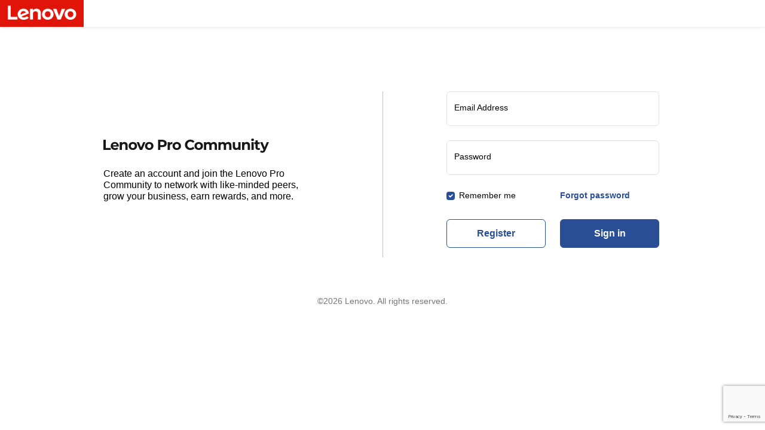

--- FILE ---
content_type: text/html;charset=UTF-8
request_url: https://account.lenovo.com/oauth/oauthlogin
body_size: 8910
content:
<!DOCTYPE html>
<html xmlns="http://www.w3.org/1999/xhtml"
      lang="us">
<head>

    <meta http-equiv="Content-Type" content="text/html; charset=UTF-8"/>
    <meta name="viewport" content="width=device-width, initial-scale=1, shrink-to-fit=no">
    <title id="title_id">My Account</title>

    <link rel="shortcut icon" href="/mt/oauth/img/l-favicon.ico" type="image/vnd.microsoft.icon"/>
    <link href="/mt/oauth/bootstrap5/bootstrap.min.css" rel="stylesheet">
    <link href="/mt/oauth/css/oauthlogin2.css" rel="stylesheet">
    <script src="/mt/oauth/bootstrap5/bootstrap.bundle.min.js"></script>


                              <script>!function(e){var n="https://s.go-mpulse.net/boomerang/";if("True"=="True")e.BOOMR_config=e.BOOMR_config||{},e.BOOMR_config.PageParams=e.BOOMR_config.PageParams||{},e.BOOMR_config.PageParams.pci=!0,n="https://s2.go-mpulse.net/boomerang/";if(window.BOOMR_API_key="EQEGX-LNQ3B-KQXLH-XW299-8VLVD",function(){function e(){if(!o){var e=document.createElement("script");e.id="boomr-scr-as",e.src=window.BOOMR.url,e.async=!0,i.parentNode.appendChild(e),o=!0}}function t(e){o=!0;var n,t,a,r,d=document,O=window;if(window.BOOMR.snippetMethod=e?"if":"i",t=function(e,n){var t=d.createElement("script");t.id=n||"boomr-if-as",t.src=window.BOOMR.url,BOOMR_lstart=(new Date).getTime(),e=e||d.body,e.appendChild(t)},!window.addEventListener&&window.attachEvent&&navigator.userAgent.match(/MSIE [67]\./))return window.BOOMR.snippetMethod="s",void t(i.parentNode,"boomr-async");a=document.createElement("IFRAME"),a.src="about:blank",a.title="",a.role="presentation",a.loading="eager",r=(a.frameElement||a).style,r.width=0,r.height=0,r.border=0,r.display="none",i.parentNode.appendChild(a);try{O=a.contentWindow,d=O.document.open()}catch(_){n=document.domain,a.src="javascript:var d=document.open();d.domain='"+n+"';void(0);",O=a.contentWindow,d=O.document.open()}if(n)d._boomrl=function(){this.domain=n,t()},d.write("<bo"+"dy onload='document._boomrl();'>");else if(O._boomrl=function(){t()},O.addEventListener)O.addEventListener("load",O._boomrl,!1);else if(O.attachEvent)O.attachEvent("onload",O._boomrl);d.close()}function a(e){window.BOOMR_onload=e&&e.timeStamp||(new Date).getTime()}if(!window.BOOMR||!window.BOOMR.version&&!window.BOOMR.snippetExecuted){window.BOOMR=window.BOOMR||{},window.BOOMR.snippetStart=(new Date).getTime(),window.BOOMR.snippetExecuted=!0,window.BOOMR.snippetVersion=12,window.BOOMR.url=n+"EQEGX-LNQ3B-KQXLH-XW299-8VLVD";var i=document.currentScript||document.getElementsByTagName("script")[0],o=!1,r=document.createElement("link");if(r.relList&&"function"==typeof r.relList.supports&&r.relList.supports("preload")&&"as"in r)window.BOOMR.snippetMethod="p",r.href=window.BOOMR.url,r.rel="preload",r.as="script",r.addEventListener("load",e),r.addEventListener("error",function(){t(!0)}),setTimeout(function(){if(!o)t(!0)},3e3),BOOMR_lstart=(new Date).getTime(),i.parentNode.appendChild(r);else t(!1);if(window.addEventListener)window.addEventListener("load",a,!1);else if(window.attachEvent)window.attachEvent("onload",a)}}(),"".length>0)if(e&&"performance"in e&&e.performance&&"function"==typeof e.performance.setResourceTimingBufferSize)e.performance.setResourceTimingBufferSize();!function(){if(BOOMR=e.BOOMR||{},BOOMR.plugins=BOOMR.plugins||{},!BOOMR.plugins.AK){var n=""=="true"?1:0,t="",a="bu5jcxaxgyuto2lqjvhq-f-29b66d984-clientnsv4-s.akamaihd.net",i="false"=="true"?2:1,o={"ak.v":"39","ak.cp":"495317","ak.ai":parseInt("325685",10),"ak.ol":"0","ak.cr":18,"ak.ipv":4,"ak.proto":"h2","ak.rid":"2c56fc16","ak.r":47369,"ak.a2":n,"ak.m":"x","ak.n":"essl","ak.bpcip":"13.58.145.0","ak.cport":57412,"ak.gh":"23.208.24.111","ak.quicv":"","ak.tlsv":"tls1.3","ak.0rtt":"","ak.0rtt.ed":"","ak.csrc":"-","ak.acc":"","ak.t":"1768967503","ak.ak":"hOBiQwZUYzCg5VSAfCLimQ==R3z4Xei2NXckiRwFTiIcKafAUyTfOGRowRId1JLhgDykiDxZcKuOjQE9Lq/UEnrurTa9gqK0xW5SJYpB6onFU84Ql6ELHXgOdr7LTxo1ScW3YqcPRaDAcoUlXtItCQTNfOgngIlC7nun1D+zYfFlBJwlyWJ2MT+NWhFrvqhT6K/w2BblcDuu/UeeM0IiNVlMaavoJv7lpdzRPOoZjRRaLd3G7F271/jMYbyRdJgEeegkVe/jLpsho8JbAGEtNR2h+UgGw+IfLyKiaV1oqI3qb2toSUWmR+O8GeF4bn23XvbIqf9E12S7YGfKH5ZacaRBxPsb9pjuqHt+5DqUP/F85/fqjF3wtoxrjAnET7VfD9r28Ais35wbY0uQ+xgCAgmrbkg5FrK9K/VJVwufJNIfQZub6ArexgHTpG9Kyo1cdJA=","ak.pv":"322","ak.dpoabenc":"","ak.tf":i};if(""!==t)o["ak.ruds"]=t;var r={i:!1,av:function(n){var t="http.initiator";if(n&&(!n[t]||"spa_hard"===n[t]))o["ak.feo"]=void 0!==e.aFeoApplied?1:0,BOOMR.addVar(o)},rv:function(){var e=["ak.bpcip","ak.cport","ak.cr","ak.csrc","ak.gh","ak.ipv","ak.m","ak.n","ak.ol","ak.proto","ak.quicv","ak.tlsv","ak.0rtt","ak.0rtt.ed","ak.r","ak.acc","ak.t","ak.tf"];BOOMR.removeVar(e)}};BOOMR.plugins.AK={akVars:o,akDNSPreFetchDomain:a,init:function(){if(!r.i){var e=BOOMR.subscribe;e("before_beacon",r.av,null,null),e("onbeacon",r.rv,null,null),r.i=!0}return this},is_complete:function(){return!0}}}}()}(window);</script></head>

<body>
<nav class="navbar" style="padding: 0">
    <div class="container-fluid shadow-sm " style="padding-left: 0">
        <a class="navbar-brand" href="#" style="padding-top: 0;padding-bottom: 0">
            <img src="/mt/oauth/img/lenovo/logo/lenovo-logo-main-red2.png" class="  float-start" alt=""
                 style="height: 45px;width: auto"/>
        </a>

        <!-- Updated dropdown implementation using Thymeleaf -->
        

    </div>
</nav>
<input type="hidden" id="enableGoogleRecaptcha" value="true"/>

<div class="container font-custom ">
    <div class="row" style="height: 15vh"></div>
    <div class="row align-items-center  justify-content-center " ><!-- style="height: 65vh"-->
        <div class="col-12 col-lg-6 ">
            <div class="row">
                <div class="row">
                    <div class="col-lg-2 "></div>
                    <div class="col-lg-8 ">
                        <div class="col-lg-12 ">

                            <div>
                                
                                

                                <svg xmlns="http://www.w3.org/2000/svg" width="277.08" height="26"
                                     viewBox="0 0 277.08 26">
                                    <g id="Lenovo_Pro_Wordmark" data-name="Lenovo Pro Wordmark"
                                       transform="translate(5844 2880)">
                                        <rect id="Boundary" width="277" height="26" transform="translate(-5844 -2880)"
                                              fill="#fff" opacity="0"/>
                                        <path id="Lenovo_Pro_Wordmark-2" data-name="Lenovo Pro Wordmark"
                                              d="M1.992,0H14.3V-3.168H5.88V-16.8H1.992ZM27.816-6.408a6.392,6.392,0,0,0-6.72-6.7,6.574,6.574,0,0,0-6.888,6.648c0,3.84,2.9,6.648,7.368,6.648A6.763,6.763,0,0,0,26.9-1.9l-1.992-2.16a4.377,4.377,0,0,1-3.24,1.248,3.443,3.443,0,0,1-3.7-2.592h9.768C27.768-5.712,27.816-6.12,27.816-6.408Zm-6.7-3.864a3.068,3.068,0,0,1,3.168,2.688h-6.36A3.057,3.057,0,0,1,21.12-10.272ZM37.2-13.1a5.653,5.653,0,0,0-4.272,1.7v-1.512H29.352V0H33.1V-6.384c0-2.376,1.3-3.48,3.1-3.48,1.656,0,2.616.96,2.616,3.048V0h3.744V-7.392C42.552-11.328,40.248-13.1,37.2-13.1ZM51.264.192c4.1,0,7.08-2.76,7.08-6.648S55.368-13.1,51.264-13.1s-7.1,2.76-7.1,6.648S47.16.192,51.264.192Zm0-3.072a3.276,3.276,0,0,1-3.312-3.576,3.276,3.276,0,0,1,3.312-3.576,3.259,3.259,0,0,1,3.288,3.576A3.259,3.259,0,0,1,51.264-2.88ZM68.736-12.912l-3.7,8.784-3.576-8.784H57.6L63.024,0h3.864l5.448-12.912ZM78.7.192c4.1,0,7.08-2.76,7.08-6.648S82.8-13.1,78.7-13.1s-7.1,2.76-7.1,6.648S74.592.192,78.7.192Zm0-3.072a3.276,3.276,0,0,1-3.312-3.576A3.276,3.276,0,0,1,78.7-10.032a3.259,3.259,0,0,1,3.288,3.576A3.259,3.259,0,0,1,78.7-2.88ZM100.68-16.8H93.408V0H97.3V-4.632h3.384c4.488,0,7.3-2.328,7.3-6.072C107.976-14.472,105.168-16.8,100.68-16.8Zm-.216,9H97.3v-5.832h3.168c2.376,0,3.576,1.08,3.576,2.928C104.04-8.88,102.84-7.8,100.464-7.8Zm12.624-3.408v-1.7h-3.576V0h3.744V-6.1c0-2.472,1.368-3.6,3.432-3.6.288,0,.528.024.84.048V-13.1A5.211,5.211,0,0,0,113.088-11.208ZM124.824.192c4.1,0,7.08-2.76,7.08-6.648s-2.976-6.648-7.08-6.648-7.1,2.76-7.1,6.648S120.72.192,124.824.192Zm0-3.072a3.276,3.276,0,0,1-3.312-3.576,3.276,3.276,0,0,1,3.312-3.576,3.259,3.259,0,0,1,3.288,3.576A3.259,3.259,0,0,1,124.824-2.88ZM147.576.288a8.632,8.632,0,0,0,6.936-3l-2.5-2.3a5.354,5.354,0,0,1-4.224,1.992A5.154,5.154,0,0,1,142.416-8.4a5.154,5.154,0,0,1,5.376-5.376,5.405,5.405,0,0,1,4.224,1.968l2.5-2.3a8.673,8.673,0,0,0-6.912-2.976c-5.232,0-9.12,3.624-9.12,8.688S142.368.288,147.576.288Zm14.016-.1c4.1,0,7.08-2.76,7.08-6.648S165.7-13.1,161.592-13.1s-7.1,2.76-7.1,6.648S157.488.192,161.592.192Zm0-3.072a3.276,3.276,0,0,1-3.312-3.576,3.276,3.276,0,0,1,3.312-3.576,3.259,3.259,0,0,1,3.288,3.576A3.259,3.259,0,0,1,161.592-2.88ZM186.744-13.1a5.806,5.806,0,0,0-4.656,2.112A4.82,4.82,0,0,0,177.84-13.1a5.229,5.229,0,0,0-4.056,1.68v-1.488h-3.576V0h3.744V-6.48c0-2.3,1.176-3.384,2.832-3.384,1.56,0,2.448.96,2.448,3.048V0h3.744V-6.48c0-2.3,1.176-3.384,2.856-3.384,1.512,0,2.448.96,2.448,3.048V0h3.744V-7.392C192.024-11.328,189.816-13.1,186.744-13.1Zm24.216,0a5.806,5.806,0,0,0-4.656,2.112,4.82,4.82,0,0,0-4.248-2.112A5.229,5.229,0,0,0,198-11.424v-1.488h-3.576V0h3.744V-6.48c0-2.3,1.176-3.384,2.832-3.384,1.56,0,2.448.96,2.448,3.048V0h3.744V-6.48c0-2.3,1.176-3.384,2.856-3.384,1.512,0,2.448.96,2.448,3.048V0h3.744V-7.392C216.24-11.328,214.032-13.1,210.96-13.1Zm16.944.192v6.384c0,2.376-1.248,3.48-2.976,3.48-1.656,0-2.616-.96-2.616-3.12v-6.744h-3.744v7.3c0,3.984,2.28,5.808,5.52,5.808A5.224,5.224,0,0,0,228.1-1.536V0h3.552V-12.912Zm14.112-.192a5.653,5.653,0,0,0-4.272,1.7v-1.512h-3.576V0h3.744V-6.384c0-2.376,1.3-3.48,3.1-3.48,1.656,0,2.616.96,2.616,3.048V0h3.744V-7.392C247.368-11.328,245.064-13.1,242.016-13.1Zm9.648-1.608a2.153,2.153,0,0,0,2.328-2.16,2.1,2.1,0,0,0-2.328-2.016,2.14,2.14,0,0,0-2.328,2.088A2.14,2.14,0,0,0,251.664-14.712ZM249.792,0h3.744V-12.912h-3.744Zm13.584-3.264a2.523,2.523,0,0,1-1.512.48,1.506,1.506,0,0,1-1.608-1.7V-9.744h3.216v-2.88h-3.216v-3.144h-3.744v3.144H254.52v2.88h1.992v5.3c0,3.072,1.776,4.632,4.824,4.632a5.351,5.351,0,0,0,3.048-.816Zm12.1-9.648-3.648,8.76-3.624-8.76h-3.864L269.928.1l-.048.12c-.5,1.152-1.08,1.608-2.112,1.608a3.319,3.319,0,0,1-2.112-.816l-1.368,2.664a5.734,5.734,0,0,0,3.6,1.176c2.328,0,4.1-.936,5.352-4.056l5.832-13.7Z"
                                              transform="translate(-5845.992 -2860.112)" fill="#171717"/>
                                    </g>
                                </svg>

                                

                                <!-- *: case的默认的选项 -->
                                
                            </div>

                        </div>
                        <div class="col-lg-12 pt-4 oauth-content">
                            <p>Create an account and join the Lenovo Pro Community to network with like-minded peers, grow your business, earn rewards, and more.</p>
                        </div>
                    </div>
                    <div class="col-lg-2 "></div>
                </div>

            </div>
        </div>

        <div class="col-12 col-lg-6 justify-content-start ">
            <div class="row ">
                <div class="col-lg-2 ps-0">
                    <div class="vr h-100 "></div>
                </div>
                <div class="col-lg-8">
                    <form id="loginForm" class="needs-validation" novalidate method="post" action="/oauth/oauthlogin"
                          onsubmit="validateForm()">

                        <div style="display: none" class="form-group userMsg col-lg-11 col-sm-12 col-xs-12"
                             id="returnUrl" align="left">
                            <input type="hidden" name="returnUrl" value="[base64]"/>
                        </div>
                        <!--MFA -->
                        <input type="hidden" id="deviceid" name="deviceId" value=""/>
                        <input type="hidden" id="mfaInfo" name="mfaInfo"
                               value=""/>
                        
                        <input type="hidden" id="recaptcha_response" name="recaptcha_response"/>
                        <input type="hidden" id="siteKey" value="6Lcj67YhAAAAAOrhSh1YLB89L905DLyjbiwJI3zI"/>
                        <!--MFA END-->
                        <input type="hidden" name="client_Id" value="4d5baa85efba4a7575ef"/>
                        <input type="hidden" id="clientName" name="clientName" value="LenovoPRO Community US"/>
                        <input type="hidden" id="clientRemark" value="LenovoPRO Community US">
                        <input type="hidden" id="lenovoCallBack" value=""/>
                        <input type="hidden" name="wust" id="wust" value=""/>
                        <input type="hidden" name="realm" id="realm" value=""/>
                        <input type="hidden" name="thirdname" id="thirdname" value=""/>
                        <input type="hidden" id="threeLoginToggle" value="false"/>
                        <input type="hidden" id="isLoginFlag" value=""/>
                        <input type="hidden" id="isLoginType" value=""/>
                        <!--<input type="hidden" id="lenovoId" th:value="${lenovoId}"/>-->
                        <input type="hidden" name="loginLenovoIDFlag" id="isLoginLenovoIDFlag"
                               value=""/>
                        <input type="hidden" name="loginFromFLASH" id="loginFromFLASH"
                               value=""/>
                        <input type="hidden" name="ltoken" id="LenovoIDToken" value=""/>

                        <input type="hidden" id="loginFromALC" name="loginFromALC"/>
                        <input type="hidden" id="loginFromThirdPart" name="loginFromThirdPart"
                               value="false"/>
                        <input type="hidden" id="cbUrl" value="https://account.lenovo.com/oauth/authorize?scope=read&amp;response_type=code&amp;redirect_uri=https%3a%2f%2fsmbcommunity.lenovo.com%2foauth%3ftype%3dlenovo&amp;state=%2flogin%3fReturnUrl%3dhttps%253A%252F%252Fsmbcommunity.lenovo.com%252Fmembers%252Fddf01dac6219fc5e6e4485beaf4a1811%26oauth_data_token_key%3dTOKEN&amp;client_id=4d5baa85efba4a7575ef"/>
                        <input type="hidden" id="vcodeEmpty"
                               value="please try to reload the page or check your network settings"/>
                        <input type="hidden" id="lmdsource" value="LenovoPRO">
                        <input type="hidden" id="csrfId" name="_csrf"
                               value="20b93a6b-380c-4dcd-bbd7-58a661f069a3"/>
                        <input type="hidden" id="country" name="country" value="us"/>
                        <input type="hidden" id="language" name="language" value="en"/>
                        <input type="hidden" id="sendCodeStatus" value=""/>
                        
                        <!-- Base -->
                        <div id="card1">
                            <div class="col-lg-12 ">
                                <div class="form-floating mb-4">
                                    <input type="email" class="form-control"
                                           placeholder="name@example.com"
                                           id="emailAddress" name="username" required>
                                    <label for="emailAddress">Email Address</label>
                                    <div class="invalid-feedback">Please enter a valid email address</div>
                                </div>
                            </div>
                            <!--<div class="invalid-feedback">
                                Please enter a message in the textarea.
                            </div>-->
                            <!-- <div class="err-msg col-md-11 col-sm-12 col-xs-12" id="emailErrMsg"
                                  th:text="*{translation.getOrDefault('the correct email address','#the correct email address')}"></div>-->
                            <div class="col-lg-12">
                                <div class="form-floating mb-4">
                                    <input type="password" class="form-control"
                                           placeholder="Password"
                                           id="password" name="password" required>
                                    <label for="password">Password</label>
                                </div>
                            </div>

                            <div class="row mt-3">
                                <div class="col-12" style="color: red" id="wrongMsg"></div>
                                <div class="col-6">
                                    <div class="form-check">
                                        <input class="form-check-input" type="checkbox" value="" id="rememberMe"
                                               checked>
                                        <label class="form-check-label" for="rememberMe">Remember me</label>
                                    </div>
                                </div>
                                <div class="col-6">
                                    <a id="restPassword" href="javascript:void(0)" onClick="toPassword()"
                                       style="text-decoration: none;font-size: 14px;font-weight: bold;color:#294E95 ">Forgot password</a>
                                </div>

                                <div class="d-grid gap-2 col-6 mx-auto pt-4">
                                    <button type="button" class="btn btn-create-account" id="regist"
                                       onclick="toRegist()">Register</button>
                                </div>
                                <div class="d-grid gap-2 col-6 mx-auto pt-4">
                                    <button type="button"  onclick="signIn()" name="login-submit" id="login-submit"  class="btn  btn-sign-in">Sign in</button>
                                </div>

                            </div>
                        </div>

                        <!-- MFA -->
                        <div id="card2" style="display: none">
                            <div class="col-lg-12 text-center">
                                <h4>Enter One-time Password</h4>
                            </div>
                            <div class="col-lg-12 text-left " style="padding: 0">
                                Message Enter One-time Password
                            </div>
                            <!-- 验证码输入框 -->
                            <div class="form-group userMsg col-lg-11 col-sm-12 col-xs-12" id="preCodeDev"
                                 style="margin-bottom: 25px;margin-top: 10px;">
                                <div class="form-floating mb-4">
                                    <input type="text" class="form-control"
                                           id="preCode" name="preCode">
                                    <label for="preCode">Code</label>
                                </div>
                            </div>
                            <div class="col-lg-11 col-sm-12 col-xs-12 text-left" style="color: red"
                                 id="wrongMsg2"></div>
                            
                            <!-- 登录Button2 -->
                            <div class="col-lg-11 col-sm-12 col-xs-12" align="right" style="padding: 0">
                                <button type="submit" name="login-submit2" id="login-submit2"
                                        class="form-control btn btn-primary">Submit
                                </button>
                            </div>
                            <div class="col-lg-11 col-sm-12 col-xs-12 text-center" style="padding: 0">
                                Didn't receive the code?
                                <button id="resend" type="button" class="btn btn-link">Resent Code</button>
                            </div>
                            <div class="col-lg-11 col-sm-12 col-xs-12 text-left" style="padding: 0">
                                <button id="backBtn" type="button" class="btn btn-link ">< Back</button>
                            </div>
                        </div>
                    </form>

                    
                    <div class="row mt-3">
                        <div class="col-12">
                            <!-- 第三方登录 -->
                            
                        </div>
                    </div>
                </div>
            </div>


        </div>

    </div>

</div>
<div class="container">
<div class=" row">
    <p class="text-center"
       style="color: #757575; font-size: 14px;letter-spacing: 0;line-height: 17px;margin-bottom:30px;margin-top: 65px">©2026 Lenovo. All rights reserved.</p>
</div>
</div>
<script type="text/javascript"  src="/Xl4EXs-oip_i/E1iu0YUhRe/b2/iDh3mJQuYJ3pXb/QQcBPRwrSQ0/ZG/wmfQFbShsB"></script></body>
<script type="text/javascript" src="/mt/oauth/js/jquery.min.js"></script>
<script type="text/javascript" src="/mt/oauth/js/jquery.blockUI.js"></script>
<script src="//assets.adobedtm.com/498114d772a9/0157df348587/launch-1a6f77dbe953.min.js"></script>
<script type="text/javascript" src="https://www.google.com/recaptcha/enterprise.js?hl=en&amp;render=6Lcj67YhAAAAAOrhSh1YLB89L905DLyjbiwJI3zI" async defer></script>
<script src="/mt/oauth/js/sso.js"></script>
<script type="text/javascript" src="https://global-test.lenovomm.cn/utils/lenovoid-Bid.js"></script>
<script>
    document.addEventListener('DOMContentLoaded', function() {
        var loginForm = document.getElementById('loginForm');
        loginForm.addEventListener('keydown', function(event) {
            if (event.key === "Enter" || event.keyCode === 13) {
                event.preventDefault();  // 阻止事件的默认行为（表单提交）
                document.getElementById('login-submit').click();
            }
        });
    });
    // Disable the login button and change its background color
    $("#login-submit").css({"background-color": "#BCBCBC"});
    $("#login-submit").attr("disabled", true);

    // Enable the login button after a 2-second delay
    setTimeout(() => {
        $("#login-submit").css({"background-color": ""}); // Reset to original background color
        $("#login-submit").attr("disabled", false);
    }, 2000); // 2-second delay

    function toRegist() {
        let clientRegisterUrl = "https:\/\/www.lenovo.com\/us\/en\/smbpro\/gatekeeper\/showpage?toggle=GatekeeperSMB\u0026community=true";
        let clientRegisterUrl2 = "\/us\/en\/registration?returnUrl=[base64]\u0026client_id=4d5baa85efba4a7575ef\u0026clientName=LenovoPRO Community US";
        console.log(clientRegisterUrl);
        console.log(clientRegisterUrl2);
        window.location.href = clientRegisterUrl == '' ? clientRegisterUrl2 : clientRegisterUrl;
    }

    function toPassword() {
        let clientForgetPasswordUrl = "";
        let clientForgetPasswordUrl2 = "\/us\/en\/restpassword?returnUrl=[base64]\u0026client_id=4d5baa85efba4a7575ef\u0026clientName=LenovoPRO Community US";
        console.log(clientForgetPasswordUrl);
        console.log(clientForgetPasswordUrl2);
        window.location.href = clientForgetPasswordUrl == '' ? clientForgetPasswordUrl2 : clientForgetPasswordUrl;
    }
    $("#backBtn").on("click", function () {
        location.href = document.referrer;
    })

    function openSmb(url) {
        window.open(url, "_black")
    }

</script>
<script src="/mt/oauth/js/oauthlogin2.js"></script>
<script>
    document.addEventListener('DOMContentLoaded', function() {
        // Get the dropdown button
        const dropdownButton = document.getElementById('languageDropdown');

        // Get the dropdown menu
        const dropdownMenu = dropdownButton.nextElementSibling;

        // Toggle dropdown on button click
        dropdownButton.addEventListener('click', function(e) {
            e.preventDefault();
            e.stopPropagation();

            // Toggle aria-expanded attribute
            const expanded = dropdownButton.getAttribute('aria-expanded') === 'true';
            dropdownButton.setAttribute('aria-expanded', !expanded);

            // Toggle show class on dropdown menu
            dropdownMenu.classList.toggle('show');
        });

        // Close dropdown when clicking outside
        document.addEventListener('click', function(e) {
            if (!dropdownButton.contains(e.target)) {
                dropdownMenu.classList.remove('show');
                dropdownButton.setAttribute('aria-expanded', 'false');
            }
        });

        // Stop propagation for clicks inside the dropdown menu
        dropdownMenu.addEventListener('click', function(e) {
            e.stopPropagation();
        });
    });
    function changeLanguage(langCode) {
        // // You might want to redirect to the same page with a language parameter
        // // or set a cookie/local storage value and reload the page
        // const currentUrl = new URL(window.location.href);
        // currentUrl.searchParams.set('lang', langCode);
        // window.location.href = currentUrl.toString();
        console.log('changeLanguage - '+langCode)

        // 隐藏下拉菜单
        const dropdownButton = document.getElementById('languageDropdown');
        const dropdownMenu = dropdownButton.nextElementSibling;

        // 移除 `show` 类
        dropdownMenu.classList.remove('show');

        // 更新按钮的 `aria-expanded` 属性
        dropdownButton.setAttribute('aria-expanded', 'false');

        // 设置 Cookie domain=.lenovo.com;
        document.cookie = `preferredLanguage=${langCode};domain=.lenovo.com;  path=/; max-age=31536000`; // 有效期 1 年

        // 刷新页面
        window.location.reload();

        // const currentUrl = window.location.href;
        // const country = document.getElementById('country').value;
        //
        // // Extract current path parts
        // const urlParts = currentUrl.split('/');
        // const pathIndex = urlParts.indexOf(country) + 2; // after country and lang
        //
        // if (pathIndex >= 0 && pathIndex < urlParts.length) {
        //     const path = urlParts.slice(pathIndex).join('/');
        //     window.location.href = '/' + country + '/' + lang + '/' + path;
        // } else {
        //     window.location.href = '/' + country + '/' + lang + '/nullLogin';
        // }

    }
    // Add this CSS to replicate Bootstrap's dropdown behavior
    document.head.insertAdjacentHTML('beforeend', `
  <style>
    .dropdown-menu {
      display: none;
      position: absolute;
      right: 0;
      min-width: 10rem;
      padding: 0.5rem 0;
      margin: 0.125rem 0 0;
      background-color: #fff;
      background-clip: padding-box;
      border: 1px solid rgba(0, 0, 0, 0.15);
      border-radius: 0.25rem;
      z-index: 1000;
    }

    .dropdown-menu.show {
      display: block;
    }

    .dropdown-item {
      display: flex;
      align-items: center;
      padding: 8px 12px;
      clear: both;
      font-weight: 400;
      color: #212529;
      text-align: inherit;
      text-decoration: none;
      white-space: nowrap;
      background-color: transparent;
      border: 0;
    }

    .dropdown-item:hover, .dropdown-item:focus {
      color: #16181b;
      text-decoration: none;
      background-color: #f8f9fa;
    }

    .dropdown-toggle::after {
      display: inline-block;
      margin-left: 0.255em;
      vertical-align: 0.255em;
      content: "";
      border-top: 0.3em solid;
      border-right: 0.3em solid transparent;
      border-bottom: 0;
      border-left: 0.3em solid transparent;
    }
  </style>
`);
</script>
<script type="text/javascript">_satellite.pageBottom();</script>

</html>

--- FILE ---
content_type: text/html; charset=utf-8
request_url: https://www.google.com/recaptcha/enterprise/anchor?ar=1&k=6Lcj67YhAAAAAOrhSh1YLB89L905DLyjbiwJI3zI&co=aHR0cHM6Ly9hY2NvdW50Lmxlbm92by5jb206NDQz&hl=en&v=PoyoqOPhxBO7pBk68S4YbpHZ&size=invisible&anchor-ms=20000&execute-ms=30000&cb=x04607pmkvu
body_size: 48836
content:
<!DOCTYPE HTML><html dir="ltr" lang="en"><head><meta http-equiv="Content-Type" content="text/html; charset=UTF-8">
<meta http-equiv="X-UA-Compatible" content="IE=edge">
<title>reCAPTCHA</title>
<style type="text/css">
/* cyrillic-ext */
@font-face {
  font-family: 'Roboto';
  font-style: normal;
  font-weight: 400;
  font-stretch: 100%;
  src: url(//fonts.gstatic.com/s/roboto/v48/KFO7CnqEu92Fr1ME7kSn66aGLdTylUAMa3GUBHMdazTgWw.woff2) format('woff2');
  unicode-range: U+0460-052F, U+1C80-1C8A, U+20B4, U+2DE0-2DFF, U+A640-A69F, U+FE2E-FE2F;
}
/* cyrillic */
@font-face {
  font-family: 'Roboto';
  font-style: normal;
  font-weight: 400;
  font-stretch: 100%;
  src: url(//fonts.gstatic.com/s/roboto/v48/KFO7CnqEu92Fr1ME7kSn66aGLdTylUAMa3iUBHMdazTgWw.woff2) format('woff2');
  unicode-range: U+0301, U+0400-045F, U+0490-0491, U+04B0-04B1, U+2116;
}
/* greek-ext */
@font-face {
  font-family: 'Roboto';
  font-style: normal;
  font-weight: 400;
  font-stretch: 100%;
  src: url(//fonts.gstatic.com/s/roboto/v48/KFO7CnqEu92Fr1ME7kSn66aGLdTylUAMa3CUBHMdazTgWw.woff2) format('woff2');
  unicode-range: U+1F00-1FFF;
}
/* greek */
@font-face {
  font-family: 'Roboto';
  font-style: normal;
  font-weight: 400;
  font-stretch: 100%;
  src: url(//fonts.gstatic.com/s/roboto/v48/KFO7CnqEu92Fr1ME7kSn66aGLdTylUAMa3-UBHMdazTgWw.woff2) format('woff2');
  unicode-range: U+0370-0377, U+037A-037F, U+0384-038A, U+038C, U+038E-03A1, U+03A3-03FF;
}
/* math */
@font-face {
  font-family: 'Roboto';
  font-style: normal;
  font-weight: 400;
  font-stretch: 100%;
  src: url(//fonts.gstatic.com/s/roboto/v48/KFO7CnqEu92Fr1ME7kSn66aGLdTylUAMawCUBHMdazTgWw.woff2) format('woff2');
  unicode-range: U+0302-0303, U+0305, U+0307-0308, U+0310, U+0312, U+0315, U+031A, U+0326-0327, U+032C, U+032F-0330, U+0332-0333, U+0338, U+033A, U+0346, U+034D, U+0391-03A1, U+03A3-03A9, U+03B1-03C9, U+03D1, U+03D5-03D6, U+03F0-03F1, U+03F4-03F5, U+2016-2017, U+2034-2038, U+203C, U+2040, U+2043, U+2047, U+2050, U+2057, U+205F, U+2070-2071, U+2074-208E, U+2090-209C, U+20D0-20DC, U+20E1, U+20E5-20EF, U+2100-2112, U+2114-2115, U+2117-2121, U+2123-214F, U+2190, U+2192, U+2194-21AE, U+21B0-21E5, U+21F1-21F2, U+21F4-2211, U+2213-2214, U+2216-22FF, U+2308-230B, U+2310, U+2319, U+231C-2321, U+2336-237A, U+237C, U+2395, U+239B-23B7, U+23D0, U+23DC-23E1, U+2474-2475, U+25AF, U+25B3, U+25B7, U+25BD, U+25C1, U+25CA, U+25CC, U+25FB, U+266D-266F, U+27C0-27FF, U+2900-2AFF, U+2B0E-2B11, U+2B30-2B4C, U+2BFE, U+3030, U+FF5B, U+FF5D, U+1D400-1D7FF, U+1EE00-1EEFF;
}
/* symbols */
@font-face {
  font-family: 'Roboto';
  font-style: normal;
  font-weight: 400;
  font-stretch: 100%;
  src: url(//fonts.gstatic.com/s/roboto/v48/KFO7CnqEu92Fr1ME7kSn66aGLdTylUAMaxKUBHMdazTgWw.woff2) format('woff2');
  unicode-range: U+0001-000C, U+000E-001F, U+007F-009F, U+20DD-20E0, U+20E2-20E4, U+2150-218F, U+2190, U+2192, U+2194-2199, U+21AF, U+21E6-21F0, U+21F3, U+2218-2219, U+2299, U+22C4-22C6, U+2300-243F, U+2440-244A, U+2460-24FF, U+25A0-27BF, U+2800-28FF, U+2921-2922, U+2981, U+29BF, U+29EB, U+2B00-2BFF, U+4DC0-4DFF, U+FFF9-FFFB, U+10140-1018E, U+10190-1019C, U+101A0, U+101D0-101FD, U+102E0-102FB, U+10E60-10E7E, U+1D2C0-1D2D3, U+1D2E0-1D37F, U+1F000-1F0FF, U+1F100-1F1AD, U+1F1E6-1F1FF, U+1F30D-1F30F, U+1F315, U+1F31C, U+1F31E, U+1F320-1F32C, U+1F336, U+1F378, U+1F37D, U+1F382, U+1F393-1F39F, U+1F3A7-1F3A8, U+1F3AC-1F3AF, U+1F3C2, U+1F3C4-1F3C6, U+1F3CA-1F3CE, U+1F3D4-1F3E0, U+1F3ED, U+1F3F1-1F3F3, U+1F3F5-1F3F7, U+1F408, U+1F415, U+1F41F, U+1F426, U+1F43F, U+1F441-1F442, U+1F444, U+1F446-1F449, U+1F44C-1F44E, U+1F453, U+1F46A, U+1F47D, U+1F4A3, U+1F4B0, U+1F4B3, U+1F4B9, U+1F4BB, U+1F4BF, U+1F4C8-1F4CB, U+1F4D6, U+1F4DA, U+1F4DF, U+1F4E3-1F4E6, U+1F4EA-1F4ED, U+1F4F7, U+1F4F9-1F4FB, U+1F4FD-1F4FE, U+1F503, U+1F507-1F50B, U+1F50D, U+1F512-1F513, U+1F53E-1F54A, U+1F54F-1F5FA, U+1F610, U+1F650-1F67F, U+1F687, U+1F68D, U+1F691, U+1F694, U+1F698, U+1F6AD, U+1F6B2, U+1F6B9-1F6BA, U+1F6BC, U+1F6C6-1F6CF, U+1F6D3-1F6D7, U+1F6E0-1F6EA, U+1F6F0-1F6F3, U+1F6F7-1F6FC, U+1F700-1F7FF, U+1F800-1F80B, U+1F810-1F847, U+1F850-1F859, U+1F860-1F887, U+1F890-1F8AD, U+1F8B0-1F8BB, U+1F8C0-1F8C1, U+1F900-1F90B, U+1F93B, U+1F946, U+1F984, U+1F996, U+1F9E9, U+1FA00-1FA6F, U+1FA70-1FA7C, U+1FA80-1FA89, U+1FA8F-1FAC6, U+1FACE-1FADC, U+1FADF-1FAE9, U+1FAF0-1FAF8, U+1FB00-1FBFF;
}
/* vietnamese */
@font-face {
  font-family: 'Roboto';
  font-style: normal;
  font-weight: 400;
  font-stretch: 100%;
  src: url(//fonts.gstatic.com/s/roboto/v48/KFO7CnqEu92Fr1ME7kSn66aGLdTylUAMa3OUBHMdazTgWw.woff2) format('woff2');
  unicode-range: U+0102-0103, U+0110-0111, U+0128-0129, U+0168-0169, U+01A0-01A1, U+01AF-01B0, U+0300-0301, U+0303-0304, U+0308-0309, U+0323, U+0329, U+1EA0-1EF9, U+20AB;
}
/* latin-ext */
@font-face {
  font-family: 'Roboto';
  font-style: normal;
  font-weight: 400;
  font-stretch: 100%;
  src: url(//fonts.gstatic.com/s/roboto/v48/KFO7CnqEu92Fr1ME7kSn66aGLdTylUAMa3KUBHMdazTgWw.woff2) format('woff2');
  unicode-range: U+0100-02BA, U+02BD-02C5, U+02C7-02CC, U+02CE-02D7, U+02DD-02FF, U+0304, U+0308, U+0329, U+1D00-1DBF, U+1E00-1E9F, U+1EF2-1EFF, U+2020, U+20A0-20AB, U+20AD-20C0, U+2113, U+2C60-2C7F, U+A720-A7FF;
}
/* latin */
@font-face {
  font-family: 'Roboto';
  font-style: normal;
  font-weight: 400;
  font-stretch: 100%;
  src: url(//fonts.gstatic.com/s/roboto/v48/KFO7CnqEu92Fr1ME7kSn66aGLdTylUAMa3yUBHMdazQ.woff2) format('woff2');
  unicode-range: U+0000-00FF, U+0131, U+0152-0153, U+02BB-02BC, U+02C6, U+02DA, U+02DC, U+0304, U+0308, U+0329, U+2000-206F, U+20AC, U+2122, U+2191, U+2193, U+2212, U+2215, U+FEFF, U+FFFD;
}
/* cyrillic-ext */
@font-face {
  font-family: 'Roboto';
  font-style: normal;
  font-weight: 500;
  font-stretch: 100%;
  src: url(//fonts.gstatic.com/s/roboto/v48/KFO7CnqEu92Fr1ME7kSn66aGLdTylUAMa3GUBHMdazTgWw.woff2) format('woff2');
  unicode-range: U+0460-052F, U+1C80-1C8A, U+20B4, U+2DE0-2DFF, U+A640-A69F, U+FE2E-FE2F;
}
/* cyrillic */
@font-face {
  font-family: 'Roboto';
  font-style: normal;
  font-weight: 500;
  font-stretch: 100%;
  src: url(//fonts.gstatic.com/s/roboto/v48/KFO7CnqEu92Fr1ME7kSn66aGLdTylUAMa3iUBHMdazTgWw.woff2) format('woff2');
  unicode-range: U+0301, U+0400-045F, U+0490-0491, U+04B0-04B1, U+2116;
}
/* greek-ext */
@font-face {
  font-family: 'Roboto';
  font-style: normal;
  font-weight: 500;
  font-stretch: 100%;
  src: url(//fonts.gstatic.com/s/roboto/v48/KFO7CnqEu92Fr1ME7kSn66aGLdTylUAMa3CUBHMdazTgWw.woff2) format('woff2');
  unicode-range: U+1F00-1FFF;
}
/* greek */
@font-face {
  font-family: 'Roboto';
  font-style: normal;
  font-weight: 500;
  font-stretch: 100%;
  src: url(//fonts.gstatic.com/s/roboto/v48/KFO7CnqEu92Fr1ME7kSn66aGLdTylUAMa3-UBHMdazTgWw.woff2) format('woff2');
  unicode-range: U+0370-0377, U+037A-037F, U+0384-038A, U+038C, U+038E-03A1, U+03A3-03FF;
}
/* math */
@font-face {
  font-family: 'Roboto';
  font-style: normal;
  font-weight: 500;
  font-stretch: 100%;
  src: url(//fonts.gstatic.com/s/roboto/v48/KFO7CnqEu92Fr1ME7kSn66aGLdTylUAMawCUBHMdazTgWw.woff2) format('woff2');
  unicode-range: U+0302-0303, U+0305, U+0307-0308, U+0310, U+0312, U+0315, U+031A, U+0326-0327, U+032C, U+032F-0330, U+0332-0333, U+0338, U+033A, U+0346, U+034D, U+0391-03A1, U+03A3-03A9, U+03B1-03C9, U+03D1, U+03D5-03D6, U+03F0-03F1, U+03F4-03F5, U+2016-2017, U+2034-2038, U+203C, U+2040, U+2043, U+2047, U+2050, U+2057, U+205F, U+2070-2071, U+2074-208E, U+2090-209C, U+20D0-20DC, U+20E1, U+20E5-20EF, U+2100-2112, U+2114-2115, U+2117-2121, U+2123-214F, U+2190, U+2192, U+2194-21AE, U+21B0-21E5, U+21F1-21F2, U+21F4-2211, U+2213-2214, U+2216-22FF, U+2308-230B, U+2310, U+2319, U+231C-2321, U+2336-237A, U+237C, U+2395, U+239B-23B7, U+23D0, U+23DC-23E1, U+2474-2475, U+25AF, U+25B3, U+25B7, U+25BD, U+25C1, U+25CA, U+25CC, U+25FB, U+266D-266F, U+27C0-27FF, U+2900-2AFF, U+2B0E-2B11, U+2B30-2B4C, U+2BFE, U+3030, U+FF5B, U+FF5D, U+1D400-1D7FF, U+1EE00-1EEFF;
}
/* symbols */
@font-face {
  font-family: 'Roboto';
  font-style: normal;
  font-weight: 500;
  font-stretch: 100%;
  src: url(//fonts.gstatic.com/s/roboto/v48/KFO7CnqEu92Fr1ME7kSn66aGLdTylUAMaxKUBHMdazTgWw.woff2) format('woff2');
  unicode-range: U+0001-000C, U+000E-001F, U+007F-009F, U+20DD-20E0, U+20E2-20E4, U+2150-218F, U+2190, U+2192, U+2194-2199, U+21AF, U+21E6-21F0, U+21F3, U+2218-2219, U+2299, U+22C4-22C6, U+2300-243F, U+2440-244A, U+2460-24FF, U+25A0-27BF, U+2800-28FF, U+2921-2922, U+2981, U+29BF, U+29EB, U+2B00-2BFF, U+4DC0-4DFF, U+FFF9-FFFB, U+10140-1018E, U+10190-1019C, U+101A0, U+101D0-101FD, U+102E0-102FB, U+10E60-10E7E, U+1D2C0-1D2D3, U+1D2E0-1D37F, U+1F000-1F0FF, U+1F100-1F1AD, U+1F1E6-1F1FF, U+1F30D-1F30F, U+1F315, U+1F31C, U+1F31E, U+1F320-1F32C, U+1F336, U+1F378, U+1F37D, U+1F382, U+1F393-1F39F, U+1F3A7-1F3A8, U+1F3AC-1F3AF, U+1F3C2, U+1F3C4-1F3C6, U+1F3CA-1F3CE, U+1F3D4-1F3E0, U+1F3ED, U+1F3F1-1F3F3, U+1F3F5-1F3F7, U+1F408, U+1F415, U+1F41F, U+1F426, U+1F43F, U+1F441-1F442, U+1F444, U+1F446-1F449, U+1F44C-1F44E, U+1F453, U+1F46A, U+1F47D, U+1F4A3, U+1F4B0, U+1F4B3, U+1F4B9, U+1F4BB, U+1F4BF, U+1F4C8-1F4CB, U+1F4D6, U+1F4DA, U+1F4DF, U+1F4E3-1F4E6, U+1F4EA-1F4ED, U+1F4F7, U+1F4F9-1F4FB, U+1F4FD-1F4FE, U+1F503, U+1F507-1F50B, U+1F50D, U+1F512-1F513, U+1F53E-1F54A, U+1F54F-1F5FA, U+1F610, U+1F650-1F67F, U+1F687, U+1F68D, U+1F691, U+1F694, U+1F698, U+1F6AD, U+1F6B2, U+1F6B9-1F6BA, U+1F6BC, U+1F6C6-1F6CF, U+1F6D3-1F6D7, U+1F6E0-1F6EA, U+1F6F0-1F6F3, U+1F6F7-1F6FC, U+1F700-1F7FF, U+1F800-1F80B, U+1F810-1F847, U+1F850-1F859, U+1F860-1F887, U+1F890-1F8AD, U+1F8B0-1F8BB, U+1F8C0-1F8C1, U+1F900-1F90B, U+1F93B, U+1F946, U+1F984, U+1F996, U+1F9E9, U+1FA00-1FA6F, U+1FA70-1FA7C, U+1FA80-1FA89, U+1FA8F-1FAC6, U+1FACE-1FADC, U+1FADF-1FAE9, U+1FAF0-1FAF8, U+1FB00-1FBFF;
}
/* vietnamese */
@font-face {
  font-family: 'Roboto';
  font-style: normal;
  font-weight: 500;
  font-stretch: 100%;
  src: url(//fonts.gstatic.com/s/roboto/v48/KFO7CnqEu92Fr1ME7kSn66aGLdTylUAMa3OUBHMdazTgWw.woff2) format('woff2');
  unicode-range: U+0102-0103, U+0110-0111, U+0128-0129, U+0168-0169, U+01A0-01A1, U+01AF-01B0, U+0300-0301, U+0303-0304, U+0308-0309, U+0323, U+0329, U+1EA0-1EF9, U+20AB;
}
/* latin-ext */
@font-face {
  font-family: 'Roboto';
  font-style: normal;
  font-weight: 500;
  font-stretch: 100%;
  src: url(//fonts.gstatic.com/s/roboto/v48/KFO7CnqEu92Fr1ME7kSn66aGLdTylUAMa3KUBHMdazTgWw.woff2) format('woff2');
  unicode-range: U+0100-02BA, U+02BD-02C5, U+02C7-02CC, U+02CE-02D7, U+02DD-02FF, U+0304, U+0308, U+0329, U+1D00-1DBF, U+1E00-1E9F, U+1EF2-1EFF, U+2020, U+20A0-20AB, U+20AD-20C0, U+2113, U+2C60-2C7F, U+A720-A7FF;
}
/* latin */
@font-face {
  font-family: 'Roboto';
  font-style: normal;
  font-weight: 500;
  font-stretch: 100%;
  src: url(//fonts.gstatic.com/s/roboto/v48/KFO7CnqEu92Fr1ME7kSn66aGLdTylUAMa3yUBHMdazQ.woff2) format('woff2');
  unicode-range: U+0000-00FF, U+0131, U+0152-0153, U+02BB-02BC, U+02C6, U+02DA, U+02DC, U+0304, U+0308, U+0329, U+2000-206F, U+20AC, U+2122, U+2191, U+2193, U+2212, U+2215, U+FEFF, U+FFFD;
}
/* cyrillic-ext */
@font-face {
  font-family: 'Roboto';
  font-style: normal;
  font-weight: 900;
  font-stretch: 100%;
  src: url(//fonts.gstatic.com/s/roboto/v48/KFO7CnqEu92Fr1ME7kSn66aGLdTylUAMa3GUBHMdazTgWw.woff2) format('woff2');
  unicode-range: U+0460-052F, U+1C80-1C8A, U+20B4, U+2DE0-2DFF, U+A640-A69F, U+FE2E-FE2F;
}
/* cyrillic */
@font-face {
  font-family: 'Roboto';
  font-style: normal;
  font-weight: 900;
  font-stretch: 100%;
  src: url(//fonts.gstatic.com/s/roboto/v48/KFO7CnqEu92Fr1ME7kSn66aGLdTylUAMa3iUBHMdazTgWw.woff2) format('woff2');
  unicode-range: U+0301, U+0400-045F, U+0490-0491, U+04B0-04B1, U+2116;
}
/* greek-ext */
@font-face {
  font-family: 'Roboto';
  font-style: normal;
  font-weight: 900;
  font-stretch: 100%;
  src: url(//fonts.gstatic.com/s/roboto/v48/KFO7CnqEu92Fr1ME7kSn66aGLdTylUAMa3CUBHMdazTgWw.woff2) format('woff2');
  unicode-range: U+1F00-1FFF;
}
/* greek */
@font-face {
  font-family: 'Roboto';
  font-style: normal;
  font-weight: 900;
  font-stretch: 100%;
  src: url(//fonts.gstatic.com/s/roboto/v48/KFO7CnqEu92Fr1ME7kSn66aGLdTylUAMa3-UBHMdazTgWw.woff2) format('woff2');
  unicode-range: U+0370-0377, U+037A-037F, U+0384-038A, U+038C, U+038E-03A1, U+03A3-03FF;
}
/* math */
@font-face {
  font-family: 'Roboto';
  font-style: normal;
  font-weight: 900;
  font-stretch: 100%;
  src: url(//fonts.gstatic.com/s/roboto/v48/KFO7CnqEu92Fr1ME7kSn66aGLdTylUAMawCUBHMdazTgWw.woff2) format('woff2');
  unicode-range: U+0302-0303, U+0305, U+0307-0308, U+0310, U+0312, U+0315, U+031A, U+0326-0327, U+032C, U+032F-0330, U+0332-0333, U+0338, U+033A, U+0346, U+034D, U+0391-03A1, U+03A3-03A9, U+03B1-03C9, U+03D1, U+03D5-03D6, U+03F0-03F1, U+03F4-03F5, U+2016-2017, U+2034-2038, U+203C, U+2040, U+2043, U+2047, U+2050, U+2057, U+205F, U+2070-2071, U+2074-208E, U+2090-209C, U+20D0-20DC, U+20E1, U+20E5-20EF, U+2100-2112, U+2114-2115, U+2117-2121, U+2123-214F, U+2190, U+2192, U+2194-21AE, U+21B0-21E5, U+21F1-21F2, U+21F4-2211, U+2213-2214, U+2216-22FF, U+2308-230B, U+2310, U+2319, U+231C-2321, U+2336-237A, U+237C, U+2395, U+239B-23B7, U+23D0, U+23DC-23E1, U+2474-2475, U+25AF, U+25B3, U+25B7, U+25BD, U+25C1, U+25CA, U+25CC, U+25FB, U+266D-266F, U+27C0-27FF, U+2900-2AFF, U+2B0E-2B11, U+2B30-2B4C, U+2BFE, U+3030, U+FF5B, U+FF5D, U+1D400-1D7FF, U+1EE00-1EEFF;
}
/* symbols */
@font-face {
  font-family: 'Roboto';
  font-style: normal;
  font-weight: 900;
  font-stretch: 100%;
  src: url(//fonts.gstatic.com/s/roboto/v48/KFO7CnqEu92Fr1ME7kSn66aGLdTylUAMaxKUBHMdazTgWw.woff2) format('woff2');
  unicode-range: U+0001-000C, U+000E-001F, U+007F-009F, U+20DD-20E0, U+20E2-20E4, U+2150-218F, U+2190, U+2192, U+2194-2199, U+21AF, U+21E6-21F0, U+21F3, U+2218-2219, U+2299, U+22C4-22C6, U+2300-243F, U+2440-244A, U+2460-24FF, U+25A0-27BF, U+2800-28FF, U+2921-2922, U+2981, U+29BF, U+29EB, U+2B00-2BFF, U+4DC0-4DFF, U+FFF9-FFFB, U+10140-1018E, U+10190-1019C, U+101A0, U+101D0-101FD, U+102E0-102FB, U+10E60-10E7E, U+1D2C0-1D2D3, U+1D2E0-1D37F, U+1F000-1F0FF, U+1F100-1F1AD, U+1F1E6-1F1FF, U+1F30D-1F30F, U+1F315, U+1F31C, U+1F31E, U+1F320-1F32C, U+1F336, U+1F378, U+1F37D, U+1F382, U+1F393-1F39F, U+1F3A7-1F3A8, U+1F3AC-1F3AF, U+1F3C2, U+1F3C4-1F3C6, U+1F3CA-1F3CE, U+1F3D4-1F3E0, U+1F3ED, U+1F3F1-1F3F3, U+1F3F5-1F3F7, U+1F408, U+1F415, U+1F41F, U+1F426, U+1F43F, U+1F441-1F442, U+1F444, U+1F446-1F449, U+1F44C-1F44E, U+1F453, U+1F46A, U+1F47D, U+1F4A3, U+1F4B0, U+1F4B3, U+1F4B9, U+1F4BB, U+1F4BF, U+1F4C8-1F4CB, U+1F4D6, U+1F4DA, U+1F4DF, U+1F4E3-1F4E6, U+1F4EA-1F4ED, U+1F4F7, U+1F4F9-1F4FB, U+1F4FD-1F4FE, U+1F503, U+1F507-1F50B, U+1F50D, U+1F512-1F513, U+1F53E-1F54A, U+1F54F-1F5FA, U+1F610, U+1F650-1F67F, U+1F687, U+1F68D, U+1F691, U+1F694, U+1F698, U+1F6AD, U+1F6B2, U+1F6B9-1F6BA, U+1F6BC, U+1F6C6-1F6CF, U+1F6D3-1F6D7, U+1F6E0-1F6EA, U+1F6F0-1F6F3, U+1F6F7-1F6FC, U+1F700-1F7FF, U+1F800-1F80B, U+1F810-1F847, U+1F850-1F859, U+1F860-1F887, U+1F890-1F8AD, U+1F8B0-1F8BB, U+1F8C0-1F8C1, U+1F900-1F90B, U+1F93B, U+1F946, U+1F984, U+1F996, U+1F9E9, U+1FA00-1FA6F, U+1FA70-1FA7C, U+1FA80-1FA89, U+1FA8F-1FAC6, U+1FACE-1FADC, U+1FADF-1FAE9, U+1FAF0-1FAF8, U+1FB00-1FBFF;
}
/* vietnamese */
@font-face {
  font-family: 'Roboto';
  font-style: normal;
  font-weight: 900;
  font-stretch: 100%;
  src: url(//fonts.gstatic.com/s/roboto/v48/KFO7CnqEu92Fr1ME7kSn66aGLdTylUAMa3OUBHMdazTgWw.woff2) format('woff2');
  unicode-range: U+0102-0103, U+0110-0111, U+0128-0129, U+0168-0169, U+01A0-01A1, U+01AF-01B0, U+0300-0301, U+0303-0304, U+0308-0309, U+0323, U+0329, U+1EA0-1EF9, U+20AB;
}
/* latin-ext */
@font-face {
  font-family: 'Roboto';
  font-style: normal;
  font-weight: 900;
  font-stretch: 100%;
  src: url(//fonts.gstatic.com/s/roboto/v48/KFO7CnqEu92Fr1ME7kSn66aGLdTylUAMa3KUBHMdazTgWw.woff2) format('woff2');
  unicode-range: U+0100-02BA, U+02BD-02C5, U+02C7-02CC, U+02CE-02D7, U+02DD-02FF, U+0304, U+0308, U+0329, U+1D00-1DBF, U+1E00-1E9F, U+1EF2-1EFF, U+2020, U+20A0-20AB, U+20AD-20C0, U+2113, U+2C60-2C7F, U+A720-A7FF;
}
/* latin */
@font-face {
  font-family: 'Roboto';
  font-style: normal;
  font-weight: 900;
  font-stretch: 100%;
  src: url(//fonts.gstatic.com/s/roboto/v48/KFO7CnqEu92Fr1ME7kSn66aGLdTylUAMa3yUBHMdazQ.woff2) format('woff2');
  unicode-range: U+0000-00FF, U+0131, U+0152-0153, U+02BB-02BC, U+02C6, U+02DA, U+02DC, U+0304, U+0308, U+0329, U+2000-206F, U+20AC, U+2122, U+2191, U+2193, U+2212, U+2215, U+FEFF, U+FFFD;
}

</style>
<link rel="stylesheet" type="text/css" href="https://www.gstatic.com/recaptcha/releases/PoyoqOPhxBO7pBk68S4YbpHZ/styles__ltr.css">
<script nonce="DAwb3ab0j97w4r0VFgZn9g" type="text/javascript">window['__recaptcha_api'] = 'https://www.google.com/recaptcha/enterprise/';</script>
<script type="text/javascript" src="https://www.gstatic.com/recaptcha/releases/PoyoqOPhxBO7pBk68S4YbpHZ/recaptcha__en.js" nonce="DAwb3ab0j97w4r0VFgZn9g">
      
    </script></head>
<body><div id="rc-anchor-alert" class="rc-anchor-alert"></div>
<input type="hidden" id="recaptcha-token" value="[base64]">
<script type="text/javascript" nonce="DAwb3ab0j97w4r0VFgZn9g">
      recaptcha.anchor.Main.init("[\x22ainput\x22,[\x22bgdata\x22,\x22\x22,\[base64]/[base64]/[base64]/ZyhXLGgpOnEoW04sMjEsbF0sVywwKSxoKSxmYWxzZSxmYWxzZSl9Y2F0Y2goayl7RygzNTgsVyk/[base64]/[base64]/[base64]/[base64]/[base64]/[base64]/[base64]/bmV3IEJbT10oRFswXSk6dz09Mj9uZXcgQltPXShEWzBdLERbMV0pOnc9PTM/bmV3IEJbT10oRFswXSxEWzFdLERbMl0pOnc9PTQ/[base64]/[base64]/[base64]/[base64]/[base64]\\u003d\x22,\[base64]\\u003d\x22,\[base64]/ccOHwofDi0nDvjg+woPDqmZ0w79TC8KIwpggC8K+ZMOFHUdUw4R2R8OAQsK3O8KtbcKHdsKuZBNDwr1MwoTCjcO6wrvCncOMO8OUUcKsbcKywqXDiQsYDcOlDMK4C8KmwrYIw6jDpXbChTNSwpVIcX/DoWJOVGvCrcKaw7QNwpwUAsOvUcK3w4PCncKpNk7CpMOZasO/VCkEBMOueTxyJsOmw7YBw5TDvgrDly3Dvx9jO3UQZcKtwqrDs8K0QnfDpMKiAMOjCcOxwobDswgnZBRAwp/DisOfwpFMw4nDqlDCvQfDvkESwqHCtX/DlzzChVkKw7M+O3lkwoTDmjvChsO9w4LCthfDiMOUAMOVNsKkw4Mlb38Pw6x/wqoybBLDpHnCvUHDjj/[base64]/wo1sZMOqwqF5w5tTwoDDoTjDuW9EDil+w5/[base64]/CqzXClwzDosKFCsKPLXpwAcKnw6PDp8KywrAbw6TCvMOZVsOJw4xewrQCLi/DrsKTw7oUfQhdwrpyOSTChSLDtSXDhDxaw5Y4fMKKw7rDnzpGwoVaaUDDkw/[base64]/[base64]/DlcOjw47CnwPCgWhCwpTDuGfDgwzCjztkwpXDicOKwowqw5UnSsKmOEDCtcKoI8ODwrjDgSw0woDDi8K0CRo8VMODK04rYsO7Y1PDn8Kbw7PDokVlESwsw6/CrMOjw7JOwp3DjnDCrwBcw57CiyF1wpwNZxAtQ2XCg8Kdw4DCh8KIw5AJQCHCkS14wodPJcKvVcKXwrnCvCAJehLChUDDn1Mvw4sYw4/DkiNBXGt7NcKiw6luw6VQwpc8w5/Dlj/CpSbCpsKawo3DpzoZRMKrwrPDgBEOTMOrw6zDv8K/w43DgF3DqnULXsONG8KJEMKvw6HDvcKpIyRSwpXCosOvXGYFCsKzDQPCmEs5wq9nWXxIeMODeWvDtW/CqcKsFsORVyDCmnwFTcKKUMKlw77CkwVJUcOCwrjCq8KMw4TDvBBxw4dUB8O9w4EfLUfDsz9CMVRpw7g6wpQrb8O8JBlzScKMX2HDo3YXSMO2w7w0w7jCn8OfRsKNw6/DgsKWwqgiBx/Cr8KSwqLChk/Cu2oswpUUw49Ow6rDlGjChMO4B8Olw6wmScKvQcK/woFeN8Okw6x9w4jDmsKEw5TCkS3DvGloY8Oqw4MbLQrClMONC8K0R8O0WzdONFHCqMOwVDwoacOpScOKw6QqM2DDm2gQCiIowoZTw7siWMK3IcOow53DhBrCrH1cdXLDiRzDrMKBA8KoPB42w6IcVRnCsmVmwoYQw6bDn8K4LUrCrEDDg8KZZsKMc8Ksw4gyV8OaCcO/[base64]/CkEvDtGnDk3Zkwr1lwpJGwqpwL8KgwpPDksODK8OtwqLDgADDl8KzfMOjwqvCvcO/w7zCgcKDw4J2wqA3w7lXfTDCgQTDmykpd8K9D8ObYcKLwrrDghhcwq1kXhjCpyItw7ExDwLDicKnwoHCvcKewpHDvRJCw77Do8OABsOWw7FVw6o/asKAw5ZyZMKuwozDu0PCnMKaw4nDgC4/P8KdwqRtIDrDsMK4AkzDqMO4MnBveQjDsXPCixdzw7IvKsK3DsO/[base64]/RzMYCGFzRsOQIiLCscOPc8Oow6PDt8K2LsObw6A4wrnCg8KHw6sfw5cwHcOyGy1dw4l5XcOlw4ZVwp4PwprDqsKuwrTDgyLCtMKhFsKYC1FdVUJVasO+ScO/w7pDw47Dq8K2w6HDpsKCw7zCiygKAxNhKQFmJBtrwofCp8KhIcOjTjLCl1bDkMOVwpPDhQDDm8KTwp5qAjHDgRRJwqVZPcO0w4swwrYjFWrDtMOHLsOywqdBRRMbwozCisOSHhLCssOcw6DDu3rDjcKWJF87wp1Jw5kcQsOXw7N7F2/CmxMjw7wFQMKnYGzCs2DDtg3CiwUZCsKIa8KWX8OzecOBd8O7wpBQHVleAxDCncOpTgzDtsK+w6PDnhzDnsOBw71VGTDCqE/DoEp1wo47csK8Q8O2w6NSUkwZS8OMwr5eFMK+aS3DrBTDvD0AMyx6SsKAwrhwVcKYwpdjwoljw57CknNsw50McgDClsO3d8ORHTPDiRFSAHHDtW7CpsOTa8ORFxouT03DlsOrwpfDihDCuiItworDrTzCtMKxwrHDrMKcNMOMw4LDtMKKVAkSHcKzw53DtWEiw7vDvG/[base64]/XB7DiRLDiEVJwrfCpD9+wpDDjMOnHMOcX8OvOD/[base64]/CmVprwo3DtMKww61FKsOdw51AwrVdwp8AQC7ClsKJwrt0b8KrwrQsWcK5wq9iwpXDlxtmNcKCwqXCo8O7w6Vyw6vDijPDlkYgCCkHRUfDjMO5w5cHdlkbw5PCi8OHwrHCgm3CuMKhbUcZw6vCgT4kMsKKwp/[base64]/[base64]/[base64]/[base64]/w57ChcO/w4NrwqDCi8O+wrnCiMOBC0TCsUHCoC3Dv8Kaw7tZe8KyYsKAwrdPMTjCinbChVIZwrsfOyLCmsOgw6TDug1pLC1NwrZjwoVlwptOfi3DmF7DggRZwpIqwro4w4V8wovCty7Ch8Oxw6DDh8KReXoew6vDmxLDl8KTwr/DtRbCjlcMaUkTw5PDsyHCrAxKfcKvTcOhw4BpPMKQw5bDrcKRNsOoc2diDF1faMKPMsK1wq9Zbx/CqMO1wqBzKCMKwp0rUQ/[base64]/CljdYw5jCvnnCuMOffEM3P8K4wrXChhHDoDl5DwLDqsKxwogSwrcJZsOjw7zCi8OawpLDisKbwoHCmcOyfcOswqvCiHrCkcKCwrwIXMKeJVdRwq3ClcOww6XCmy/Dg39+w7nDv105wqBZw7jCv8K4LhPCvMO/w5hywrfCu3Abfw3Cl2HDlcKLw7bCu8KXPcKYw51oPsOsw63Cr8OyaDLCk13Drklyw4XCgBXCmMKAWS57GFDDksOxRsK+TF/CtwbCncOEwpAlwqTCkQ3DlCxZw7DDp3rCsmrDkcKQV8KRwo7Cg2QWJnfDvWkcI8O8YMOTTVMDK1zDl00zbWDCjR08w5xSwo7Cj8Oad8Osw47Cp8Ouw43CpX9wLcKba0jCtAwXw4jCg8KkUk4AQMKpwrQmw6IOMDXDjMKRasKnGGbChx/DjcKHw6IUal15DVs3w4oDwr4pwqLCnsK1w73DiUbCgS95YsK4w6ocdDDCssOgwqlcCiYYwo4kI8KyeCXCtBwQw6nDtw/[base64]/CkyUlNcOtw74Dw4QywqNnwojCosOCbFfCuMKHwrTCslTCvcKmXMOKwo9gw77Cu27Ct8KUIsKARUlfD8KfworDnm9PXcKgesOIwqdiesO0IDM0M8O+f8Ocw4HDhWVRPVwGwq3DhMK+Mm3CosKRw5jDuxrCvmHDqgvCqWEEwqzCncKvw7TCsQI/DDBxwpF9ZsKOwpgTwrDDuSvCkAPDuwxmWiLCmsKkw4vDu8OnYi3DmHfDg3rDpnHCjMKYX8OmJMO9wpJQJcKiw4svd8KXw7UoQcOxwpF3XUsmL1rDpsKkMCHCizrDil7DmBvDjW9hNMKvXQQIwp/CusKFw6dbwpwNPsO9RTPDlyzCusK2w6phZ1bDisKEwpwGc8ODwqvDg8KlY8Otw5XDggAVwq7ClncicsOlwo/[base64]/CqcO8YhnDvBBnwprCncKrw4AMw6bDhMKAcsO5YV/DoGPDiMOJw7fCqmMcwpnCi8OcwonDkRYQwqpOw4koXsKwJsK9wofDvEpYw5Qxwr/DjikpwrbCicKKRjfCu8OWI8KdMxgOOHTCkSw6wpjDlMOKb8O9wojCoMOpDg0mw5wZwrwSdsOKOcKgGDMEPcO/W3oxw4QwD8Okw5rDiVwOT8KJRsOKbMK0w5gHwpoSwo3Dg8O/w7LCpTYBaEDCncKXwpwDw5UuEifDsRHDgcKGFgrDh8KfwpfCrMKSwrTDsDYvR3M7w6UCwrfDsMKBw5cMMMOuwr7DmidXwr3CjVbCqRHCjsKtwpM+w6s/Y1MswqBiGsKTwoUQSlPClT3CmkFDw4l9wqlkMUvDvi7DscKSwpt+c8ObwqrDpMOGcD4hw75hdDgRw5YRMcK0w5VQwrtOwo0Bb8KfesKOwrl+fz9FJHzCqXhABmfDrMOFBsOkN8KSCcOBDXYEwp8/ah7Cn1fCn8ONw63DuMKZwr8UJBHDqMKjMBLDkFVeAVYLHcKDPcOJIsKLwo7DtGXDqcOZw4TDuksdEjxtw6bDrMOPGcO5e8Oiw5U3wp/[base64]/NsKODAPCq8O9wpLDj8OhZ8K7esK7O2Aqw4NIwqULDcOgwofDrXLDuAB3H8KTZMKfwrnCsMKkwoDDuMK/wpXCsMKQKcOCHjp2MMKcEzTDj8Oqw5QmXxwqC03DqMK+w63DtxNtwqtawrczPQPCi8Oqw7rCvsK9wplHDsKqwqDDrE/DmcKcRDsRwovCu2Q9KcKuw4oTw4VhCsKdeFpCaW46woRBwrbCsiM2w5DCiMK9DErDrsKbw7HDu8OxwrvCucKEwqttwqhRw6TDg3VcwqXDoFEdw6HDn8KFwqp+w4/CjBA5wpHCpGDCmMKqwo0Kw4w2Q8OeKxZKwprDqCjCu0vDmV/Dmm3CjcKdDEJYwrUqwpPCgF/[base64]/CmcO4wqgJasOMwrh4VzgNwqozwpEQC8K5w5TDpEHDksOlw4/CkMOLSmlJwohAwprCs8K0w70SFsK/[base64]/DnsKuH8OywqJFwqDDsMOkw6DDoGpdfcKxMcKCw7PCucOjPhFAegbCh1UewqPDqWdVwqPChkrCvE5gw78yW17DjMKpwpJxw4TCsxRNG8OYGMKnAcOleQNKTMKtXsO4wpdnAxXCkm7Cs8OcGGtXMVwVw5srf8OCw4ltw5rCr3pGw6/CiyLDrMOOwpbDjAPDkk7Duxp+w4XDjDIidMOHIkHCgGbDsMKZw5AGMjYWw6FBPcOpXMKJHkIlDRnCuFfDn8KAGsOAdsOPcl/[base64]/CmMK6w78kaUTCqMKEADctN1ZVw4HDpmNAw7PClcKrbMObG05/w6IiOcKGwqrCj8OGwpzDusO/b2wmNQoSeH8QwrTCq2pGJMO6wqYvwr98AsKhGMKVKsKpw53DlsKCA8KtwpnDucKEw7wPw5M9w48ed8KFWCBzw6HDhsOnwqzCv8O6w5jDtFHCnSzDu8ObwrIbwrHCq8OBFsKvwrd4SMOVw5/[base64]/[base64]/CsFPCg8K1wp5nw5PDlcKrwoFkIcOcwqvCpDvCjg/DhkZJURfCtWUMcCp6wppracO3eyEcTT3DlsOdw7FPw45yw63DjiDDoF3DqsKHwprCssKKwo4sLMKsVcOrIxZ6E8Omw7jCtD97bVXDlsKdWl/[base64]/DslR4w4bDtkhjPsKhwr7DkcKLw5grwoZyw5vDgcK9woLCt8O1a8Krw63DmMO2woolb2vCm8KSw43DvMOsBEPDqcOGwpDDn8KAOwXDoht8wpBfJMO+wqLDtTgBw4s+XsO+U1kgT1liw5fDgx0hUMOCQsKbezMcbDkWa8O5w4bCusKTScOSKQBjJUXCgj1LeSvCqMOAwr/DvHvCq2fDuMOkw6fCjhzDhUHCu8O3LMOpNsKmwp/[base64]/wprDj8O3EcKiw5YlwoI/YVASwoFGEMKYwpROI0Myw4IMwrXDlxvCosK3RT8FwoLCohxQC8OWw7/DqsO2wrLClkTDjsKmH2tJwprCjnV5ZsKpwqZcwrDDoMOCw4FswpRKw4bDs2J1QA3DhsOELABkw4nChMKOfClEwrLDr1jCsAFdAk/DoS83ZkTDvljCnmZDQVzCv8Omw77CvRLComUiLsOUw6QKIMO0wokiw53CvcOEMh8AwoLCsUnDnEnDgk/DjB4iVMKOasOhwq55w53DrBErwojCssKGwoXCqQXCoFFILhvDhcOjw6QiYFhCK8Oaw7/DgjTClwJhVC/DisKqw6TDmsOPbsOaw4bCkQkRwoNARn1wBkDDncK1e8K4w7wHw6HDk1bDj3bDiEZKT8K3RHYpMXVXbsKwdcORw6vCph7CpMKGw7hBwpTDuSHDnsOPe8OAA8OAMWlDcn44w78qMmLCgcKZaUVjw6fDlnpnZsO9bE/DkAnDoWk2BMK3MTfDhcO1wpjCmCk5wqbDqTFfbcOiEUQCfl7CkcKswr1CdjHDk8Ouwp/[base64]/[base64]/Do8ObJMO/w5vChkRWcV3ClcK0wrfClGjDiUs2w48PGTfCmMOnwr4EQcOWAsK6Bn9vw4LDgUYxw5tCcFXDt8ODDEZCwrRvw6rCksO1w6grwpLCgsOKFcKiw6suQRZtGxEFacORG8OHwoY4wrcCw7NASsOaTghcJBUZw6PDtBrDrsOOFA8adjsXw7vCjmlYfURfdz/DplfCkHEzVVg0woTDrn/CgwJjVWNTVnBoNMKQw5A9UT7CrMOqwo0XwoUVVsO3WsK2BCESBMK8woJZwpVPw6LCucOfYsOmFnDDu8O8McKXwpPChhZ3w5bDm2LCpm7Cv8OAwqHDg8OOwpl9w4EDCAM3wrE5XC95wrrCusO2FMKMwpHCkcOBw50EFMKdDzp4w4EzZ8K7wrk/[base64]/DrcKTNMOrwoTDvcO3wrfDkjTClXBgHFXDsMKKA0ZuwpDDm8KXwpV5w4nCicOrwq7CpBV9WntNw7g2wrzDnhUAwpFjw7kUwqzCksKpYsOWWsOfwr7CjMKbwp7Cg3RNw5zCrsOpBF8KLsOYezLDtWrCgxzCsMOVS8KMw5LDgsOwcW/CvcKqw5UtCcKtw6HDql/CqsO3PW/DrU3CkgfDulbDkcOfw65fw6nCpC3CvFgcwpEOw5lRdcK+ecOfw6hLwqV1w63Dj13Drk0ww6XDuT7CrVLDkGoFwp/DrMKbw6NSTB/[base64]/DhkjCv8KHw6jCpyfDpsOww6vDqMOJTW4QK2hJdmVQLMOVw7HDncKzw65AfV8oO8KBwocoQFbDo1tuOkbCqjtrbF42w5nCvMKnLWorw7F0w7AkwovDm3nDssO/N0rDncOkw5IxwpMHwpUzw6TCjiJtP8OZQcKtwrhiw7g6A8OoEQY1Z1HClC3DjMO4wrbDvzl9w6nCsznDv8KeFG3Cp8OkMsOfw7kaHlnCiVIIZm/[base64]/wqxrwojDoTNaezTDr8Kow7lrScOZwoHDgU7Dl8OlXQ/CnExuwr/DssKawqU6wrg3EsKFF09xU8KqwoM2ZMKDZMODwr7DpcOHw5zDpg1mMsKQY8KURx7Ch0RSwoBNwqYUQMOXwp7DnArCjkB0UMOpacKkwqAJOUIZJAUhScK8wq/CoSfDmMKAwoPChzInHyMXaQh6w6cjw67Dg1FZw5TDvFLChhrDosOLKsOhEMOIwoJ5ZATDqcOzMFrDvMOFwpPDjj7Dv0JSwojChCsUwr7Dgh/DicOUw4MbwqPCj8KPwpV3w4YPw7hdw5MLAcKMJsOgPnfDj8KwHFguQ8O+w4Akw57Ckn3Ctx5xw7rCqsO2wqJ+CMKpMF7DgsOyMMOHfi7CrWnDosK+eRtHDhLDnsOfY2/[base64]/[base64]/dMOuwp57LD8zSsO8WnDDlCLCvcKbw4nDiMO1IsOrwoMOw7vDocK4GjnCqsKjScO7GhZjWcOxJETCgToQw53DjS/CjXzCmGfDuAfDrW46wrLDvwjDtsOiPRs3GcKbwpVdwqMww4rDoyQjw6lPdMKhVxTDs8KNOcOZSHjCtx3DjicgHx0jA8OmNMOow5o8w7xGBcOHwp3Dk3A7HQvDu8O+wpwGfsOAHyPCqMObwr/CvcK0wp1/wpZVQ3FkMnnCkV/[base64]/DpjUmwr3CrMOVwr3CicKqHhlzwoNEwprDnDY/L8O/[base64]/[base64]/[base64]/ClsONwrl+MMOZY8OHX3HCoMKjw7kbw68hL2hmU8OlwqE+w6x1wqcUJ8KrwpF1wrVracKqA8Ohw54Nw6DDsnbCiMK3w5jDqsOxGhc/[base64]/[base64]/CpHAJeAsww6AuBcKSb3zCnQjCv8O9NcKMBsK/wr/[base64]/ZsOZHAAtworClw7Cm20awoXDjApEwpTDrcKSeG0EKsOIIhZvUVrDvMKHUcKpwqnDmsO/[base64]/esOzDMKodMOeKcKRw5EQJVDDvcO3w4EAYMKuwpRow5PCi1/CjMOUw5PDjsKSw53DnsKrw5pHwppKXcOTwpprVFfDpsOPCsKjwo8vwoDCjHXCj8KDw4jDlT/[base64]/[base64]/ChsKywoMVw63DvQxnwqhcOFbDpFbCjgQ/[base64]/Dj8KbbMKvw7APw7LDvcKkPBQpAMKKMmzCv8OZwol5w6oSwowQwpzDi8OVXMOYw7TCl8KxwoM/TkLDpcOHw5fCjcKwHyhKw4TDq8K6G3HCssO6wqDDhcOPw6jDrMOew6gOw5nCqcKsfsOmS8KYGhHDuU/CicOhbg7CmsOEwq/[base64]/FcKUw4FvPl/[base64]/G8OOFsKuwrjDoMOxWwvDu8KxLXMfwp3DrcOzAn81wpEnL8O4wrTCrsOxwqkSwopgw4nDiMOKR8OmAT8Bd8Ouw6M6w6rCpMK2bMOWwrnDtxrDkcKbVMKuYcKEw7U1w7XDrS9mw67DncOIwpPDqnvCtMKjQsKzHStgPy4ZVyxnw4dUVsKQLMOKwp/CvsONw4PDuDfCqsKeIWvCrnDCk8OuwrhsPxcbwot6w7New7XCnsOLw6bDh8KtZ8OuIysYwqMswqQIwoYTw4jDqcOjXyrDqcKDUG/CrAzDjQfCgsKDwp7Cg8KcYcKCbMKFw4MdFMKTfsKjw4MrXFXDrmbDhsOLw53DggYXOsKrw44TTGMjQj0rwq/CjFbCpD0TPkPDmXDCqsKGw7DDtsOTw7fCsGAzwqXDiWbDgcOgwprDjlVbwqQZAMKLw7vCmR13wqzCscKswod4woHDhy7DlWXDtW/[base64]/DkcK6exzCocKqLFIJBMOmw77Dhz/DgUU2I8KRQGzCucKJQBU4ZcO9w4bDtsOUF2dlwojDtRfDhcKHwrXClMO+wpYVwqvCpQQGwqtWwppMw6E/MAbCt8KBwrsSw6JkBWcxw7IWEcOzw6bClwNeOMORecKyNcK0w4/DvcOuG8KWd8Kpw4TCj3rDqBvCmQTCrsK2woHCqcK6MHHDql9GXcKawqnCjXNQIx9UWzoWT8Ocw5dVakJYD1JzwoYow5UDwqoqDsKsw7lpEcOJwpUVwp7Do8OgBFlfOljChBdcwqjDqcKWbnxXwosrHcO8w4/DvmjDqzR3w5ITMsKkHsKyKHHDuB/DpcK4wovDk8KDVCcMYiB2w7wSw48lw4vDlMKGPErCq8Obw6lJLWBjw6ZLwpvCk8Kkw7dvH8OFwrDChw7ChRMYBMOUwqU+CsKoZGbDuMKowpYjwqnClsKVYR7DvMOBw4Uhw6E1wp/CmAwqZsKETQluYGjCvcKpOxIjwpzDr8OeOcOTw5LCrzoIGsKHYMKZw7LClXAVBlPChyRHWMKNOcKLw44ODx/CjMOmNiNkfgZ7bGBdVsOJAmDDgx/DqlsJwr7DuGs2w6d6wqXChkfDuDJbKTjDv8O8aGjDljMhw5rDn3jCpcKZVcO5EVh4w7zDvm7CoEFywpLCjcOsKsOjJMOMwo7DocOdXm1QMgbCh8OnAynDl8K8FcKie8K5Vz/[base64]/OTtJYHXDsH7DgSQ1w6PDrMOUwrJge1/Cnkp+H8KNw6LCnw7CpnTCpsKaccKgwp4OGsKPG2lTw4RHJsOdDz9Gwq/[base64]/UCHDrBvCiX7DkiTCl8O5w78GTcK4fsK4LsKzIcOvwoTCgsORw7B9w5Rnw65fT3/DoFDDhcONTcOAw5sGw5jDrErDq8OkWnQ5FsOhGcKRHU3CgMOPMzorEsOdwrhSCBTDrgp6w5gHXcKIFkwtw6nDtVnDp8O7wr1UTMOfwo3Ciyo/w4dRDcKiRyrDg1DDnkRWcDzCtsOPw57DkT4ERTg7F8KywpAlwp1Tw7vDk0s7EQDClEPDqcKQXXPDh8OswqUZwowOwow2w5lDWcOFTkd1ScOIwqrCnnsaw6XDjsOowoJufcOIJcOIw54/[base64]/Dh8KzcwR8wpLCv8Kzw5YyV3zDkMOdwonCh0pHwpDDgcKsFQdsZ8OHEsOsw6HDsgDDj8OewrHCscOeXMOcVcKnEsOkw7jCsA/DikRbw4XClmIXOnd/wpYeRVU/woLDnUDDlcKILcOVKMOLb8OWw7bDj8KoacKswq3CmsOQO8Okw7DDlsOYOjrDnnbDul/DhklwVBBHwo7DtQvDp8OCw57CrMK2wqVxFcKdwrNQETNXwpp3w5xywqDDsnIrwqLCkz8eGcO8wrDCrMKgb0/CkcOvL8OHXcKsOBF4Z27CrcK+YcKCwpt+w5PCrgUowoY4w4/CkcKwa3hETAsDw7nDnVjCvX/Cmg3DgsKeP8KXw7TDoADDu8KyZBDDsjRww4Y5ZMK4wqPDnsKaPsOiwrzDu8KiCWDDnX7Csg3Dp1DDhCNzw4UGaMKjTcK4w4B9T8Oowo3DusK5wrJPUkrDmsOkRUpfKsKKOcONBnjCt0fCosO/w4grD1jCgAFowoMwNsO1K1gswr7DssOvB8KEw6fCtVodVMKjGFpGbMKbXmPCncKZbSnDpMKhw7ceNMK9wrbCosOECXkVUCrDh08zasKRcmrCgcOWwqfDl8KUFcKow592bcKVcsKIVnZKJz7DrTh4w60xwr/DlsOVFMOEXMOTW2R7exbCoBYCwqbCvnrDuT1jQHIpw5xVBMKgw5NzAwbCrcO8W8KwUcOhNcKNWFtYeg7CpGDCusOkbsKqIMOvw6vCsQ7DjMKkTjA0AUbCh8KTRAgRZTQiPsKMw6vDuD3CkCXDqj48wo8iwpHDpiXCsi8HXcO2w7DDvWfDsMKyCx/[base64]/wqfCoMOtwo/CusKfckI7wo/CpcKKwqZiUT/[base64]/[base64]/wp3DnCQhw7MoPsOTZlppCT3DhsO/[base64]/Doj7DtTYFw54FHwPDqMOrw5bDnMO7KG3DowDDjMKEw43Dr1RVYsKcwpIKw57DvgXDisKFw7oSw7VtKG/DhUl/WTnDmcKnbMO1GsKMwqvDkTsqXcO0wqR0w6DCg09hZMKhwr4gwr7DscKXw51nwq1EFR1Jw44KMxfCsMKkw5EAw6nDo0B8wrceVDpKWQjCgUBmwpnDisKpbcKaAMOIVCLChsKEw6/DiMKKwqRFwphpFA7CnyTDtD1+wpXDlUs7cnDCrlZnSkBtwpfDqcOqw7Raw57CkMOcAcOeAsK2AcKyPWhwwqbDgCfCvDDDuSDCiHjCj8KFDMO0Q1kZC2tmFsOGwpZjw7FkR8KCwqLDtWw7OjoXw5/DixwLSjLCszRmwozCgwAmIMK2dsKQwqLDhUhAwrgyw5fCmsKxwoLCrTImwoJQw7duwpnDpilqw5QVDBEXwrgqGcO1w6bDtXE4w4kZe8OwwqHCiMOzwo3CkXpSaGcFPFvCg8KweTXCrQdMVMOUHsOpwqcaw4/DksOEJERtR8KAXcOFa8O3w4U0wqzDvcKiHMKdIcK6w7kzRBxEw7QmwrVAayYtPEDCrsKYRWXDuMKcwpnCnjjDucKNwovDmQs5bwVtw6XDucOyV0USw7wBGCE/G0fCjyQawqHClMOkJmYxfEcvwr/DvgbCoBbDkMKuw4PCpV15w7FTwoEoa8O2wpfDuWE2w6IzPGp0w7hyLsOoAR7DnQN9w58ww6bCjHpOMFdwwpUFX8OQQCdFCMOTBsK4Y3wVw4bDp8KRw4pvKlPCmRzDoUnDoV5PEBPCtQ3CoMK7LMOswoQRbigww6I0NijCpT1bVCMSDBx2Cyk/[base64]/DpgjCpUFtIVt5fsOiwrXDrjx6RcOSw6Z+wpnDrsOFw70awp1YB8O8a8KtOQvCg8Kdw79UCsKNw7hGwrLChzTDgMOZOwrClQ8wJyDCocOgfsKfw5YVw77DqcOgw43ClMKiRcKawpZKw5zDp2rDr8Ovw5DDkMKCwq8wwqpFdy5twrt7dcOgScKjw7g1w4jDoMKJw5J/BmjCh8Ouwo/Dt13Dl8KBQcOmwq/[base64]/DnMOMw74ow7/Dr3gdw5p1w55hNyPCscK1wpAdw5oZwopQwoxuw5NuwoU/bA8wwp7CpwDDr8KiwpbDvRcANsKAw6/[base64]/Ds23CjnfDvHbCun90fy7CssO3w7dFBsOeNAhVwq4nw5Mywo7DjCMyRsONw6/DisKcwrDDhsKAYcKRBMOGHMOyNcKuAMKnw4jChcO3OMKDb3FjwprCpsKnRMKrbMOTfRLDoj/[base64]/wrUOPcKxRcOzw6Y9w6odDxfClArDlg8kbMKVWVvChhLDh3gFclZJw50Zw4ZmwrY9w5vDmlLDuMKTw4QNXMKrDWTCj0srwoLDjMO8cHhSc8OWBsOBXkDDn8KFCgY0w4p+GsKFYcKgNgw8B8Onw7rCkXttwrJ6wqzCnFrCly3CpwZUXSHCrcOgwq/CicKuNV7CmsOtEi4JBiE8w6vChcO1fsOwOG/Cg8OyQVFfAw8vw5w6dsKlwo/Ch8KHwq1dfcKnFmI0w5PCnjlzZ8K7wrDCrmElCxZKw6nDoMOweMOswrDCm1phB8K6dVfDiVrDoh0fwrYHTMOUGMO6wrrDoznDrwo7CsOXw7M6bsOfwrvDicKCw7A6d28qw5PCqMOqTlMrUD3DkjY/QcKbLMKoCgBgw47Dsl7Dv8O9V8KwB8KUAMOQDsK8JMO2wqFxwrxkLDzDkAEVGDnDl2/[base64]/[base64]/DnQjCsRdkw5DDvE/DinzCthxbw5EAwq3DvWF3N27Dj0/[base64]/CvcKBQyTDnMOONWjDhsOGHArDlBzDjMOkM3LCvyPDosKcwq1QesKLNU1cwqRLwrfDnsOsw4RsKF8Tw6/DnMOdf8OpwpvCisO+w71+w68TP0MdfF/DgcK/[base64]/[base64]/wrlhaEnCkcK7NF0AUMO6wooiw6zDgMObw5LDpE/Dl8KMwr3CgMKNwrELeMKPB0DDiMKlXsKdQMOUw5jDuRAPwqFewoYMcMK5CzfDocKRw6LCmF/CusOVwrbCvMO/UBwJw7TCucKZwpDDs3p9w4hfcsOMw4IsJ8OJwqpLwqFVe3RZOXTDjCFFRh5Nw79Cw6HDvcKywqnDmwpTwrdTwrxXFgouwoDDtMOfR8KVccKfd8KiXmkew45Ww4vDmh3DuXzCri8cBcKbw6RRMMOEwoxaw7/DmkPDhDsfwqjDvcKhw43CgMO2U8OJw4jDosKDwrE2Q8Ksbztaw53CksOWwp/[base64]/CqHI4wqvDtTRJCRbDmcKlXHcHSQpFwo3DtmZqFTAewqJIZ8KGwohTCcKcwr0fw40IcsOew4jDlV8Zw53DiG7ChcOyUH3Dv8KfWsKXR8K7wqDDosKVJEAyw53CkBZqRsOUwooJNzDCiSlYw7FLDT9Hw5TCmTZDwqHDi8OQD8Oxwq7Cnw/DpHsiw4XDgSNuaD9cHUfDtzR8L8OwdR/DsMOcwqlPbgE8wq8bwo5KEl/CjMO9DydkBjIGw4/[base64]/O8Kzw6rCpBLDoRLDuMK1T8KnwpZdwrzDrg8iUWvDvgnCnEBTWHtswpjCgHLCp8OiaxPDhMK/fMK1TMKmc0/[base64]/DuMK3EQluw4nCnsO+CzzDvcK+H8KjwppLLsO8w7M6G2RhfVIKw5DCj8K2ZsKjw5vCjsKhZ8OawrF6acO6U0TCs3HDmFPCrsKowqTCmAASwqFXN8K/bMK9NMKiQ8OPTTfCnMOMw5Mi\x22],null,[\x22conf\x22,null,\x226Lcj67YhAAAAAOrhSh1YLB89L905DLyjbiwJI3zI\x22,0,null,null,null,1,[21,125,63,73,95,87,41,43,42,83,102,105,109,121],[1017145,536],0,null,null,null,null,0,null,0,null,700,1,null,0,\[base64]/76lBhnEnQkZnOKMAhnM8xEZ\x22,0,0,null,null,1,null,0,0,null,null,null,0],\x22https://account.lenovo.com:443\x22,null,[3,1,1],null,null,null,1,3600,[\x22https://www.google.com/intl/en/policies/privacy/\x22,\x22https://www.google.com/intl/en/policies/terms/\x22],\x22W9d01IGmeSepP5OVl5ID4q58B7iOYObe1xSkB9ja0UM\\u003d\x22,1,0,null,1,1768971105906,0,0,[38],null,[228,118,116,134],\x22RC-iazgEgegXIfEcw\x22,null,null,null,null,null,\x220dAFcWeA5wMO_KbSd1gWaTdwCyWhWv5kYe-aqkxeJtabm9KJf7C-3AaaI7__Sr8T9Q23jSNIpkzGx3-9OuTcX6AE7LCYFm7x5zHg\x22,1769053905933]");
    </script></body></html>

--- FILE ---
content_type: application/javascript
request_url: https://account.lenovo.com/Xl4EXs-oip_i/E1iu0YUhRe/b2/iDh3mJQuYJ3pXb/QQcBPRwrSQ0/ZG/wmfQFbShsB
body_size: 172141
content:
(function(){if(typeof Array.prototype.entries!=='function'){Object.defineProperty(Array.prototype,'entries',{value:function(){var index=0;const array=this;return {next:function(){if(index<array.length){return {value:[index,array[index++]],done:false};}else{return {done:true};}},[Symbol.iterator]:function(){return this;}};},writable:true,configurable:true});}}());(function(){JM();AjC();rLC();var cF=function(){return Af.apply(this,[FI,arguments]);};var ws=function(){if(Uv["Date"]["now"]&&typeof Uv["Date"]["now"]()==='number'){return Uv["Math"]["round"](Uv["Date"]["now"]()/1000);}else{return Uv["Math"]["round"](+new (Uv["Date"])()/1000);}};var Db=function Is(Wf,qP){'use strict';var VP=Is;switch(Wf){case Rr:{var Pk=qP[b9];s8.push(Mk);if(Uv[w1()[Vm(V8)](JK,I0,Ln)][HL()[NL(mm)].apply(null,[Am,Ot,l0,Xj,xj,Mb])](Pk)){var Zp;return s8.pop(),Zp=Pk,Zp;}s8.pop();}break;case P7:{s8.push(p1);var nQ=function(G1){return Is.apply(this,[lr,arguments]);};var nm=[Uj()[hf(KL)](pb,Mj,qL,xQ),CJ()[mL(Ff)](kL,Ll,V8,Fj,tn)];var zn=nm[HL()[NL(O1)](Am,Ll,WQ,bL,BF,l0)](function(L8){s8.push(Xb);var Un=nQ(L8);if(lm(lm(Un))&&lm(lm(Un[Uj()[hf(Xp)](JK,hp,sQ,lm(lm({})))]))&&lm(lm(Un[fj(typeof Uj()[hf(JL)],Ak([],[][[]]))?Uj()[hf(Xp)](Tl,hp,sQ,sm):Uj()[hf(Mb)].call(null,lm(mn),cs,In,lm(mn))][Uj()[hf(FL)](lm(lm(mn)),Ek,Gl,GF)]))){Un=Un[Uj()[hf(Xp)](JP,hp,sQ,Z0)][Uj()[hf(FL)](g1,Ek,Gl,lm({}))]();var bp=Ak(X0(Un[U0()[q0(tF)].apply(null,[Yn,pf,Fj])](Uj()[hf(Pm)].apply(null,[lm(lm(jn)),kJ,CK,zs])),cl(jn)),jL(Uv[X0(typeof Uj()[hf(PJ)],Ak([],[][[]]))?Uj()[hf(Mb)](lm([]),EL,QL,gL):Uj()[hf(tp)].call(null,lm(jn),ML,xk,ZJ)](YJ(Un[U0()[q0(tF)](Yn,pf,lm(lm(jn)))](X0(typeof w1()[Vm(hL)],Ak('',[][[]]))?w1()[Vm(IL)](KL,ZQ,Fn):w1()[Vm(bl)](Xp,Hm,p0)),cl(jn))),jn));var A0;return s8.pop(),A0=bp,A0;}else{var lp;return lp=X0(typeof Uj()[hf(HJ)],'undefined')?Uj()[hf(Mb)](tn,Ip,kn,WQ):Uj()[hf(Wn)].apply(null,[lm(jn),M1,fm,Rk]),s8.pop(),lp;}s8.pop();});var Mp;return Mp=zn[HL()[NL(Rl)].apply(null,[bk,MK,ql,jp,gp,hJ])](Uj()[hf(El)].call(null,Rk,mQ,rK,Dt)),s8.pop(),Mp;}break;case LA:{var pK=qP[b9];return pK;}break;case vt:{var Dp=qP[b9];var Rf=qP[Pr];s8.push(Eb);if(nl(Rf,null)||YJ(Rf,Dp[U0()[q0(mn)](q1,RQ,hF)]))Rf=Dp[U0()[q0(mn)](q1,RQ,I8)];for(var sK=mn,YQ=new (Uv[w1()[Vm(V8)].call(null,lm({}),I0,RQ)])(Rf);MJ(sK,Rf);sK++)YQ[sK]=Dp[sK];var KJ;return s8.pop(),KJ=YQ,KJ;}break;case Xh:{s8.push(Bn);throw new (Uv[U0()[q0(R1)](js,hk,hF)])(Uj()[hf(pP)].apply(null,[lm({}),kj,Ab,Rk]));}break;case BV:{var Sb=qP[b9];s8.push(L1);if(Uv[fj(typeof w1()[Vm(An)],'undefined')?w1()[Vm(V8)](Fl,I0,Yb):w1()[Vm(IL)](Z0,CQ,rL)][HL()[NL(mm)](LJ,Aj,Xp,Pp,xj,Mb)](Sb)){var zf;return s8.pop(),zf=Sb,zf;}s8.pop();}break;case b9:{var LL=qP[b9];s8.push(p1);if(X0([U0()[q0(U1)](WJ,Bj,jn),Uj()[hf(Sn)].apply(null,[lm(lm({})),cQ,F0,j1]),Uj()[hf(lL)].apply(null,[tl,HJ,p3,vB])][X0(typeof U0()[q0(OX)],'undefined')?U0()[q0(Rl)](wX,NH,Xj):U0()[q0(tF)].apply(null,[Yn,d1,lm({})])](LL[w1()[Vm(K3)](Mb,kD,Pn)][U0()[q0(tX)](kj,T8,js)]),cl(jn))){s8.pop();return;}Uv[Uj()[hf(q1)].call(null,zs,PD,Dc,IL)](function(){s8.push(C2);var lD=lm({});try{var jw=s8.length;var Dd=lm(Pr);if(lm(lD)&&LL[w1()[Vm(K3)].call(null,vR,kD,bf)]&&(LL[w1()[Vm(K3)].apply(null,[Fj,kD,bf])][U0()[q0(xS)].call(null,mS,pL,mm)](w1()[Vm(zB)](LB,xQ,RF))||LL[fj(typeof w1()[Vm(PZ)],'undefined')?w1()[Vm(K3)](El,kD,bf):w1()[Vm(IL)](kO,RD,Fl)][U0()[q0(xS)].call(null,mS,pL,QB)](U0()[q0(V2)](T3,cJ,j1)))){lD=lm(lm(Pr));}}catch(Gd){s8.splice(pE(jw,jn),Infinity,C2);LL[w1()[Vm(K3)](gL,kD,bf)][w1()[Vm(lZ)].call(null,V8,w2,TP)](new (Uv[U0()[q0(FB)](bL,fm,lm(mn))])(Uj()[hf(YS)](Am,mm,Eb,PU),Xw(Xh,[Uj()[hf(In)].apply(null,[g1,pw,Il,zs]),lm(lm([])),fj(typeof zd()[j5(WQ)],Ak(Uj()[hf(El)].apply(null,[tl,mQ,X,rX]),[][[]]))?zd()[j5(bk)].apply(null,[jD,vR,Dt,Jc,V1]):zd()[j5(bw)](f5,cT,LB,U3,hD),lm({}),U0()[q0(w3)](SD,K8,LJ),lm(lm(Pr))])));}if(lm(lD)&&X0(LL[w1()[Vm(wW)].call(null,bw,IE,Tf)],U0()[q0(An)](F3,Bp,Dt))){lD=lm(lm([]));}if(lD){LL[X0(typeof w1()[Vm(KL)],'undefined')?w1()[Vm(IL)](PZ,GD,hO):w1()[Vm(K3)](AW,kD,bf)][fj(typeof w1()[Vm(Iw)],Ak([],[][[]]))?w1()[Vm(lZ)](Tl,w2,TP):w1()[Vm(IL)](Fl,In,Y5)](new (Uv[X0(typeof U0()[q0(Rk)],Ak('',[][[]]))?U0()[q0(Rl)].call(null,NS,G5,ld):U0()[q0(FB)](bL,fm,FL)])(CJ()[mL(bl)].call(null,j3,Ls,El,I8,z5),Xw(Xh,[Uj()[hf(In)](Ld,pw,Il,T5),lm(lm(Pr)),X0(typeof zd()[j5(j1)],'undefined')?zd()[j5(bw)](Id,ld,VW,s2,D2):zd()[j5(bk)].apply(null,[jD,js,K3,Jc,V1]),lm({}),U0()[q0(w3)](SD,K8,lm(mn)),lm(lm(Pr))])));}s8.pop();},mn);s8.pop();}break;case r7:{s8.push(WH);if(lm(ED(w1()[Vm(Yn)].call(null,H2,q1,cH),Uv[w1()[Vm(AW)](K3,V8,Zs)]))){var I2;return s8.pop(),I2=null,I2;}var lc=Uv[X0(typeof w1()[Vm(cD)],Ak([],[][[]]))?w1()[Vm(IL)].call(null,l0,PD,Ic):w1()[Vm(AW)](L5,V8,Zs)][w1()[Vm(Yn)](z5,q1,cH)];var ZD=lc[CJ()[mL(ld)](cw,TR,jO,K3,ql)];var z3=lc[w1()[Vm(kj)].call(null,R1,Rk,HW)];var Mc=lc[w1()[Vm(Ld)].apply(null,[Iw,Iw,rS])];var DW;return DW=[ZD,X0(z3,mn)?gc[Rl]:YJ(z3,mn)?cl(jn):cl(Rl),Mc||zd()[j5(rX)](hJ,Z0,dZ,qD,EX)],s8.pop(),DW;}break;case UM:{var SW=qP[b9];var IT=qP[Pr];s8.push(R5);var gE=nl(null,SW)?null:MT(Uj()[hf(tl)].call(null,ZJ,hL,b8,F3),typeof Uv[Uj()[hf(VO)](zs,bB,m1,IL)])&&SW[Uv[Uj()[hf(VO)](jO,bB,m1,mn)][CJ()[mL(V8)].call(null,hL,B5,El,bw,PU)]]||SW[U0()[q0(LJ)](sw,vK,g1)];if(MT(null,gE)){var SZ,dS,jB,B8,X5=[],MU=lm(gc[Rl]),wU=lm(zN[HL()[NL(jn)].apply(null,[JK,wX,T5,T5,Zl,l0])]());try{var BD=s8.length;var ER=lm([]);if(jB=(gE=gE.call(SW))[Uj()[hf(H2)](Ff,UE,zb,Ad)],X0(mn,IT)){if(fj(Uv[w1()[Vm(Ad)](vR,xD,jJ)](gE),gE)){ER=lm(lm([]));return;}MU=lm(jn);}else for(;lm(MU=(SZ=jB.call(gE))[Uj()[hf(Dt)](JP,AW,QQ,lm(lm([])))])&&(X5[Uj()[hf(V8)].apply(null,[FD,V8,DU,PZ])](SZ[U0()[q0(VO)](EL,UQ,VW)]),fj(X5[U0()[q0(mn)](q1,sO,hJ)],IT));MU=lm(gc[Rl]));}catch(LE){wU=lm(mn),dS=LE;}finally{s8.splice(pE(BD,jn),Infinity,R5);try{var mB=s8.length;var Sw=lm(Pr);if(lm(MU)&&MT(null,gE[w1()[Vm(bl)](vB,Hm,TZ)])&&(B8=gE[w1()[Vm(bl)].call(null,JP,Hm,TZ)](),fj(Uv[w1()[Vm(Ad)].apply(null,[L5,xD,jJ])](B8),B8))){Sw=lm(lm({}));return;}}finally{s8.splice(pE(mB,jn),Infinity,R5);if(Sw){s8.pop();}if(wU)throw dS;}if(ER){s8.pop();}}var FH;return s8.pop(),FH=X5,FH;}s8.pop();}break;case Ng:{var JH=qP[b9];var KS=qP[Pr];s8.push(n2);var WU=nl(null,JH)?null:MT(Uj()[hf(tl)].call(null,z5,hL,Js,ql),typeof Uv[X0(typeof Uj()[hf(I8)],Ak([],[][[]]))?Uj()[hf(Mb)](gL,dc,tD,GF):Uj()[hf(VO)](sm,bB,VK,LJ)])&&JH[Uv[Uj()[hf(VO)](bw,bB,VK,jn)][CJ()[mL(V8)](hL,tR,El,lm(lm({})),Xj)]]||JH[X0(typeof U0()[q0(rW)],Ak('',[][[]]))?U0()[q0(Rl)](KL,vT,QB):U0()[q0(LJ)].call(null,sw,D3,PJ)];if(MT(null,WU)){var QE,A2,FX,CW,MW=[],ZU=lm(mn),R8=lm(jn);try{var zR=s8.length;var YH=lm(lm(b9));if(FX=(WU=WU.call(JH))[Uj()[hf(H2)](lm(mn),UE,Ac,PZ)],X0(gc[Rl],KS)){if(fj(Uv[fj(typeof w1()[Vm(F3)],'undefined')?w1()[Vm(Ad)].apply(null,[vR,xD,AJ]):w1()[Vm(IL)](lm(mn),PJ,LW)](WU),WU)){YH=lm(b9);return;}ZU=lm(gc[jn]);}else for(;lm(ZU=(QE=FX.call(WU))[Uj()[hf(Dt)].apply(null,[j1,AW,f2,Cc])])&&(MW[fj(typeof Uj()[hf(WW)],Ak('',[][[]]))?Uj()[hf(V8)](Xp,V8,DT,lm(mn)):Uj()[hf(Mb)](lm([]),ZH,nZ,cT)](QE[U0()[q0(VO)].call(null,EL,TL,bH)]),fj(MW[U0()[q0(mn)].apply(null,[q1,Ew,sX])],KS));ZU=lm(mn));}catch(WX){R8=lm(gc[Rl]),A2=WX;}finally{s8.splice(pE(zR,jn),Infinity,n2);try{var TU=s8.length;var VR=lm(Pr);if(lm(ZU)&&MT(null,WU[w1()[Vm(bl)](IE,Hm,wD)])&&(CW=WU[w1()[Vm(bl)](HH,Hm,wD)](),fj(Uv[w1()[Vm(Ad)].apply(null,[pb,xD,AJ])](CW),CW))){VR=lm(lm({}));return;}}finally{s8.splice(pE(TU,jn),Infinity,n2);if(VR){s8.pop();}if(R8)throw A2;}if(YH){s8.pop();}}var GZ;return s8.pop(),GZ=MW,GZ;}s8.pop();}break;case FI:{var nT=qP[b9];var sB=qP[Pr];s8.push(xd);if(nl(sB,null)||YJ(sB,nT[fj(typeof U0()[q0(qE)],Ak('',[][[]]))?U0()[q0(mn)](q1,LQ,Xj):U0()[q0(Rl)](E2,KU,js)]))sB=nT[U0()[q0(mn)](q1,LQ,IL)];for(var AB=mn,mT=new (Uv[w1()[Vm(V8)](Rl,I0,LQ)])(sB);MJ(AB,sB);AB++)mT[AB]=nT[AB];var IZ;return s8.pop(),IZ=mT,IZ;}break;case Fg:{s8.push(sZ);Uv[w1()[Vm(Iw)].call(null,AZ,Q2,Vl)][U0()[q0(xD)].apply(null,[Mb,bJ,lm(lm([]))])](X0(typeof Uj()[hf(S2)],Ak([],[][[]]))?Uj()[hf(Mb)](Nw,RW,rO,lm(lm(jn))):Uj()[hf(vD)].apply(null,[tp,Qw,qF,jO]),function(LL){return Is.apply(this,[b9,arguments]);});s8.pop();}break;case lr:{var G1=qP[b9];var ZR;s8.push(hB);return ZR=Uv[w1()[Vm(Ad)](LB,xD,Qb)][Uj()[hf(IH)].apply(null,[jp,hD,Yj,xQ])](Uv[w1()[Vm(AW)](Dt,V8,M8)][w1()[Vm(LJ)].apply(null,[V8,hp,fL])],G1),s8.pop(),ZR;}break;case MC:{s8.push(qE);throw new (Uv[U0()[q0(R1)].apply(null,[js,nR,ql])])(X0(typeof Uj()[hf(GF)],Ak([],[][[]]))?Uj()[hf(Mb)](dZ,AX,rZ,dX):Uj()[hf(pP)].call(null,rL,kj,vE,bl));}break;case xg:{var TB=qP[b9];var xw;s8.push(qU);return xw=Uv[X0(typeof w1()[Vm(q1)],Ak('',[][[]]))?w1()[Vm(IL)](jO,WD,rE):w1()[Vm(Ad)](F3,xD,pD)][w1()[Vm(dX)](bk,K3,FF)](TB)[HL()[NL(O1)](QB,xc,HE,dX,BF,l0)](function(J3){return TB[J3];})[mn],s8.pop(),xw;}break;case Y4:{var UT={};s8.push(Vw);var Pw={};try{var Fd=s8.length;var g2=lm([]);var p2=new (Uv[w1()[Vm(bO)](Fj,vD,FQ)])(gc[Rl],mn)[zd()[j5(O1)].apply(null,[jD,lm(lm([])),HH,nW,VD])](zd()[j5(kL)](Iw,z5,JB,tE,jR));var wS=p2[CJ()[mL(mm)].apply(null,[bX,VD,IL,bL,HJ])](U0()[q0(IH)].apply(null,[rW,g3,WQ]));var jX=p2[X0(typeof U0()[q0(OD)],Ak('',[][[]]))?U0()[q0(Rl)](HB,U1,ql):U0()[q0(VS)](ST,Bl,lm(jn))](wS[w1()[Vm(F5)].apply(null,[kL,S2,xT])]);var P5=p2[U0()[q0(VS)](ST,Bl,pb)](wS[CJ()[mL(sm)](K5,tT,HE,Tl,jc)]);UT=Xw(Xh,[U0()[q0(hD)].call(null,zs,Lj,xQ),jX,Uj()[hf(fW)](El,IU,Yf,mn),P5]);var xU=new (Uv[w1()[Vm(bO)](Xj,vD,FQ)])(gc[Rl],zN[U0()[q0(mS)].apply(null,[l2,WL,lm(mn)])]())[zd()[j5(O1)](jD,Iw,GB,nW,VD)](HL()[NL(jc)](lm(lm(jn)),jR,lm(lm({})),Fj,z0,bw));var pX=xU[CJ()[mL(mm)](bX,VD,IL,PZ,VW)](U0()[q0(IH)](rW,g3,WQ));var OT=xU[U0()[q0(VS)](ST,Bl,bk)](pX[w1()[Vm(F5)](lm([]),S2,xT)]);var AR=xU[U0()[q0(VS)].apply(null,[ST,Bl,JK])](pX[fj(typeof CJ()[mL(WQ)],Ak([],[][[]]))?CJ()[mL(sm)](K5,tT,HE,H2,mm):CJ()[mL(jO)].call(null,x3,xD,cT,AW,cT)]);Pw=Xw(Xh,[fj(typeof Uj()[hf(Pp)],'undefined')?Uj()[hf(rR)](j1,JB,WL,lm(lm(mn))):Uj()[hf(Mb)](lm(lm([])),GD,NR,bk),OT,w1()[Vm(xS)].call(null,Fl,cT,JF),AR]);}finally{s8.splice(pE(Fd,jn),Infinity,Vw);var Y3;return Y3=Xw(Xh,[Uj()[hf(SD)].apply(null,[VW,HE,rE,HH]),UT[U0()[q0(hD)].call(null,zs,Lj,pb)]||null,Uj()[hf(bO)].apply(null,[Tl,Rk,zm,FL]),UT[Uj()[hf(fW)](bl,IU,Yf,L5)]||null,HL()[NL(j1)](VO,VD,bl,Ad,gF,jD),Pw[Uj()[hf(rR)](lm(lm([])),JB,WL,lm([]))]||null,w1()[Vm(zZ)].call(null,jp,U5,vn),Pw[w1()[Vm(xS)](lm([]),cT,JF)]||null]),s8.pop(),Y3;}s8.pop();}break;}};var T2=function(){c3=["{O~7S$bZ>z~3LsWqW* IgnT","\v-<","0#W|","1,","",">TK","P$;TO)LV","\x3fp","DV\\\'\f","DR","E(!T\"\x40S3CA#","4PR\f\t)X&JYV","}j/UK(","S.\x3f$","\f\rGT8 \'TQ,\x07","E;\x3f%P:/TSOV%9ECsK$PRX\x3f8]-","B,","\\$\x00=^","5\x3f","C(RD,!\b_ *L_\x00","H","U1=h_Ng+ ","zx!=A4B<BU","98g1%\\Y","i2Y\v","+&\tT2\"VS\v","~","^R\f)P","B","]!9","F\\I\x40( A\x40\n\x3f% 2HSR","\x3f\x07\"^I","7\x07b%","\\I","CV)\f:XN!\vH\f(-E\'","%","-","SS\x3f#","E-","JG%,","#%V\x07Km\bEB~)E1&HB",".\"H","G=="," yH:-","#;pS\x3f","TT&","\r!G19T_\b\tV</I","XS\v*P0","&.KS","2A<*VB\x00\f","b\x07}u;","R 9T}\n","E-","C\x07Q(","\f","D\"\x07TB\f\r-T:\"M[+\x00VT","E/\r#","0\bLC%,","R","DL\'",".\f%","<P_\f\t","\'\x3fYD5PT) V",">KS\v+q}/\b9\"XB","2]W.Dw#=","\"TX\b,-B","G;\"[S:3k","F\"\x00/z^","\x40:","FZ$\f","|53Q[\fV+%QBF.\x00_BH;h\bI7.]R\n","]!,QX5GF>","0$gS","1JZ>^H.\n\fE","8\n",".\x3f","C=%_","gKUU","C/\x07-CT",".GI","^F","UL","7;/C5=]","\vX8.","Au(TS,","\x07Ed=\'\tT&","Y\x00NPj,(E\x07\x07\nV\f0","/I>]M,,!\nV19","\'","-\f=3C\tP>\r","\x40;;\\=>U","\x3f$T\'","22","^$.V","%\x00TTj(9]Sm;DFU7&","+<\bC\"\\B\x07","\nGV\x3f V","\x40A%\b","*","\x07U*","$V]\nFZ=\x07","B<.","VP<","&E","8rQ*X]1w&kq\x00J^W^x\x40aN\v%K,TEQa\tC52","",":\b\x40!\"JS\v","","BN","8<a&\"U_\bTPj<EFU(\nCOX\x3fhC=&QBG<\b%TH","BI9BH\v\r8\bT7#pW\t","E","^9;TS","GA\f%\\S\x3f7T\x40;:+^&VZG","\x40=-E",")\tXB)P","XB","\n%T\bS","CN\r0,","\vP9\"TO","USCR/","-<X:,","\'\x3f\bS09Q\x40\n}j);","\\T","n+OT#\x07\x40B>","6)a&\"NWvZ!\f\'","J,","A$\x07a\x40\f6","\v^\nB,",";1\t^#%","","Ed",":(W\tU =CR1&","bgA0u","TU.1!T\'","n9F:\nE","\x00T #WR","$mW%","\'>J","CY#\riEB \vU~,\bB 9MUPPj\x07&S(SM~!B *VU\nO(|$I&UUmC~!T&*ZZ\nM[%\x07dCF4KSK=<9>KBO\tCC/I(Qj5^ \t]*-P $JkGHX/!UH","^L\b\x3f:\bp\x3f\"\\","\tXO\f","A","A%:=X\b\x40","P\b\x408\nT","eA","\f$",".\f%P\x3f","\'TT,\f","\\59S","BJi","PQA","_\x07K","AT&,bK(DL","$","\vC;&]\x3f%d\x00,T","A%%","PS\"\b\\Q;<\b","\ttT&*(RK,U",".KB\fCA/","IP3","A\r~j",";<%X3#}XME3\x3f(DT","\nH&$KU\x00G",";$\bV5\x3f]","B$.]U\x072[[>,X","-=A1%\\S\v8KP&\r","^SJw3.,a\x07U,\fpQ","^:\'WW\vLQ","\vT\\)\f\\\tU4","YN","1=T!;","\x00K\"\r","X\tJ(\rXB9W8\"_^","\n\vE\x406\rT:\x3f","F*\f\bG=(]rC","U1%QS\v",",\fD","\x3f,x","YN\v*&\f\\1","R/_6U\"CU-R&\"HB\x00","EP(","yz","1PW9)^&","DG%\nPd\"","_=QP>",";O4ZfpgK6VO,%\x07\x07oZlQ",">S\rN99+rq;:.^:%]U\bM[",",CA\"","<Q^","\x40*\bH","Sf4&\v^",":{1I","K,\v\x40;","4\fTU(1\x3f>E5\x3f]","L","`\v\'&x .JWP","s.","%WX\n","HWG",",T","PT:\rU","B/\x00Ei:,\b_","QA+=%X\vB>\\Q","MO:LT>\x00\x3fH)\"\\","BS","3\'r;%VS\fKZ$","AQ.;:X;%","-\bE|$","=\x07\nVH-","C\r<*T\'"," eJ(\nE9=<G1","\rTW,;\b","$.J[Q\\%\x07:","C$","Q~Q","C+<}I*","A8\x07gD\n-!_\"KB","X9$(\te\tR./^H*;","S","\nF>6_E&\x07\v","FP<\x00*I+","f 2v","R*\\1$MB",":0S\tK","wH\x00;,","\\= ^9.gWLV\n;An#\r","","\b\x07;","\bXD*U #","B","\'3!Y\tI(%\n\\C,\bC\"\"[S","58","3.L~\n\x00PA(\f(eJ(\vPL\b","TJ","\n\b\x3f<\f{pSKG/t7C\vm[Ng<h_f~W[pYyQv+sv","V8\f(T","__9",")T8\'QR\x00","h&5xg","E\nFx/:V","V1\x3f","P","\tB=","OZ0 \'Tt.TO!",")R1\']DKZ$ \']C$vS(!H","\vCD*","CQP$&nF9\n]\v","7","\bA\nB\ntS\n1:","%LZ","H\v\n!\x00T;>L.V\\<\f","E\\","","0$UwMX+ _%H#\r^M;:","\"F9+XL\'\\5\x3f","\v.$E","hx\x40r","(,\'\x00X\'.","GD","\x07,","&_B\x3fFO","K[:=","7*","S%\fR","RG%&HB","^D%U","T\x07","\\\x07N!*US-;","\vNA+3","%\x07\"HW","T","M\f","\nC","^\x07\x3fJ_vT-",":PL","90_U\nUH\f7\'P8RE0\rMT.\f-","_",".\nET\n;",",","\v","$TS0;!\nY ",";W","C!%L_rY+>XO9","\".J","\rU","WS","\x00`b.3gt","D\nKF>\f;!C\tS\"\b]i0,T&","C\'WY&\x3f,BH#","Q\nqA%(T3W)\n\vTR","\\R7;S=\'QBJT$,","H:",":&T","!\bA\tS","a]8$4B \vT<;;E;;`UP8","D\nFP8\f;",")!"];};var vU=function J5(q2,qW){'use strict';var gX=J5;switch(q2){case VN:{s8.push(LX);var N3=Uv[fj(typeof w1()[Vm(KL)],Ak([],[][[]]))?w1()[Vm(Ad)](KL,xD,qL):w1()[Vm(IL)](lm(mn),Yc,LJ)][w1()[Vm(QO)](Fj,cU,Zj)]?Uv[w1()[Vm(Ad)](FD,xD,qL)][w1()[Vm(dX)](dZ,K3,OP)](Uv[w1()[Vm(Ad)].call(null,lm(lm(mn)),xD,qL)][w1()[Vm(QO)](kO,cU,Zj)](Uv[w1()[Vm(AW)](O1,V8,CP)]))[HL()[NL(Rl)](ZJ,VH,jn,VW,gp,hJ)](CJ()[mL(cT)](K5,P2,jn,zs,K3)):Uj()[hf(El)](PZ,mQ,ZK,Tl);var GU;return s8.pop(),GU=N3,GU;}break;case YN:{s8.push(CX);var I3=Uj()[hf(Wn)](HH,M1,dj,IL);try{var Q3=s8.length;var tW=lm({});if(Uv[fj(typeof w1()[Vm(JB)],Ak('',[][[]]))?w1()[Vm(AW)].call(null,O1,V8,Kn):w1()[Vm(IL)].call(null,JK,wZ,ZE)]&&Uv[w1()[Vm(AW)](FD,V8,Kn)][w1()[Vm(Yn)](xQ,q1,Bk)]&&Uv[X0(typeof w1()[Vm(Nw)],Ak('',[][[]]))?w1()[Vm(IL)].apply(null,[zs,EW,QH]):w1()[Vm(AW)].apply(null,[IL,V8,Kn])][X0(typeof w1()[Vm(HE)],'undefined')?w1()[Vm(IL)].call(null,Mb,TT,KT):w1()[Vm(Yn)](Xj,q1,Bk)][X0(typeof w1()[Vm(FL)],Ak([],[][[]]))?w1()[Vm(IL)](Z0,f3,Wn):w1()[Vm(kj)](xQ,Rk,nH)]){var fR=Uv[w1()[Vm(AW)].apply(null,[lm(jn),V8,Kn])][X0(typeof w1()[Vm(DZ)],Ak([],[][[]]))?w1()[Vm(IL)](pb,Od,GR):w1()[Vm(Yn)](HE,q1,Bk)][w1()[Vm(kj)](bw,Rk,nH)][Uj()[hf(FL)](js,Ek,hE,gL)]();var lT;return s8.pop(),lT=fR,lT;}else{var OH;return s8.pop(),OH=I3,OH;}}catch(B3){s8.splice(pE(Q3,jn),Infinity,CX);var cR;return s8.pop(),cR=I3,cR;}s8.pop();}break;case Q:{s8.push(dw);var W3=Uj()[hf(Wn)].call(null,R1,M1,ls,dX);try{var IR=s8.length;var ZZ=lm(Pr);if(Uv[fj(typeof w1()[Vm(Pm)],Ak('',[][[]]))?w1()[Vm(AW)].call(null,gL,V8,Wt):w1()[Vm(IL)](jO,r2,q5)][Uj()[hf(KL)].apply(null,[lm(lm([])),Mj,vb,xQ])]&&Uv[w1()[Vm(AW)](VO,V8,Wt)][fj(typeof Uj()[hf(O1)],Ak([],[][[]]))?Uj()[hf(KL)].apply(null,[lm(lm(jn)),Mj,vb,Pp]):Uj()[hf(Mb)](lm(lm([])),mD,VX,JB)][mn]&&Uv[fj(typeof w1()[Vm(dZ)],Ak('',[][[]]))?w1()[Vm(AW)](HE,V8,Wt):w1()[Vm(IL)](jO,Ac,mR)][Uj()[hf(KL)](mm,Mj,vb,tl)][mn][mn]&&Uv[w1()[Vm(AW)](QB,V8,Wt)][X0(typeof Uj()[hf(PJ)],Ak('',[][[]]))?Uj()[hf(Mb)](n3,b5,AE,JW):Uj()[hf(KL)].call(null,lm(lm([])),Mj,vb,lm(lm([])))][mn][mn][w1()[Vm(IH)](pb,j3,E0)]){var cS=X0(Uv[w1()[Vm(AW)](mn,V8,Wt)][X0(typeof Uj()[hf(AW)],'undefined')?Uj()[hf(Mb)](bH,hd,qL,Ad):Uj()[hf(KL)](Fl,Mj,vb,jn)][mn][mn][w1()[Vm(IH)](dX,j3,E0)],Uv[w1()[Vm(AW)].apply(null,[tl,V8,Wt])][Uj()[hf(KL)].apply(null,[LJ,Mj,vb,lm(mn)])][mn]);var Cw=cS?X0(typeof U0()[q0(bl)],Ak('',[][[]]))?U0()[q0(Rl)].call(null,GB,Wn,jc):U0()[q0(bw)].call(null,jD,C8,vR):Uj()[hf(Iw)](IL,cT,XR,jn);var W2;return s8.pop(),W2=Cw,W2;}else{var jH;return s8.pop(),jH=W3,jH;}}catch(N5){s8.splice(pE(IR,jn),Infinity,dw);var R2;return s8.pop(),R2=W3,R2;}s8.pop();}break;case v9:{s8.push(XB);var vc=Uj()[hf(Wn)](vB,M1,pj,vR);if(Uv[w1()[Vm(AW)](pb,V8,zt)]&&Uv[fj(typeof w1()[Vm(bw)],Ak('',[][[]]))?w1()[Vm(AW)].apply(null,[K3,V8,zt]):w1()[Vm(IL)].apply(null,[lm(lm(mn)),Am,YX])][Uj()[hf(KL)].call(null,lm(jn),Mj,lg,KL)]&&Uv[w1()[Vm(AW)](jn,V8,zt)][X0(typeof Uj()[hf(Q2)],Ak([],[][[]]))?Uj()[hf(Mb)].apply(null,[O1,Nd,Ec,T5]):Uj()[hf(KL)](cT,Mj,lg,jD)][fj(typeof CJ()[mL(jO)],Ak([],[][[]]))?CJ()[mL(GF)].apply(null,[Z3,Td,Mb,gL,qH]):CJ()[mL(jO)](f5,nZ,SU,vB,Z0)]){var RR=Uv[fj(typeof w1()[Vm(FD)],Ak('',[][[]]))?w1()[Vm(AW)].call(null,g1,V8,zt):w1()[Vm(IL)].apply(null,[PJ,hW,DE])][Uj()[hf(KL)](j1,Mj,lg,Mb)][CJ()[mL(GF)].call(null,Z3,Td,Mb,xQ,mm)];try{var M3=s8.length;var TS=lm(lm(b9));var nE=Uv[Uj()[hf(Ad)].call(null,JK,V2,rA,Rl)][Uj()[hf(Rk)](hF,Gw,j2,lm(mn))](gW(Uv[Uj()[hf(Ad)](lm(lm(jn)),V2,rA,mS)][U0()[q0(PU)](K5,dn,R1)](),xB))[Uj()[hf(FL)](hJ,Ek,L2,cw)]();Uv[w1()[Vm(AW)](mn,V8,zt)][Uj()[hf(KL)](lm(lm([])),Mj,lg,Fl)][CJ()[mL(GF)](Z3,Td,Mb,ql,Ad)]=nE;var pS=X0(Uv[w1()[Vm(AW)](rL,V8,zt)][Uj()[hf(KL)].call(null,pb,Mj,lg,F3)][CJ()[mL(GF)].call(null,Z3,Td,Mb,Fl,tl)],nE);var cE=pS?U0()[q0(bw)].apply(null,[jD,AL,lm([])]):Uj()[hf(Iw)](jD,cT,BH,pb);Uv[w1()[Vm(AW)].call(null,PZ,V8,zt)][Uj()[hf(KL)].call(null,AW,Mj,lg,vB)][CJ()[mL(GF)].call(null,Z3,Td,Mb,ld,kL)]=RR;var UZ;return s8.pop(),UZ=cE,UZ;}catch(zw){s8.splice(pE(M3,jn),Infinity,XB);if(fj(Uv[w1()[Vm(AW)].apply(null,[lm(mn),V8,zt])][Uj()[hf(KL)](hF,Mj,lg,IL)][CJ()[mL(GF)].call(null,Z3,Td,Mb,tp,K3)],RR)){Uv[X0(typeof w1()[Vm(Iw)],'undefined')?w1()[Vm(IL)](kL,ND,Fn):w1()[Vm(AW)](lm(lm(mn)),V8,zt)][Uj()[hf(KL)].apply(null,[gL,Mj,lg,g1])][CJ()[mL(GF)](Z3,Td,Mb,lm(jn),bL)]=RR;}var fU;return s8.pop(),fU=vc,fU;}}else{var Oc;return s8.pop(),Oc=vc,Oc;}s8.pop();}break;case Fg:{s8.push(OR);var E5=Uj()[hf(Wn)].apply(null,[rX,M1,Fp,Rk]);try{var lB=s8.length;var gD=lm(Pr);if(Uv[w1()[Vm(AW)](jn,V8,gJ)][Uj()[hf(KL)](lm(lm({})),Mj,bE,lm(lm(mn)))]&&Uv[fj(typeof w1()[Vm(OD)],Ak([],[][[]]))?w1()[Vm(AW)](lm({}),V8,gJ):w1()[Vm(IL)](LB,M5,vH)][Uj()[hf(KL)].apply(null,[jO,Mj,bE,VO])][gc[Rl]]){var ZX=X0(Uv[w1()[Vm(AW)](JB,V8,gJ)][Uj()[hf(KL)].call(null,Ff,Mj,bE,dX)][fj(typeof U0()[q0(Tl)],Ak('',[][[]]))?U0()[q0(Hm)](lL,kb,lm(lm(mn))):U0()[q0(Rl)](TD,VZ,lm(lm([])))](gc[sm]),Uv[w1()[Vm(AW)](AZ,V8,gJ)][Uj()[hf(KL)].call(null,AW,Mj,bE,WQ)][mn]);var fd=ZX?X0(typeof U0()[q0(rW)],Ak([],[][[]]))?U0()[q0(Rl)].call(null,bT,TT,bH):U0()[q0(bw)](jD,Rs,PJ):X0(typeof Uj()[hf(I8)],'undefined')?Uj()[hf(Mb)](dZ,OR,Y2,HH):Uj()[hf(Iw)].call(null,Cc,cT,PE,Am);var JR;return s8.pop(),JR=fd,JR;}else{var pR;return s8.pop(),pR=E5,pR;}}catch(A5){s8.splice(pE(lB,jn),Infinity,OR);var s5;return s8.pop(),s5=E5,s5;}s8.pop();}break;case lv:{s8.push(Rk);try{var xH=s8.length;var D5=lm(Pr);var zX=mn;var zH=Uv[w1()[Vm(Ad)](Rk,xD,g5)][Uj()[hf(IH)].call(null,tl,hD,D2,l0)](Uv[fj(typeof U0()[q0(ZJ)],'undefined')?U0()[q0(OX)].call(null,KR,Bw,lm(lm([]))):U0()[q0(Rl)](Ud,hU,LJ)][Uj()[hf(jD)].call(null,vR,YW,RQ,j1)],X0(typeof CJ()[mL(Xp)],'undefined')?CJ()[mL(jO)].apply(null,[hH,rU,I5,Ad,KL]):CJ()[mL(HH)].apply(null,[Yb,CO,hJ,jO,Nw]));if(zH){zX++;lm(lm(zH[Uj()[hf(Xp)](jD,hp,p1,lm({}))]))&&YJ(zH[Uj()[hf(Xp)](Rk,hp,p1,lm(lm(jn)))][Uj()[hf(FL)].apply(null,[K3,Ek,D2,LJ])]()[fj(typeof U0()[q0(Tl)],Ak('',[][[]]))?U0()[q0(tF)](Yn,dH,lm({})):U0()[q0(Rl)](mE,pD,lm({}))](w1()[Vm(VS)](lm(lm(mn)),tl,ww)),cl(jn))&&zX++;}var GT=zX[Uj()[hf(FL)](AW,Ek,D2,bw)]();var jZ;return s8.pop(),jZ=GT,jZ;}catch(XE){s8.splice(pE(xH,jn),Infinity,Rk);var Zd;return Zd=Uj()[hf(Wn)](l0,M1,Rb,Ld),s8.pop(),Zd;}s8.pop();}break;case Ng:{s8.push(L1);if(Uv[w1()[Vm(bw)].call(null,bl,EL,vT)][X0(typeof U0()[q0(vR)],Ak('',[][[]]))?U0()[q0(Rl)].call(null,n5,YO,lm(lm({}))):U0()[q0(vD)].call(null,pW,nn,lm(lm({})))]){if(Uv[fj(typeof w1()[Vm(M2)],Ak([],[][[]]))?w1()[Vm(Ad)](gL,xD,G2):w1()[Vm(IL)](mS,X8,j1)][Uj()[hf(IH)].apply(null,[PZ,hD,lS,dZ])](Uv[w1()[Vm(bw)].apply(null,[HE,EL,vT])][U0()[q0(vD)](pW,nn,PZ)][fj(typeof Uj()[hf(j3)],Ak('',[][[]]))?Uj()[hf(jD)](Ld,YW,cp,Pp):Uj()[hf(Mb)].apply(null,[lm(lm([])),tH,q3,dX])],U0()[q0(KR)](PU,q5,mn))){var IX;return IX=U0()[q0(bw)].apply(null,[jD,rQ,ld]),s8.pop(),IX;}var LO;return LO=fj(typeof Uj()[hf(Z0)],Ak('',[][[]]))?Uj()[hf(lU)].apply(null,[hL,fw,WB,BT]):Uj()[hf(Mb)](g1,W5,rB,JP),s8.pop(),LO;}var lW;return lW=Uj()[hf(Wn)].apply(null,[lm(jn),M1,km,lm(mn)]),s8.pop(),lW;}break;case NN:{s8.push(TH);var GE;return GE=lm(ED(Uj()[hf(jD)].apply(null,[JW,YW,nP,bl]),Uv[w1()[Vm(bw)](tl,EL,WZ)][Uj()[hf(j3)].call(null,GB,j1,RT,dZ)][Uj()[hf(Mw)](K3,El,QD,Xp)][X0(typeof Uj()[hf(HE)],Ak([],[][[]]))?Uj()[hf(Mb)](KL,K5,nd,lm(lm({}))):Uj()[hf(Ek)](Xj,cc,cW,R1)])||ED(fj(typeof Uj()[hf(tF)],Ak([],[][[]]))?Uj()[hf(jD)](IE,YW,nP,lm(lm(jn))):Uj()[hf(Mb)].apply(null,[qH,Sc,Uc,rL]),Uv[w1()[Vm(bw)](JK,EL,WZ)][Uj()[hf(j3)].call(null,bl,j1,RT,AW)][Uj()[hf(Mw)](jD,El,QD,lm(lm([])))][U0()[q0(W8)](t5,Nc,Nw)])),s8.pop(),GE;}break;case Xh:{s8.push(RS);try{var FU=s8.length;var Hw=lm({});var kZ=new (Uv[w1()[Vm(bw)](rL,EL,N2)][Uj()[hf(j3)](K3,j1,cP,PZ)][Uj()[hf(Mw)].call(null,lm(lm({})),El,JU,lm({}))][fj(typeof Uj()[hf(Yn)],Ak('',[][[]]))?Uj()[hf(Ek)](El,cc,AU,dZ):Uj()[hf(Mb)].call(null,lm({}),IW,Z8,jp)])();var zW=new (Uv[w1()[Vm(bw)].apply(null,[rL,EL,N2])][fj(typeof Uj()[hf(Hm)],'undefined')?Uj()[hf(j3)](sX,j1,cP,GB):Uj()[hf(Mb)](JW,bZ,ZE,lm(lm({})))][Uj()[hf(Mw)].apply(null,[Nw,El,JU,VO])][U0()[q0(W8)].call(null,t5,mX,bH)])();var bU;return s8.pop(),bU=lm([]),bU;}catch(jd){s8.splice(pE(FU,jn),Infinity,RS);var Ow;return Ow=X0(jd[U0()[q0(jD)].apply(null,[dd,OZ,JW])][U0()[q0(hL)].apply(null,[YS,zE,hL])],fj(typeof U0()[q0(xQ)],Ak('',[][[]]))?U0()[q0(R1)](js,rT,g1):U0()[q0(Rl)].call(null,pZ,tX,Mb)),s8.pop(),Ow;}s8.pop();}break;case M7:{s8.push(QZ);if(lm(Uv[w1()[Vm(bw)](rX,EL,gR)][X0(typeof U0()[q0(PZ)],Ak([],[][[]]))?U0()[q0(Rl)].apply(null,[Z2,QT,sX]):U0()[q0(pP)].call(null,H2,Qd,lm([]))])){var lH=X0(typeof Uv[w1()[Vm(bw)](tl,EL,gR)][X0(typeof w1()[Vm(Y2)],Ak('',[][[]]))?w1()[Vm(IL)](Fl,sU,OZ):w1()[Vm(Mw)](HE,WJ,V5)],Uj()[hf(tl)].call(null,lm([]),hL,RQ,OD))?fj(typeof U0()[q0(VS)],Ak('',[][[]]))?U0()[q0(bw)].call(null,jD,L2,js):U0()[q0(Rl)].apply(null,[x5,YT,bl]):Uj()[hf(lU)](kL,fw,jS,BT);var wd;return s8.pop(),wd=lH,wd;}var US;return US=Uj()[hf(Wn)].apply(null,[mm,M1,r8,Ad]),s8.pop(),US;}break;case v7:{s8.push(E8);var FW=U0()[q0(cT)](WZ,GJ,pb);var Jd=lm([]);try{var A3=s8.length;var Xc=lm([]);var H3=gc[Rl];try{var YD=Uv[X0(typeof w1()[Vm(IE)],'undefined')?w1()[Vm(IL)](Dt,JS,sd):w1()[Vm(Ek)].apply(null,[tl,MO,qf])][Uj()[hf(jD)](HJ,YW,pQ,L5)][Uj()[hf(FL)](tn,Ek,TW,tl)];Uv[w1()[Vm(Ad)](I8,xD,QR)][Uj()[hf(R1)](Nw,nW,OP,n3)](YD)[Uj()[hf(FL)].apply(null,[jD,Ek,TW,xQ])]();}catch(cB){s8.splice(pE(A3,jn),Infinity,E8);if(cB[zd()[j5(PJ)](Iw,KL,tp,E8,Fn)]&&X0(typeof cB[zd()[j5(PJ)](Iw,lm(lm([])),H2,E8,Fn)],fj(typeof Uj()[hf(Mw)],'undefined')?Uj()[hf(HE)](rL,sw,AO,vB):Uj()[hf(Mb)](jn,PJ,Jw,JP))){cB[zd()[j5(PJ)].call(null,Iw,lm(jn),Xj,E8,Fn)][Uj()[hf(kO)](JB,Rc,Lk,jp)](HL()[NL(HH)](GB,K2,hF,qH,V8,jn))[Uj()[hf(bL)](F3,Pd,cL,lm(jn))](function(CZ){s8.push(P2);if(CZ[w1()[Vm(Q2)].apply(null,[Dt,dX,Aj])](U0()[q0(GR)](Y5,Dw,AZ))){Jd=lm(lm({}));}if(CZ[w1()[Vm(Q2)].apply(null,[lm(lm(jn)),dX,Aj])](X0(typeof Uj()[hf(PZ)],Ak('',[][[]]))?Uj()[hf(Mb)].call(null,jO,qc,dZ,Ld):Uj()[hf(QZ)](rL,cw,Z8,tn))){H3++;}s8.pop();});}}FW=X0(H3,hJ)||Jd?U0()[q0(bw)].call(null,jD,DQ,lm(lm([]))):Uj()[hf(Iw)](R1,cT,IS,pb);}catch(qZ){s8.splice(pE(A3,jn),Infinity,E8);FW=fj(typeof Uj()[hf(gZ)],Ak([],[][[]]))?Uj()[hf(sm)](lm(lm(mn)),pb,NZ,VW):Uj()[hf(Mb)].call(null,Rk,dB,Kd,Rk);}var rd;return s8.pop(),rd=FW,rd;}break;case Jh:{s8.push(EB);var QX=fj(typeof Uj()[hf(IL)],Ak([],[][[]]))?Uj()[hf(Wn)](lm({}),M1,v8,Xj):Uj()[hf(Mb)].apply(null,[Pp,G3,NB,JK]);try{var sR=s8.length;var S3=lm(Pr);QX=fj(typeof Uv[zd()[j5(Z0)].call(null,OD,rL,bl,V2,HD)],Uj()[hf(tl)](Fj,hL,sp,bl))?U0()[q0(bw)].call(null,jD,gl,KL):fj(typeof Uj()[hf(dX)],Ak('',[][[]]))?Uj()[hf(Iw)](gL,cT,NT,K3):Uj()[hf(Mb)](lm(lm(jn)),l2,lO,QB);}catch(Vc){s8.splice(pE(sR,jn),Infinity,EB);QX=Uj()[hf(sm)](IL,pb,UH,lm(lm(mn)));}var l3;return s8.pop(),l3=QX,l3;}break;case FI:{s8.push(kj);var Md=Uj()[hf(Wn)](kO,M1,Vn,kO);try{var Wc=s8.length;var Z5=lm({});Md=Uv[U0()[q0(kU)](pb,Jm,lm({}))][Uj()[hf(jD)](lm(lm({})),YW,q8,lm(lm(mn)))][zd()[j5(mn)](Ad,VO,R1,QT,VT)](fj(typeof Uj()[hf(kU)],Ak([],[][[]]))?Uj()[hf(E3)](bL,tX,hD,lm(lm([]))):Uj()[hf(Mb)](lm(lm(mn)),c2,TX,jc))?U0()[q0(bw)](jD,Xd,ZJ):Uj()[hf(Iw)](GF,cT,T3,Rl);}catch(sW){s8.splice(pE(Wc,jn),Infinity,kj);Md=X0(typeof Uj()[hf(GR)],'undefined')?Uj()[hf(Mb)].apply(null,[jO,OU,hO,K3]):Uj()[hf(sm)](PJ,pb,kw,lm(mn));}var WR;return s8.pop(),WR=Md,WR;}break;case v6:{s8.push(rB);var wc=Uj()[hf(Wn)](ld,M1,UP,JP);try{var C3=s8.length;var MX=lm(lm(b9));wc=fj(typeof Uv[U0()[q0(SD)].call(null,pZ,bc,jn)],Uj()[hf(tl)](VW,hL,U8,lm([])))?X0(typeof U0()[q0(gL)],Ak('',[][[]]))?U0()[q0(Rl)].call(null,GB,pB,bl):U0()[q0(bw)].call(null,jD,Tk,lm({})):Uj()[hf(Iw)].apply(null,[qH,cT,HX,Ff]);}catch(VE){s8.splice(pE(C3,jn),Infinity,rB);wc=X0(typeof Uj()[hf(sX)],'undefined')?Uj()[hf(Mb)](sm,z2,QH,lm(lm(jn))):Uj()[hf(sm)](ZJ,pb,VB,LB);}var vZ;return s8.pop(),vZ=wc,vZ;}break;case P7:{s8.push(nX);var KD=ED(w1()[Vm(QZ)](lm(jn),b5,wf),Uv[w1()[Vm(bw)].call(null,bl,EL,bR)])||YJ(Uv[w1()[Vm(AW)].call(null,lm([]),V8,kQ)][zd()[j5(bl)].call(null,Ad,jD,kL,YZ,nD)],mn)||YJ(Uv[w1()[Vm(AW)](HH,V8,kQ)][fj(typeof Uj()[hf(dd)],Ak([],[][[]]))?Uj()[hf(rW)](lm(lm(mn)),HT,xK,hF):Uj()[hf(Mb)](Rl,KO,l0,R1)],mn);var MZ=Uv[w1()[Vm(bw)](lm(lm([])),EL,bR)][w1()[Vm(UW)](IE,FB,Dn)](U0()[q0(bO)](Nc,qR,lm(mn)))[U0()[q0(xS)](mS,Tw,bH)];var kX=Uv[w1()[Vm(bw)](I8,EL,bR)][w1()[Vm(UW)](LJ,FB,Dn)](U0()[q0(q1)].call(null,SU,sQ,K3))[fj(typeof U0()[q0(bH)],Ak([],[][[]]))?U0()[q0(xS)](mS,Tw,bw):U0()[q0(Rl)].apply(null,[zc,xc,lm({})])];var ME=Uv[fj(typeof w1()[Vm(Ek)],Ak([],[][[]]))?w1()[Vm(bw)].call(null,PJ,EL,bR):w1()[Vm(IL)].call(null,rL,YU,DZ)][w1()[Vm(UW)](Nw,FB,Dn)](fj(typeof w1()[Vm(M2)],Ak([],[][[]]))?w1()[Vm(E3)](V8,t5,Sl):w1()[Vm(IL)].apply(null,[Cc,GS,Q2]))[U0()[q0(xS)].call(null,mS,Tw,Mb)];var Ed;return Ed=Uj()[hf(El)](R1,mQ,Yp,Nw)[w1()[Vm(pb)](bw,RZ,Pl)](KD?fj(typeof U0()[q0(FL)],Ak('',[][[]]))?U0()[q0(bw)](jD,WK,zs):U0()[q0(Rl)](KE,gU,GB):Uj()[hf(Iw)].apply(null,[JK,cT,KH,vR]),CJ()[mL(cT)].call(null,K5,Hc,jn,Ff,jn))[X0(typeof w1()[Vm(sw)],Ak([],[][[]]))?w1()[Vm(IL)](vR,F2,bW):w1()[Vm(pb)](OD,RZ,Pl)](MZ?U0()[q0(bw)](jD,WK,AZ):Uj()[hf(Iw)](qH,cT,KH,lm({})),CJ()[mL(cT)](K5,Hc,jn,lm(lm(mn)),K3))[w1()[Vm(pb)].apply(null,[PZ,RZ,Pl])](kX?fj(typeof U0()[q0(Fl)],Ak('',[][[]]))?U0()[q0(bw)].call(null,jD,WK,n3):U0()[q0(Rl)](WQ,Kd,j1):fj(typeof Uj()[hf(H2)],Ak('',[][[]]))?Uj()[hf(Iw)].apply(null,[Ff,cT,KH,lm(lm(mn))]):Uj()[hf(Mb)](GB,zB,D8,Ad),CJ()[mL(cT)](K5,Hc,jn,F3,Fl))[X0(typeof w1()[Vm(j1)],Ak([],[][[]]))?w1()[Vm(IL)].call(null,kL,Rk,gH):w1()[Vm(pb)](HE,RZ,Pl)](ME?U0()[q0(bw)].call(null,jD,WK,lm(lm([]))):X0(typeof Uj()[hf(ql)],Ak([],[][[]]))?Uj()[hf(Mb)](jn,JO,tT,Xp):Uj()[hf(Iw)](xQ,cT,KH,cw)),s8.pop(),Ed;}break;case kg:{s8.push(NU);try{var SH=s8.length;var r3=lm(Pr);var UU=mn;var dD=Uv[w1()[Vm(Ad)].apply(null,[AW,xD,Rj])][fj(typeof Uj()[hf(LJ)],'undefined')?Uj()[hf(IH)].call(null,lm(jn),hD,Yd,Ff):Uj()[hf(Mb)](lm(mn),X2,V8,pb)](Uv[w1()[Vm(Iw)].call(null,JW,Q2,qs)],U0()[q0(kj)](l0,GX,lm(lm(mn))));if(dD){UU++;if(dD[U0()[q0(VO)].apply(null,[EL,H0,hF])]){dD=dD[U0()[q0(VO)].apply(null,[EL,H0,lm(lm([]))])];UU+=Ak(jL(dD[U0()[q0(mn)].apply(null,[q1,JZ,lm([])])]&&X0(dD[U0()[q0(mn)].apply(null,[q1,JZ,z5])],jn),gc[jn]),jL(dD[U0()[q0(hL)](YS,jE,T5)]&&X0(dD[U0()[q0(hL)](YS,jE,GF)],U0()[q0(kj)].call(null,l0,GX,FD)),Rl));}}var Q5;return Q5=UU[X0(typeof Uj()[hf(AD)],Ak([],[][[]]))?Uj()[hf(Mb)](hJ,C5,bZ,g1):Uj()[hf(FL)](Rk,Ek,Yd,n3)](),s8.pop(),Q5;}catch(sD){s8.splice(pE(SH,jn),Infinity,NU);var BS;return BS=fj(typeof Uj()[hf(VO)],'undefined')?Uj()[hf(Wn)](I8,M1,j0,lm(jn)):Uj()[hf(Mb)](lm(lm({})),Hd,AH,BT),s8.pop(),BS;}s8.pop();}break;}};var zN;var kH=function(){return Uv["window"]["navigator"]["userAgent"]["replace"](/\\|"/g,'');};var fj=function(tS,O8){return tS!==O8;};var Uv;var vd=function(PO){var WE=PO%4;if(WE===2)WE=3;var vS=42+WE;var FR;if(vS===42){FR=function k2(m2,LT){return m2*LT;};}else if(vS===43){FR=function KZ(GW,RH){return GW+RH;};}else{FR=function hZ(jW,hw){return jW-hw;};}return FR;};var nl=function(sE,zT){return sE==zT;};var hR=function(){return Af.apply(this,[VI,arguments]);};var JE=function(CS,pO){return CS<=pO;};var Ak=function(PX,ES){return PX+ES;};var dE=function(SX,bD){return SX/bD;};var gd=function(XZ){return +XZ;};var YJ=function(MS,Kc){return MS>Kc;};var XD=function(){return ["\x6c\x65\x6e\x67\x74\x68","\x41\x72\x72\x61\x79","\x63\x6f\x6e\x73\x74\x72\x75\x63\x74\x6f\x72","\x6e\x75\x6d\x62\x65\x72"];};var MJ=function(sH,BB){return sH<BB;};var EU=function(){x8=["\x6c\x65\x6e\x67\x74\x68","\x41\x72\x72\x61\x79","\x63\x6f\x6e\x73\x74\x72\x75\x63\x74\x6f\x72","\x6e\x75\x6d\x62\x65\x72"];};var t3=function(S5){var pH=['text','search','url','email','tel','number'];S5=S5["toLowerCase"]();if(pH["indexOf"](S5)!==-1)return 0;else if(S5==='password')return 1;else return 2;};var MT=function(fD,cX){return fD!=cX;};var vX=function(){Yw=[];};var jU=function(){return Af.apply(this,[v6,arguments]);};var gW=function(BX,BW){return BX*BW;};var Kw=function(){return k3.apply(this,[q6,arguments]);};var DS=function(hT){return ~hT;};var UX=function PR(AS,Lw){'use strict';var gw=PR;switch(AS){case dA:{var Lc=Lw[b9];var YR;s8.push(fE);return YR=Lc&&nl(w1()[Vm(VO)](lm(lm({})),VW,qb),typeof Uv[Uj()[hf(VO)].call(null,AZ,bB,Zk,zs)])&&X0(Lc[U0()[q0(jD)].apply(null,[dd,Df,Ld])],Uv[Uj()[hf(VO)](lm({}),bB,Zk,jD)])&&fj(Lc,Uv[Uj()[hf(VO)].call(null,Am,bB,Zk,lm({}))][Uj()[hf(jD)](HJ,YW,l8,lm(lm(mn)))])?X0(typeof w1()[Vm(Cc)],'undefined')?w1()[Vm(IL)].call(null,Pp,Gc,PZ):w1()[Vm(ld)].call(null,lm(lm([])),ZJ,B):typeof Lc,s8.pop(),YR;}break;case UC:{var LR=Lw[b9];return typeof LR;}break;case L6:{var VU=Lw[b9];var QU=Lw[Pr];var RE=Lw[L6];s8.push(RT);VU[QU]=RE[X0(typeof U0()[q0(LJ)],Ak([],[][[]]))?U0()[q0(Rl)].apply(null,[hS,UR,O1]):U0()[q0(VO)].apply(null,[EL,gK,xQ])];s8.pop();}break;case IY:{var SS=Lw[b9];var nB=Lw[Pr];var Pc=Lw[L6];return SS[nB]=Pc;}break;case S6:{var wE=Lw[b9];var fX=Lw[Pr];var m3=Lw[L6];s8.push(HZ);try{var L3=s8.length;var xZ=lm({});var HU;return HU=Xw(Xh,[w1()[Vm(Ld)](F3,Iw,vw),CJ()[mL(jD)](Y2,NE,bw,HH,vR),Uj()[hf(gL)].apply(null,[tl,js,Uk,Ld]),wE.call(fX,m3)]),s8.pop(),HU;}catch(kW){s8.splice(pE(L3,jn),Infinity,HZ);var NW;return NW=Xw(Xh,[w1()[Vm(Ld)](FL,Iw,vw),U0()[q0(dX)](qT,ZT,xQ),Uj()[hf(gL)](kO,js,Uk,bL),kW]),s8.pop(),NW;}s8.pop();}break;case pN:{return this;}break;case Yr:{var LD=Lw[b9];s8.push(qE);var DH;return DH=Xw(Xh,[Uj()[hf(FD)](T5,b5,NX,cw),LD]),s8.pop(),DH;}break;case VN:{return this;}break;case vM:{return this;}break;case pG:{var lX;s8.push(wH);return lX=w1()[Vm(AZ)](Nw,M1,tj),s8.pop(),lX;}break;case Or:{var BR=Lw[b9];s8.push(sS);var vO=Uv[w1()[Vm(Ad)].apply(null,[dX,xD,pp])](BR);var EZ=[];for(var Rd in vO)EZ[Uj()[hf(V8)](VO,V8,AO,gL)](Rd);EZ[fj(typeof Uj()[hf(qH)],'undefined')?Uj()[hf(QB)](kO,XW,tk,gL):Uj()[hf(Mb)](bH,IL,ZS,Mb)]();var rw;return rw=function Fw(){s8.push(Bj);for(;EZ[U0()[q0(mn)].apply(null,[q1,jT,vB])];){var xE=EZ[zd()[j5(Xj)](l0,FL,xQ,CX,ZB)]();if(ED(xE,vO)){var kd;return Fw[U0()[q0(VO)](EL,dp,bk)]=xE,Fw[Uj()[hf(Dt)].call(null,lm(lm({})),AW,Ts,lm(lm(jn)))]=lm(jn),s8.pop(),kd=Fw,kd;}}Fw[X0(typeof Uj()[hf(qH)],Ak('',[][[]]))?Uj()[hf(Mb)](zs,NH,z5,Z0):Uj()[hf(Dt)].call(null,Ad,AW,Ts,rL)]=lm(mn);var Zc;return s8.pop(),Zc=Fw,Zc;},s8.pop(),rw;}break;case Ng:{s8.push(S8);this[X0(typeof Uj()[hf(H2)],Ak([],[][[]]))?Uj()[hf(Mb)].call(null,tp,YE,F3,bk):Uj()[hf(Dt)](ld,AW,Uw,Nw)]=lm(mn);var CR=this[zd()[j5(cw)](jD,VW,bH,dw,GH)][zN[U0()[q0(mS)].apply(null,[l2,CH,lm({})])]()][fj(typeof U0()[q0(Xp)],'undefined')?U0()[q0(GB)](U5,qw,kO):U0()[q0(Rl)].apply(null,[dU,hE,I8])];if(X0(U0()[q0(dX)](qT,NU,Xp),CR[w1()[Vm(Ld)](lm([]),Iw,Wd)]))throw CR[Uj()[hf(gL)](BT,js,P1,lm(mn))];var xR;return xR=this[Uj()[hf(tn)](OD,sX,NP,lm(lm(jn)))],s8.pop(),xR;}break;case Fg:{var O3=Lw[b9];s8.push(ID);var PW;return PW=O3&&nl(w1()[Vm(VO)](n3,VW,zQ),typeof Uv[fj(typeof Uj()[hf(IE)],Ak([],[][[]]))?Uj()[hf(VO)](lm(mn),bB,sF,AZ):Uj()[hf(Mb)](V8,XU,ZW,jO)])&&X0(O3[U0()[q0(jD)](dd,Ob,AZ)],Uv[Uj()[hf(VO)](hL,bB,sF,mS)])&&fj(O3,Uv[Uj()[hf(VO)](cT,bB,sF,lm(lm([])))][Uj()[hf(jD)](lm(lm(jn)),YW,k1,lm(lm([])))])?w1()[Vm(ld)].apply(null,[HH,ZJ,HP]):typeof O3,s8.pop(),PW;}break;case A9:{var nO=Lw[b9];return typeof nO;}break;case Q:{var XX=Lw[b9];var rH;s8.push(zD);return rH=XX&&nl(w1()[Vm(VO)].call(null,ld,VW,P8),typeof Uv[Uj()[hf(VO)].call(null,LB,bB,bP,Rl)])&&X0(XX[U0()[q0(jD)].apply(null,[dd,fT,n3])],Uv[Uj()[hf(VO)](lm(jn),bB,bP,mS)])&&fj(XX,Uv[X0(typeof Uj()[hf(bH)],Ak([],[][[]]))?Uj()[hf(Mb)](tp,ql,qT,Nw):Uj()[hf(VO)](lm(mn),bB,bP,Xj)][X0(typeof Uj()[hf(ld)],Ak('',[][[]]))?Uj()[hf(Mb)](LJ,bH,kT,Nw):Uj()[hf(jD)](lm(lm({})),YW,gl,LJ)])?w1()[Vm(ld)](jc,ZJ,sj):typeof XX,s8.pop(),rH;}break;case sC:{var SB=Lw[b9];return typeof SB;}break;}};var qB=function(){return k3.apply(this,[jM,arguments]);};var Sd=function(){return Af.apply(this,[LV,arguments]);};var LS=function(rD){if(Uv["document"]["cookie"]){try{var BZ=""["concat"](rD,"=");var gS=Uv["document"]["cookie"]["split"]('; ');for(var Aw=0;Aw<gS["length"];Aw++){var FE=gS[Aw];if(FE["indexOf"](BZ)===0){var NO=FE["substring"](BZ["length"],FE["length"]);if(NO["indexOf"]('~')!==-1||Uv["decodeURIComponent"](NO)["indexOf"]('~')!==-1){return NO;}}}}catch(tO){return false;}}return false;};var Bc=function(PB,fZ){return PB%fZ;};var Zw=function(bS){var H5=0;for(var v5=0;v5<bS["length"];v5++){H5=H5+bS["charCodeAt"](v5);}return H5;};var LH=function(KW){try{if(KW!=null&&!Uv["isNaN"](KW)){var KB=Uv["parseFloat"](KW);if(!Uv["isNaN"](KB)){return KB["toFixed"](2);}}}catch(wB){}return -1;};var Cd=function(LZ,xW){return LZ&xW;};var bd=function(){return k3.apply(this,[R4,arguments]);};var v3=function(){kS=["\x40_1>BW*_UN","/c4BV FW,C","\v\x40[]`","=HBV][F3=X","-,Y<U","CXD/^39B\f2",".E-,1[\f)FS","5&\v6BT10JP*_IR[","LM,_FSPM.K\t;;^3U","8MC","","B\x3fF\f1\r","7Is^D[5_\tlU4U","JU+\bK","pv$]\t + \'s[\"","+6%K~ \fWK","\rHF\x3f\x40.\'","HYJR3I","LM8S\x40B[_8F","D_L]1y\t1*W89EY$S\t=,/,","P3\b","ON1\fPq","NUN\tM.K\t;5S\v)HG_$Z5!b-!SY-\\LQ~\\NYHR6S","\\NY\x40M2","7\x006-(kU&",">\x00QD]>1","4+.CU7","4!\f +2","g1YRZLP.","EU#","O","S;HJ^ZM3E","FN7N","u\":*_8oS&S6!\x006+","\vf\rKAW\v{f[l\x3fk9\bw/\';hQQc #(_>Y{dbBRnk5)P$Pr\'s</z\bPj#=a\tPvO</s*\bw\bE2 *voMbafxI\x40hXhEA7;)rj-\x07>xfr20Ebb^<h+f~qtht# $\f\n{\r\vlExsqIf/:`w-*)Vw\n\f(}4Ts8{emP-k${Ppb)5&fB}=kT\\fu{]<8d] G`6sl\"9A{\vDbk)xAvkD\n>w7e)xATY\x00}7f\\\bbMtQh|bk)z79Pq~\'|<#zP{#=GrPzO;0/w&\bwE2 \x00vIMbaf{o\x40`XhE\x00A$;*vz-\x07\fxc\t2=Ea\bf^x<k\x3ffXqxhs#$$y+\vbExvaIL<`w\v*)|d4\n\r(e$Tb8xehv-o#qPJb)5&fx}9T\\fC]:8t][Gw6s2l \n9A{\x07Dek){Avb\n>w\'e+hATY7o\\>fMfQhNbk5)P$PuX\'sz\bP#=a\tPvO6</g*\bs\bE2 \bvoMbaf{\x40hX|EA6;)r\\-\x07xfr27Eba^<kDf~qthq# ${\r\vlExtIL\x3f`w-*)Vw\nC\x3fe\b]ftHv\b<u<o<HNhE=)5rp7g-uTvhji]<k+js4$ruLj=bfgfvo}<rV4|T:)xA~\v6\ntibI{fv\fmID\vw\t]UwHk u4su{mcgv=k+9um\bwk\r\bqv{\rt5`_yd)</s$>iw^a\r\rf{\x3fLQ*mfvclh,\vf]\bqws(Yyp{6rl8xkvhk\rw$\x07Tp\ts8 w4am=ifr\x40veo}<b+qPv\f \b|o]*Dbhccp\v9/Zxd ,pWx2=bb~s\x00]Dk{<;\x07\ti)vos1Q)d^/(mb\bcfvGp\x00O<w$,~z$e+\x00~{my$ka`h~3w$31\x00Ltn#f{-MTl\x40vj]kFJ\r/w$)}bt ,pnk1bby[pF0nt1r.yAs)d[\r.bcfu|x#Im\x074 Qnp9:+*+#{\n\vfbhPuhn\bw$1\"zPp\r \f#Ip-Gvx[So`\x07\x00X+,Cts25f{.V\x07{f[lh)qt1r%qws \x00*f{.EiF{","\'=/KL lS*SHYZ","!Q","ICR","1u"," M","{Bu\x3f","a#\'u","yo\"c7","FP1","9FyX^33\t6","en-BN-G","Q;[CNzJ;^","FL$Ok;S\x40_]","-W","DN7",".O*9D\x00<","Q;KRRZJ\rK;Y6","iW61+;-xs9|q;YHEM[(","\"Ld","J~s",">K","]3^","i","&&;#B","UD","Y7PPHNP\x40PY29B\x009","jK)^3\x40\x003","1-X/",",K+=y","&\x40|\x3f^HfYQ;Y89S-Sl_92\r2HW,F","QB3Z\x3f\'","Y7GF0NNVEM","D&8","|fu!","dVGP5^]=7X8D%\\>1\x07+ %C*M+VK]QzE4=U","R=",".69D\x009\x3f_D;W(","ST","\f3","mX",">",";W#!","\fBQ-_a[F_.","NHBJV9K==Z","N[.b\x3f<Z\x00.rD\x3fE)1/4F","WBAE","R5K76Q","7#","6E76","CH,\nFQ","5%ek","WEF]\x3fY-B\n-\x07CBW)","76E\x00/bS ^;7/+.Sn W","$NI5BZ[JR","$\x00%+\"KO7","7oP(V(=\'<BL$VB*_","ZJ(O*R/\rCE","(SN5F\f","^B[]_E;",".cue{","Z\f`","7vd`.\'\'slq7hh","$863u","p;HQ^J[\rE5=D","1$Us\"\x405&","A\x3f:","\\.1","6E\x3f4e2QQ5","YV5D-[\x078","UJ=_hE\x40[4^*1Y\vUX$","FDPP9c\t;*W2","=H^G]Q",">\x07_]9W","*+#Ls5pJ9TF[Z","N;M\x07","I0+B(\vDY\"","HQO","SY<](2:(","U\x3fS>1<S","PM}","\b2CS4]-:","_F5\x40;","U]^ER;\n9;>W1f<G=y\b,","-#0K_1LM","c7","Q4G++S2^","zg^][(K\t1*","95\r.+$wR$WL3","dn","39","IXD\\(O","i\vc","DS<","NL+IBZFH\x3f","2\x40Z5F\x3f0","/\r]Y&W /","w>3baFT;H","W",".co","A25\'*HH.Qj0VNYL{(X,","-\t%|s<W716","5_A","\bLf2_JRGJ","3:\'6A","S[\"2BN;","FJ51JM1HqR[M3E"," ^; \x07-<-","$0(/UW$\x40F","B;&\'\x07.S","J$PF","YF[Jm#D\t6=E\f.;\x40S5Q2\x001&","S\x07pu\x3f:0/,\x07j)\tDJ0dXGJ;C;*","mbunrN<-Q:/\r^R5\x40\x3f&>+ &H","=p\b","U[+LN","~C.\r^E\x3f\x400\x006/}","n[4O\x3f,Y^U$[5:","%Q_+\boJ3SSu\x40Q7O\t,1U$(_F\x3fA.",") \x000:","H*9",".YZ5","*TH#","B5J.","(kJ:^BY","_","3]7$1+$","q5:6<5DN*","E_)^<.*w)\x07\x40Y#F\x07","<W43*","16B\rr_\"F2","K_1\bFQURY]","%K_(MWOK[`Z","Q SQ;IT","\x40[[","\x3fDB\x3f\\","!6!-bH7Qb8NBEoK4I\t77X&<\\","33","^>\'",".G","Z\t`","#W4 ","\b6+-","BN;","FS2[DR","6\fm$FN$","`.$\x07LpV:$\x009H\x3f\\GC.[q|PQqP]:8","rYPRG","bG1XBh](E\x3f,","2</CO&\bpV<","D5_5\"",".}","FE\x3fOKC","PO7YB","\x40L0\\NED{7K2R/\rCE",".!#FN,M","A5D","U1^9,:\rBN7\x40P","-/C_JM*{S","8UUZvM/H7,","",""," \vau)p","5\v0","C;\rB","e6wQ\x3fYB","UT~\b1&+2BH","J\x3fY\t","[4N","\x40L0\\NEDn;Y)7D",".UU9S6\t#<HO+\b","|MBUML3\\,C\v>UT","S_LP","4W9;\'ny*SL0_IC","1+2f] W","\x40H$WF:","+(2FW \x3fKQ1WNBD","vQrtIq","U\x3f >6+,BW \bQZ","PF,LNTLi5X;*","-*U2\v","7CS<W4=/%Q[)\tBW;","i9q-\"{z|0rl$zy\x3fXDSLX=B43Z\b3\x07\x40G\"A.!569]\ntNk\fu",")\x07EU8W)","G)1,/-B","TFP4O*","x5\b<","_P","\bLv.JBEj_)O","2\x07D","QF","AB!JU;HxBGI(K\r.=R","R_[4^","ZFDY11;W\t1q\x401[65.+","/\rCC<F5\f\'","oW2Q1","^Zy\x3fD,9B\n/.EX3F3;","p[%EG_4F2nAuxwWBl","M)B","\x40L\\>X(=D","Z\x3fH\b9","O6Qb9_ICm_.K","]ES4=7\"!SS*uJ;MTrG_8F:","37R\x001"," 7-(TN$W","#|T;XCE\x40H\x3fX\"-;D\f-oP%\\9","+\x07Pn","|}","dT9V","\n\\Y2","\x40C","q","THSLj#Z","YF[Em\x3fF01C\b"," ]3:\'<zDU$PFw","~1$yp\"S71$.+-BT1","US^OW9K\t77X","S\x40M*K\t=0s>\r\x40B9]4","3]42\b0#","9\'",")Ho","Z1","}HH;\n-2-QH4pT5&A\fwse>QL)IBEZ","1UO","_U1","A\x40M3H21BQB5","<C_7\\","9;\r.+#Sr GO;ITd\x40Y4K-","<\\f8S4 /","B\t*(\f","\'=3NU+/WL,[\x40R","z[(\\==a\n/UD]4 \x00+ %U","%9B\r\rCC<F","Q(1\x006+EP Wv\fv","88","0","DL",":WxRG","=O\t9D0\rDS\"","\x401^/1","4K\r","Kyo+z d`paV","9N9E7\\W#G.;$&6D`\t\x40E2e","I2S\f","JW;HFCFLzX--Z}C>].t\x00,n/EP W","\x00$\tWL8SK[","","\'0\'0wH*Ze,UJr[L5X","\\M;M","exGE_#]7\x3f^7R_>V3:","##\"N_+\bO7]OCM\x3fD1*"];};function JM(){zN=new Object();if(typeof window!=='undefined'){Uv=window;}else if(typeof global!==''+[][[]]){Uv=global;}else{Uv=this;}}var qO=function(wT){if(wT==null)return -1;try{var mH=0;for(var CB=0;CB<wT["length"];CB++){var fS=wT["charCodeAt"](CB);if(fS<128){mH=mH+fS;}}return mH;}catch(PS){return -2;}};var GO=function SE(UD,hX){'use strict';var mW=SE;switch(UD){case VG:{var vW=hX[b9];var m5;s8.push(q5);return m5=vW&&nl(w1()[Vm(VO)](HE,VW,DL),typeof Uv[Uj()[hf(VO)](sX,bB,pF,Rk)])&&X0(vW[U0()[q0(jD)](dd,RB,F3)],Uv[Uj()[hf(VO)](lm(lm(jn)),bB,pF,Pp)])&&fj(vW,Uv[Uj()[hf(VO)](F3,bB,pF,g1)][X0(typeof Uj()[hf(z5)],Ak([],[][[]]))?Uj()[hf(Mb)](zs,Ad,NS,lm(lm(jn))):Uj()[hf(jD)](lm(lm(jn)),YW,Qk,lm({}))])?w1()[Vm(ld)](bk,ZJ,dj):typeof vW,s8.pop(),m5;}break;case q6:{var tZ=hX[b9];return typeof tZ;}break;case LV:{var QS=hX[b9];s8.push(YS);var MD;return MD=QS&&nl(w1()[Vm(VO)](bH,VW,C2),typeof Uv[Uj()[hf(VO)].apply(null,[js,bB,vP,H2])])&&X0(QS[U0()[q0(jD)].apply(null,[dd,R3,JP])],Uv[Uj()[hf(VO)](Z0,bB,vP,ZJ)])&&fj(QS,Uv[Uj()[hf(VO)](lm([]),bB,vP,g1)][Uj()[hf(jD)].call(null,OD,YW,zK,F3)])?w1()[Vm(ld)].call(null,IL,ZJ,Qj):typeof QS,s8.pop(),MD;}break;case EC:{var CD=hX[b9];return typeof CD;}break;case Vg:{var gO=hX[b9];var XH=hX[Pr];var WS=hX[L6];s8.push(j3);gO[XH]=WS[U0()[q0(VO)].call(null,EL,b3,Ad)];s8.pop();}break;case YN:{var dR=hX[b9];var OB=hX[Pr];var SR=hX[L6];return dR[OB]=SR;}break;case nG:{var nc=hX[b9];var kE=hX[Pr];var X3=hX[L6];s8.push(KR);try{var zU=s8.length;var U2=lm([]);var DD;return DD=Xw(Xh,[w1()[Vm(Ld)](qH,Iw,cc),CJ()[mL(jD)].apply(null,[Y2,YW,bw,lm(lm(jn)),gL]),Uj()[hf(gL)].apply(null,[Xp,js,Nf,Iw]),nc.call(kE,X3)]),s8.pop(),DD;}catch(sT){s8.splice(pE(zU,jn),Infinity,KR);var kB;return kB=Xw(Xh,[w1()[Vm(Ld)].call(null,FL,Iw,cc),U0()[q0(dX)].call(null,qT,MH,JK),Uj()[hf(gL)](lm(lm(mn)),js,Nf,rX),sT]),s8.pop(),kB;}s8.pop();}break;case JC:{return this;}break;case L9:{var fB=hX[b9];var WT;s8.push(s3);return WT=Xw(Xh,[X0(typeof Uj()[hf(JB)],'undefined')?Uj()[hf(Mb)](JW,FS,dW,lm(lm(jn))):Uj()[hf(FD)].apply(null,[HJ,b5,SJ,lm(lm([]))]),fB]),s8.pop(),WT;}break;case vM:{return this;}break;case Yr:{return this;}break;case Xr:{s8.push(WQ);var tw;return tw=X0(typeof w1()[Vm(hF)],Ak([],[][[]]))?w1()[Vm(IL)](OD,DB,dT):w1()[Vm(AZ)].apply(null,[Mb,M1,dw]),s8.pop(),tw;}break;case GN:{var CE=hX[b9];s8.push(Wn);var MB=Uv[w1()[Vm(Ad)].call(null,IE,xD,TE)](CE);var d5=[];for(var qS in MB)d5[Uj()[hf(V8)](Xj,V8,qE,Cc)](qS);d5[Uj()[hf(QB)](rX,XW,qR,AZ)]();var wR;return wR=function x2(){s8.push(JX);for(;d5[U0()[q0(mn)](q1,nd,HH)];){var pT=d5[X0(typeof zd()[j5(V8)],Ak([],[][[]]))?zd()[j5(bw)](HT,sX,IE,r5,RU):zd()[j5(Xj)].call(null,l0,jn,F3,CX,xX)]();if(ED(pT,MB)){var PT;return x2[U0()[q0(VO)](EL,Xd,El)]=pT,x2[fj(typeof Uj()[hf(TH)],Ak([],[][[]]))?Uj()[hf(Dt)](PJ,AW,BU,ZJ):Uj()[hf(Mb)](JP,xQ,AT,JB)]=lm(jn),s8.pop(),PT=x2,PT;}}x2[fj(typeof Uj()[hf(VO)],'undefined')?Uj()[hf(Dt)](V8,AW,BU,FD):Uj()[hf(Mb)].call(null,jc,ST,YX,sm)]=lm(mn);var HS;return s8.pop(),HS=x2,HS;},s8.pop(),wR;}break;case NN:{s8.push(N2);this[Uj()[hf(Dt)].apply(null,[lm(lm([])),AW,g3,lm(lm(mn))])]=lm(mn);var V3=this[fj(typeof zd()[j5(Xj)],Ak([],[][[]]))?zd()[j5(cw)](jD,mS,Dt,dw,bZ):zd()[j5(bw)](XT,j1,pb,sd,qX)][mn][U0()[q0(GB)](U5,JD,HH)];if(X0(U0()[q0(dX)].call(null,qT,PH,VW),V3[X0(typeof w1()[Vm(vB)],'undefined')?w1()[Vm(IL)](lm({}),LB,gT):w1()[Vm(Ld)](kL,Iw,NB)]))throw V3[Uj()[hf(gL)].apply(null,[Ff,js,LK,bL])];var zS;return zS=this[Uj()[hf(tn)](Ff,sX,QF,ql)],s8.pop(),zS;}break;case Ag:{var z8=hX[b9];var l5;s8.push(jD);return l5=z8&&nl(w1()[Vm(VO)](GB,VW,RX),typeof Uv[fj(typeof Uj()[hf(Iw)],Ak([],[][[]]))?Uj()[hf(VO)](Rl,bB,YB,cw):Uj()[hf(Mb)](JB,nS,HR,GB)])&&X0(z8[U0()[q0(jD)].apply(null,[dd,Fc,qH])],Uv[X0(typeof Uj()[hf(hL)],'undefined')?Uj()[hf(Mb)](lm({}),gB,hU,hF):Uj()[hf(VO)].call(null,IL,bB,YB,kO)])&&fj(z8,Uv[X0(typeof Uj()[hf(O1)],Ak([],[][[]]))?Uj()[hf(Mb)].call(null,dX,NZ,OW,Tl):Uj()[hf(VO)](hF,bB,YB,Ad)][Uj()[hf(jD)](ld,YW,jR,Rk)])?w1()[Vm(ld)](kO,ZJ,J2):typeof z8,s8.pop(),l5;}break;case HN:{var B2=hX[b9];return typeof B2;}break;}};var IB=function(pU){var FT=1;var O2=[];var JT=Uv["Math"]["sqrt"](pU);while(FT<=JT&&O2["length"]<6){if(pU%FT===0){if(pU/FT===FT){O2["push"](FT);}else{O2["push"](FT,pU/FT);}}FT=FT+1;}return O2;};var tU=function(){return ["\x61\x70\x70\x6c\x79","\x66\x72\x6f\x6d\x43\x68\x61\x72\x43\x6f\x64\x65","\x53\x74\x72\x69\x6e\x67","\x63\x68\x61\x72\x43\x6f\x64\x65\x41\x74"];};var Vd=function(md){if(md===undefined||md==null){return 0;}var lR=md["toLowerCase"]()["replace"](/[^0-9]+/gi,'');return lR["length"];};var X0=function(IO,CT){return IO===CT;};var H8=function(p5,mZ){return p5>=mZ;};var Ww=function(MR,P3){return MR>>>P3|MR<<32-P3;};var Tc=function BE(w5,KX){'use strict';var mU=BE;switch(w5){case v9:{var CU=KX[b9];s8.push(bL);var DR;return DR=Xw(Xh,[Uj()[hf(FD)](PU,b5,OS,Fl),CU]),s8.pop(),DR;}break;case Or:{return this;}break;case vA:{return this;}break;case MC:{s8.push(tH);var EH;return EH=w1()[Vm(AZ)].apply(null,[lm(mn),M1,lb]),s8.pop(),EH;}break;case Rr:{var Rw=KX[b9];s8.push(Bd);var Qc=Uv[w1()[Vm(Ad)](lm(lm(mn)),xD,wD)](Rw);var lE=[];for(var kR in Qc)lE[Uj()[hf(V8)].call(null,dX,V8,tF,gL)](kR);lE[X0(typeof Uj()[hf(FZ)],'undefined')?Uj()[hf(Mb)].call(null,T5,nw,c8,lm(mn)):Uj()[hf(QB)](I8,XW,DX,O1)]();var cZ;return cZ=function EE(){s8.push(RD);for(;lE[fj(typeof U0()[q0(qd)],Ak([],[][[]]))?U0()[q0(mn)].apply(null,[q1,EQ,lm(lm(mn))]):U0()[q0(Rl)].apply(null,[JU,QB,Ff])];){var lw=lE[zd()[j5(Xj)](l0,IE,V8,CX,mF)]();if(ED(lw,Qc)){var ET;return EE[U0()[q0(VO)](EL,tC,QB)]=lw,EE[Uj()[hf(Dt)](mS,AW,fP,lm(lm(mn)))]=lm(jn),s8.pop(),ET=EE,ET;}}EE[Uj()[hf(Dt)].apply(null,[Fj,AW,fP,lm(jn)])]=lm(mn);var XS;return s8.pop(),XS=EE,XS;},s8.pop(),cZ;}break;case IY:{s8.push(Ad);this[Uj()[hf(Dt)].call(null,tn,AW,fH,lm(jn))]=lm(mn);var QW=this[zd()[j5(cw)](jD,lm(lm({})),F3,dw,hW)][gc[Rl]][U0()[q0(GB)].call(null,U5,mw,cT)];if(X0(X0(typeof U0()[q0(qE)],Ak('',[][[]]))?U0()[q0(Rl)].apply(null,[bE,Mw,L5]):U0()[q0(dX)](qT,jS,hF),QW[X0(typeof w1()[Vm(HE)],'undefined')?w1()[Vm(IL)](Ld,js,tB):w1()[Vm(Ld)](jp,Iw,js)]))throw QW[X0(typeof Uj()[hf(JB)],'undefined')?Uj()[hf(Mb)].apply(null,[T5,LU,Ud,pb]):Uj()[hf(gL)](zs,js,TZ,xQ)];var rc;return rc=this[Uj()[hf(tn)](lm({}),sX,c5,Nw)],s8.pop(),rc;}break;case M7:{var k5=KX[b9];var UB=KX[Pr];s8.push(Aj);var nU;var O5;var OE;var MvI;var fO=w1()[Vm(ZJ)].call(null,Xj,PGI,zK);var n9I=k5[Uj()[hf(kO)](V8,Rc,Em,vB)](fO);for(MvI=mn;MJ(MvI,n9I[U0()[q0(mn)].call(null,q1,XNI,PU)]);MvI++){nU=Bc(Cd(W7I(UB,El),gc[hJ]),n9I[U0()[q0(mn)](q1,XNI,lm(lm([])))]);UB*=gc[El];UB&=gc[V8];UB+=gc[Iw];UB&=gc[bw];O5=Bc(Cd(W7I(UB,El),gc[hJ]),n9I[U0()[q0(mn)].call(null,q1,XNI,cT)]);UB*=gc[El];UB&=gc[V8];UB+=gc[Iw];UB&=zN[w1()[Vm(hL)](Rk,LJ,Tp)]();OE=n9I[nU];n9I[nU]=n9I[O5];n9I[O5]=OE;}var ThI;return ThI=n9I[HL()[NL(Rl)](jD,dx,AZ,l0,gp,hJ)](fO),s8.pop(),ThI;}break;case vM:{var MNI=KX[b9];s8.push(lCI);if(fj(typeof MNI,X0(typeof Uj()[hf(LB)],Ak([],[][[]]))?Uj()[hf(Mb)].apply(null,[cw,dx,qX,IL]):Uj()[hf(HE)](ZJ,sw,tNI,Am))){var HMI;return HMI=Uj()[hf(El)].apply(null,[LB,mQ,Lm,GB]),s8.pop(),HMI;}var fVI;return fVI=MNI[U0()[q0(Fl)].call(null,In,FJ,cw)](new (Uv[X0(typeof w1()[Vm(z5)],Ak('',[][[]]))?w1()[Vm(IL)](T5,vgI,TD):w1()[Vm(H2)](LJ,Pp,ms)])(X0(typeof Uj()[hf(V8)],Ak([],[][[]]))?Uj()[hf(Mb)](lm(mn),Tz,A7I,js):Uj()[hf(L5)].call(null,j1,hW,Fb,lm([])),fj(typeof U0()[q0(hJ)],Ak('',[][[]]))?U0()[q0(L5)].apply(null,[QO,BK,mn]):U0()[q0(Rl)](Wx,HAI,sX)),X0(typeof w1()[Vm(GB)],'undefined')?w1()[Vm(IL)](n3,J2,VZ):w1()[Vm(bL)](ld,HqI,K8))[U0()[q0(Fl)](In,FJ,FD)](new (Uv[X0(typeof w1()[Vm(bL)],'undefined')?w1()[Vm(IL)].call(null,Rk,YW,Dc):w1()[Vm(H2)].apply(null,[xQ,Pp,ms])])(w1()[Vm(FD)](lm(mn),CO,cj),U0()[q0(L5)](QO,BK,KL)),U0()[q0(JB)].apply(null,[j1,T8,jn]))[U0()[q0(Fl)].apply(null,[In,FJ,jO])](new (Uv[w1()[Vm(H2)].apply(null,[Xj,Pp,ms])])(Uj()[hf(JB)](xQ,Gc,Bl,HJ),U0()[q0(L5)](QO,BK,El)),Uj()[hf(hF)](JP,VO,Tb,cT))[U0()[q0(Fl)].call(null,In,FJ,jO)](new (Uv[w1()[Vm(H2)](gL,Pp,ms)])(Uj()[hf(ql)](qH,Rl,Ck,PJ),U0()[q0(L5)].call(null,QO,BK,lm(lm(mn)))),Uj()[hf(PU)](GB,Nc,fl,lm(lm(jn))))[X0(typeof U0()[q0(GB)],Ak('',[][[]]))?U0()[q0(Rl)](VvI,vE,lm([])):U0()[q0(Fl)].call(null,In,FJ,vB)](new (Uv[w1()[Vm(H2)](AW,Pp,ms)])(HL()[NL(Xj)](lm(jn),JD,IL,PU,mn,hJ),U0()[q0(L5)](QO,BK,hL)),CJ()[mL(Xj)].call(null,Ip,q7I,Rl,lm(mn),sm))[X0(typeof U0()[q0(ql)],Ak('',[][[]]))?U0()[q0(Rl)].apply(null,[U5,nX,l0]):U0()[q0(Fl)](In,FJ,LB)](new (Uv[w1()[Vm(H2)].call(null,VW,Pp,ms)])(U0()[q0(hF)](Pp,Um,Rk),U0()[q0(L5)](QO,BK,Mb)),w1()[Vm(Dt)].call(null,V8,fw,Cs))[fj(typeof U0()[q0(sm)],Ak([],[][[]]))?U0()[q0(Fl)](In,FJ,K3):U0()[q0(Rl)](Od,FZ,Am)](new (Uv[X0(typeof w1()[Vm(g1)],Ak('',[][[]]))?w1()[Vm(IL)](BT,Sz,z4I):w1()[Vm(H2)](lm(jn),Pp,ms)])(X0(typeof w1()[Vm(bw)],Ak('',[][[]]))?w1()[Vm(IL)](HJ,kz,Ez):w1()[Vm(z5)](dX,hAI,XvI),U0()[q0(L5)](QO,BK,ZJ)),Uj()[hf(vR)](R1,ZJ,CP,l0))[U0()[q0(Fl)].apply(null,[In,FJ,kL])](new (Uv[w1()[Vm(H2)](Iw,Pp,ms)])(fj(typeof Uj()[hf(GF)],'undefined')?Uj()[hf(PZ)](lm(mn),sm,Yd,OD):Uj()[hf(Mb)].call(null,ZJ,w4I,N2,mn),U0()[q0(L5)](QO,BK,pb)),U0()[q0(ql)](ld,r8,kL))[U0()[q0(bH)](xD,fm,rX)](mn,gc[R1]),s8.pop(),fVI;}break;case GN:{var dgI=KX[b9];var EAI=KX[Pr];s8.push(hF);var EO;return EO=Ak(Uv[fj(typeof Uj()[hf(ql)],'undefined')?Uj()[hf(Ad)](lm(mn),V2,f9I,GF):Uj()[hf(Mb)](Xp,O1,lO,Cc)][Uj()[hf(Rk)](lm(mn),Gw,cD,I8)](gW(Uv[Uj()[hf(Ad)].call(null,LB,V2,f9I,JB)][fj(typeof U0()[q0(mn)],'undefined')?U0()[q0(PU)](K5,KH,ql):U0()[q0(Rl)].apply(null,[qX,jNI,z5])](),Ak(pE(EAI,dgI),gc[jn]))),dgI),s8.pop(),EO;}break;case f4:{var Tx=KX[b9];s8.push(Yd);var O6I=new (Uv[Uj()[hf(F3)].apply(null,[lm({}),Am,x0,kL])])();var Bx=O6I[w1()[Vm(FL)].apply(null,[VW,lU,Y8])](Tx);var hMI=Uj()[hf(El)](g1,mQ,x1,rX);Bx[Uj()[hf(bL)](tn,Pd,lj,mm)](function(tCI){s8.push(xO);hMI+=Uv[Uj()[hf(jO)](lm(lm({})),Fl,Zs,lm(lm(mn)))][Uj()[hf(dZ)].call(null,Tl,rAI,U8,sm)](tCI);s8.pop();});var rgI;return rgI=Uv[X0(typeof Uj()[hf(GB)],Ak('',[][[]]))?Uj()[hf(Mb)](bL,VB,Z2,Fl):Uj()[hf(zs)](Z0,tp,zF,tn)](hMI),s8.pop(),rgI;}break;case fC:{var OhI;s8.push(ZW);return OhI=new (Uv[HL()[NL(cT)](Xj,rS,R1,AW,hJ,hJ)])()[w1()[Vm(bH)](rX,mR,fgI)](),s8.pop(),OhI;}break;case XM:{s8.push(CrI);var U9I=[U0()[q0(jp)](E3,pAI,LJ),X0(typeof w1()[Vm(Dt)],'undefined')?w1()[Vm(IL)].apply(null,[Iw,YvI,wGI]):w1()[Vm(L5)](lm(jn),qd,UAI),Uj()[hf(JK)](mS,T5,c8,lm(mn)),w1()[Vm(JB)].apply(null,[Z0,TvI,Ln]),X0(typeof Uj()[hf(jp)],Ak([],[][[]]))?Uj()[hf(Mb)](Rk,VD,ngI,lm(lm(jn))):Uj()[hf(jp)](hF,tn,QK,WQ),CJ()[mL(Xp)].apply(null,[zE,WgI,zs,lm(lm(jn)),PJ]),X0(typeof Uj()[hf(JP)],'undefined')?Uj()[hf(Mb)].apply(null,[Pp,jR,v9I,Iw]):Uj()[hf(JP)].apply(null,[T5,ww,nL,Xj]),Uj()[hf(n3)].apply(null,[lm(lm([])),KR,Kn,kL]),w1()[Vm(hF)](O1,fqI,IQ),w1()[Vm(ql)].apply(null,[QB,hL,SqI]),X0(typeof w1()[Vm(Fj)],Ak('',[][[]]))?w1()[Vm(IL)].apply(null,[lm(jn),L5,GF]):w1()[Vm(PU)](mS,AW,GvI),w1()[Vm(vR)].call(null,Fl,dW,Kn),w1()[Vm(PZ)](hF,Fj,VZ),zd()[j5(VO)].apply(null,[vB,PJ,Xp,Am,HNI]),U0()[q0(JP)].call(null,F5,FQ,lm(jn)),U0()[q0(n3)](M1,Gk,IE),X0(typeof CJ()[mL(hJ)],Ak(Uj()[hf(El)](kO,mQ,Vt,O1),[][[]]))?CJ()[mL(jO)].call(null,Zz,lMI,TD,js,AZ):CJ()[mL(VO)](mn,UgI,Ad,kL,GB),Uj()[hf(JW)](tl,Nw,K0,HE),U0()[q0(JW)].call(null,Rc,Vn,mm),fj(typeof w1()[Vm(HJ)],Ak([],[][[]]))?w1()[Vm(Rk)].apply(null,[lm(lm({})),rW,Ew]):w1()[Vm(IL)].apply(null,[bw,hU,l2]),zd()[j5(tl)](dZ,lm([]),JP,Xp,lqI),HL()[NL(R1)](GF,cGI,ld,LJ,VW,I8),w1()[Vm(Am)].call(null,Nw,lO,n1),U0()[q0(T5)].apply(null,[Q2,Yf,lm(lm(mn))]),CJ()[mL(tl)](Nc,WgI,R1,lm({}),F3),zd()[j5(cT)](R1,Rk,I8,jNI,trI),fj(typeof Uj()[hf(rX)],'undefined')?Uj()[hf(T5)].apply(null,[lm(lm([])),g1,Cj,lm(jn)]):Uj()[hf(Mb)](lm([]),px,YrI,pb)];if(nl(typeof Uv[X0(typeof w1()[Vm(ld)],Ak([],[][[]]))?w1()[Vm(IL)](hL,HAI,xO):w1()[Vm(AW)].call(null,lm(lm(mn)),V8,tk)][Uj()[hf(KL)](hJ,Mj,Nl,mm)],Uj()[hf(tl)](Ff,hL,h8,Ld))){var KGI;return s8.pop(),KGI=null,KGI;}var T4I=U9I[U0()[q0(mn)](q1,mCI,Ff)];var NrI=Uj()[hf(El)].apply(null,[lm(jn),mQ,Vt,V8]);for(var Dx=gc[Rl];MJ(Dx,T4I);Dx++){var jvI=U9I[Dx];if(fj(Uv[w1()[Vm(AW)](lm(lm([])),V8,tk)][Uj()[hf(KL)](lm({}),Mj,Nl,AW)][jvI],undefined)){NrI=Uj()[hf(El)].apply(null,[HH,mQ,Vt,bk])[w1()[Vm(pb)].call(null,dX,RZ,qk)](NrI,CJ()[mL(cT)].call(null,K5,IrI,jn,JK,BT))[w1()[Vm(pb)](AW,RZ,qk)](Dx);}}var tx;return s8.pop(),tx=NrI,tx;}break;case b9:{s8.push(Hm);var PCI;return PCI=X0(typeof Uv[w1()[Vm(bw)].apply(null,[lm({}),EL,hO])][zd()[j5(WQ)](Xp,Nw,K3,pZ,B9I)],w1()[Vm(VO)].apply(null,[lm(jn),VW,QrI]))||X0(typeof Uv[w1()[Vm(bw)].apply(null,[xQ,EL,hO])][X0(typeof CJ()[mL(cT)],'undefined')?CJ()[mL(jO)](Ln,tn,HH,lm(lm(mn)),jn):CJ()[mL(WQ)](mw,Qw,cT,rL,cw)],X0(typeof w1()[Vm(cT)],'undefined')?w1()[Vm(IL)](tn,rhI,xhI):w1()[Vm(VO)].apply(null,[n3,VW,QrI]))||X0(typeof Uv[w1()[Vm(bw)].call(null,j1,EL,hO)][Uj()[hf(BT)].apply(null,[dX,xD,prI,Xj])],w1()[Vm(VO)](lm(lm([])),VW,QrI)),s8.pop(),PCI;}break;case Yr:{s8.push(kU);try{var GVI=s8.length;var X7I=lm([]);var ZhI;return ZhI=lm(lm(Uv[w1()[Vm(bw)](vR,EL,G4I)][U0()[q0(KL)](Pd,nVI,Fl)])),s8.pop(),ZhI;}catch(mNI){s8.splice(pE(GVI,jn),Infinity,kU);var l6I;return s8.pop(),l6I=lm({}),l6I;}s8.pop();}break;case VG:{s8.push(fhI);try{var c7I=s8.length;var MVI=lm(Pr);var mz;return mz=lm(lm(Uv[w1()[Vm(bw)](rX,EL,vrI)][U0()[q0(BT)](I0,qn,lm(lm(jn)))])),s8.pop(),mz;}catch(MGI){s8.splice(pE(c7I,jn),Infinity,fhI);var tgI;return s8.pop(),tgI=lm(Pr),tgI;}s8.pop();}break;case tg:{s8.push(Ek);var AGI;return AGI=lm(lm(Uv[fj(typeof w1()[Vm(Iw)],Ak([],[][[]]))?w1()[Vm(bw)](HJ,EL,sx):w1()[Vm(IL)].call(null,lm({}),BgI,k7I)][w1()[Vm(Nw)].apply(null,[lm(lm([])),UGI,z7I])])),s8.pop(),AGI;}break;}};var EMI=function RhI(wAI,Hz){var b9I=RhI;var ggI=xGI(new Number(v6),LCI);var mgI=ggI;ggI.set(wAI);for(wAI;mgI+wAI!=Jh;wAI){switch(mgI+wAI){case cI:{wAI-=Gr;var chI=Hz[b9];s8.push(EGI);var HgI=Xw(Xh,[X0(typeof w1()[Vm(xQ)],Ak([],[][[]]))?w1()[Vm(IL)](bw,NII,xz):w1()[Vm(bk)](Nw,XgI,BVI),chI[zN[U0()[q0(mS)](l2,cNI,lm(lm(jn)))]()]]);ED(jn,chI)&&(HgI[U0()[q0(qH)](ZJ,rm,lm([]))]=chI[jn]),ED(gc[IL],chI)&&(HgI[fj(typeof zd()[j5(Iw)],Ak([],[][[]]))?zd()[j5(Ad)](jD,Dt,Fj,bW,R9I):zd()[j5(bw)](G4I,jn,tn,BgI,qCI)]=chI[Rl],HgI[w1()[Vm(I8)].apply(null,[rX,pP,lF])]=chI[gc[WQ]]),this[zd()[j5(cw)](jD,GB,FD,dw,KT)][fj(typeof Uj()[hf(dX)],Ak([],[][[]]))?Uj()[hf(V8)].apply(null,[lm({}),V8,QVI,vB]):Uj()[hf(Mb)].call(null,mm,p4I,WNI,js)](HgI);s8.pop();}break;case K9:{return s8.pop(),lAI=Uz[X6I],lAI;}break;case l7:{var m6I=Hz[b9];wAI-=hC;s8.push(FCI);var ZGI=m6I[U0()[q0(GB)].call(null,U5,Q0,Ad)]||{};ZGI[fj(typeof w1()[Vm(Ad)],'undefined')?w1()[Vm(Ld)](Ld,Iw,DCI):w1()[Vm(IL)](VW,jhI,dII)]=CJ()[mL(jD)](Y2,XvI,bw,Pp,HJ),delete ZGI[Uj()[hf(57)].call(null,99,99,1607,43)],m6I[U0()[q0(GB)](U5,Q0,PZ)]=ZGI;s8.pop();}break;case Qr:{wAI-=cv;var Uz=Hz[b9];var X6I=Hz[Pr];var Kx=Hz[L6];s8.push(kw);Uv[w1()[Vm(Ad)](sX,xD,BVI)][CJ()[mL(mn)].apply(null,[An,Nc,Ad,FL,n3])](Uz,X6I,Xw(Xh,[U0()[q0(VO)].apply(null,[EL,cVI,n3]),Kx,X0(typeof CJ()[mL(j1)],'undefined')?CJ()[mL(jO)].call(null,D3,mE,lvI,F3,HH):CJ()[mL(jn)].apply(null,[BgI,pW,jD,lm(lm(mn)),n3]),lm(mn),U0()[q0(ZJ)].call(null,VO,Hd,js),lm(mn),w1()[Vm(tl)](FL,O1,trI),lm(mn)]));var lAI;}break;case Br:{wAI-=lG;var DqI=Hz[b9];s8.push(CvI);var CGI=Xw(Xh,[w1()[Vm(bk)](JW,XgI,Rz),DqI[gc[Rl]]]);ED(jn,DqI)&&(CGI[U0()[q0(qH)].apply(null,[ZJ,kP,LB])]=DqI[jn]),ED(Rl,DqI)&&(CGI[zd()[j5(Ad)](jD,T5,dX,bW,HAI)]=DqI[Rl],CGI[w1()[Vm(I8)](VW,pP,wQ)]=DqI[l0]),this[zd()[j5(cw)](jD,H2,tp,dw,hk)][fj(typeof Uj()[hf(Rk)],Ak([],[][[]]))?Uj()[hf(V8)](lm(lm({})),V8,UMI,dZ):Uj()[hf(Mb)](Ld,RU,z5,j1)](CGI);s8.pop();}break;case Hv:{var bz=MT(typeof Uv[X0(typeof w1()[Vm(zs)],Ak('',[][[]]))?w1()[Vm(IL)](AW,AT,AW):w1()[Vm(bw)].apply(null,[pb,EL,qD])][X0(typeof U0()[q0(OD)],Ak([],[][[]]))?U0()[q0(Rl)](lVI,tX,l0):U0()[q0(PhI)](JrI,D8,JP)],Uj()[hf(tl)](lm(jn),hL,Rb,FD))?U0()[q0(bw)](jD,KQ,lm([])):Uj()[hf(Iw)](Xp,cT,kMI,lm(jn));var c6I=fj(typeof Uv[w1()[Vm(bw)](WQ,EL,qD)][U0()[q0(nx)](r2,AE,xQ)],Uj()[hf(tl)](jp,hL,Rb,Xp))||fj(typeof Uv[fj(typeof w1()[Vm(qE)],'undefined')?w1()[Vm(Iw)](lm(lm({})),Q2,b1):w1()[Vm(IL)].apply(null,[jO,AX,HZ])][U0()[q0(nx)].apply(null,[r2,AE,Z0])],Uj()[hf(tl)].apply(null,[hJ,hL,Rb,qH]))?U0()[q0(bw)].apply(null,[jD,KQ,HJ]):fj(typeof Uj()[hf(hJ)],Ak('',[][[]]))?Uj()[hf(Iw)].call(null,Iw,cT,kMI,JP):Uj()[hf(Mb)](lm(lm({})),RW,sCI,sm);var w7I=MT(Uv[w1()[Vm(bw)].call(null,K3,EL,qD)][w1()[Vm(Iw)].call(null,H2,Q2,b1)][X0(typeof w1()[Vm(Bz)],Ak('',[][[]]))?w1()[Vm(IL)].apply(null,[R1,AAI,C6I]):w1()[Vm(PGI)].apply(null,[lm(jn),D8,Bn])][w1()[Vm(PhI)].apply(null,[lm(lm(mn)),gL,WH])](U0()[q0(Rc)].call(null,Rk,rT,hL)),null)?U0()[q0(bw)].apply(null,[jD,KQ,hJ]):fj(typeof Uj()[hf(tp)],Ak('',[][[]]))?Uj()[hf(Iw)].call(null,lm(mn),cT,kMI,GF):Uj()[hf(Mb)].apply(null,[JP,bhI,DX,I8]);wAI+=Q7;var PII=MT(Uv[fj(typeof w1()[Vm(cU)],'undefined')?w1()[Vm(bw)].apply(null,[l0,EL,qD]):w1()[Vm(IL)].apply(null,[l0,S9I,fqI])][w1()[Vm(Iw)](jO,Q2,b1)][w1()[Vm(PGI)](AW,D8,Bn)][fj(typeof w1()[Vm(Qw)],'undefined')?w1()[Vm(PhI)](O1,gL,WH):w1()[Vm(IL)](pb,jgI,fqI)](w1()[Vm(j7I)](rX,YhI,IVI)),null)?U0()[q0(bw)].call(null,jD,KQ,ZJ):Uj()[hf(Iw)].apply(null,[lm({}),cT,kMI,KL]);}break;case mM:{var Ex=Hz[b9];wAI-=nA;s8.push(Ad);var PNI=Ex[U0()[q0(GB)](U5,mw,lm(lm({})))]||{};PNI[w1()[Vm(Ld)].call(null,mS,Iw,js)]=CJ()[mL(jD)](Y2,RGI,bw,L5,Ad),delete PNI[Uj()[hf(57)](95,99,872,lm(1))],Ex[fj(typeof U0()[q0(jD)],Ak([],[][[]]))?U0()[q0(GB)](U5,mw,lm(jn)):U0()[q0(Rl)].call(null,RX,B5,jp)]=PNI;s8.pop();}break;case RM:{var vz=Hz[b9];var U6I=Hz[Pr];var rGI=Hz[L6];s8.push(mE);Uv[X0(typeof w1()[Vm(vB)],Ak([],[][[]]))?w1()[Vm(IL)].apply(null,[xQ,A4I,d4I]):w1()[Vm(Ad)].call(null,jn,xD,G5)][CJ()[mL(mn)](An,bc,Ad,j1,mm)](vz,U6I,Xw(Xh,[U0()[q0(VO)](EL,jR,KL),rGI,CJ()[mL(jn)](BgI,sII,jD,LJ,kO),lm(mn),U0()[q0(ZJ)].apply(null,[VO,kII,lm(lm(mn))]),lm(mn),w1()[Vm(tl)].call(null,OD,O1,Yc),lm(mn)]));var pvI;return s8.pop(),pvI=vz[U6I],pvI;}break;case ZA:{if(fj(N9I,undefined)&&fj(N9I,null)&&YJ(N9I[fj(typeof U0()[q0(I0)],'undefined')?U0()[q0(mn)](q1,OVI,lm(lm({}))):U0()[q0(Rl)](LW,Mk,tp)],mn)){try{var qz=s8.length;var OvI=lm(Pr);var DGI=Uv[U0()[q0(Wn)](dAI,Rj,bw)](N9I)[Uj()[hf(kO)].call(null,lm(lm({})),Rc,h8,cT)](zd()[j5(hL)](jn,lm(jn),Fl,K5,WD));if(YJ(DGI[U0()[q0(mn)].call(null,q1,OVI,JP)],zN[U0()[q0(t4I)](FZ,lg,cw)]())){hII=Uv[U0()[q0(jO)](Ek,Os,HJ)](DGI[Iw],jD);}}catch(Iz){s8.splice(pE(qz,jn),Infinity,v4I);}}wAI-=mr;}break;case H:{var G7I;return s8.pop(),G7I=hII,G7I;}break;case Q6:{var K7I=Hz[b9];s8.push(z7I);wAI-=hY;var zNI=Xw(Xh,[w1()[Vm(bk)](PJ,XgI,UII),K7I[mn]]);ED(jn,K7I)&&(zNI[U0()[q0(qH)](ZJ,MCI,JP)]=K7I[jn]),ED(gc[IL],K7I)&&(zNI[zd()[j5(Ad)](jD,bk,jD,bW,nz)]=K7I[Rl],zNI[w1()[Vm(I8)](jc,pP,IAI)]=K7I[l0]),this[zd()[j5(cw)].apply(null,[jD,Nw,xQ,dw,AX])][Uj()[hf(V8)].call(null,vB,V8,Mj,HH)](zNI);s8.pop();}break;case vr:{var pVI;return s8.pop(),pVI=m7I[Ix],pVI;}break;case r6:{var nhI=[CgI,ZgI,jz,bz,c6I,w7I,PII];wAI-=jg;var E9I=nhI[HL()[NL(Rl)].apply(null,[LB,LU,PU,js,gp,hJ])](fj(typeof CJ()[mL(VO)],Ak([],[][[]]))?CJ()[mL(cT)](K5,lNI,jn,js,xQ):CJ()[mL(jO)](qc,QrI,JP,Ff,ql));var jII;return s8.pop(),jII=E9I,jII;}break;case Ih:{var PAI=Hz[b9];wAI-=OY;s8.push(fw);var JGI=PAI[U0()[q0(GB)].apply(null,[U5,sAI,K3])]||{};JGI[w1()[Vm(Ld)].apply(null,[L5,Iw,qD])]=CJ()[mL(jD)].call(null,Y2,W6I,bw,QB,hJ),delete JGI[Uj()[hf(57)](69,99,1129,72)],PAI[X0(typeof U0()[q0(I0)],Ak('',[][[]]))?U0()[q0(Rl)](QNI,fH,lm({})):U0()[q0(GB)].call(null,U5,sAI,HH)]=JGI;s8.pop();}break;case EV:{wAI-=kM;var m7I=Hz[b9];var Ix=Hz[Pr];var x9I=Hz[L6];s8.push(zII);Uv[w1()[Vm(Ad)](bk,xD,Yl)][CJ()[mL(mn)](An,rj,Ad,GF,vR)](m7I,Ix,Xw(Xh,[X0(typeof U0()[q0(OX)],Ak([],[][[]]))?U0()[q0(Rl)].apply(null,[q3,N7I,R1]):U0()[q0(VO)].apply(null,[EL,Js,xQ]),x9I,CJ()[mL(jn)](BgI,Hp,jD,lm(jn),IE),lm(mn),U0()[q0(ZJ)](VO,Qj,Cc),lm(gc[Rl]),w1()[Vm(tl)](hF,O1,nn),lm(mn)]));}break;case W6:{var K4I=Hz[b9];s8.push(YqI);var fvI=Xw(Xh,[fj(typeof w1()[Vm(bw)],Ak([],[][[]]))?w1()[Vm(bk)](lm(lm(jn)),XgI,d4I):w1()[Vm(IL)](lm(lm([])),EW,bx),K4I[gc[Rl]]]);wAI-=bM;ED(jn,K4I)&&(fvI[U0()[q0(qH)].call(null,ZJ,Bf,lm({}))]=K4I[gc[jn]]),ED(Rl,K4I)&&(fvI[zd()[j5(Ad)](jD,kL,OD,bW,Nx)]=K4I[Rl],fvI[w1()[Vm(I8)](cT,pP,Em)]=K4I[l0]),this[zd()[j5(cw)].call(null,jD,LB,sm,dw,fII)][Uj()[hf(V8)](jD,V8,zE,HJ)](fvI);s8.pop();}break;case r7:{var SvI=Hz[b9];wAI+=vA;s8.push(ql);var Z6I=SvI[U0()[q0(GB)].call(null,U5,zhI,R1)]||{};Z6I[X0(typeof w1()[Vm(IE)],Ak([],[][[]]))?w1()[Vm(IL)](FL,p6I,AU):w1()[Vm(Ld)].call(null,Mb,Iw,rR)]=CJ()[mL(jD)](Y2,w3,bw,rL,rL),delete Z6I[Uj()[hf(57)].call(null,79,99,938,14)],SvI[U0()[q0(GB)](U5,zhI,H2)]=Z6I;s8.pop();}break;case bN:{s8.push(V2);var CgI=Uv[w1()[Vm(bw)](H2,EL,qD)][U0()[q0(Fc)](sgI,nAI,LJ)]||Uv[w1()[Vm(Iw)](Fj,Q2,b1)][U0()[q0(Fc)].call(null,sgI,nAI,KL)]?U0()[q0(bw)].apply(null,[jD,KQ,cw]):X0(typeof Uj()[hf(kO)],Ak('',[][[]]))?Uj()[hf(Mb)].apply(null,[QB,A9I,NAI,lm(lm({}))]):Uj()[hf(Iw)](l0,cT,kMI,ld);var ZgI=MT(Uv[w1()[Vm(bw)].apply(null,[qH,EL,qD])][w1()[Vm(Iw)](Am,Q2,b1)][w1()[Vm(PGI)](VO,D8,Bn)][fj(typeof w1()[Vm(K3)],'undefined')?w1()[Vm(PhI)].apply(null,[sm,gL,WH]):w1()[Vm(IL)].apply(null,[F3,MhI,vCI])](U0()[q0(PhI)].apply(null,[JrI,D8,lm(lm(mn))])),null)?U0()[q0(bw)].apply(null,[jD,KQ,zs]):Uj()[hf(Iw)](ZJ,cT,kMI,jp);var jz=MT(typeof Uv[w1()[Vm(AW)].apply(null,[sX,V8,IAI])][U0()[q0(PhI)](JrI,D8,H2)],X0(typeof Uj()[hf(Iw)],Ak([],[][[]]))?Uj()[hf(Mb)].call(null,H2,XvI,jT,OD):Uj()[hf(tl)](Tl,hL,Rb,lm(lm([]))))&&Uv[X0(typeof w1()[Vm(GR)],'undefined')?w1()[Vm(IL)].apply(null,[kO,HB,Ec]):w1()[Vm(AW)](Pp,V8,IAI)][U0()[q0(PhI)](JrI,D8,tl)]?U0()[q0(bw)](jD,KQ,dX):Uj()[hf(Iw)].apply(null,[T5,cT,kMI,Tl]);wAI-=zY;}break;case JC:{var p7I;s8.push(QT);wAI-=VN;return p7I=[Uv[w1()[Vm(AW)].apply(null,[xQ,V8,Al])][fj(typeof U0()[q0(XW)],Ak([],[][[]]))?U0()[q0(bMI)](nR,TAI,AW):U0()[q0(Rl)](U1,U7I,PU)]?Uv[w1()[Vm(AW)].call(null,AZ,V8,Al)][U0()[q0(bMI)](nR,TAI,pb)]:U0()[q0(Qw)].apply(null,[MO,M7I,V8]),Uv[w1()[Vm(AW)](tl,V8,Al)][Uj()[hf(wW)].apply(null,[JB,QZ,NhI,lm(lm(jn))])]?Uv[w1()[Vm(AW)].apply(null,[HH,V8,Al])][Uj()[hf(wW)](VW,QZ,NhI,lm(jn))]:X0(typeof U0()[q0(AZ)],Ak('',[][[]]))?U0()[q0(Rl)](XhI,HH,T5):U0()[q0(Qw)](MO,M7I,lm({})),Uv[w1()[Vm(AW)].apply(null,[GF,V8,Al])][X0(typeof w1()[Vm(U5)],Ak('',[][[]]))?w1()[Vm(IL)].call(null,Ad,ND,Wd):w1()[Vm(bMI)].call(null,rX,hd,Hj)]?Uv[w1()[Vm(AW)](ld,V8,Al)][w1()[Vm(bMI)](lm([]),hd,Hj)]:X0(typeof U0()[q0(dAI)],Ak('',[][[]]))?U0()[q0(Rl)].apply(null,[AhI,Jw,vB]):U0()[q0(Qw)](MO,M7I,lm(lm([]))),MT(typeof Uv[w1()[Vm(AW)].apply(null,[Rk,V8,Al])][Uj()[hf(KL)].call(null,tp,Mj,nL,lm(jn))],Uj()[hf(tl)].call(null,lm({}),hL,C8,Am))?Uv[X0(typeof w1()[Vm(t4I)],'undefined')?w1()[Vm(IL)](lm(lm([])),Ff,BT):w1()[Vm(AW)].apply(null,[l0,V8,Al])][Uj()[hf(KL)].call(null,lm(jn),Mj,nL,jD)][U0()[q0(mn)].apply(null,[q1,cNI,BT])]:cl(jn)],s8.pop(),p7I;}break;case Xt:{var N9I=Hz[b9];s8.push(v4I);var hII;wAI+=q7;}break;case ct:{return String(...Hz);}break;case H9:{return parseInt(...Hz);}break;}}};var cII=function(){return k3.apply(this,[Ng,arguments]);};var IhI=function(C7I){return Uv["unescape"](Uv["encodeURIComponent"](C7I));};var TMI=function jx(dNI,FVI){'use strict';var NNI=jx;switch(dNI){case Y4:{var TII=function(hgI,RO){s8.push(nd);if(lm(l7I)){for(var svI=mn;MJ(svI,U1);++svI){if(MJ(svI,sm)||X0(svI,zN[Uj()[hf(pb)].call(null,BT,bO,rNI,lm(lm(mn)))]())||X0(svI,GF)||X0(svI,n3)){CMI[svI]=cl(zN[HL()[NL(jn)](PJ,dx,WQ,ZJ,Zl,l0)]());}else{CMI[svI]=l7I[X0(typeof U0()[q0(WQ)],Ak('',[][[]]))?U0()[q0(Rl)](c9I,HX,lm(lm(mn))):U0()[q0(mn)](q1,Nx,WQ)];l7I+=Uv[Uj()[hf(jO)].apply(null,[JB,Fl,n6I,bL])][Uj()[hf(dZ)].call(null,WQ,rAI,JF,lm(mn))](svI);}}}var nqI=Uj()[hf(El)].apply(null,[Mb,mQ,Hj,lm(lm([]))]);for(var ZII=mn;MJ(ZII,hgI[U0()[q0(mn)](q1,Nx,Am)]);ZII++){var OAI=hgI[w1()[Vm(l0)].apply(null,[R1,RGI,IS])](ZII);var vVI=Cd(W7I(RO,El),gc[hJ]);RO*=zN[U0()[q0(Cc)](tp,lK,PJ)]();RO&=zN[U0()[q0(pb)](BT,Sz,lm({}))]();RO+=gc[Iw];RO&=gc[bw];var JhI=CMI[hgI[w1()[Vm(R1)](cw,PqI,cJ)](ZII)];if(X0(typeof OAI[X0(typeof U0()[q0(HE)],'undefined')?U0()[q0(Rl)].call(null,RZ,B4I,HJ):U0()[q0(dZ)](G3,zk,lm({}))],fj(typeof w1()[Vm(Xj)],'undefined')?w1()[Vm(VO)](AW,VW,Mm):w1()[Vm(IL)](Nw,FCI,YU))){var hz=OAI[U0()[q0(dZ)].apply(null,[G3,zk,lm(mn)])](mn);if(H8(hz,gc[Mb])&&MJ(hz,U1)){JhI=CMI[hz];}}if(H8(JhI,mn)){var g6I=Bc(vVI,l7I[U0()[q0(mn)](q1,Nx,g1)]);JhI+=g6I;JhI%=l7I[U0()[q0(mn)].call(null,q1,Nx,js)];OAI=l7I[JhI];}nqI+=OAI;}var zz;return s8.pop(),zz=nqI,zz;};var RqI=function(L9I){var zMI=[0x428a2f98,0x71374491,0xb5c0fbcf,0xe9b5dba5,0x3956c25b,0x59f111f1,0x923f82a4,0xab1c5ed5,0xd807aa98,0x12835b01,0x243185be,0x550c7dc3,0x72be5d74,0x80deb1fe,0x9bdc06a7,0xc19bf174,0xe49b69c1,0xefbe4786,0x0fc19dc6,0x240ca1cc,0x2de92c6f,0x4a7484aa,0x5cb0a9dc,0x76f988da,0x983e5152,0xa831c66d,0xb00327c8,0xbf597fc7,0xc6e00bf3,0xd5a79147,0x06ca6351,0x14292967,0x27b70a85,0x2e1b2138,0x4d2c6dfc,0x53380d13,0x650a7354,0x766a0abb,0x81c2c92e,0x92722c85,0xa2bfe8a1,0xa81a664b,0xc24b8b70,0xc76c51a3,0xd192e819,0xd6990624,0xf40e3585,0x106aa070,0x19a4c116,0x1e376c08,0x2748774c,0x34b0bcb5,0x391c0cb3,0x4ed8aa4a,0x5b9cca4f,0x682e6ff3,0x748f82ee,0x78a5636f,0x84c87814,0x8cc70208,0x90befffa,0xa4506ceb,0xbef9a3f7,0xc67178f2];var XMI=0x6a09e667;var rvI=0xbb67ae85;var J9I=0x3c6ef372;var z9I=0xa54ff53a;var nMI=0x510e527f;var PMI=0x9b05688c;var vMI=0x1f83d9ab;var AvI=0x5be0cd19;var dVI=IhI(L9I);var VgI=dVI["length"]*8;dVI+=Uv["String"]["fromCharCode"](0x80);var NCI=dVI["length"]/4+2;var WAI=Uv["Math"]["ceil"](NCI/16);var E6I=new (Uv["Array"])(WAI);for(var ZNI=0;ZNI<WAI;ZNI++){E6I[ZNI]=new (Uv["Array"])(16);for(var BvI=0;BvI<16;BvI++){E6I[ZNI][BvI]=dVI["charCodeAt"](ZNI*64+BvI*4)<<24|dVI["charCodeAt"](ZNI*64+BvI*4+1)<<16|dVI["charCodeAt"](ZNI*64+BvI*4+2)<<8|dVI["charCodeAt"](ZNI*64+BvI*4+3)<<0;}}var sMI=VgI/Uv["Math"]["pow"](2,32);E6I[WAI-1][14]=Uv["Math"]["floor"](sMI);E6I[WAI-1][15]=VgI;for(var s4I=0;s4I<WAI;s4I++){var VMI=new (Uv["Array"])(64);var FqI=XMI;var W4I=rvI;var VII=J9I;var DvI=z9I;var RII=nMI;var Gx=PMI;var LVI=vMI;var EhI=AvI;for(var wMI=0;wMI<64;wMI++){var MMI=void 0,cx=void 0,cvI=void 0,LGI=void 0,wvI=void 0,g7I=void 0;if(wMI<16)VMI[wMI]=E6I[s4I][wMI];else{MMI=Ww(VMI[wMI-15],7)^Ww(VMI[wMI-15],18)^VMI[wMI-15]>>>3;cx=Ww(VMI[wMI-2],17)^Ww(VMI[wMI-2],19)^VMI[wMI-2]>>>10;VMI[wMI]=VMI[wMI-16]+MMI+VMI[wMI-7]+cx;}cx=Ww(RII,6)^Ww(RII,11)^Ww(RII,25);cvI=RII&Gx^~RII&LVI;LGI=EhI+cx+cvI+zMI[wMI]+VMI[wMI];MMI=Ww(FqI,2)^Ww(FqI,13)^Ww(FqI,22);wvI=FqI&W4I^FqI&VII^W4I&VII;g7I=MMI+wvI;EhI=LVI;LVI=Gx;Gx=RII;RII=DvI+LGI>>>0;DvI=VII;VII=W4I;W4I=FqI;FqI=LGI+g7I>>>0;}XMI=XMI+FqI;rvI=rvI+W4I;J9I=J9I+VII;z9I=z9I+DvI;nMI=nMI+RII;PMI=PMI+Gx;vMI=vMI+LVI;AvI=AvI+EhI;}return [XMI>>24&0xff,XMI>>16&0xff,XMI>>8&0xff,XMI&0xff,rvI>>24&0xff,rvI>>16&0xff,rvI>>8&0xff,rvI&0xff,J9I>>24&0xff,J9I>>16&0xff,J9I>>8&0xff,J9I&0xff,z9I>>24&0xff,z9I>>16&0xff,z9I>>8&0xff,z9I&0xff,nMI>>24&0xff,nMI>>16&0xff,nMI>>8&0xff,nMI&0xff,PMI>>24&0xff,PMI>>16&0xff,PMI>>8&0xff,PMI&0xff,vMI>>24&0xff,vMI>>16&0xff,vMI>>8&0xff,vMI&0xff,AvI>>24&0xff,AvI>>16&0xff,AvI>>8&0xff,AvI&0xff];};var Mx=function(){var shI=kH();var FII=-1;if(shI["indexOf"]('Trident/7.0')>-1)FII=11;else if(shI["indexOf"]('Trident/6.0')>-1)FII=10;else if(shI["indexOf"]('Trident/5.0')>-1)FII=9;else FII=0;return FII>=9;};var RvI=function(){var lGI=QCI();var xqI=Uv["Object"]["prototype"]["hasOwnProperty"].call(Uv["Navigator"]["prototype"],'mediaDevices');var V6I=Uv["Object"]["prototype"]["hasOwnProperty"].call(Uv["Navigator"]["prototype"],'serviceWorker');var thI=! !Uv["window"]["browser"];var Dz=typeof Uv["ServiceWorker"]==='function';var d7I=typeof Uv["ServiceWorkerContainer"]==='function';var ZMI=typeof Uv["frames"]["ServiceWorkerRegistration"]==='function';var kAI=Uv["window"]["location"]&&Uv["window"]["location"]["protocol"]==='http:';var KAI=lGI&&(!xqI||!V6I||!Dz||!thI||!d7I||!ZMI)&&!kAI;return KAI;};var QCI=function(){var qhI=kH();var K6I=/(iPhone|iPad).*AppleWebKit(?!.*(Version|CriOS))/i["test"](qhI);var IqI=Uv["navigator"]["platform"]==='MacIntel'&&Uv["navigator"]["maxTouchPoints"]>1&&/(Safari)/["test"](qhI)&&!Uv["window"]["MSStream"]&&typeof Uv["navigator"]["standalone"]!=='undefined';return K6I||IqI;};var FhI=function(k9I){var Lx=Uv["Math"]["floor"](Uv["Math"]["random"]()*100000+10000);var Y9I=Uv["String"](k9I*Lx);var WVI=0;var Jz=[];var KCI=Y9I["length"]>=18?true:false;while(Jz["length"]<6){Jz["push"](Uv["parseInt"](Y9I["slice"](WVI,WVI+2),10));WVI=KCI?WVI+3:WVI+2;}var Lz=GhI(Jz);return [Lx,Lz];};var JgI=function(FNI){if(FNI===null||FNI===undefined){return 0;}var Wz=function hhI(qMI){return FNI["toLowerCase"]()["includes"](qMI["toLowerCase"]());};var R4I=0;(gz&&gz["fields"]||[])["some"](function(RMI){var XO=RMI["type"];var MqI=RMI["labels"];if(MqI["some"](Wz)){R4I=B6I[XO];if(RMI["extensions"]&&RMI["extensions"]["labels"]&&RMI["extensions"]["labels"]["some"](function(FGI){return FNI["toLowerCase"]()["includes"](FGI["toLowerCase"]());})){R4I=B6I[RMI["extensions"]["type"]];}return true;}return false;});return R4I;};var WCI=function(BMI){if(BMI===undefined||BMI==null){return false;}var sz=function BO(rVI){return BMI["toLowerCase"]()===rVI["toLowerCase"]();};return rz["some"](sz);};var m4I=function(Q6I){try{var pNI=new (Uv["Set"])(Uv["Object"]["values"](B6I));return Q6I["split"](';')["some"](function(n4I){var hrI=n4I["split"](',');var ZqI=Uv["Number"](hrI[hrI["length"]-1]);return pNI["has"](ZqI);});}catch(YMI){return false;}};var ShI=function(Ux){var BCI='';var TGI=0;if(Ux==null||Uv["document"]["activeElement"]==null){return Xw(Xh,["elementFullId",BCI,"elementIdType",TGI]);}var B7I=['id','name','for','placeholder','aria-label','aria-labelledby'];B7I["forEach"](function(INI){if(!Ux["hasAttribute"](INI)||BCI!==''&&TGI!==0){return;}var AII=Ux["getAttribute"](INI);if(BCI===''&&(AII!==null||AII!==undefined)){BCI=AII;}if(TGI===0){TGI=JgI(AII);}});return Xw(Xh,["elementFullId",BCI,"elementIdType",TGI]);};var GAI=function(DgI){var sGI;if(DgI==null){sGI=Uv["document"]["activeElement"];}else sGI=DgI;if(Uv["document"]["activeElement"]==null)return -1;var ANI=sGI["getAttribute"]('name');if(ANI==null){var SO=sGI["getAttribute"]('id');if(SO==null)return -1;else return qO(SO);}return qO(ANI);};var Cz=function(kqI){var gNI=-1;var J7I=[];if(! !kqI&&typeof kqI==='string'&&kqI["length"]>0){var x7I=kqI["split"](';');if(x7I["length"]>1&&x7I[x7I["length"]-1]===''){x7I["pop"]();}gNI=Uv["Math"]["floor"](Uv["Math"]["random"]()*x7I["length"]);var dGI=x7I[gNI]["split"](',');for(var F9I in dGI){if(!Uv["isNaN"](dGI[F9I])&&!Uv["isNaN"](Uv["parseInt"](dGI[F9I],10))){J7I["push"](dGI[F9I]);}}}else{var LgI=Uv["String"](ChI(1,5));var wVI='1';var b7I=Uv["String"](ChI(20,70));var lgI=Uv["String"](ChI(100,300));var f6I=Uv["String"](ChI(100,300));J7I=[LgI,wVI,b7I,lgI,f6I];}return [gNI,J7I];};var lII=function(vx,LrI){var VVI=typeof vx==='string'&&vx["length"]>0;var rrI=!Uv["isNaN"](LrI)&&(Uv["Number"](LrI)===-1||ws()<Uv["Number"](LrI));if(!(VVI&&rrI)){return false;}var vGI='^([a-fA-F0-9]{31,32})$';return vx["search"](vGI)!==-1;};var lhI=function(j4I,Y6I,xNI){var hvI;do{hvI=Tc(GN,[j4I,Y6I]);}while(X0(Bc(hvI,xNI),mn));return hvI;};var DII=function(UVI){var M4I=QCI(UVI);s8.push(MhI);var bqI=Uv[w1()[Vm(Ad)].call(null,j1,xD,mVI)][Uj()[hf(jD)].call(null,lm(lm(jn)),YW,kk,lm(lm({})))][zd()[j5(mn)](Ad,bk,jp,QT,Pz)].call(Uv[Uj()[hf(Am)](jO,nR,r8,QB)][X0(typeof Uj()[hf(Rk)],'undefined')?Uj()[hf(Mb)].apply(null,[lm(lm([])),bII,bVI,zs]):Uj()[hf(jD)](IL,YW,kk,lm(lm([])))],HL()[NL(Xp)](VW,ghI,z5,QB,OD,IL));var Oz=Uv[w1()[Vm(Ad)](ql,xD,mVI)][Uj()[hf(jD)](lm(lm([])),YW,kk,rL)][zd()[j5(mn)](Ad,Pp,OD,QT,Pz)].call(Uv[X0(typeof Uj()[hf(bH)],Ak('',[][[]]))?Uj()[hf(Mb)].call(null,lm(lm(jn)),U7I,ZvI,sm):Uj()[hf(Am)].call(null,jp,nR,r8,HE)][X0(typeof Uj()[hf(z5)],'undefined')?Uj()[hf(Mb)](Rk,w2,PD,lm(lm(jn))):Uj()[hf(jD)](lm(mn),YW,kk,LJ)],U0()[q0(vR)](PGI,gT,z5));var p9I=lm(lm(Uv[w1()[Vm(bw)](HJ,EL,RNI)][w1()[Vm(mS)](Am,HCI,T7)]));var YAI=X0(typeof Uv[U0()[q0(PZ)](K3,IVI,FD)],w1()[Vm(VO)].apply(null,[IE,VW,DJ]));var C9I=X0(typeof Uv[fj(typeof U0()[q0(z5)],Ak([],[][[]]))?U0()[q0(Rk)].call(null,YW,UF,Tl):U0()[q0(Rl)](TX,ww,F3)],w1()[Vm(VO)].apply(null,[I8,VW,DJ]));var z6I=X0(typeof Uv[w1()[Vm(qH)](lm(lm({})),Gc,gP)][w1()[Vm(GB)](LJ,pb,UAI)],w1()[Vm(VO)](V8,VW,DJ));var LhI=Uv[w1()[Vm(bw)].call(null,PU,EL,RNI)][U0()[q0(Am)](FB,nj,lm(jn))]&&X0(Uv[w1()[Vm(bw)](K3,EL,RNI)][U0()[q0(Am)].apply(null,[FB,nj,sm])][w1()[Vm(Pp)](Cc,ML,d1)],fj(typeof U0()[q0(zs)],Ak([],[][[]]))?U0()[q0(Nw)].apply(null,[cCI,QMI,z5]):U0()[q0(Rl)](JCI,EL,IE));var EgI=M4I&&(lm(bqI)||lm(Oz)||lm(YAI)||lm(p9I)||lm(C9I)||lm(z6I))&&lm(LhI);var L4I;return s8.pop(),L4I=EgI,L4I;};var XII=function(VNI){s8.push(WgI);var IgI;return IgI=xMI()[CJ()[mL(cw)](M1,NB,Iw,lm(lm(mn)),Mb)](function l4I(Fx){s8.push(L5);while(jn)switch(Fx[w1()[Vm(gL)](lm(lm([])),Ld,wk)]=Fx[Uj()[hf(H2)](F3,UE,NGI,jn)]){case mn:if(ED(U0()[q0(F3)](B9I,L7I,lm(mn)),Uv[w1()[Vm(AW)].apply(null,[vB,V8,TW])])){Fx[X0(typeof Uj()[hf(LJ)],'undefined')?Uj()[hf(Mb)].apply(null,[jO,Sx,GCI,Rk]):Uj()[hf(H2)](JP,UE,NGI,LJ)]=Rl;break;}{var j6I;return j6I=Fx[X0(typeof w1()[Vm(rL)],Ak('',[][[]]))?w1()[Vm(IL)](lm([]),G5,N6I):w1()[Vm(sX)](PJ,T5,RT)](w1()[Vm(bl)](dX,Hm,mQ),null),s8.pop(),j6I;}case Rl:{var wII;return wII=Fx[fj(typeof w1()[Vm(VO)],'undefined')?w1()[Vm(sX)](lm({}),T5,RT):w1()[Vm(IL)].apply(null,[L5,PZ,qNI])](w1()[Vm(bl)](lm(jn),Hm,mQ),Uv[fj(typeof w1()[Vm(Rk)],Ak([],[][[]]))?w1()[Vm(AW)](sX,V8,TW):w1()[Vm(IL)](bk,WQ,zhI)][U0()[q0(F3)](B9I,L7I,ZJ)][Uj()[hf(Nw)].call(null,lm(mn),xS,rx,L5)](VNI)),s8.pop(),wII;}case l0:case U0()[q0(tn)].call(null,hNI,MO,lm(mn)):{var h7I;return h7I=Fx[w1()[Vm(LB)](z5,l2,Jm)](),s8.pop(),h7I;}}s8.pop();},null,null,null,Uv[Uj()[hf(AW)].call(null,R1,H7I,rj,lm(lm(mn)))]),s8.pop(),IgI;};var UNI=function(){if(lm([])){}else if(lm({})){}else if(lm(Pr)){}else if(lm(lm([]))){return function CqI(Q7I){s8.push(sgI);var pGI=Uv[Uj()[hf(zs)](gL,tp,KU,HH)](kH());var DMI=Uv[Uj()[hf(zs)](cT,tp,KU,jO)](Q7I[Uj()[hf(Fj)](I8,Ec,HZ,sX)]);var r4I;return r4I=Zw(Ak(pGI,DMI))[Uj()[hf(FL)](jc,Ek,B4I,Tl)](),s8.pop(),r4I;};}else{}};var zAI=function(){s8.push(s7I);try{var WhI=s8.length;var CAI=lm(Pr);var UqI=wNI();var Yz=b6I()[U0()[q0(Fl)].call(null,In,F2,vB)](new (Uv[w1()[Vm(H2)].call(null,O1,Pp,A8)])(Uj()[hf(L5)].call(null,HE,hW,rT,qH),U0()[q0(L5)](QO,DJ,Iw)),HL()[NL(VO)].apply(null,[T5,r2,hJ,Dt,L0,Rl]));var DhI=wNI();var zO=pE(DhI,UqI);var b4I;return b4I=Xw(Xh,[w1()[Vm(QB)](lm(lm(jn)),Ec,GII),Yz,HL()[NL(tl)].apply(null,[hJ,T7I,bw,HE,Y1,Rl]),zO]),s8.pop(),b4I;}catch(P7I){s8.splice(pE(WhI,jn),Infinity,s7I);var IvI;return s8.pop(),IvI={},IvI;}s8.pop();};var b6I=function(){s8.push(qAI);var khI=Uv[w1()[Vm(tn)].call(null,lm(lm(jn)),qE,pMI)][U0()[q0(Fj)].call(null,cD,gU,Rl)]?Uv[X0(typeof w1()[Vm(jc)],Ak('',[][[]]))?w1()[Vm(IL)](kO,NE,Z4I):w1()[Vm(tn)](lm(lm({})),qE,pMI)][U0()[q0(Fj)](cD,gU,mS)]:cl(gc[jn]);var dqI=Uv[fj(typeof w1()[Vm(F3)],Ak('',[][[]]))?w1()[Vm(tn)].apply(null,[VW,qE,pMI]):w1()[Vm(IL)].call(null,lm(jn),Rl,SCI)][X0(typeof U0()[q0(Xj)],Ak('',[][[]]))?U0()[q0(Rl)](rZ,JMI,zs):U0()[q0(JK)](cw,vH,lm(lm(mn)))]?Uv[X0(typeof w1()[Vm(dX)],Ak('',[][[]]))?w1()[Vm(IL)](JW,f3,qw):w1()[Vm(tn)](lm(jn),qE,pMI)][U0()[q0(JK)].apply(null,[cw,vH,PU])]:cl(zN[fj(typeof HL()[NL(jD)],'undefined')?HL()[NL(jn)](qH,Z2,mS,kL,Zl,l0):HL()[NL(l0)](FL,Q4I,xQ,KL,I0,JU)]());var BAI=Uv[w1()[Vm(AW)](lm(mn),V8,g7)][w1()[Vm(VW)](lm(mn),tX,FvI)]?Uv[fj(typeof w1()[Vm(I8)],Ak([],[][[]]))?w1()[Vm(AW)].call(null,lm(lm({})),V8,g7):w1()[Vm(IL)].call(null,zs,NZ,U1)][w1()[Vm(VW)](rX,tX,FvI)]:cl(gc[jn]);var SgI=Uv[fj(typeof w1()[Vm(JK)],Ak([],[][[]]))?w1()[Vm(AW)](KL,V8,g7):w1()[Vm(IL)].call(null,bw,YGI,YW)][HL()[NL(WQ)](HJ,whI,z5,tp,Ks,OD)]?Uv[w1()[Vm(AW)](Ld,V8,g7)][HL()[NL(WQ)].call(null,PJ,whI,ld,mm,Ks,OD)]():cl(gc[jn]);var k6I=Uv[w1()[Vm(AW)].call(null,mn,V8,g7)][w1()[Vm(Tl)](KL,IL,DT)]?Uv[w1()[Vm(AW)].call(null,bw,V8,g7)][w1()[Vm(Tl)].apply(null,[jp,IL,DT])]:cl(jn);var XGI=cl(jn);var Q9I=[Uj()[hf(El)](lm(lm(mn)),mQ,wg,lm(lm({}))),XGI,w1()[Vm(Fl)].apply(null,[ql,QO,Of]),Tc(XM,[]),Tc(Yr,[]),Tc(VG,[]),Tc(tg,[]),Tc(fC,[]),Tc(b9,[]),khI,dqI,BAI,SgI,k6I];var x4I;return x4I=Q9I[X0(typeof HL()[NL(Xj)],Ak(Uj()[hf(El)](jn,mQ,wg,gL),[][[]]))?HL()[NL(l0)].call(null,lm(lm(jn)),fE,lm(lm([])),T5,Sn,Bz):HL()[NL(Rl)](HE,whI,sX,ld,gp,hJ)](zd()[j5(jn)].apply(null,[jn,n3,jn,Jc,YqI])),s8.pop(),x4I;};var OII=function(){var g4I;s8.push(BU);return g4I=YgI(NA,[Uv[w1()[Vm(bw)].apply(null,[ld,EL,n0])]]),s8.pop(),g4I;};var xgI=function(){var kvI=[JqI,brI];s8.push(A9I);var qvI=LS(mGI);if(fj(qvI,lm(Pr))){try{var KgI=s8.length;var XAI=lm(lm(b9));var WII=Uv[U0()[q0(Wn)](dAI,EK,Rl)](qvI)[fj(typeof Uj()[hf(GB)],Ak([],[][[]]))?Uj()[hf(kO)].apply(null,[Rk,Rc,m0,cw]):Uj()[hf(Mb)](O1,pb,rT,F3)](zd()[j5(hL)](jn,rL,dX,K5,mp));if(H8(WII[U0()[q0(mn)](q1,zII,Dt)],hJ)){var EVI=Uv[fj(typeof U0()[q0(rL)],Ak('',[][[]]))?U0()[q0(jO)].call(null,Ek,Yl,Am):U0()[q0(Rl)](OCI,I9I,kL)](WII[Rl],jD);EVI=Uv[w1()[Vm(HJ)](lm(lm({})),BT,YI)](EVI)?JqI:EVI;kvI[gc[Rl]]=EVI;}}catch(SVI){s8.splice(pE(KgI,jn),Infinity,A9I);}}var hx;return s8.pop(),hx=kvI,hx;};var ZVI=function(){s8.push(xX);var SNI=[cl(jn),cl(jn)];var QAI=LS(OgI);if(fj(QAI,lm([]))){try{var Ax=s8.length;var NqI=lm(lm(b9));var w6I=Uv[U0()[q0(Wn)](dAI,gVI,AW)](QAI)[Uj()[hf(kO)](sX,Rc,Km,bw)](zd()[j5(hL)](jn,OD,jc,K5,Y4I));if(H8(w6I[U0()[q0(mn)].call(null,q1,dx,lm(mn))],hJ)){var xx=Uv[U0()[q0(jO)].call(null,Ek,wb,j1)](w6I[jn],jD);var OGI=Uv[U0()[q0(jO)](Ek,wb,vR)](w6I[l0],gc[zs]);xx=Uv[w1()[Vm(HJ)].call(null,JK,BT,ID)](xx)?cl(jn):xx;OGI=Uv[w1()[Vm(HJ)].call(null,QB,BT,ID)](OGI)?cl(jn):OGI;SNI=[OGI,xx];}}catch(J4I){s8.splice(pE(Ax,jn),Infinity,xX);}}var tMI;return s8.pop(),tMI=SNI,tMI;};var ZAI=function(){s8.push(ENI);var xCI=Uj()[hf(El)](ld,mQ,sJ,VW);var qII=LS(OgI);if(qII){try{var UCI=s8.length;var AVI=lm({});var SMI=Uv[U0()[q0(Wn)](dAI,QK,ql)](qII)[Uj()[hf(kO)](JK,Rc,Cf,z5)](fj(typeof zd()[j5(V8)],Ak([],[][[]]))?zd()[j5(hL)].apply(null,[jn,OD,ld,K5,cj]):zd()[j5(bw)](HNI,jp,Rl,Bw,In));xCI=SMI[mn];}catch(dz){s8.splice(pE(UCI,jn),Infinity,ENI);}}var X9I;return s8.pop(),X9I=xCI,X9I;};var WvI=function(){var BhI=LS(OgI);s8.push(ZT);if(BhI){try{var LvI=s8.length;var CNI=lm(Pr);var KVI=Uv[U0()[q0(Wn)](dAI,ps,VW)](BhI)[Uj()[hf(kO)].apply(null,[Cc,Rc,db,Iw])](zd()[j5(hL)](jn,QB,IL,K5,Yc));if(H8(KVI[U0()[q0(mn)].call(null,q1,D4I,Am)],El)){var H6I=Uv[U0()[q0(jO)](Ek,Yk,V8)](KVI[Mb],jD);var F7I;return F7I=Uv[fj(typeof w1()[Vm(tn)],Ak([],[][[]]))?w1()[Vm(HJ)](n3,BT,dO):w1()[Vm(IL)].call(null,bk,sQ,xT)](H6I)||X0(H6I,cl(jn))?cl(jn):H6I,s8.pop(),F7I;}}catch(PvI){s8.splice(pE(LvI,jn),Infinity,ZT);var KMI;return s8.pop(),KMI=cl(jn),KMI;}}var OMI;return s8.pop(),OMI=cl(gc[jn]),OMI;};var wgI=function(){s8.push(kCI);var lz=LS(OgI);if(lz){try{var S6I=s8.length;var h4I=lm([]);var CVI=Uv[U0()[q0(Wn)].apply(null,[dAI,BQ,Pp])](lz)[X0(typeof Uj()[hf(K3)],Ak([],[][[]]))?Uj()[hf(Mb)].apply(null,[lm(mn),ZW,Id,lm([])]):Uj()[hf(kO)](IL,Rc,Al,Ad)](zd()[j5(hL)].apply(null,[jn,O1,ql,K5,hVI]));if(X0(CVI[U0()[q0(mn)].call(null,q1,ZS,Rk)],gc[l0])){var nII;return s8.pop(),nII=CVI[gc[Cc]],nII;}}catch(GNI){s8.splice(pE(S6I,jn),Infinity,kCI);var tGI;return s8.pop(),tGI=null,tGI;}}var E4I;return s8.pop(),E4I=null,E4I;};var QGI=function(Fz,DVI){s8.push(QII);for(var HO=mn;MJ(HO,DVI[U0()[q0(mn)](q1,FS,lm({}))]);HO++){var f7I=DVI[HO];f7I[CJ()[mL(jn)](BgI,nd,jD,Z0,tl)]=f7I[CJ()[mL(jn)](BgI,nd,jD,Ff,QB)]||lm(lm(b9));f7I[X0(typeof U0()[q0(LB)],Ak('',[][[]]))?U0()[q0(Rl)](NMI,YZ,z5):U0()[q0(ZJ)](VO,mCI,R1)]=lm(lm(Pr));if(ED(fj(typeof U0()[q0(GF)],Ak([],[][[]]))?U0()[q0(VO)].apply(null,[EL,wCI,K3]):U0()[q0(Rl)](jO,gZ,T5),f7I))f7I[w1()[Vm(tl)].call(null,Fl,O1,DX)]=lm(b9);Uv[w1()[Vm(Ad)].call(null,VW,xD,U4I)][CJ()[mL(mn)](An,TNI,Ad,lm(lm(jn)),rX)](Fz,jGI(f7I[fj(typeof Uj()[hf(HE)],'undefined')?Uj()[hf(Bd)].apply(null,[lm([]),SD,xO,OD]):Uj()[hf(Mb)](lm(mn),RVI,DNI,lm(lm({})))]),f7I);}s8.pop();};var kNI=function(qx,mvI,PgI){s8.push(gvI);if(mvI)QGI(qx[Uj()[hf(jD)](Rk,YW,Cn,BT)],mvI);if(PgI)QGI(qx,PgI);Uv[w1()[Vm(Ad)](jp,xD,n1)][CJ()[mL(mn)](An,CCI,Ad,bH,HJ)](qx,Uj()[hf(jD)](lm(lm({})),YW,Cn,Fl),Xw(Xh,[w1()[Vm(tl)](lm(mn),O1,XCI),lm(Pr)]));var NVI;return s8.pop(),NVI=qx,NVI;};var jGI=function(dMI){s8.push(qH);var GgI=sqI(dMI,Uj()[hf(HE)](AW,sw,QO,jc));var kGI;return kGI=nl(X0(typeof w1()[Vm(Tl)],Ak([],[][[]]))?w1()[Vm(IL)].apply(null,[ZJ,PU,lZ]):w1()[Vm(ld)](Rk,ZJ,dO),NgI(GgI))?GgI:Uv[Uj()[hf(jO)].apply(null,[lm(lm(jn)),Fl,Qz,lm(lm({}))])](GgI),s8.pop(),kGI;};var sqI=function(fx,gGI){s8.push(zVI);if(MT(X0(typeof w1()[Vm(PhI)],Ak([],[][[]]))?w1()[Vm(IL)].apply(null,[lm(lm(mn)),R7I,pZ]):w1()[Vm(Xp)](R1,QB,Pf),NgI(fx))||lm(fx)){var tvI;return s8.pop(),tvI=fx,tvI;}var LNI=fx[Uv[Uj()[hf(VO)](HJ,bB,Cp,lm(jn))][U0()[q0(dd)].call(null,bw,Sf,g1)]];if(fj(Nz(mn),LNI)){var qgI=LNI.call(fx,gGI||U0()[q0(tl)](t4I,fCI,cw));if(MT(w1()[Vm(Xp)](Fl,QB,Pf),NgI(qgI))){var r7I;return s8.pop(),r7I=qgI,r7I;}throw new (Uv[U0()[q0(R1)].apply(null,[js,fGI,T5])])(Uj()[hf(cD)](Xp,lU,YVI,O1));}var zqI;return zqI=(X0(Uj()[hf(HE)](FL,sw,j2,lm(jn)),gGI)?Uv[Uj()[hf(jO)].call(null,lm(lm(mn)),Fl,jm,tp)]:Uv[CJ()[mL(Iw)](VT,Xb,bw,Tl,tp)])(fx),s8.pop(),zqI;};var tII=function(KvI){if(lm(KvI)){xII=jp;XqI=gc[R1];LII=hL;dhI=cT;bvI=cT;EvI=cT;xvI=cT;UhI=gc[kO];SII=gc[kO];}};var NvI=function(){s8.push(bT);ArI=Uj()[hf(El)].apply(null,[jD,mQ,pV,cw]);fAI=mn;H9I=mn;RCI=mn;sVI=Uj()[hf(El)](lm(jn),mQ,pV,g1);j9I=mn;t7I=mn;bgI=mn;ECI=Uj()[hf(El)].apply(null,[vR,mQ,pV,PZ]);VrI=mn;H4I=mn;v6I=mn;TCI=gc[Rl];mMI=zN[fj(typeof U0()[q0(hF)],Ak('',[][[]]))?U0()[q0(mS)](l2,AK,vR):U0()[q0(Rl)](FvI,xT,hJ)]();s8.pop();pqI=mn;};var S4I=function(){s8.push(PVI);Y7I=mn;bAI=Uj()[hf(El)].apply(null,[tp,mQ,TF,R1]);tqI={};LMI=Uj()[hf(El)](hJ,mQ,TF,bw);HII=mn;s8.pop();YII=mn;};var Xx=function(YCI,JAI,fNI){s8.push(TE);try{var QvI=s8.length;var cO=lm({});var jMI=zN[U0()[q0(mS)].call(null,l2,XT,V8)]();var gII=lm([]);if(fj(JAI,gc[jn])&&H8(H9I,LII)){if(lm(Vz[X0(typeof Uj()[hf(cT)],'undefined')?Uj()[hf(Mb)].call(null,JK,gL,IL,lm(lm(mn))):Uj()[hf(M2)].apply(null,[IL,KE,OCI,H2])])){gII=lm(lm([]));Vz[Uj()[hf(M2)].call(null,Z0,KE,OCI,kL)]=lm(lm({}));}var kx;return kx=Xw(Xh,[w1()[Vm(tp)](bw,Bw,c8),jMI,X0(typeof U0()[q0(bl)],Ak('',[][[]]))?U0()[q0(Rl)].call(null,jD,Bn,jn):U0()[q0(qd)].apply(null,[zZ,TAI,H2]),gII,zd()[j5(pb)](bw,Nw,hF,IL,ZT),fAI]),s8.pop(),kx;}if(X0(JAI,jn)&&MJ(fAI,XqI)||fj(JAI,jn)&&MJ(H9I,LII)){var ONI=YCI?YCI:Uv[w1()[Vm(bw)].apply(null,[IL,EL,PH])][U0()[q0(gZ)](hAI,xB,T5)];var mx=cl(gc[jn]);var X4I=cl(jn);if(ONI&&ONI[zd()[j5(dZ)].apply(null,[Iw,L5,Rl,MhI,v4I])]&&ONI[U0()[q0(JL)].call(null,lU,gx,V8)]){mx=Uv[Uj()[hf(Ad)].call(null,F3,V2,HK,tp)][Uj()[hf(Rk)].apply(null,[LJ,Gw,s2,Tl])](ONI[fj(typeof zd()[j5(dZ)],Ak(Uj()[hf(El)](PU,mQ,wG,AZ),[][[]]))?zd()[j5(dZ)].call(null,Iw,IL,El,MhI,v4I):zd()[j5(bw)](V5,JW,JW,w3,T6I)]);X4I=Uv[X0(typeof Uj()[hf(VW)],Ak([],[][[]]))?Uj()[hf(Mb)].call(null,bl,FD,q5,HE):Uj()[hf(Ad)].apply(null,[z5,V2,HK,l0])][Uj()[hf(Rk)](PJ,Gw,s2,n3)](ONI[U0()[q0(JL)](lU,gx,lm(lm(jn)))]);}else if(ONI&&ONI[Uj()[hf(qd)].call(null,GB,F5,Il,ld)]&&ONI[X0(typeof zd()[j5(l0)],Ak([],[][[]]))?zd()[j5(bw)](c2,JK,KL,G9I,pCI):zd()[j5(kO)](Mb,lm(lm(mn)),jO,D6I,Ud)]){mx=Uv[Uj()[hf(Ad)](El,V2,HK,lm(lm({})))][Uj()[hf(Rk)](lm(jn),Gw,s2,bL)](ONI[Uj()[hf(qd)](Rl,F5,Il,PU)]);X4I=Uv[Uj()[hf(Ad)](lm(lm(mn)),V2,HK,bk)][Uj()[hf(Rk)].apply(null,[bL,Gw,s2,lm([])])](ONI[X0(typeof zd()[j5(tl)],'undefined')?zd()[j5(bw)](U1,El,pb,QO,GR):zd()[j5(kO)](Mb,bk,bk,D6I,Ud)]);}var tVI=ONI[U0()[q0(F5)](Gc,d9I,LJ)];if(nl(tVI,null))tVI=ONI[fj(typeof w1()[Vm(TH)],Ak('',[][[]]))?w1()[Vm(K3)](lm(lm({})),kD,Xm):w1()[Vm(IL)].call(null,JB,kCI,Qw)];var Vx=GAI(tVI);jMI=pE(wNI(),fNI);var d6I=(fj(typeof Uj()[hf(PJ)],'undefined')?Uj()[hf(El)](j1,mQ,wG,Am):Uj()[hf(Mb)](tp,M9I,IH,mm))[w1()[Vm(pb)](z5,RZ,fQ)](TCI,CJ()[mL(cT)](K5,TO,jn,AZ,jD))[X0(typeof w1()[Vm(KL)],'undefined')?w1()[Vm(IL)].call(null,PU,q1,lMI):w1()[Vm(pb)].apply(null,[Ff,RZ,fQ])](JAI,X0(typeof CJ()[mL(HE)],'undefined')?CJ()[mL(jO)].call(null,wO,r2,fT,JK,WQ):CJ()[mL(cT)](K5,TO,jn,jn,PU))[w1()[Vm(pb)].call(null,ql,RZ,fQ)](jMI,CJ()[mL(cT)](K5,TO,jn,tn,Ff))[w1()[Vm(pb)].apply(null,[rX,RZ,fQ])](mx,X0(typeof CJ()[mL(hJ)],'undefined')?CJ()[mL(jO)](CQ,UII,K9I,jD,tn):CJ()[mL(cT)].apply(null,[K5,TO,jn,O1,T5]))[w1()[Vm(pb)].apply(null,[AW,RZ,fQ])](X4I);if(fj(JAI,jn)){d6I=Uj()[hf(El)](FL,mQ,wG,GF)[w1()[Vm(pb)](lm([]),RZ,fQ)](d6I,X0(typeof CJ()[mL(jn)],Ak(fj(typeof Uj()[hf(jD)],Ak([],[][[]]))?Uj()[hf(El)](WQ,mQ,wG,VW):Uj()[hf(Mb)](lm(lm([])),PZ,pII,lm(jn)),[][[]]))?CJ()[mL(jO)].call(null,F6I,Hc,G4I,bL,I8):CJ()[mL(cT)].apply(null,[K5,TO,jn,WQ,zs]))[w1()[Vm(pb)](Cc,RZ,fQ)](Vx);var zx=MT(typeof ONI[X0(typeof Uj()[hf(Ad)],Ak([],[][[]]))?Uj()[hf(Mb)](lm({}),WO,fqI,PZ):Uj()[hf(gZ)](rL,bL,qX,lm(lm({})))],X0(typeof Uj()[hf(T5)],Ak([],[][[]]))?Uj()[hf(Mb)](Xj,jCI,AW,I8):Uj()[hf(tl)].apply(null,[Xp,hL,sl,Fl]))?ONI[Uj()[hf(gZ)](VW,bL,qX,cw)]:ONI[U0()[q0(U5)](S2,E0,lm(lm(jn)))];if(MT(zx,null)&&fj(zx,gc[jn]))d6I=Uj()[hf(El)].call(null,Xp,mQ,wG,gL)[X0(typeof w1()[Vm(tn)],Ak([],[][[]]))?w1()[Vm(IL)](lm(lm({})),LqI,Tz):w1()[Vm(pb)].call(null,ld,RZ,fQ)](d6I,CJ()[mL(cT)].apply(null,[K5,TO,jn,Fl,kL]))[w1()[Vm(pb)](Fl,RZ,fQ)](zx);}if(MT(typeof ONI[w1()[Vm(js)](El,vB,wK)],Uj()[hf(tl)].apply(null,[Mb,hL,sl,R1]))&&X0(ONI[w1()[Vm(js)].apply(null,[lm(lm(mn)),vB,wK])],lm(Pr)))d6I=Uj()[hf(El)](vR,mQ,wG,Tl)[w1()[Vm(pb)](Dt,RZ,fQ)](d6I,w1()[Vm(mR)](ql,DZ,xb));d6I=Uj()[hf(El)].call(null,lm(mn),mQ,wG,ld)[w1()[Vm(pb)](lm(lm({})),RZ,fQ)](d6I,zd()[j5(jn)].apply(null,[jn,xQ,HE,Jc,ACI]));RCI=Ak(Ak(Ak(Ak(Ak(RCI,TCI),JAI),jMI),mx),X4I);ArI=Ak(ArI,d6I);}if(X0(JAI,jn))fAI++;else H9I++;TCI++;var hCI;return hCI=Xw(Xh,[w1()[Vm(tp)].apply(null,[Am,Bw,c8]),jMI,U0()[q0(qd)](zZ,TAI,bw),gII,zd()[j5(pb)](bw,mn,IL,IL,ZT),fAI]),s8.pop(),hCI;}catch(mqI){s8.splice(pE(QvI,jn),Infinity,TE);}s8.pop();};var Mz=function(FAI,kgI,W9I){s8.push(JK);try{var OO=s8.length;var bGI=lm(lm(b9));var LAI=FAI?FAI:Uv[w1()[Vm(bw)].apply(null,[cT,EL,rMI])][U0()[q0(gZ)].apply(null,[hAI,dT,PJ])];var V4I=mn;var JvI=cl(jn);var t6I=jn;var XVI=lm(Pr);if(H8(HII,xII)){if(lm(Vz[Uj()[hf(M2)].call(null,KL,KE,WJ,FL)])){XVI=lm(b9);Vz[Uj()[hf(M2)](F3,KE,WJ,GB)]=lm(lm([]));}var MAI;return MAI=Xw(Xh,[w1()[Vm(tp)].call(null,T5,Bw,QD),V4I,HL()[NL(hL)](lm(lm(jn)),kJ,AZ,GB,c1,Rl),JvI,U0()[q0(qd)](zZ,G9I,LB),XVI]),s8.pop(),MAI;}if(MJ(HII,xII)&&LAI&&fj(LAI[U0()[q0(WW)](M2,FS,PZ)],undefined)){JvI=LAI[fj(typeof U0()[q0(js)],Ak('',[][[]]))?U0()[q0(WW)](M2,FS,Tl):U0()[q0(Rl)].call(null,Ff,nw,BT)];var wx=LAI[U0()[q0(qE)](hL,rAI,Fl)];var qVI=LAI[X0(typeof Uj()[hf(sX)],Ak('',[][[]]))?Uj()[hf(Mb)](IL,T5,jS,Pp):Uj()[hf(JL)](FD,GB,UR,Iw)]?jn:gc[Rl];var bNI=LAI[X0(typeof Uj()[hf(pb)],'undefined')?Uj()[hf(Mb)](El,v4I,kj,FD):Uj()[hf(F5)](lm(jn),IE,NT,l0)]?jn:gc[Rl];var HVI=LAI[HL()[NL(zs)](IL,PqI,JK,HJ,wp,Mb)]?gc[jn]:gc[Rl];var s9I=LAI[Uj()[hf(U5)].call(null,QB,w3,rhI,lm({}))]?jn:mn;var ZO=Ak(Ak(Ak(gW(qVI,gc[l0]),gW(bNI,hJ)),gW(HVI,Rl)),s9I);V4I=pE(wNI(),W9I);var cMI=GAI(null);var kVI=mn;if(wx&&JvI){if(fj(wx,mn)&&fj(JvI,mn)&&fj(wx,JvI))JvI=cl(jn);else JvI=fj(JvI,gc[Rl])?JvI:wx;}if(X0(bNI,mn)&&X0(HVI,gc[Rl])&&X0(s9I,gc[Rl])&&YJ(JvI,sm)){if(X0(kgI,l0)&&H8(JvI,sm)&&JE(JvI,Wx))JvI=cl(Rl);else if(H8(JvI,Ld)&&JE(JvI,rX))JvI=cl(l0);else if(H8(JvI,cD)&&JE(JvI,tF))JvI=cl(hJ);else JvI=cl(Rl);}if(fj(cMI,SGI)){gCI=mn;SGI=cMI;}else gCI=Ak(gCI,jn);var AMI=KqI(JvI);if(X0(AMI,mn)){var Qx=Uj()[hf(El)](Ff,mQ,CN,lm({}))[w1()[Vm(pb)](VO,RZ,O9I)](HII,CJ()[mL(cT)](K5,FZ,jn,Ff,BT))[w1()[Vm(pb)].apply(null,[GB,RZ,O9I])](kgI,CJ()[mL(cT)](K5,FZ,jn,HH,PZ))[w1()[Vm(pb)](qH,RZ,O9I)](V4I,CJ()[mL(cT)].call(null,K5,FZ,jn,pb,js))[fj(typeof w1()[Vm(JP)],Ak('',[][[]]))?w1()[Vm(pb)](ZJ,RZ,O9I):w1()[Vm(IL)](lm(mn),f2,NAI)](JvI,CJ()[mL(cT)].call(null,K5,FZ,jn,jc,Z0))[w1()[Vm(pb)](lm([]),RZ,O9I)](kVI,CJ()[mL(cT)](K5,FZ,jn,HH,Rk))[w1()[Vm(pb)].call(null,Mb,RZ,O9I)](ZO,X0(typeof CJ()[mL(V8)],Ak(Uj()[hf(El)].apply(null,[dZ,mQ,CN,KL]),[][[]]))?CJ()[mL(jO)].call(null,kO,zZ,wO,cT,rX):CJ()[mL(cT)](K5,FZ,jn,tn,LJ))[w1()[Vm(pb)](VO,RZ,O9I)](cMI);if(fj(typeof LAI[w1()[Vm(js)](QB,vB,VAI)],Uj()[hf(tl)](jO,hL,UAI,lm([])))&&X0(LAI[fj(typeof w1()[Vm(Ad)],Ak([],[][[]]))?w1()[Vm(js)].call(null,ZJ,vB,VAI):w1()[Vm(IL)](OD,gAI,sd)],lm({})))Qx=(fj(typeof Uj()[hf(jn)],'undefined')?Uj()[hf(El)](IE,mQ,CN,sX):Uj()[hf(Mb)](jc,KL,vB,Pp))[w1()[Vm(pb)].call(null,WQ,RZ,O9I)](Qx,Uj()[hf(WW)].apply(null,[IE,UW,zhI,jO]));Qx=Uj()[hf(El)].call(null,vR,mQ,CN,lm(lm(mn)))[w1()[Vm(pb)].call(null,Tl,RZ,O9I)](Qx,zd()[j5(jn)](jn,JW,I8,Jc,kw));LMI=Ak(LMI,Qx);YII=Ak(Ak(Ak(Ak(Ak(Ak(YII,HII),kgI),V4I),JvI),ZO),cMI);}else t6I=gc[Rl];}if(t6I&&LAI&&LAI[U0()[q0(WW)](M2,FS,vR)]){HII++;}var CII;return CII=Xw(Xh,[w1()[Vm(tp)].apply(null,[kO,Bw,QD]),V4I,HL()[NL(hL)](lm(mn),kJ,bL,HE,c1,Rl),JvI,U0()[q0(qd)].call(null,zZ,G9I,sX),XVI]),s8.pop(),CII;}catch(WMI){s8.splice(pE(OO,jn),Infinity,JK);}s8.pop();};var r6I=function(mO,hqI,AqI,O4I,O7I){s8.push(vNI);try{var M6I=s8.length;var T9I=lm(lm(b9));var Hx=lm(Pr);var GGI=mn;var rCI=Uj()[hf(Iw)](PZ,cT,q8,ZJ);var rqI=AqI;var zCI=O4I;if(X0(hqI,jn)&&MJ(VrI,EvI)||fj(hqI,jn)&&MJ(H4I,xvI)){var Jx=mO?mO:Uv[w1()[Vm(bw)].apply(null,[KL,EL,Tj])][U0()[q0(gZ)](hAI,tf,lm(lm([])))];var f4I=cl(jn),xVI=cl(gc[jn]);if(Jx&&Jx[zd()[j5(dZ)](Iw,HJ,cT,MhI,Ob)]&&Jx[U0()[q0(JL)](lU,wk,Pp)]){f4I=Uv[Uj()[hf(Ad)](l0,V2,jF,dX)][X0(typeof Uj()[hf(LB)],'undefined')?Uj()[hf(Mb)](cw,JVI,rS,lm(lm({}))):Uj()[hf(Rk)](lm(lm(mn)),Gw,Xd,rX)](Jx[zd()[j5(dZ)].call(null,Iw,Rl,WQ,MhI,Ob)]);xVI=Uv[Uj()[hf(Ad)].apply(null,[rL,V2,jF,z5])][Uj()[hf(Rk)](hF,Gw,Xd,bL)](Jx[U0()[q0(JL)].apply(null,[lU,wk,mS])]);}else if(Jx&&Jx[Uj()[hf(qd)].apply(null,[GF,F5,OJ,mn])]&&Jx[fj(typeof zd()[j5(pb)],Ak([],[][[]]))?zd()[j5(kO)].call(null,Mb,lm([]),Ff,D6I,gk):zd()[j5(bw)](b3,Nw,Pp,M1,n7I)]){f4I=Uv[Uj()[hf(Ad)](lm(lm(mn)),V2,jF,HE)][Uj()[hf(Rk)](GF,Gw,Xd,hL)](Jx[Uj()[hf(qd)].call(null,GB,F5,OJ,F3)]);xVI=Uv[Uj()[hf(Ad)](rL,V2,jF,cw)][Uj()[hf(Rk)](jD,Gw,Xd,lm(lm([])))](Jx[zd()[j5(kO)].apply(null,[Mb,Rl,dZ,D6I,gk])]);}else if(Jx&&Jx[U0()[q0(sw)].apply(null,[JMI,wQ,JP])]&&X0(FgI(Jx[fj(typeof U0()[q0(KL)],Ak('',[][[]]))?U0()[q0(sw)](JMI,wQ,lm(lm([]))):U0()[q0(Rl)](DU,wO,l0)]),w1()[Vm(Xp)](lm(mn),QB,Bb))){if(YJ(Jx[X0(typeof U0()[q0(Xj)],Ak('',[][[]]))?U0()[q0(Rl)].call(null,hD,DO,AZ):U0()[q0(sw)](JMI,wQ,lm(mn))][U0()[q0(mn)](q1,g3,lm(mn))],mn)){var rII=Jx[U0()[q0(sw)].call(null,JMI,wQ,Iw)][mn];if(rII&&rII[zd()[j5(dZ)](Iw,bL,WQ,MhI,Ob)]&&rII[X0(typeof U0()[q0(cT)],'undefined')?U0()[q0(Rl)].apply(null,[I4I,LX,l0]):U0()[q0(JL)](lU,wk,F3)]){f4I=Uv[fj(typeof Uj()[hf(jO)],Ak([],[][[]]))?Uj()[hf(Ad)](kL,V2,jF,R1):Uj()[hf(Mb)].apply(null,[qH,Sc,v9I,Ld])][Uj()[hf(Rk)].apply(null,[lm({}),Gw,Xd,IL])](rII[zd()[j5(dZ)](Iw,pb,ld,MhI,Ob)]);xVI=Uv[Uj()[hf(Ad)](j1,V2,jF,lm(lm({})))][Uj()[hf(Rk)].apply(null,[JW,Gw,Xd,AZ])](rII[U0()[q0(JL)](lU,wk,IL)]);}else if(rII&&rII[Uj()[hf(qd)].call(null,Iw,F5,OJ,PU)]&&rII[zd()[j5(kO)].call(null,Mb,L5,Mb,D6I,gk)]){f4I=Uv[fj(typeof Uj()[hf(bw)],Ak([],[][[]]))?Uj()[hf(Ad)].apply(null,[AZ,V2,jF,ql]):Uj()[hf(Mb)](jD,n6I,VD,jp)][Uj()[hf(Rk)].call(null,hJ,Gw,Xd,H2)](rII[Uj()[hf(qd)](mm,F5,OJ,lm(lm({})))]);xVI=Uv[Uj()[hf(Ad)].apply(null,[dX,V2,jF,Ff])][Uj()[hf(Rk)](jc,Gw,Xd,kO)](rII[zd()[j5(kO)](Mb,lm(lm(jn)),gL,D6I,gk)]);}rCI=U0()[q0(bw)].call(null,jD,XL,jc);}else{Hx=lm(lm(Pr));}}if(lm(Hx)){GGI=pE(wNI(),O7I);var t9I=Uj()[hf(El)](cw,mQ,IM,I8)[w1()[Vm(pb)](lm(jn),RZ,ms)](pqI,CJ()[mL(cT)](K5,N6I,jn,Ld,JP))[w1()[Vm(pb)](n3,RZ,ms)](hqI,X0(typeof CJ()[mL(jn)],Ak(Uj()[hf(El)](mS,mQ,IM,j1),[][[]]))?CJ()[mL(jO)](mE,R7I,Gc,zs,bL):CJ()[mL(cT)](K5,N6I,jn,mS,Fl))[w1()[Vm(pb)](H2,RZ,ms)](GGI,X0(typeof CJ()[mL(Xp)],Ak(X0(typeof Uj()[hf(l0)],Ak('',[][[]]))?Uj()[hf(Mb)](lm(jn),rZ,P9I,Ld):Uj()[hf(El)].call(null,GF,mQ,IM,Tl),[][[]]))?CJ()[mL(jO)].call(null,dAI,TH,Wd,IL,Xp):CJ()[mL(cT)].apply(null,[K5,N6I,jn,HH,JW]))[w1()[Vm(pb)].call(null,hL,RZ,ms)](f4I,CJ()[mL(cT)](K5,N6I,jn,VO,qH))[w1()[Vm(pb)].apply(null,[LJ,RZ,ms])](xVI,CJ()[mL(cT)](K5,N6I,jn,hL,LJ))[fj(typeof w1()[Vm(Z0)],Ak('',[][[]]))?w1()[Vm(pb)].call(null,Am,RZ,ms):w1()[Vm(IL)].call(null,O1,WGI,phI)](rCI);if(MT(typeof Jx[X0(typeof w1()[Vm(l0)],Ak('',[][[]]))?w1()[Vm(IL)](F3,rS,UH):w1()[Vm(js)].call(null,Z0,vB,Nj)],Uj()[hf(tl)](l0,hL,Ap,lm(lm(jn))))&&X0(Jx[fj(typeof w1()[Vm(dX)],Ak([],[][[]]))?w1()[Vm(js)](Mb,vB,Nj):w1()[Vm(IL)](HE,G6I,DCI)],lm({})))t9I=Uj()[hf(El)].call(null,FD,mQ,IM,Fj)[w1()[Vm(pb)](AW,RZ,ms)](t9I,Uj()[hf(WW)](VW,UW,rl,hJ));ECI=Uj()[hf(El)](lm(mn),mQ,IM,lm({}))[w1()[Vm(pb)].call(null,bH,RZ,ms)](Ak(ECI,t9I),zd()[j5(jn)](jn,j1,K3,Jc,Il));v6I=Ak(Ak(Ak(Ak(Ak(v6I,pqI),hqI),GGI),f4I),xVI);if(X0(hqI,jn))VrI++;else H4I++;pqI++;rqI=zN[U0()[q0(mS)].apply(null,[l2,sb,FL])]();zCI=gc[Rl];}}var DAI;return DAI=Xw(Xh,[w1()[Vm(tp)](sX,Bw,Dl),GGI,w1()[Vm(TH)](sX,jn,Wp),rqI,zd()[j5(mm)].call(null,Ad,lm(lm(jn)),WQ,mw,RK),zCI,w1()[Vm(I0)].call(null,FL,sw,qb),Hx]),s8.pop(),DAI;}catch(jVI){s8.splice(pE(M6I,jn),Infinity,vNI);}s8.pop();};var P6I=function(UvI,SAI,FMI){s8.push(AZ);try{var GMI=s8.length;var cqI=lm(Pr);var EqI=mn;var dCI=lm([]);if(X0(SAI,gc[jn])&&MJ(j9I,dhI)||fj(SAI,jn)&&MJ(t7I,bvI)){var cAI=UvI?UvI:Uv[w1()[Vm(bw)](jO,EL,PD)][U0()[q0(gZ)].apply(null,[hAI,sd,ld])];if(cAI&&fj(cAI[fj(typeof CJ()[mL(ZJ)],Ak([],[][[]]))?CJ()[mL(pb)](Pp,lZ,OD,lm(lm(mn)),bH):CJ()[mL(jO)].call(null,VO,l9I,R6I,VW,Dt)],w1()[Vm(cgI)](Iw,JrI,lU))){dCI=lm(lm([]));var V9I=cl(jn);var q4I=cl(jn);if(cAI&&cAI[zd()[j5(dZ)].call(null,Iw,rL,WQ,MhI,lZ)]&&cAI[X0(typeof U0()[q0(Ff)],Ak('',[][[]]))?U0()[q0(Rl)].call(null,KNI,Ff,lm(mn)):U0()[q0(JL)](lU,KE,HJ)]){V9I=Uv[Uj()[hf(Ad)](lm(mn),V2,IW,Pp)][Uj()[hf(Rk)](bw,Gw,Fj,I8)](cAI[zd()[j5(dZ)](Iw,hF,HJ,MhI,lZ)]);q4I=Uv[Uj()[hf(Ad)].call(null,ZJ,V2,IW,lm(jn))][Uj()[hf(Rk)](hJ,Gw,Fj,vB)](cAI[U0()[q0(JL)].apply(null,[lU,KE,FL])]);}else if(cAI&&cAI[Uj()[hf(qd)](jO,F5,MK,lm(mn))]&&cAI[zd()[j5(kO)](Mb,rL,FL,D6I,OX)]){V9I=Uv[Uj()[hf(Ad)].apply(null,[qH,V2,IW,jc])][Uj()[hf(Rk)](Ld,Gw,Fj,lm(jn))](cAI[Uj()[hf(qd)].apply(null,[vB,F5,MK,lm(lm({}))])]);q4I=Uv[Uj()[hf(Ad)](LB,V2,IW,qH)][Uj()[hf(Rk)].apply(null,[l0,Gw,Fj,V8])](cAI[zd()[j5(kO)](Mb,lm(lm(jn)),JB,D6I,OX)]);}EqI=pE(wNI(),FMI);var x6I=Uj()[hf(El)](T5,mQ,HB,jc)[X0(typeof w1()[Vm(Dt)],'undefined')?w1()[Vm(IL)].call(null,PU,zGI,Ox):w1()[Vm(pb)](hF,RZ,F2)](mMI,CJ()[mL(cT)](K5,js,jn,HJ,HE))[w1()[Vm(pb)](Rk,RZ,F2)](SAI,fj(typeof CJ()[mL(dZ)],Ak([],[][[]]))?CJ()[mL(cT)].apply(null,[K5,js,jn,lm(lm([])),j1]):CJ()[mL(jO)].call(null,JX,Aj,S7I,JK,dX))[w1()[Vm(pb)](Ff,RZ,F2)](EqI,CJ()[mL(cT)].apply(null,[K5,js,jn,GB,dX]))[w1()[Vm(pb)](lm(lm(jn)),RZ,F2)](V9I,CJ()[mL(cT)](K5,js,jn,lm(lm(jn)),Z0))[X0(typeof w1()[Vm(sw)],Ak([],[][[]]))?w1()[Vm(IL)](lm(lm({})),gx,UW):w1()[Vm(pb)].call(null,lm(jn),RZ,F2)](q4I);if(fj(typeof cAI[w1()[Vm(js)].call(null,zs,vB,nAI)],Uj()[hf(tl)].call(null,WQ,hL,RW,Cc))&&X0(cAI[w1()[Vm(js)].apply(null,[cw,vB,nAI])],lm(lm(b9))))x6I=(X0(typeof Uj()[hf(cgI)],'undefined')?Uj()[hf(Mb)](j1,Sx,ZCI,mn):Uj()[hf(El)].apply(null,[lm(lm(jn)),mQ,HB,bk]))[w1()[Vm(pb)](cT,RZ,F2)](x6I,X0(typeof Uj()[hf(pb)],Ak([],[][[]]))?Uj()[hf(Mb)](Rl,Nc,K2,js):Uj()[hf(WW)].apply(null,[gL,UW,h9I,lm(lm(jn))]));bgI=Ak(Ak(Ak(Ak(Ak(bgI,mMI),SAI),EqI),V9I),q4I);sVI=Uj()[hf(El)].call(null,Dt,mQ,HB,rL)[w1()[Vm(pb)](j1,RZ,F2)](Ak(sVI,x6I),zd()[j5(jn)](jn,VW,mS,Jc,qd));if(X0(SAI,jn))j9I++;else t7I++;}}if(X0(SAI,jn))j9I++;else t7I++;mMI++;var P4I;return P4I=Xw(Xh,[w1()[Vm(tp)](mS,Bw,cc),EqI,U0()[q0(XgI)].call(null,bB,sw,El),dCI]),s8.pop(),P4I;}catch(J6I){s8.splice(pE(GMI,jn),Infinity,AZ);}s8.pop();};var III=function(TVI,KII,F4I){s8.push(TvI);try{var RAI=s8.length;var c4I=lm(lm(b9));var fMI=mn;var Az=lm({});if(H8(Y7I,UhI)){if(lm(Vz[Uj()[hf(M2)].call(null,Dt,KE,vII,lm(jn))])){Az=lm(lm(Pr));Vz[Uj()[hf(M2)].call(null,Am,KE,vII,QB)]=lm(lm({}));}var IGI;return IGI=Xw(Xh,[X0(typeof w1()[Vm(Xj)],'undefined')?w1()[Vm(IL)](jO,kO,C4I):w1()[Vm(tp)].call(null,Mb,Bw,QqI),fMI,U0()[q0(qd)].call(null,zZ,JX,jp),Az]),s8.pop(),IGI;}var grI=TVI?TVI:Uv[w1()[Vm(bw)](kL,EL,Z9I)][U0()[q0(gZ)](hAI,bhI,jc)];var ICI=grI[U0()[q0(F5)].call(null,Gc,zc,lm([]))];if(nl(ICI,null))ICI=grI[fj(typeof w1()[Vm(zs)],Ak([],[][[]]))?w1()[Vm(K3)].apply(null,[bk,kD,q8]):w1()[Vm(IL)].apply(null,[Ff,KhI,RGI])];var xAI=WCI(ICI[w1()[Vm(Ld)](z5,Iw,jgI)]);var QgI=fj(VGI[U0()[q0(tF)](Yn,tAI,AW)](TVI&&TVI[w1()[Vm(Ld)].apply(null,[Ad,Iw,jgI])]),cl(jn));if(lm(xAI)&&lm(QgI)){var pz;return pz=Xw(Xh,[fj(typeof w1()[Vm(jO)],'undefined')?w1()[Vm(tp)](pb,Bw,QqI):w1()[Vm(IL)](JP,w9I,PD),fMI,fj(typeof U0()[q0(qH)],Ak([],[][[]]))?U0()[q0(qd)](zZ,JX,lm(lm({}))):U0()[q0(Rl)](N4I,nCI,dX),Az]),s8.pop(),pz;}var JNI=GAI(ICI);var BII=Uj()[hf(El)].call(null,rL,mQ,lg,Dt);var nvI=Uj()[hf(El)].apply(null,[lm([]),mQ,lg,GF]);var OqI=Uj()[hf(El)].apply(null,[OD,mQ,lg,L5]);var nGI=Uj()[hf(El)](T5,mQ,lg,lm(jn));if(X0(KII,gc[mm])){BII=grI[fj(typeof w1()[Vm(Xp)],Ak([],[][[]]))?w1()[Vm(AD)](z5,Am,vqI):w1()[Vm(IL)](lm(jn),q9I,fE)];nvI=grI[X0(typeof Uj()[hf(zs)],Ak('',[][[]]))?Uj()[hf(Mb)](hL,Xj,ND,bl):Uj()[hf(qE)](jp,rW,q5,xQ)];OqI=grI[Uj()[hf(sw)].apply(null,[kL,WZ,Nl,lm(lm(jn))])];nGI=grI[U0()[q0(RGI)](JW,vhI,R1)];}fMI=pE(wNI(),F4I);var Xz=(X0(typeof Uj()[hf(PZ)],'undefined')?Uj()[hf(Mb)].call(null,lm(lm([])),qT,QR,lm({})):Uj()[hf(El)].call(null,IL,mQ,lg,mm))[X0(typeof w1()[Vm(bl)],'undefined')?w1()[Vm(IL)](FL,cs,kw):w1()[Vm(pb)](mS,RZ,NX)](Y7I,CJ()[mL(cT)].apply(null,[K5,IU,jn,PJ,ld]))[X0(typeof w1()[Vm(kO)],Ak([],[][[]]))?w1()[Vm(IL)](Rk,QqI,px):w1()[Vm(pb)](hF,RZ,NX)](KII,X0(typeof CJ()[mL(Ad)],Ak(Uj()[hf(El)](mS,mQ,lg,pb),[][[]]))?CJ()[mL(jO)](gH,fW,ngI,lm(lm(jn)),Dt):CJ()[mL(cT)].apply(null,[K5,IU,jn,GF,GB]))[w1()[Vm(pb)].apply(null,[sX,RZ,NX])](BII,CJ()[mL(cT)].apply(null,[K5,IU,jn,LB,jD]))[w1()[Vm(pb)].apply(null,[hJ,RZ,NX])](nvI,CJ()[mL(cT)].apply(null,[K5,IU,jn,xQ,VW]))[w1()[Vm(pb)](dX,RZ,NX)](OqI,CJ()[mL(cT)](K5,IU,jn,jD,O1))[w1()[Vm(pb)](Pp,RZ,NX)](nGI,X0(typeof CJ()[mL(ZJ)],Ak(Uj()[hf(El)].call(null,lm(jn),mQ,lg,mm),[][[]]))?CJ()[mL(jO)](M5,UE,vvI,ld,jn):CJ()[mL(cT)](K5,IU,jn,sm,K3))[w1()[Vm(pb)](j1,RZ,NX)](fMI,CJ()[mL(cT)].call(null,K5,IU,jn,lm([]),R1))[w1()[Vm(pb)](HJ,RZ,NX)](JNI);bAI=Uj()[hf(El)](vR,mQ,lg,WQ)[X0(typeof w1()[Vm(vB)],Ak([],[][[]]))?w1()[Vm(IL)](lm(lm(jn)),IW,nw):w1()[Vm(pb)](xQ,RZ,NX)](Ak(bAI,Xz),zd()[j5(jn)](jn,lm(lm(mn)),HH,Jc,sx));Y7I++;var MgI;return MgI=Xw(Xh,[fj(typeof w1()[Vm(Pp)],Ak('',[][[]]))?w1()[Vm(tp)](dZ,Bw,QqI):w1()[Vm(IL)].apply(null,[IL,v7I,L2]),fMI,U0()[q0(qd)](zZ,JX,lm(lm(jn))),Az]),s8.pop(),MgI;}catch(pgI){s8.splice(pE(RAI,jn),Infinity,TvI);}s8.pop();};var VhI=function(fz,nNI){s8.push(Dc);try{var mII=s8.length;var lx=lm(lm(b9));var bCI=zN[U0()[q0(mS)](l2,Ms,AZ)]();var BNI=lm([]);if(H8(Uv[w1()[Vm(Ad)].call(null,lm(lm([])),xD,YP)][w1()[Vm(dX)].apply(null,[Pp,K3,EF])](tqI)[U0()[q0(mn)](q1,Z7I,jO)],SII)){var QhI;return QhI=Xw(Xh,[fj(typeof w1()[Vm(mS)],'undefined')?w1()[Vm(tp)].call(null,bk,Bw,NX):w1()[Vm(IL)](Xj,cw,XR),bCI,fj(typeof U0()[q0(Bd)],'undefined')?U0()[q0(qd)].apply(null,[zZ,ZB,rX]):U0()[q0(Rl)](IMI,bX,zs),BNI]),s8.pop(),QhI;}var k4I=fz?fz:Uv[w1()[Vm(bw)](GF,EL,h6I)][U0()[q0(gZ)].call(null,hAI,t8,bH)];var EII=k4I[X0(typeof U0()[q0(ld)],Ak('',[][[]]))?U0()[q0(Rl)].call(null,TE,vhI,T5):U0()[q0(F5)](Gc,Yc,jc)];if(nl(EII,null))EII=k4I[w1()[Vm(K3)](tp,kD,JQ)];if(EII[U0()[q0(tX)](kj,Sm,LJ)]&&fj(EII[U0()[q0(tX)](kj,Sm,jD)][U0()[q0(Wx)].apply(null,[VCI,Gp,vR])](),U0()[q0(U1)](WJ,UP,HH))){var E7I;return E7I=Xw(Xh,[w1()[Vm(tp)](QB,Bw,NX),bCI,fj(typeof U0()[q0(U5)],Ak([],[][[]]))?U0()[q0(qd)].apply(null,[zZ,ZB,kO]):U0()[q0(Rl)](q3,d9I,dX),BNI]),s8.pop(),E7I;}var qqI=ShI(EII);var HhI=qqI[U0()[q0(ML)].apply(null,[zB,VAI,sm])];var HvI=qqI[zd()[j5(sm)].call(null,jO,lm({}),QB,WO,ENI)];var Rx=GAI(EII);var gMI=mn;var GqI=gc[Rl];var gqI=mn;var zgI=mn;if(fj(HvI,Rl)&&fj(HvI,Xj)){gMI=X0(EII[U0()[q0(VO)](EL,df,Tl)],undefined)?mn:EII[U0()[q0(VO)](EL,df,HJ)][U0()[q0(mn)].call(null,q1,Z7I,Fl)];GqI=BqI(EII[U0()[q0(VO)].apply(null,[EL,df,Rl])]);gqI=dvI(EII[U0()[q0(VO)](EL,df,PZ)]);zgI=Vd(EII[U0()[q0(VO)](EL,df,PZ)]);}if(HvI){if(lm(s6I[HvI])){s6I[HvI]=HhI;}else if(fj(s6I[HvI],HhI)){HvI=B6I[zd()[j5(Mb)](Iw,kO,jc,Mw,Cx)];}}bCI=pE(wNI(),nNI);if(EII[U0()[q0(VO)](EL,df,Xj)]&&EII[U0()[q0(VO)](EL,df,lm(lm(mn)))][U0()[q0(mn)](q1,Z7I,lm(lm(mn)))]){tqI[HhI]=Xw(Xh,[X0(typeof w1()[Vm(El)],Ak([],[][[]]))?w1()[Vm(IL)](GB,YNI,js):w1()[Vm(mQ)](HE,Sn,Ym),Rx,HL()[NL(Cc)](lm(mn),Yd,hL,qH,Q1,bw),HhI,X0(typeof Uj()[hf(Iw)],Ak('',[][[]]))?Uj()[hf(Mb)](sm,Mb,WB,mS):Uj()[hf(XgI)].call(null,lm({}),qU,V1,kO),gMI,U0()[q0(Y2)].call(null,kJ,B5,ql),GqI,U0()[q0(hW)](rR,CF,bL),gqI,zd()[j5(Ld)].apply(null,[OD,z5,JP,bL,A9I]),zgI,w1()[Vm(tp)](GF,Bw,NX),bCI,fj(typeof w1()[Vm(Ld)],Ak([],[][[]]))?w1()[Vm(DZ)](lm({}),Wx,p8):w1()[Vm(IL)](lm(mn),AT,f2),HvI]);}else{delete tqI[HhI];}var cz;return cz=Xw(Xh,[X0(typeof w1()[Vm(tF)],Ak([],[][[]]))?w1()[Vm(IL)](Rl,cW,MO):w1()[Vm(tp)](hJ,Bw,NX),bCI,U0()[q0(qd)](zZ,ZB,lm(lm(jn))),BNI]),s8.pop(),cz;}catch(GrI){s8.splice(pE(mII,jn),Infinity,Dc);}s8.pop();};var jqI=function(){return [YII,RCI,v6I,bgI];};var D9I=function(){return [HII,TCI,pqI,mMI];};var V7I=function(){s8.push(Yx);var m9I=Uv[w1()[Vm(Ad)](tp,xD,C1)][Uj()[hf(bH)].call(null,PU,JP,hs,PZ)](tqI)[fj(typeof U0()[q0(Z0)],Ak('',[][[]]))?U0()[q0(Q2)](LB,bj,vB):U0()[q0(Rl)].apply(null,[q6I,UMI,ql])](function(A6I,RgI){return YgI.apply(this,[UM,arguments]);},Uj()[hf(El)].call(null,jc,mQ,Pj,sm));var WqI;return s8.pop(),WqI=[LMI,ArI,ECI,sVI,bAI,m9I],WqI;};var KqI=function(mhI){s8.push(Zx);var JII=Uv[X0(typeof w1()[Vm(HE)],Ak('',[][[]]))?w1()[Vm(IL)].apply(null,[n3,TgI,Zz]):w1()[Vm(Iw)](VW,Q2,Tk)][zd()[j5(GF)](jO,g1,R1,QO,QH)];if(nl(Uv[w1()[Vm(Iw)].call(null,VO,Q2,Tk)][zd()[j5(GF)](jO,jn,K3,QO,QH)],null)){var qrI;return s8.pop(),qrI=mn,qrI;}var MII=JII[fj(typeof w1()[Vm(rX)],Ak('',[][[]]))?w1()[Vm(PhI)].call(null,bw,gL,QH):w1()[Vm(IL)].apply(null,[lm({}),Ac,nw])](w1()[Vm(Ld)].apply(null,[I8,Iw,f5]));var Gz=nl(MII,null)?cl(jn):t3(MII);if(X0(Gz,jn)&&YJ(gCI,IL)&&X0(mhI,cl(Rl))){var FO;return s8.pop(),FO=jn,FO;}else{var hGI;return s8.pop(),hGI=mn,hGI;}s8.pop();};var L6I=function(zvI){var wqI=lm(lm(b9));var UO=JqI;var sNI=brI;s8.push(Sc);var HGI=mn;var I7I=jn;var TqI=YgI(lv,[]);var vAI=lm(Pr);var Kz=LS(mGI);if(zvI||Kz){var qGI;return qGI=Xw(Xh,[w1()[Vm(dX)](lm(mn),K3,AP),xgI(),Uj()[hf(sm)](AZ,pb,HAI,lm(jn)),Kz||TqI,w1()[Vm(Wn)](lm(lm({})),bB,IQ),wqI,Uj()[hf(tF)](QB,lZ,tP,cw),vAI]),s8.pop(),qGI;}if(YgI(jM,[])){var wz=Uv[w1()[Vm(bw)].call(null,Cc,EL,g9I)][U0()[q0(BT)](I0,xP,z5)][CJ()[mL(dZ)].call(null,Fl,vqI,Mb,HJ,l0)](Ak(mAI,jAI));var BGI=Uv[X0(typeof w1()[Vm(IL)],Ak('',[][[]]))?w1()[Vm(IL)](lm(lm(mn)),p6I,IrI):w1()[Vm(bw)](GB,EL,g9I)][U0()[q0(BT)].apply(null,[I0,xP,lm(lm([]))])][fj(typeof CJ()[mL(Mb)],Ak(Uj()[hf(El)].apply(null,[Rl,mQ,TM,lm(lm({}))]),[][[]]))?CJ()[mL(dZ)].apply(null,[Fl,vqI,Mb,FL,Pp]):CJ()[mL(jO)](r9I,PVI,wCI,HJ,AZ)](Ak(mAI,Px));var D7I=Uv[w1()[Vm(bw)].apply(null,[LB,EL,g9I])][U0()[q0(BT)].apply(null,[I0,xP,Xj])][CJ()[mL(dZ)].call(null,Fl,vqI,Mb,Dt,bH)](Ak(mAI,VqI));if(lm(wz)&&lm(BGI)&&lm(D7I)){vAI=lm(lm({}));var AgI;return AgI=Xw(Xh,[w1()[Vm(dX)].call(null,QB,K3,AP),[UO,sNI],Uj()[hf(sm)].apply(null,[lm(mn),pb,HAI,bL]),TqI,w1()[Vm(Wn)](LB,bB,IQ),wqI,Uj()[hf(tF)](lm(lm(mn)),lZ,tP,HE),vAI]),s8.pop(),AgI;}else{if(wz&&fj(wz[U0()[q0(tF)].apply(null,[Yn,If,JP])](zd()[j5(hL)].apply(null,[jn,xQ,KL,K5,MrI])),cl(jn))&&lm(Uv[X0(typeof w1()[Vm(mR)],Ak([],[][[]]))?w1()[Vm(IL)].apply(null,[FD,Ew,K2]):w1()[Vm(HJ)].call(null,lm([]),BT,I6I)](Uv[U0()[q0(jO)].apply(null,[Ek,Jf,WQ])](wz[Uj()[hf(kO)].apply(null,[PZ,Rc,Wp,JP])](zd()[j5(hL)].call(null,jn,tn,sX,K5,MrI))[mn],jD)))&&lm(Uv[fj(typeof w1()[Vm(dZ)],Ak('',[][[]]))?w1()[Vm(HJ)](mn,BT,I6I):w1()[Vm(IL)](lm(lm(jn)),XYI,FZ)](Uv[U0()[q0(jO)](Ek,Jf,LJ)](wz[Uj()[hf(kO)].apply(null,[JW,Rc,Wp,lm(lm({}))])](zd()[j5(hL)](jn,bL,El,K5,MrI))[jn],jD)))){HGI=Uv[U0()[q0(jO)].call(null,Ek,Jf,jD)](wz[Uj()[hf(kO)](Ad,Rc,Wp,IL)](zd()[j5(hL)].apply(null,[jn,sm,I8,K5,MrI]))[mn],gc[zs]);I7I=Uv[U0()[q0(jO)].call(null,Ek,Jf,hF)](wz[fj(typeof Uj()[hf(qE)],Ak('',[][[]]))?Uj()[hf(kO)](AZ,Rc,Wp,bL):Uj()[hf(Mb)](Dt,UlI,kMI,F3)](zd()[j5(hL)].apply(null,[jn,FL,HJ,K5,MrI]))[jn],jD);}else{wqI=lm(lm({}));}if(BGI&&fj(BGI[U0()[q0(tF)].call(null,Yn,If,rX)](fj(typeof zd()[j5(mn)],Ak([],[][[]]))?zd()[j5(hL)].call(null,jn,ql,mS,K5,MrI):zd()[j5(bw)].call(null,HmI,Dt,Rk,zhI,Dw)),cl(jn))&&lm(Uv[X0(typeof w1()[Vm(kL)],Ak('',[][[]]))?w1()[Vm(IL)](Nw,zrI,zQI):w1()[Vm(HJ)].apply(null,[qH,BT,I6I])](Uv[U0()[q0(jO)].call(null,Ek,Jf,jc)](BGI[Uj()[hf(kO)](QB,Rc,Wp,PU)](fj(typeof zd()[j5(Cc)],Ak([],[][[]]))?zd()[j5(hL)](jn,lm(mn),rL,K5,MrI):zd()[j5(bw)](w0I,Ad,mS,WbI,MCI))[mn],jD)))&&lm(Uv[w1()[Vm(HJ)](Fl,BT,I6I)](Uv[U0()[q0(jO)].call(null,Ek,Jf,El)](BGI[fj(typeof Uj()[hf(rL)],'undefined')?Uj()[hf(kO)](HJ,Rc,Wp,Ff):Uj()[hf(Mb)](z5,jp,ACI,zs)](zd()[j5(hL)](jn,jO,xQ,K5,MrI))[jn],jD)))){UO=Uv[U0()[q0(jO)](Ek,Jf,Iw)](BGI[Uj()[hf(kO)](lm([]),Rc,Wp,FL)](zd()[j5(hL)].call(null,jn,OD,sX,K5,MrI))[mn],jD);}else{wqI=lm(b9);}if(D7I&&X0(typeof D7I,fj(typeof Uj()[hf(mR)],Ak([],[][[]]))?Uj()[hf(HE)].call(null,ZJ,sw,JYI,JB):Uj()[hf(Mb)](K3,hd,z0I,lm({})))){TqI=D7I;}else{wqI=lm(lm(Pr));TqI=D7I||TqI;}}}else{HGI=b1I;I7I=XkI;UO=qfI;sNI=KnI;TqI=nYI;}if(lm(wqI)){if(YJ(wNI(),gW(HGI,xB))){vAI=lm(lm([]));var CQI;return CQI=Xw(Xh,[w1()[Vm(dX)](ld,K3,AP),[JqI,brI],X0(typeof Uj()[hf(WQ)],Ak('',[][[]]))?Uj()[hf(Mb)](lm(lm({})),UlI,OW,rX):Uj()[hf(sm)].call(null,Ad,pb,HAI,BT),YgI(lv,[]),w1()[Vm(Wn)](pb,bB,IQ),wqI,Uj()[hf(tF)](mm,lZ,tP,hJ),vAI]),s8.pop(),CQI;}else{if(YJ(wNI(),pE(gW(HGI,xB),dE(gW(gW(jD,I7I),xB),mR)))){vAI=lm(lm({}));}var pYI;return pYI=Xw(Xh,[w1()[Vm(dX)].apply(null,[T5,K3,AP]),[UO,sNI],Uj()[hf(sm)](Rl,pb,HAI,F3),TqI,X0(typeof w1()[Vm(Fj)],'undefined')?w1()[Vm(IL)].apply(null,[OD,vH,NAI]):w1()[Vm(Wn)].call(null,Ff,bB,IQ),wqI,fj(typeof Uj()[hf(HE)],'undefined')?Uj()[hf(tF)].apply(null,[AZ,lZ,tP,O1]):Uj()[hf(Mb)].call(null,lm(lm({})),vfI,hd,R1),vAI]),s8.pop(),pYI;}}var UpI;return UpI=Xw(Xh,[w1()[Vm(dX)].call(null,R1,K3,AP),[UO,sNI],Uj()[hf(sm)](hL,pb,HAI,JP),TqI,w1()[Vm(Wn)].call(null,lm(lm(mn)),bB,IQ),wqI,Uj()[hf(tF)](kL,lZ,tP,Dt),vAI]),s8.pop(),UpI;};var plI=function(){s8.push(ZH);var smI=YJ(arguments[U0()[q0(mn)](q1,gvI,hL)],gc[Rl])&&fj(arguments[mn],undefined)?arguments[mn]:lm({});RpI=Uj()[hf(El)].call(null,Rl,mQ,Hf,dX);hkI=cl(gc[jn]);var YmI=YgI(jM,[]);if(lm(smI)){if(YmI){Uv[w1()[Vm(bw)](VW,EL,Q4I)][U0()[q0(BT)](I0,Yk,lm(lm(jn)))][U0()[q0(QO)].apply(null,[hW,Ln,lm({})])](sYI);Uv[w1()[Vm(bw)](g1,EL,Q4I)][U0()[q0(BT)].apply(null,[I0,Yk,PZ])][U0()[q0(QO)](hW,Ln,tn)](zmI);}var GPI;return s8.pop(),GPI=lm([]),GPI;}var cJI=ZAI();if(cJI){if(lII(cJI,X0(typeof Uj()[hf(F5)],Ak([],[][[]]))?Uj()[hf(Mb)](g1,f9I,GD,IE):Uj()[hf(Wn)](Ff,M1,Lj,L5))){RpI=cJI;hkI=cl(jn);if(YmI){var YtI=Uv[w1()[Vm(bw)].call(null,l0,EL,Q4I)][X0(typeof U0()[q0(hJ)],Ak([],[][[]]))?U0()[q0(Rl)].call(null,tQI,jR,tn):U0()[q0(BT)](I0,Yk,lm(mn))][CJ()[mL(dZ)](Fl,vw,Mb,kO,PU)](sYI);var ZmI=Uv[w1()[Vm(bw)](jc,EL,Q4I)][U0()[q0(BT)].call(null,I0,Yk,LB)][CJ()[mL(dZ)].apply(null,[Fl,vw,Mb,lm(lm({})),WQ])](zmI);if(fj(RpI,YtI)||lm(lII(YtI,ZmI))){Uv[X0(typeof w1()[Vm(JW)],Ak('',[][[]]))?w1()[Vm(IL)].call(null,QB,vhI,tX):w1()[Vm(bw)](xQ,EL,Q4I)][U0()[q0(BT)](I0,Yk,Xj)][fj(typeof w1()[Vm(g1)],'undefined')?w1()[Vm(lU)].call(null,V8,pCI,Sp):w1()[Vm(IL)](tl,jCI,YB)](sYI,RpI);Uv[w1()[Vm(bw)](qH,EL,Q4I)][U0()[q0(BT)].apply(null,[I0,Yk,FD])][w1()[Vm(lU)](Rl,pCI,Sp)](zmI,hkI);}}}else if(YmI){var EmI=Uv[w1()[Vm(bw)](WQ,EL,Q4I)][U0()[q0(BT)](I0,Yk,z5)][CJ()[mL(dZ)](Fl,vw,Mb,HJ,jc)](zmI);if(EmI&&X0(EmI,Uj()[hf(Wn)](lm(lm(mn)),M1,Lj,gL))){Uv[w1()[Vm(bw)](lm(mn),EL,Q4I)][fj(typeof U0()[q0(FL)],'undefined')?U0()[q0(BT)].call(null,I0,Yk,VO):U0()[q0(Rl)](rR,nW,mn)][U0()[q0(QO)].call(null,hW,Ln,Rl)](sYI);Uv[w1()[Vm(bw)](lm(jn),EL,Q4I)][U0()[q0(BT)].call(null,I0,Yk,hL)][U0()[q0(QO)].call(null,hW,Ln,lm(lm([])))](zmI);RpI=Uj()[hf(El)](lm([]),mQ,Hf,BT);hkI=cl(jn);}}}if(YmI){RpI=Uv[fj(typeof w1()[Vm(n3)],'undefined')?w1()[Vm(bw)](AZ,EL,Q4I):w1()[Vm(IL)](hF,c0I,xT)][X0(typeof U0()[q0(bL)],'undefined')?U0()[q0(Rl)](U3,p6I,lm(lm(mn))):U0()[q0(BT)].apply(null,[I0,Yk,PJ])][X0(typeof CJ()[mL(Ad)],'undefined')?CJ()[mL(jO)](LU,xpI,NZ,V8,mm):CJ()[mL(dZ)].call(null,Fl,vw,Mb,hJ,F3)](sYI);hkI=Uv[w1()[Vm(bw)](FL,EL,Q4I)][U0()[q0(BT)](I0,Yk,F3)][CJ()[mL(dZ)].apply(null,[Fl,vw,Mb,jD,Ld])](zmI);if(lm(lII(RpI,hkI))){Uv[X0(typeof w1()[Vm(bk)],Ak('',[][[]]))?w1()[Vm(IL)](HE,RT,nnI):w1()[Vm(bw)].apply(null,[gL,EL,Q4I])][U0()[q0(BT)](I0,Yk,lm(mn))][fj(typeof U0()[q0(qH)],Ak('',[][[]]))?U0()[q0(QO)].call(null,hW,Ln,KL):U0()[q0(Rl)].call(null,AZ,VT,Z0)](sYI);Uv[w1()[Vm(bw)].call(null,O1,EL,Q4I)][U0()[q0(BT)](I0,Yk,vB)][U0()[q0(QO)](hW,Ln,lm(lm([])))](zmI);RpI=Uj()[hf(El)].call(null,H2,mQ,Hf,HE);hkI=cl(jn);}}var VPI;return s8.pop(),VPI=lII(RpI,hkI),VPI;};var VJI=function(I1I){s8.push(NT);if(I1I[zd()[j5(mn)](Ad,lm({}),ZJ,QT,nD)](KQI)){var vpI=I1I[KQI];if(lm(vpI)){s8.pop();return;}var XlI=vpI[fj(typeof Uj()[hf(qd)],Ak('',[][[]]))?Uj()[hf(kO)].apply(null,[lm(lm(mn)),Rc,JJ,bk]):Uj()[hf(Mb)](kO,UgI,dw,lm(lm(jn)))](zd()[j5(hL)](jn,Pp,H2,K5,XvI));if(H8(XlI[X0(typeof U0()[q0(VO)],'undefined')?U0()[q0(Rl)].call(null,Ln,wW,JW):U0()[q0(mn)](q1,zkI,jD)],Rl)){RpI=XlI[mn];hkI=XlI[jn];if(YgI(jM,[])){try{var psI=s8.length;var CjI=lm({});Uv[w1()[Vm(bw)](tl,EL,RT)][U0()[q0(BT)](I0,lb,L5)][w1()[Vm(lU)].call(null,hJ,pCI,bj)](sYI,RpI);Uv[w1()[Vm(bw)].call(null,cT,EL,RT)][U0()[q0(BT)](I0,lb,cw)][w1()[Vm(lU)](HH,pCI,bj)](zmI,hkI);}catch(TQI){s8.splice(pE(psI,jn),Infinity,NT);}}}}s8.pop();};var GpI=function(ElI,CmI){var NsI=DYI;s8.push(M7I);var HkI=D0I(CmI);var ErI=(X0(typeof Uj()[hf(sX)],Ak('',[][[]]))?Uj()[hf(Mb)](FD,UgI,ld,Mb):Uj()[hf(El)].apply(null,[Ld,mQ,SL,sm]))[w1()[Vm(pb)](GB,RZ,Y8)](Uv[w1()[Vm(Iw)](bL,Q2,vf)][U0()[q0(Am)](FB,Sf,lm(lm(mn)))][w1()[Vm(Pp)](PZ,ML,WF)],HL()[NL(pb)].apply(null,[vB,GII,lm(lm([])),kL,FZ,Rl]))[fj(typeof w1()[Vm(cD)],Ak('',[][[]]))?w1()[Vm(pb)](lm(lm([])),RZ,Y8):w1()[Vm(IL)](lm(lm(jn)),O0I,bX)](Uv[w1()[Vm(Iw)].apply(null,[lm(lm(jn)),Q2,vf])][U0()[q0(Am)].call(null,FB,Sf,JW)][Uj()[hf(RGI)](lm([]),lVI,xF,Cc)],Uj()[hf(tX)].call(null,sm,kO,VL,Pp))[w1()[Vm(pb)](hF,RZ,Y8)](ElI,fj(typeof zd()[j5(GF)],Ak([],[][[]]))?zd()[j5(HH)](l0,Dt,OD,nLI,VAI):zd()[j5(bw)](IL,dX,cw,LPI,Ic))[w1()[Vm(pb)](lm([]),RZ,Y8)](NsI);if(HkI){ErI+=Uj()[hf(Wx)](lm(lm([])),ST,nP,lm([]))[w1()[Vm(pb)].apply(null,[IL,RZ,Y8])](HkI);}var xmI=BmI();xmI[X0(typeof Uj()[hf(DZ)],'undefined')?Uj()[hf(Mb)](KL,GLI,rS,lm({})):Uj()[hf(U1)].call(null,Rk,JW,Vj,L5)](U0()[q0(b5)](tF,lf,ql),ErI,lm(lm({})));xmI[U0()[q0(qT)](El,j8,IE)]=function(){s8.push(ML);YJ(xmI[U0()[q0(Gc)].call(null,g1,bK,n3)],l0)&&BjI&&BjI(xmI);s8.pop();};xmI[zd()[j5(Ff)].apply(null,[hJ,IL,Xp,PD,cm])]();s8.pop();};var mJI=function(HnI){s8.push(Bj);var LQI=YJ(arguments[U0()[q0(mn)](q1,jT,JB)],jn)&&fj(arguments[jn],undefined)?arguments[jn]:lm(lm(b9));var NbI=YJ(arguments[U0()[q0(mn)].call(null,q1,jT,PJ)],Rl)&&fj(arguments[Rl],undefined)?arguments[zN[w1()[Vm(Bd)](JW,Xp,W1)]()]:lm({});var CLI=new (Uv[X0(typeof w1()[Vm(R1)],Ak('',[][[]]))?w1()[Vm(IL)](Iw,PD,Nd):w1()[Vm(cD)].call(null,H2,kL,Lp)])();if(LQI){CLI[Uj()[hf(ML)](O1,Pp,TJ,lm(lm([])))](w1()[Vm(M2)](kL,OD,dl));}if(NbI){CLI[Uj()[hf(ML)].apply(null,[Tl,Pp,TJ,R1])](fj(typeof HL()[NL(Ff)],'undefined')?HL()[NL(dZ)](z5,ZbI,xQ,IE,mJ,El):HL()[NL(l0)](pb,I5,jD,GB,PtI,JD));}if(YJ(CLI[w1()[Vm(qd)].call(null,cT,hJ,mb)],mn)){try{var pKI=s8.length;var RLI=lm(lm(b9));GpI(Uv[w1()[Vm(V8)].apply(null,[AZ,I0,jT])][w1()[Vm(gZ)](lm(lm(jn)),M2,tL)](CLI)[fj(typeof HL()[NL(HH)],Ak(Uj()[hf(El)](lm(lm([])),mQ,I7,Dt),[][[]]))?HL()[NL(Rl)](BT,t0I,lm(jn),BT,gp,hJ):HL()[NL(l0)].apply(null,[HJ,VAI,Z0,j1,YO,VCI])](CJ()[mL(cT)](K5,ptI,jn,JB,Iw)),HnI);}catch(I0I){s8.splice(pE(pKI,jn),Infinity,Bj);}}s8.pop();};var TsI=function(){return RpI;};var D0I=function(TmI){s8.push(E3);var vtI=null;try{var pQI=s8.length;var dbI=lm(Pr);if(TmI){vtI=wgI();}if(lm(vtI)&&YgI(jM,[])){vtI=Uv[w1()[Vm(bw)](ql,EL,Jw)][U0()[q0(BT)].call(null,I0,QNI,lm([]))][CJ()[mL(dZ)].apply(null,[Fl,pW,Mb,Dt,I8])](Ak(mAI,OlI));}}catch(DbI){s8.splice(pE(pQI,jn),Infinity,E3);var r1I;return s8.pop(),r1I=null,r1I;}var DLI;return s8.pop(),DLI=vtI,DLI;};var UjI=function(q1I){s8.push(z0I);var dYI=Xw(Xh,[CJ()[mL(Ld)](ZLI,wKI,tl,Z0,ZJ),YgI(BV,[q1I]),fj(typeof w1()[Vm(xQ)],Ak([],[][[]]))?w1()[Vm(WW)](vB,PZ,JYI):w1()[Vm(IL)](jO,vQI,OS),q1I[w1()[Vm(AW)].call(null,Mb,V8,zp)]&&q1I[w1()[Vm(AW)](JP,V8,zp)][Uj()[hf(KL)].apply(null,[kL,Mj,kP,sm])]?q1I[w1()[Vm(AW)](L5,V8,zp)][Uj()[hf(KL)].apply(null,[JB,Mj,kP,OD])][U0()[q0(mn)](q1,OU,FL)]:cl(gc[jn]),Uj()[hf(FZ)].apply(null,[dX,QB,Fp,HE]),YgI(Ag,[q1I]),w1()[Vm(qE)](lm(lm(jn)),UW,fk),X0(nlI(q1I[Uj()[hf(j3)].apply(null,[g1,j1,DP,ql])]),w1()[Vm(Xp)](hL,QB,CL))?jn:mn,Uj()[hf(Q2)](l0,S2,cP,qH),YgI(F9,[q1I]),Uj()[hf(b5)].apply(null,[lm(mn),An,B,JK]),YgI(Or,[q1I])]);var UtI;return s8.pop(),UtI=dYI,UtI;};var KmI=function(fKI){s8.push(mw);if(lm(fKI)||lm(fKI[zd()[j5(j1)](jO,lm(lm({})),GB,mn,WGI)])){var ckI;return s8.pop(),ckI=[],ckI;}var zKI=fKI[zd()[j5(j1)].call(null,jO,PJ,JW,mn,WGI)];var LmI=YgI(NA,[zKI]);var wnI=UjI(zKI);var QtI=UjI(Uv[w1()[Vm(bw)](El,EL,A7I)]);var qQI=wnI[Uj()[hf(b5)](Fj,An,U8,lm(mn))];var qjI=QtI[Uj()[hf(b5)](AW,An,U8,lm(lm({})))];var BKI=Uj()[hf(El)].call(null,sm,mQ,cL,ql)[w1()[Vm(pb)](Ld,RZ,mp)](wnI[CJ()[mL(Ld)](ZLI,TT,tl,R1,IL)],CJ()[mL(cT)].call(null,K5,sCI,jn,zs,z5))[w1()[Vm(pb)](j1,RZ,mp)](wnI[X0(typeof w1()[Vm(Iw)],'undefined')?w1()[Vm(IL)](lm({}),Fc,rB):w1()[Vm(WW)](L5,PZ,gR)],CJ()[mL(cT)].call(null,K5,sCI,jn,bk,HJ))[w1()[Vm(pb)](LJ,RZ,mp)](wnI[w1()[Vm(qE)](lm(lm(mn)),UW,EK)][X0(typeof Uj()[hf(Gc)],'undefined')?Uj()[hf(Mb)](LB,z5,kmI,AW):Uj()[hf(FL)](rX,Ek,hU,HJ)](),CJ()[mL(cT)](K5,sCI,jn,rX,HJ))[w1()[Vm(pb)].call(null,tp,RZ,mp)](wnI[X0(typeof Uj()[hf(M2)],Ak([],[][[]]))?Uj()[hf(Mb)](PU,Ac,X1I,lm({})):Uj()[hf(FZ)](WQ,QB,xz,lm(jn))],CJ()[mL(cT)].apply(null,[K5,sCI,jn,bH,zs]))[w1()[Vm(pb)](Mb,RZ,mp)](wnI[Uj()[hf(Q2)].call(null,lm(mn),S2,I5,lm(lm([])))]);var K1I=(fj(typeof Uj()[hf(ZJ)],Ak('',[][[]]))?Uj()[hf(El)](jD,mQ,cL,mn):Uj()[hf(Mb)](tn,DO,v7I,xQ))[w1()[Vm(pb)].call(null,Rk,RZ,mp)](QtI[CJ()[mL(Ld)](ZLI,TT,tl,Cc,jc)],CJ()[mL(cT)](K5,sCI,jn,AW,qH))[w1()[Vm(pb)].call(null,cw,RZ,mp)](QtI[w1()[Vm(WW)](V8,PZ,gR)],CJ()[mL(cT)](K5,sCI,jn,lm(mn),mn))[w1()[Vm(pb)](JP,RZ,mp)](QtI[fj(typeof w1()[Vm(kj)],Ak('',[][[]]))?w1()[Vm(qE)].apply(null,[rL,UW,EK]):w1()[Vm(IL)].apply(null,[HJ,WKI,pLI])][X0(typeof Uj()[hf(Wx)],Ak([],[][[]]))?Uj()[hf(Mb)](Fj,QII,lCI,HE):Uj()[hf(FL)].call(null,lm(mn),Ek,hU,HH)](),CJ()[mL(cT)].apply(null,[K5,sCI,jn,dZ,bk]))[w1()[Vm(pb)].apply(null,[Iw,RZ,mp])](QtI[fj(typeof Uj()[hf(l0)],Ak('',[][[]]))?Uj()[hf(FZ)](bk,QB,xz,Ff):Uj()[hf(Mb)](xQ,cD,jjI,tl)],CJ()[mL(cT)](K5,sCI,jn,Ld,Nw))[w1()[Vm(pb)].call(null,tl,RZ,mp)](QtI[Uj()[hf(Q2)](l0,S2,I5,LB)]);var drI=qQI[w1()[Vm(U5)](pb,PJ,K9I)];var vKI=qjI[w1()[Vm(U5)].call(null,Dt,PJ,K9I)];var blI=qQI[w1()[Vm(U5)](Tl,PJ,K9I)];var qnI=qjI[w1()[Vm(U5)].apply(null,[Fj,PJ,K9I])];var NpI=Uj()[hf(El)](kL,mQ,cL,Nw)[X0(typeof w1()[Vm(AW)],'undefined')?w1()[Vm(IL)](R1,whI,qCI):w1()[Vm(pb)](jO,RZ,mp)](blI,X0(typeof w1()[Vm(Fl)],Ak([],[][[]]))?w1()[Vm(IL)](mn,fII,dH):w1()[Vm(XgI)].call(null,mS,H7I,rE))[w1()[Vm(pb)](bw,RZ,mp)](vKI);var EsI=(fj(typeof Uj()[hf(BT)],Ak('',[][[]]))?Uj()[hf(El)].call(null,lm(mn),mQ,cL,jD):Uj()[hf(Mb)](lm(lm({})),Hd,b0I,I8))[fj(typeof w1()[Vm(mS)],Ak([],[][[]]))?w1()[Vm(pb)](bk,RZ,mp):w1()[Vm(IL)].call(null,T5,QH,ZE)](drI,U0()[q0(Ek)].apply(null,[jc,MrI,VW]))[w1()[Vm(pb)](JK,RZ,mp)](qnI);var fJI;return fJI=[Xw(Xh,[U0()[q0(QZ)].call(null,Bz,jf,Xp),BKI]),Xw(Xh,[U0()[q0(UW)].call(null,H7I,R5,lm({})),K1I]),Xw(Xh,[U0()[q0(E3)](w3,W1,hF),NpI]),Xw(Xh,[U0()[q0(rW)](wW,Sx,H2),EsI]),Xw(Xh,[w1()[Vm(tF)].call(null,Fj,cc,nP),LmI])],s8.pop(),fJI;};var fpI=function(ppI){return MbI(ppI)||YgI(q6,[ppI])||Y0I(ppI)||YgI(Y4,[]);};var Y0I=function(ILI,YQI){s8.push(AT);if(lm(ILI)){s8.pop();return;}if(X0(typeof ILI,Uj()[hf(HE)].call(null,Xj,sw,U1I,GB))){var PlI;return s8.pop(),PlI=YgI(tY,[ILI,YQI]),PlI;}var MfI=Uv[w1()[Vm(Ad)].call(null,lm(lm([])),xD,Bj)][X0(typeof Uj()[hf(WQ)],Ak([],[][[]]))?Uj()[hf(Mb)].apply(null,[K3,bhI,PH,ZJ]):Uj()[hf(jD)].call(null,rX,YW,Oj,Rk)][Uj()[hf(FL)](l0,Ek,U7I,dZ)].call(ILI)[U0()[q0(bH)].apply(null,[xD,bb,lm(lm({}))])](El,cl(gc[jn]));if(X0(MfI,w1()[Vm(Ad)].call(null,Mb,xD,Bj))&&ILI[fj(typeof U0()[q0(JB)],Ak([],[][[]]))?U0()[q0(jD)](dd,YNI,O1):U0()[q0(Rl)](Td,FvI,Ad)])MfI=ILI[X0(typeof U0()[q0(IE)],Ak([],[][[]]))?U0()[q0(Rl)](XsI,FvI,jn):U0()[q0(jD)](dd,YNI,El)][X0(typeof U0()[q0(Tl)],'undefined')?U0()[q0(Rl)].apply(null,[tn,O0I,rL]):U0()[q0(hL)].call(null,YS,SrI,jn)];if(X0(MfI,HL()[NL(kO)](HE,MK,GB,dZ,bH,l0))||X0(MfI,w1()[Vm(cD)](zs,kL,Mf))){var DmI;return DmI=Uv[w1()[Vm(V8)](jc,I0,crI)][w1()[Vm(gZ)].call(null,lm({}),M2,dw)](ILI),s8.pop(),DmI;}if(X0(MfI,X0(typeof w1()[Vm(sX)],'undefined')?w1()[Vm(IL)](ZJ,hjI,vqI):w1()[Vm(tX)].call(null,lm(lm(mn)),Mj,Wj))||new (Uv[w1()[Vm(H2)].apply(null,[L5,Pp,NF])])(Uj()[hf(qT)].call(null,sm,AD,SCI,HE))[U0()[q0(Yn)].apply(null,[jS,HW,Z0])](MfI)){var J1I;return s8.pop(),J1I=YgI(tY,[ILI,YQI]),J1I;}s8.pop();};var MbI=function(mnI){s8.push(qU);if(Uv[w1()[Vm(V8)](El,I0,Zz)][HL()[NL(mm)].call(null,zs,hO,El,Ad,xj,Mb)](mnI)){var xsI;return s8.pop(),xsI=YgI(tY,[mnI]),xsI;}s8.pop();};var W0I=function(){s8.push(NS);try{var YLI=s8.length;var ZYI=lm([]);if(Mx()||RvI()){var O1I;return s8.pop(),O1I=[],O1I;}var ZrI=Uv[w1()[Vm(bw)](cw,EL,VAI)][w1()[Vm(Iw)](lm({}),Q2,nJ)][X0(typeof U0()[q0(El)],'undefined')?U0()[q0(Rl)].call(null,YVI,js,l0):U0()[q0(kj)].call(null,l0,gP,bH)](w1()[Vm(Wx)].apply(null,[ql,jS,PPI]));ZrI[zd()[j5(ld)].call(null,Iw,I8,Pp,v0I,q7I)][w1()[Vm(U1)](n3,Ad,P0)]=Uj()[hf(Gc)].call(null,JK,PqI,r0,hF);Uv[w1()[Vm(bw)](lm([]),EL,VAI)][w1()[Vm(Iw)](lm(jn),Q2,nJ)][w1()[Vm(ML)](QB,El,Qd)][X0(typeof w1()[Vm(lU)],'undefined')?w1()[Vm(IL)](Am,LW,hp):w1()[Vm(Y2)].apply(null,[R1,Z0,vYI])](ZrI);var KtI=ZrI[zd()[j5(j1)](jO,HH,bH,mn,WJI)];var cQI=YgI(P7,[ZrI]);var ItI=YnI(KtI);var JJI=YgI(mC,[KtI]);ZrI[w1()[Vm(hW)].call(null,mn,rMI,xt)]=U0()[q0(kw)](WQ,Sm,mS);var LtI=KmI(ZrI);ZrI[U0()[q0(Bd)](rAI,AQ,mn)]();var dKI=[][w1()[Vm(pb)].call(null,lm(lm(jn)),RZ,gj)](fpI(cQI),[Xw(Xh,[Uj()[hf(Yn)].call(null,Fj,JL,Sj,Fl),ItI]),Xw(Xh,[X0(typeof zd()[j5(R1)],Ak(Uj()[hf(El)](bw,mQ,B,Ff),[][[]]))?zd()[j5(bw)].apply(null,[U7I,bw,rX,tNI,AH]):zd()[j5(jc)](l0,lm(lm([])),cw,bMI,GX),JJI])],fpI(LtI),[Xw(Xh,[HL()[NL(sm)].call(null,lm(lm(jn)),GX,AW,LJ,j3,l0),Uj()[hf(El)](lm(mn),mQ,B,jn)])]);var sPI;return s8.pop(),sPI=dKI,sPI;}catch(qKI){s8.splice(pE(YLI,jn),Infinity,NS);var ApI;return s8.pop(),ApI=[],ApI;}s8.pop();};var YnI=function(Z0I){s8.push(js);if(Z0I[Uj()[hf(j3)].call(null,Rk,j1,Yx,Xj)]&&YJ(Uv[w1()[Vm(Ad)](js,xD,wH)][w1()[Vm(dX)].apply(null,[tn,K3,n6I])](Z0I[X0(typeof Uj()[hf(HJ)],'undefined')?Uj()[hf(Mb)].call(null,lm({}),D6I,EB,lm({})):Uj()[hf(j3)](lm(mn),j1,Yx,JP)])[U0()[q0(mn)](q1,qT,ld)],mn)){var EpI=[];for(var RkI in Z0I[X0(typeof Uj()[hf(U1)],'undefined')?Uj()[hf(Mb)].call(null,H2,BQI,CH,lm(lm({}))):Uj()[hf(j3)](H2,j1,Yx,hL)]){if(Uv[w1()[Vm(Ad)](lm({}),xD,wH)][Uj()[hf(jD)].apply(null,[tn,YW,RK,mm])][zd()[j5(mn)].apply(null,[Ad,HE,jn,QT,Ec])].call(Z0I[Uj()[hf(j3)].call(null,Ld,j1,Yx,lm({}))],RkI)){EpI[Uj()[hf(V8)](lm({}),V8,Bd,Dt)](RkI);}}var m0I=OQI(RqI(EpI[X0(typeof HL()[NL(O1)],Ak(Uj()[hf(El)](j1,mQ,U9,lm(lm({}))),[][[]]))?HL()[NL(l0)].call(null,tl,c2,JP,sm,RnI,wW):HL()[NL(Rl)].apply(null,[GF,cU,Ff,L5,gp,hJ])](CJ()[mL(cT)](K5,Ek,jn,IE,dX))));var gLI;return s8.pop(),gLI=m0I,gLI;}else{var mbI;return mbI=Uj()[hf(lU)](vB,fw,W8,O1),s8.pop(),mbI;}s8.pop();};var vJI=function(){s8.push(OW);var rnI=w1()[Vm(FZ)].apply(null,[cT,r2,lg]);try{var ALI=s8.length;var SsI=lm([]);var ztI=vU(YN,[]);var OrI=w1()[Vm(j3)].call(null,Xp,QZ,Y0);if(Uv[w1()[Vm(bw)](IL,EL,jjI)][fj(typeof U0()[q0(hJ)],Ak([],[][[]]))?U0()[q0(zZ)](Mw,Wj,WQ):U0()[q0(Rl)](cD,mE,Ld)]&&Uv[w1()[Vm(bw)](lm(lm([])),EL,jjI)][U0()[q0(zZ)].call(null,Mw,Wj,JK)][w1()[Vm(b5)](Ld,VS,wk)]){var rmI=Uv[w1()[Vm(bw)](JK,EL,jjI)][U0()[q0(zZ)](Mw,Wj,lm(lm([])))][X0(typeof w1()[Vm(Ld)],Ak('',[][[]]))?w1()[Vm(IL)].apply(null,[Rl,X1I,ST]):w1()[Vm(b5)](PU,VS,wk)];OrI=Uj()[hf(El)](Fl,mQ,Gs,Pp)[w1()[Vm(pb)](BT,RZ,Ib)](rmI[w1()[Vm(qT)].apply(null,[j1,Gw,lb])],CJ()[mL(cT)](K5,c9I,jn,LJ,rL))[w1()[Vm(pb)](cT,RZ,Ib)](rmI[w1()[Vm(Gc)].apply(null,[mn,hD,QK])],CJ()[mL(cT)].call(null,K5,c9I,jn,IE,I8))[w1()[Vm(pb)](gL,RZ,Ib)](rmI[Uj()[hf(VS)](T5,Dt,L2,kO)]);}var FLI=Uj()[hf(El)](dX,mQ,Gs,kL)[w1()[Vm(pb)](AZ,RZ,Ib)](OrI,CJ()[mL(cT)](K5,c9I,jn,lm([]),PU))[w1()[Vm(pb)].apply(null,[VO,RZ,Ib])](ztI);var bkI;return s8.pop(),bkI=FLI,bkI;}catch(lbI){s8.splice(pE(ALI,jn),Infinity,OW);var jYI;return s8.pop(),jYI=rnI,jYI;}s8.pop();};var v1I=function(){var NfI=vU(Q,[]);s8.push(gZ);var rtI=vU(v9,[]);var BkI=vU(Fg,[]);var gkI=Uj()[hf(El)](js,mQ,BQ,g1)[X0(typeof w1()[Vm(Fj)],'undefined')?w1()[Vm(IL)].call(null,jc,JCI,xQ):w1()[Vm(pb)](lm(lm([])),RZ,Yc)](NfI,X0(typeof CJ()[mL(hL)],Ak([],[][[]]))?CJ()[mL(jO)](vnI,fhI,ZW,gL,I8):CJ()[mL(cT)](K5,kU,jn,Ff,rL))[w1()[Vm(pb)](vR,RZ,Yc)](rtI,CJ()[mL(cT)].call(null,K5,kU,jn,Xj,mm))[w1()[Vm(pb)](zs,RZ,Yc)](BkI);var gmI;return s8.pop(),gmI=gkI,gmI;};var TPI=function(){s8.push(dT);var vlI=function(){return vU.apply(this,[NN,arguments]);};var LlI=function(){return vU.apply(this,[Xh,arguments]);};var BtI=function OJI(){s8.push(mX);var mpI=[];for(var D1I in Uv[w1()[Vm(bw)](FD,EL,NT)][Uj()[hf(j3)](T5,j1,pf,qH)][Uj()[hf(Mw)](lm(lm([])),El,cnI,lm(mn))]){if(Uv[w1()[Vm(Ad)](bL,xD,Ob)][Uj()[hf(jD)].call(null,T5,YW,Tm,hJ)][zd()[j5(mn)].call(null,Ad,ld,kL,QT,qw)].call(Uv[w1()[Vm(bw)](V8,EL,NT)][Uj()[hf(j3)].apply(null,[z5,j1,pf,lm({})])][Uj()[hf(Mw)].apply(null,[Iw,El,cnI,K3])],D1I)){mpI[Uj()[hf(V8)](ZJ,V8,YX,lm(lm({})))](D1I);for(var npI in Uv[w1()[Vm(bw)](rL,EL,NT)][Uj()[hf(j3)](JB,j1,pf,z5)][fj(typeof Uj()[hf(kj)],Ak('',[][[]]))?Uj()[hf(Mw)](Xj,El,cnI,bw):Uj()[hf(Mb)](Fj,M7I,GF,n3)][D1I]){if(Uv[w1()[Vm(Ad)].call(null,PU,xD,Ob)][X0(typeof Uj()[hf(kO)],'undefined')?Uj()[hf(Mb)](lm(lm({})),UrI,cW,JP):Uj()[hf(jD)](kO,YW,Tm,pb)][zd()[j5(mn)](Ad,jc,cT,QT,qw)].call(Uv[fj(typeof w1()[Vm(Z0)],'undefined')?w1()[Vm(bw)](gL,EL,NT):w1()[Vm(IL)](L5,vhI,JMI)][fj(typeof Uj()[hf(jD)],Ak('',[][[]]))?Uj()[hf(j3)](IE,j1,pf,n3):Uj()[hf(Mb)](IL,CPI,hNI,rL)][Uj()[hf(Mw)].call(null,Dt,El,cnI,O1)][D1I],npI)){mpI[Uj()[hf(V8)](BT,V8,YX,lm(mn))](npI);}}}}var jLI;return jLI=OQI(RqI(Uv[U0()[q0(FZ)].call(null,hp,Em,n3)][HL()[NL(GF)](lm(lm(jn)),cVI,Z0,Xj,S0,V8)](mpI))),s8.pop(),jLI;};if(lm(lm(Uv[w1()[Vm(bw)](JB,EL,tD)][Uj()[hf(j3)].call(null,T5,j1,hK,jD)]))&&lm(lm(Uv[w1()[Vm(bw)](lm(lm(mn)),EL,tD)][Uj()[hf(j3)](FL,j1,hK,vB)][Uj()[hf(Mw)](rL,El,CH,JK)]))){if(lm(lm(Uv[w1()[Vm(bw)].call(null,El,EL,tD)][Uj()[hf(j3)](O1,j1,hK,Dt)][Uj()[hf(Mw)].apply(null,[ld,El,CH,lm(lm([]))])][Uj()[hf(Ek)].apply(null,[Ld,cc,LP,ZJ])]))&&lm(lm(Uv[w1()[Vm(bw)].apply(null,[jc,EL,tD])][Uj()[hf(j3)](lm(lm({})),j1,hK,tp)][Uj()[hf(Mw)].call(null,Xp,El,CH,rL)][U0()[q0(W8)](t5,UMI,Cc)]))){if(X0(typeof Uv[w1()[Vm(bw)].call(null,Pp,EL,tD)][fj(typeof Uj()[hf(E3)],Ak('',[][[]]))?Uj()[hf(j3)](El,j1,hK,QB):Uj()[hf(Mb)](AZ,Ip,WKI,VO)][Uj()[hf(Mw)].call(null,H2,El,CH,jD)][Uj()[hf(Ek)](HH,cc,LP,HH)],fj(typeof w1()[Vm(Nw)],Ak([],[][[]]))?w1()[Vm(VO)](BT,VW,CF):w1()[Vm(IL)].apply(null,[lm(mn),nR,U7I]))&&X0(typeof Uv[w1()[Vm(bw)](Fj,EL,tD)][Uj()[hf(j3)](GB,j1,hK,lm([]))][Uj()[hf(Mw)](lm(lm({})),El,CH,g1)][Uj()[hf(Ek)].call(null,V8,cc,LP,JB)],w1()[Vm(VO)](Cc,VW,CF))){var JLI=vlI()&&LlI()?BtI():Uj()[hf(Iw)](PU,cT,cW,n3);var gnI=JLI[Uj()[hf(FL)].apply(null,[gL,Ek,XQI,WQ])]();var OLI;return s8.pop(),OLI=gnI,OLI;}}}var CnI;return CnI=X0(typeof Uj()[hf(XgI)],Ak('',[][[]]))?Uj()[hf(Mb)](PJ,v0I,nLI,L5):Uj()[hf(Wn)](Pp,M1,IJ,j1),s8.pop(),CnI;};var FkI=function(dkI){s8.push(rjI);try{var mPI=s8.length;var SpI=lm([]);dkI();throw Uv[w1()[Vm(cT)].call(null,mS,F5,Yk)](WsI);}catch(gfI){s8.splice(pE(mPI,jn),Infinity,rjI);var BLI=gfI[X0(typeof U0()[q0(bH)],Ak([],[][[]]))?U0()[q0(Rl)](A4I,ZbI,JP):U0()[q0(hL)](YS,Ot,IL)],BYI=gfI[Uj()[hf(Cc)].call(null,Iw,qE,RJ,L5)],AmI=gfI[zd()[j5(PJ)](Iw,Am,HH,E8,gk)];var AsI;return AsI=Xw(Xh,[Uj()[hf(UW)](El,vkI,X,I8),AmI[fj(typeof Uj()[hf(K3)],Ak('',[][[]]))?Uj()[hf(kO)](zs,Rc,gQ,lm(mn)):Uj()[hf(Mb)](LB,ML,El,bH)](HL()[NL(HH)](lm(mn),kT,zs,j1,V8,jn))[U0()[q0(mn)](q1,QrI,IE)],U0()[q0(hL)].call(null,YS,Ot,lm(lm(jn))),BLI,Uj()[hf(Cc)](lm(lm(mn)),qE,RJ,PU),BYI]),s8.pop(),AsI;}s8.pop();};var CfI=function(){var djI;s8.push(H2);try{var HKI=s8.length;var WrI=lm([]);djI=ED(X0(typeof U0()[q0(xQ)],Ak([],[][[]]))?U0()[q0(Rl)](VvI,rQI,Am):U0()[q0(fW)].call(null,prI,UAI,Rl),Uv[w1()[Vm(bw)](lm(lm({})),EL,znI)]);djI=Tc(GN,[djI?gc[GF]:gc[Ld],djI?gc[Ff]:gc[HH]]);}catch(SKI){s8.splice(pE(HKI,jn),Infinity,H2);djI=X0(typeof Uj()[hf(AZ)],'undefined')?Uj()[hf(Mb)].call(null,lm([]),w4I,I6I,El):Uj()[hf(sm)].call(null,lm(lm({})),pb,AW,pb);}var hsI;return hsI=djI[Uj()[hf(FL)].apply(null,[lm(mn),Ek,QII,GB])](),s8.pop(),hsI;};var JQI=function(){var G0I;s8.push(AhI);try{var EtI=s8.length;var k1I=lm([]);G0I=lm(lm(Uv[fj(typeof w1()[Vm(KR)],'undefined')?w1()[Vm(bw)](GB,EL,tR):w1()[Vm(IL)].call(null,mn,XsI,QsI)][fj(typeof U0()[q0(gL)],'undefined')?U0()[q0(SD)].apply(null,[pZ,gx,kO]):U0()[q0(Rl)].call(null,KhI,RVI,El)]))&&X0(Uv[w1()[Vm(bw)](VO,EL,tR)][U0()[q0(SD)](pZ,gx,Z0)][U0()[q0(rR)].apply(null,[mm,Ic,JK])],Uj()[hf(kw)](g1,lL,c9I,js));G0I=G0I?gW(gc[Ad],Tc(GN,[jn,gc[kL]])):lhI(gc[jn],gc[O1],gc[Ad]);}catch(JPI){s8.splice(pE(EtI,jn),Infinity,AhI);G0I=Uj()[hf(sm)].apply(null,[Am,pb,HPI,dZ]);}var vmI;return vmI=G0I[Uj()[hf(FL)].call(null,PU,Ek,R5,lm({}))](),s8.pop(),vmI;};var TnI=function(){s8.push(xX);var FmI;try{var RPI=s8.length;var FbI=lm(lm(b9));FmI=lm(lm(Uv[w1()[Vm(bw)].call(null,GF,EL,msI)][fj(typeof Uj()[hf(zs)],'undefined')?Uj()[hf(K5)](rL,pW,QMI,T5):Uj()[hf(Mb)](tn,MsI,mjI,lm({}))]))||lm(lm(Uv[w1()[Vm(bw)].call(null,ql,EL,msI)][w1()[Vm(rW)].call(null,hF,Nw,DCI)]))||lm(lm(Uv[w1()[Vm(bw)].call(null,LJ,EL,msI)][w1()[Vm(kw)].call(null,mm,Pm,kP)]))||lm(lm(Uv[w1()[Vm(bw)].call(null,OD,EL,msI)][HL()[NL(Ff)](tp,zVI,lm(jn),GB,GK,cT)]));FmI=Tc(GN,[FmI?gc[jn]:OsI,FmI?rQI:zN[U0()[q0(zB)].apply(null,[T5,zJI,IL])]()]);}catch(sbI){s8.splice(pE(RPI,jn),Infinity,xX);FmI=Uj()[hf(sm)](Ff,pb,kz,PZ);}var IPI;return IPI=FmI[Uj()[hf(FL)](Xp,Ek,QL,Dt)](),s8.pop(),IPI;};var OpI=function(){var J0I;s8.push(mR);try{var wjI=s8.length;var HbI=lm(Pr);var fsI=Uv[w1()[Vm(Iw)].apply(null,[lm(mn),Q2,hbI])][U0()[q0(kj)].apply(null,[l0,SrI,lm([])])](Uj()[hf(vD)](FL,Qw,GvI,AZ));fsI[HL()[NL(kL)](ld,U0I,Iw,Rk,XJ,IL)](w1()[Vm(Ld)].apply(null,[lm(lm(jn)),Iw,l2]),Uj()[hf(zZ)](lm(lm([])),PZ,VT,IE));fsI[HL()[NL(kL)](JK,U0I,V8,hJ,XJ,IL)](Uj()[hf(Hm)].call(null,bH,bjI,Fn,gL),w1()[Vm(HH)](lm(lm({})),Fc,cmI));J0I=fj(fsI[Uj()[hf(Hm)](VW,bjI,Fn,pb)],undefined);J0I=J0I?gW(v7I,Tc(GN,[jn,js])):lhI(gc[jn],gc[O1],gc[j1]);}catch(m1I){s8.splice(pE(wjI,jn),Infinity,mR);J0I=Uj()[hf(sm)](GF,pb,lU,OD);}var FlI;return FlI=J0I[Uj()[hf(FL)].apply(null,[lm(lm({})),Ek,dB,V8])](),s8.pop(),FlI;};var xLI=function(){s8.push(GYI);var EYI;var PbI;var RlI;var jmI;return jmI=sKI()[CJ()[mL(cw)](M1,gtI,Iw,lm(lm([])),ql)](function kLI(f1I){s8.push(BU);while(jn)switch(f1I[w1()[Vm(gL)](Xp,Ld,Jj)]=f1I[Uj()[hf(H2)](lm({}),UE,jP,Ld)]){case mn:if(lm(ED(U0()[q0(lZ)](hJ,mK,jO),Uv[w1()[Vm(AW)](R1,V8,Bb)])&&ED(Uj()[hf(OX)](LJ,kU,sf,VW),Uv[w1()[Vm(AW)](F3,V8,Bb)][U0()[q0(lZ)](hJ,mK,lm(lm({})))]))){f1I[Uj()[hf(H2)].apply(null,[lm(mn),UE,jP,lm(lm(mn))])]=cw;break;}f1I[fj(typeof w1()[Vm(T5)],'undefined')?w1()[Vm(gL)](lm(lm({})),Ld,Jj):w1()[Vm(IL)](Xp,F6I,R9I)]=jn;f1I[Uj()[hf(H2)].apply(null,[sm,UE,jP,rL])]=hJ;{var vPI;return vPI=sKI()[X0(typeof CJ()[mL(Rl)],Ak(Uj()[hf(El)](jn,mQ,EA,Z0),[][[]]))?CJ()[mL(jO)](xQI,hD,ld,OD,PZ):CJ()[mL(Ad)].call(null,jO,B5,Iw,hJ,T5)](Uv[w1()[Vm(AW)](GB,V8,Bb)][U0()[q0(lZ)](hJ,mK,JB)][Uj()[hf(OX)].call(null,PJ,kU,sf,lm(lm(mn)))]()),s8.pop(),vPI;}case hJ:EYI=f1I[U0()[q0(rL)](Sn,Uk,Ld)];PbI=EYI[X0(typeof U0()[q0(Wn)],Ak([],[][[]]))?U0()[q0(Rl)].apply(null,[zs,OYI,lm(lm([]))]):U0()[q0(wW)].apply(null,[Id,GII,AW])];RlI=EYI[fj(typeof w1()[Vm(SD)],Ak([],[][[]]))?w1()[Vm(K5)](bH,cw,tAI):w1()[Vm(IL)].apply(null,[PU,B9I,Pd])];{var clI;return clI=f1I[w1()[Vm(sX)](lm(mn),T5,PP)](w1()[Vm(bl)](lm([]),Hm,g9I),dE(RlI,gW(gW(gc[Ad],gc[Ad]),gc[Ad]))[X0(typeof Uj()[hf(rX)],'undefined')?Uj()[hf(Mb)].call(null,Iw,YO,S9I,LB):Uj()[hf(KR)].apply(null,[l0,NPI,xm,HH])](Rl)),s8.pop(),clI;}case jD:f1I[w1()[Vm(gL)].call(null,Xj,Ld,Jj)]=jD;f1I[Uj()[hf(W8)](KL,MO,bQ,lm(mn))]=f1I[X0(typeof w1()[Vm(T5)],Ak('',[][[]]))?w1()[Vm(IL)].apply(null,[HE,DjI,GvI]):w1()[Vm(rL)](Iw,XW,fP)](zN[fj(typeof HL()[NL(jD)],Ak(Uj()[hf(El)](Fl,mQ,EA,bk),[][[]]))?HL()[NL(jn)].call(null,Ff,R0I,Ld,L5,Zl,l0):HL()[NL(l0)](lm(lm(jn)),I0,Fl,vB,N2,HR)]());{var VlI;return VlI=f1I[w1()[Vm(sX)](mm,T5,PP)](w1()[Vm(bl)].call(null,lm(lm([])),Hm,g9I),Uj()[hf(sm)](V8,pb,Sz,WQ)),s8.pop(),VlI;}case jO:f1I[Uj()[hf(H2)](bk,UE,jP,lm(lm(mn)))]=Xj;break;case cw:{var FnI;return FnI=f1I[w1()[Vm(sX)](Xj,T5,PP)](w1()[Vm(bl)](lm(lm({})),Hm,g9I),Uj()[hf(lU)](T5,fw,JO,Xp)),s8.pop(),FnI;}case Xj:case U0()[q0(tn)].call(null,hNI,CPI,l0):{var ssI;return ssI=f1I[w1()[Vm(LB)].call(null,lm({}),l2,vJ)](),s8.pop(),ssI;}}s8.pop();},null,null,[[jn,jD]],Uv[Uj()[hf(AW)](AW,H7I,wCI,lm(lm(jn)))]),s8.pop(),jmI;};var VkI=function(HYI,kJI){return Db(Rr,[HYI])||Db(Ng,[HYI,kJI])||cKI(HYI,kJI)||Db(MC,[]);};var cKI=function(cPI,nQI){s8.push(nkI);if(lm(cPI)){s8.pop();return;}if(X0(typeof cPI,Uj()[hf(HE)].call(null,Tl,sw,nH,HH))){var V0I;return s8.pop(),V0I=Db(FI,[cPI,nQI]),V0I;}var ClI=Uv[w1()[Vm(Ad)](z5,xD,If)][Uj()[hf(jD)].call(null,O1,YW,dQ,hJ)][X0(typeof Uj()[hf(g1)],Ak([],[][[]]))?Uj()[hf(Mb)].apply(null,[Fl,OVI,ZLI,I8]):Uj()[hf(FL)](O1,Ek,BA,lm(lm(jn)))].call(cPI)[U0()[q0(bH)].apply(null,[xD,UL,lm(mn)])](El,cl(gc[jn]));if(X0(ClI,w1()[Vm(Ad)](I8,xD,If))&&cPI[fj(typeof U0()[q0(Pm)],Ak('',[][[]]))?U0()[q0(jD)](dd,Tj,sm):U0()[q0(Rl)](vgI,r9I,xQ)])ClI=cPI[X0(typeof U0()[q0(JK)],'undefined')?U0()[q0(Rl)].apply(null,[rsI,PJ,z5]):U0()[q0(jD)].apply(null,[dd,Tj,FD])][U0()[q0(hL)](YS,M7I,Mb)];if(X0(ClI,fj(typeof HL()[NL(bl)],Ak(Uj()[hf(El)](Ld,mQ,hV,pb),[][[]]))?HL()[NL(kO)].call(null,qH,Ot,F3,rL,bH,l0):HL()[NL(l0)].apply(null,[LJ,EW,QB,jc,rjI,lZ]))||X0(ClI,fj(typeof w1()[Vm(dZ)],Ak([],[][[]]))?w1()[Vm(cD)](js,kL,b8):w1()[Vm(IL)].apply(null,[lm(lm({})),LW,c8]))){var YYI;return YYI=Uv[w1()[Vm(V8)](lm(jn),I0,tAI)][w1()[Vm(gZ)].call(null,lm(lm([])),M2,IQ)](cPI),s8.pop(),YYI;}if(X0(ClI,w1()[Vm(tX)](lm({}),Mj,Es))||new (Uv[w1()[Vm(H2)].apply(null,[JB,Pp,Ss])])(Uj()[hf(qT)].call(null,Am,AD,ss,V8))[U0()[q0(Yn)].apply(null,[jS,rF,JW])](ClI)){var wlI;return s8.pop(),wlI=Db(FI,[cPI,nQI]),wlI;}s8.pop();};var XjI=function(){var zjI;var stI;var j1I;var htI;s8.push(hNI);var dnI;var XnI;var AjI;var RrI;var IkI;var WlI;var ZsI;return ZsI=fkI()[CJ()[mL(cw)](M1,nz,Iw,jc,V8)](function NkI(ZlI){s8.push(VB);while(jn)switch(ZlI[w1()[Vm(gL)].apply(null,[lm(lm({})),Ld,xb])]=ZlI[Uj()[hf(H2)].apply(null,[lm(lm([])),UE,fII,Xp])]){case gc[Rl]:dnI=function fbI(lJI,tmI){s8.push(L1);var kPI=[w1()[Vm(tp)](mn,Bw,WgI),CJ()[mL(O1)](tX,OsI,Iw,lm({}),Rl),Uj()[hf(GR)].call(null,g1,E3,dw,OD),U0()[q0(S2)].apply(null,[nx,k0,lm(mn)]),fj(typeof zd()[j5(j1)],Ak(X0(typeof Uj()[hf(OD)],Ak('',[][[]]))?Uj()[hf(Mb)].call(null,bH,C0I,RNI,jO):Uj()[hf(El)](Nw,mQ,wM,JP),[][[]]))?zd()[j5(sX)].apply(null,[l0,FL,rX,IH,Z8]):zd()[j5(bw)].apply(null,[Y5,Nw,mm,EbI,VS]),U0()[q0(YhI)](FL,vfI,lm(lm(jn))),w1()[Vm(Pm)].apply(null,[JB,FL,bT]),w1()[Vm(vD)](lm(lm({})),NPI,vK),Uj()[hf(kU)].call(null,BT,VW,vL,lm(lm({}))),X0(typeof U0()[q0(mR)],'undefined')?U0()[q0(Rl)].call(null,fCI,qd,tp):U0()[q0(lO)](Ff,nK,ld),Uj()[hf(hW)].apply(null,[R1,HH,VZ,Ld])];var rfI=[Uj()[hf(SD)].apply(null,[LB,HE,K2,V8]),X0(typeof Uj()[hf(KL)],Ak('',[][[]]))?Uj()[hf(Mb)](lm(lm(jn)),UrI,Hc,lm(lm(mn))):Uj()[hf(bO)](gL,Rk,AfI,tp),HL()[NL(j1)](Xj,LnI,I8,ZJ,gF,jD),w1()[Vm(zZ)].apply(null,[JP,U5,T8])];var XbI={};var AbI=hL;if(fj(typeof tmI[Uj()[hf(Mw)](tn,El,HW,FD)],Uj()[hf(tl)](rL,hL,Ts,ql))){XbI[fj(typeof CJ()[mL(HE)],Ak([],[][[]]))?CJ()[mL(kL)].apply(null,[cU,NZ,hJ,qH,ld]):CJ()[mL(jO)].call(null,Eb,NhI,Uw,lm(lm([])),T5)]=tmI[Uj()[hf(Mw)](mn,El,HW,hJ)];}if(lJI[X0(typeof Uj()[hf(sm)],Ak([],[][[]]))?Uj()[hf(Mb)](jc,RGI,v4I,lm([])):Uj()[hf(Mw)](ld,El,HW,lm(lm([])))]){XbI[w1()[Vm(Hm)].call(null,F3,AZ,F2)]=lJI[Uj()[hf(Mw)](lm(lm([])),El,HW,Z0)];}if(X0(lJI[w1()[Vm(OX)](jD,kU,kz)],mn)){for(var rLI in kPI){XbI[w1()[Vm(KR)].call(null,Am,SU,rl)[w1()[Vm(pb)](GB,RZ,JF)](AbI)]=htI(lJI[w1()[Vm(W8)](cT,L5,Os)][kPI[rLI]]);AbI+=jn;if(X0(tmI[w1()[Vm(OX)](PU,kU,kz)],mn)){XbI[w1()[Vm(KR)](n3,SU,rl)[fj(typeof w1()[Vm(Yn)],Ak('',[][[]]))?w1()[Vm(pb)](bL,RZ,JF):w1()[Vm(IL)].apply(null,[BT,zB,JKI])](AbI)]=htI(tmI[w1()[Vm(W8)].call(null,PZ,L5,Os)][kPI[rLI]]);}AbI+=gc[jn];}AbI=gc[ld];var RJI=lJI[w1()[Vm(W8)](AW,L5,Os)][U0()[q0(Gw)].apply(null,[bk,U4I,bk])];var UnI=tmI[w1()[Vm(W8)].apply(null,[V8,L5,Os])][U0()[q0(Gw)].apply(null,[bk,U4I,FL])];for(var E1I in zjI){if(RJI){XbI[w1()[Vm(KR)](WQ,SU,rl)[w1()[Vm(pb)].apply(null,[jp,RZ,JF])](AbI)]=htI(RJI[zjI[E1I]]);}AbI+=jn;if(X0(tmI[w1()[Vm(OX)](Rl,kU,kz)],mn)&&UnI){XbI[(fj(typeof w1()[Vm(R1)],Ak([],[][[]]))?w1()[Vm(KR)](OD,SU,rl):w1()[Vm(IL)].call(null,hJ,kz,CH))[w1()[Vm(pb)].apply(null,[lm(mn),RZ,JF])](AbI)]=htI(UnI[zjI[E1I]]);}AbI+=jn;}AbI=GB;for(var UKI in rfI){XbI[w1()[Vm(KR)].call(null,JP,SU,rl)[w1()[Vm(pb)].call(null,IE,RZ,JF)](AbI)]=htI(lJI[w1()[Vm(W8)](vR,L5,Os)][U0()[q0(KE)].call(null,RU,MCI,Ad)][rfI[UKI]]);AbI+=jn;if(X0(tmI[w1()[Vm(OX)].apply(null,[JK,kU,kz])],mn)){XbI[w1()[Vm(KR)].apply(null,[bL,SU,rl])[w1()[Vm(pb)](j1,RZ,JF)](AbI)]=htI(tmI[w1()[Vm(W8)].apply(null,[GF,L5,Os])][U0()[q0(KE)].apply(null,[RU,MCI,rX])][rfI[UKI]]);}AbI+=jn;}}if(lJI[fj(typeof w1()[Vm(Z0)],'undefined')?w1()[Vm(W8)].call(null,lm(lm(mn)),L5,Os):w1()[Vm(IL)](vR,zlI,LqI)]&&lJI[w1()[Vm(W8)](lm(jn),L5,Os)][w1()[Vm(pP)](tn,JMI,R5)]){XbI[w1()[Vm(GR)].apply(null,[JK,g1,T8])]=lJI[fj(typeof w1()[Vm(q1)],Ak([],[][[]]))?w1()[Vm(W8)].apply(null,[Fj,L5,Os]):w1()[Vm(IL)](IE,dX,WbI)][w1()[Vm(pP)](tl,JMI,R5)];}if(tmI[w1()[Vm(W8)](jD,L5,Os)]&&tmI[w1()[Vm(W8)].apply(null,[Fj,L5,Os])][w1()[Vm(pP)](Xp,JMI,R5)]){XbI[U0()[q0(s7I)].call(null,j3,XK,zs)]=tmI[w1()[Vm(W8)](jp,L5,Os)][w1()[Vm(pP)].apply(null,[lm(mn),JMI,R5])];}var SmI;return SmI=Xw(Xh,[X0(typeof w1()[Vm(dZ)],Ak('',[][[]]))?w1()[Vm(IL)].apply(null,[KL,l0I,tD]):w1()[Vm(OX)].call(null,JK,kU,kz),lJI[w1()[Vm(OX)](hJ,kU,kz)]||tmI[w1()[Vm(OX)](rL,kU,kz)],fj(typeof w1()[Vm(Gw)],Ak([],[][[]]))?w1()[Vm(W8)].call(null,lm(lm(mn)),L5,Os):w1()[Vm(IL)].call(null,BT,CQ,Ac),XbI]),s8.pop(),SmI;};htI=function(pK){return Db.apply(this,[LA,arguments]);};j1I=function cjI(OtI,gKI){var MQI;s8.push(dw);return MQI=new (Uv[Uj()[hf(AW)].call(null,zs,H7I,WL,tp)])(function(E0I){s8.push(mD);try{var bKI=s8.length;var AlI=lm(Pr);var DKI=gc[Rl];var H0I;var wbI=OtI?OtI[U0()[q0(Sn)](QB,Rz,Pp)]:Uv[U0()[q0(Sn)](QB,Rz,g1)];if(lm(wbI)||fj(wbI[Uj()[hf(jD)](OD,YW,TQ,gL)][U0()[q0(jD)](dd,YB,Ff)][U0()[q0(hL)](YS,EW,rL)],U0()[q0(Sn)](QB,Rz,g1))){var xKI;return xKI=E0I(Xw(Xh,[fj(typeof w1()[Vm(K3)],Ak('',[][[]]))?w1()[Vm(OX)](K3,kU,gT):w1()[Vm(IL)](rX,cD,zII),DjI,w1()[Vm(W8)].call(null,mS,L5,Cp),{},Uj()[hf(Mw)].call(null,Tl,El,OS,WQ),cl(jn)])),s8.pop(),xKI;}var bYI=wNI();if(X0(gKI,U0()[q0(lL)](VT,hH,Z0))){H0I=new wbI(Uv[U0()[q0(YS)].call(null,WW,fb,tl)][fj(typeof U0()[q0(hW)],Ak('',[][[]]))?U0()[q0(In)](pCI,Ob,qH):U0()[q0(Rl)](xQI,ptI,GB)](new (Uv[zd()[j5(g1)].apply(null,[hJ,lm(jn),tn,AE,XQI])])([HL()[NL(ld)](lm([]),E2,lm(lm([])),AZ,Mw,xl)],Xw(Xh,[fj(typeof w1()[Vm(pb)],Ak('',[][[]]))?w1()[Vm(Ld)](JK,Iw,hKI):w1()[Vm(IL)](lm(lm(mn)),JS,gL),fj(typeof w1()[Vm(gZ)],'undefined')?w1()[Vm(kU)].call(null,lm(lm({})),lL,jF):w1()[Vm(IL)].call(null,KL,HW,V2)]))));}else{H0I=new wbI(gKI);}H0I[w1()[Vm(SD)].call(null,ql,wW,C0)][U0()[q0(lVI)](Hm,vqI,sX)]();DKI=pE(wNI(),bYI);H0I[w1()[Vm(SD)].apply(null,[bH,wW,C0])][Uj()[hf(xS)].apply(null,[K3,kw,Fm,jD])]=function(JmI){s8.push(Yn);H0I[w1()[Vm(SD)](Z0,wW,mVI)][X0(typeof CJ()[mL(tl)],'undefined')?CJ()[mL(jO)].apply(null,[WQ,s2,nS,JB,JW]):CJ()[mL(j1)](NH,UE,Iw,Fl,jp)]();E0I(Xw(Xh,[w1()[Vm(OX)].call(null,gL,kU,hO),mn,fj(typeof w1()[Vm(PJ)],'undefined')?w1()[Vm(W8)](g1,L5,xB):w1()[Vm(IL)].apply(null,[pb,wX,Mk]),JmI[w1()[Vm(W8)](Iw,L5,xB)],Uj()[hf(Mw)].call(null,dZ,El,sx,Ff),DKI]));s8.pop();};Uv[Uj()[hf(q1)].apply(null,[GB,PD,pJ,vR])](function(){var IlI;s8.push(VAI);return IlI=E0I(Xw(Xh,[w1()[Vm(OX)](Cc,kU,TL),Ez,w1()[Vm(W8)].call(null,JB,L5,UL),{},X0(typeof Uj()[hf(qE)],Ak('',[][[]]))?Uj()[hf(Mb)].apply(null,[FD,cVI,W8,BT]):Uj()[hf(Mw)](Iw,El,WG,Ad),DKI])),s8.pop(),IlI;},gc[jc]);}catch(PQI){s8.splice(pE(bKI,jn),Infinity,mD);var VbI;return VbI=E0I(Xw(Xh,[w1()[Vm(OX)](lm(lm(mn)),kU,gT),zc,w1()[Vm(W8)](n3,L5,Cp),Xw(Xh,[w1()[Vm(pP)].apply(null,[O1,JMI,wf]),Tc(vM,[PQI&&PQI[zd()[j5(PJ)](Iw,lm(lm(mn)),dZ,E8,WJI)]?PQI[zd()[j5(PJ)](Iw,jD,JP,E8,WJI)]:Uv[Uj()[hf(jO)](bl,Fl,t8,JP)](PQI)])]),Uj()[hf(Mw)].call(null,K3,El,OS,lm(lm([]))),cl(jn)])),s8.pop(),VbI;}s8.pop();}),s8.pop(),MQI;};stI=function WLI(){var r0I;var dJI;var sQI;var AkI;var JpI;var NQI;var KPI;var YkI;var ImI;var EnI;var rPI;var IYI;var SkI;var NjI;var lYI;s8.push(Q4I);var flI;var F0I;var p0I;var klI;var ZQI;var KsI;var FKI;return FKI=fkI()[CJ()[mL(cw)](M1,LPI,Iw,Mb,I8)](function MkI(bQI){s8.push(PZ);while(jn)switch(bQI[X0(typeof w1()[Vm(bw)],'undefined')?w1()[Vm(IL)](mn,DjI,z1I):w1()[Vm(gL)](dZ,Ld,vL)]=bQI[Uj()[hf(H2)](dZ,UE,T7I,sm)]){case mn:dJI=function(){return Db.apply(this,[r7,arguments]);};r0I=function(){return Db.apply(this,[Y4,arguments]);};bQI[w1()[Vm(gL)](Rk,Ld,vL)]=Rl;sQI=Uv[X0(typeof U0()[q0(vR)],'undefined')?U0()[q0(Rl)].call(null,hbI,RVI,ld):U0()[q0(zZ)](Mw,JS,mm)][CJ()[mL(jc)].call(null,CtI,L1I,l0,n3,WQ)]();bQI[Uj()[hf(H2)](Ff,UE,T7I,GB)]=bw;{var M0I;return M0I=fkI()[CJ()[mL(Ad)](jO,hD,Iw,I8,rL)](Uv[Uj()[hf(AW)].apply(null,[hJ,H7I,p4I,n3])][X0(typeof HL()[NL(mn)],Ak([],[][[]]))?HL()[NL(l0)](HH,KU,bk,PJ,hB,mmI):HL()[NL(PJ)].call(null,lm(mn),hD,lm(lm([])),sm,Nm,l0)]([XII(zjI),r0I()])),s8.pop(),M0I;}case bw:AkI=bQI[U0()[q0(rL)](Sn,pLI,lm(mn))];JpI=VkI(AkI,gc[IL]);NQI=JpI[mn];KPI=JpI[jn];YkI=dJI();ImI=Uv[Uj()[hf(zB)](mm,pZ,Od,jc)][fj(typeof Uj()[hf(UW)],Ak([],[][[]]))?Uj()[hf(lZ)].apply(null,[jp,nx,vnI,hJ]):Uj()[hf(Mb)](kL,Pm,kw,HJ)]()[fj(typeof U0()[q0(YhI)],'undefined')?U0()[q0(dW)].call(null,HH,JW,lm(lm({}))):U0()[q0(Rl)](hS,cW,L5)]()[CJ()[mL(PJ)](dc,h0I,El,HE,Tl)];EnI=new (Uv[fj(typeof HL()[NL(VO)],Ak([],[][[]]))?HL()[NL(cT)].apply(null,[dX,vD,FD,js,hJ,hJ]):HL()[NL(l0)].call(null,lm(lm({})),z5,qH,gL,ngI,KNI)])()[Uj()[hf(FL)].apply(null,[VO,Ek,P2,Tl])]();rPI=Uv[w1()[Vm(AW)].apply(null,[vR,V8,RX])],IYI=rPI[CJ()[mL(O1)](tX,HCI,Iw,VW,tn)],SkI=rPI[X0(typeof Uj()[hf(mn)],Ak('',[][[]]))?Uj()[hf(Mb)](IL,hO,Cc,O1):Uj()[hf(Q2)](JK,S2,OYI,Cc)],NjI=rPI[CJ()[mL(Ld)].apply(null,[ZLI,xD,tl,vR,vB])],lYI=rPI[Uj()[hf(wW)](mS,QZ,JK,HH)],flI=rPI[w1()[Vm(q1)].apply(null,[g1,JP,Hp])],F0I=rPI[fj(typeof U0()[q0(V8)],Ak([],[][[]]))?U0()[q0(M1)](VS,vD,lm(lm(mn))):U0()[q0(Rl)](MjI,rJI,PZ)],p0I=rPI[U0()[q0(nR)].apply(null,[YvI,JW,IE])],klI=rPI[Uj()[hf(S2)](lm(lm(mn)),dAI,jm,lm(lm(jn)))];ZQI=Uv[U0()[q0(zZ)](Mw,JS,tn)][CJ()[mL(jc)](CtI,L1I,l0,JW,tp)]();KsI=Uv[Uj()[hf(Ad)](bw,V2,GCI,mS)][fj(typeof Uj()[hf(cw)],Ak('',[][[]]))?Uj()[hf(YhI)](IL,U5,wH,JP):Uj()[hf(Mb)].call(null,HH,Ot,IrI,KL)](pE(ZQI,sQI));{var hYI;return hYI=bQI[w1()[Vm(sX)].apply(null,[lm({}),T5,WNI])](fj(typeof w1()[Vm(YS)],Ak('',[][[]]))?w1()[Vm(bl)](lm([]),Hm,Bd):w1()[Vm(IL)](Fl,vw,Z9I),Xw(Xh,[w1()[Vm(OX)].apply(null,[xQ,kU,r2]),mn,fj(typeof w1()[Vm(pP)],'undefined')?w1()[Vm(W8)](lm(mn),L5,VD):w1()[Vm(IL)](z5,q1,IH),Xw(Xh,[w1()[Vm(tp)].apply(null,[LJ,Bw,fqI]),EnI,CJ()[mL(O1)](tX,HCI,Iw,jc,z5),IYI?IYI:null,fj(typeof Uj()[hf(M2)],Ak([],[][[]]))?Uj()[hf(GR)].apply(null,[tn,E3,VfI,dX]):Uj()[hf(Mb)].call(null,PU,A7I,Ac,cT),ImI,U0()[q0(S2)].call(null,nx,pMI,FL),lYI,zd()[j5(sX)].apply(null,[l0,l0,HH,IH,An]),flI,U0()[q0(YhI)].apply(null,[FL,ZE,Fl]),SkI?SkI:null,w1()[Vm(Pm)](xQ,FL,OW),NjI,w1()[Vm(vD)](Rl,NPI,nCI),YkI,fj(typeof Uj()[hf(jO)],'undefined')?Uj()[hf(kU)].apply(null,[n3,VW,lvI,I8]):Uj()[hf(Mb)](lm(mn),DX,VAI,sm),p0I,U0()[q0(lO)](Ff,bsI,lm(jn)),klI,Uj()[hf(hW)](HH,HH,XW,lm({})),F0I,U0()[q0(Gw)](bk,cGI,Z0),NQI,U0()[q0(KE)](RU,gtI,BT),KPI]),Uj()[hf(Mw)].call(null,lm({}),El,Rc,lm({})),KsI])),s8.pop(),hYI;}case tl:bQI[w1()[Vm(gL)](O1,Ld,vL)]=zN[Uj()[hf(lO)](vR,kL,q6I,bL)]();bQI[fj(typeof Uj()[hf(zZ)],Ak([],[][[]]))?Uj()[hf(W8)].apply(null,[FD,MO,n2,bw]):Uj()[hf(Mb)](Nw,R0I,nkI,JW)]=bQI[w1()[Vm(rL)].call(null,K3,XW,rO)](Rl);{var nKI;return nKI=bQI[w1()[Vm(sX)].apply(null,[JB,T5,WNI])](w1()[Vm(bl)](lm(lm([])),Hm,Bd),Xw(Xh,[w1()[Vm(OX)](Dt,kU,r2),T7I,w1()[Vm(W8)](IL,L5,VD),Xw(Xh,[w1()[Vm(pP)](j1,JMI,qYI),Tc(vM,[bQI[X0(typeof Uj()[hf(Sn)],'undefined')?Uj()[hf(Mb)](qH,bbI,rR,jn):Uj()[hf(W8)](Ad,MO,n2,Fl)]&&bQI[Uj()[hf(W8)].call(null,j1,MO,n2,PZ)][zd()[j5(PJ)].call(null,Iw,QB,Nw,E8,PqI)]?bQI[Uj()[hf(W8)](Dt,MO,n2,j1)][X0(typeof zd()[j5(Ad)],Ak(Uj()[hf(El)](Rk,mQ,T7,Tl),[][[]]))?zd()[j5(bw)].apply(null,[VW,Xj,mS,gH,hjI]):zd()[j5(PJ)].call(null,Iw,QB,V8,E8,PqI)]:Uv[Uj()[hf(jO)].call(null,IL,Fl,Nx,l0)](bQI[Uj()[hf(W8)].call(null,cT,MO,n2,lm([]))])])])])),s8.pop(),nKI;}case R1:case U0()[q0(tn)](hNI,jS,lm(lm({}))):{var glI;return glI=bQI[w1()[Vm(LB)].apply(null,[OD,l2,KQ])](),s8.pop(),glI;}}s8.pop();},null,null,[[Rl,tl]],Uv[Uj()[hf(AW)](qH,H7I,F8,bL)]),s8.pop(),FKI;};zjI=[HL()[NL(Z0)](lm(jn),bW,mS,bw,YF,bw),zd()[j5(V8)].call(null,bw,qH,OD,U1,w0I),w1()[Vm(fW)](bH,V2,VJ),CJ()[mL(Z0)].call(null,vR,bW,Mb,HJ,Mb),fj(typeof U0()[q0(JL)],'undefined')?U0()[q0(rAI)](UE,OPI,Ld):U0()[q0(Rl)](rO,jjI,Z0),X0(typeof U0()[q0(mS)],'undefined')?U0()[q0(Rl)](t4I,PqI,l0):U0()[q0(M1)].call(null,VS,KrI,cT),Uj()[hf(Gw)](QB,QO,gVI,Z0),Uj()[hf(KE)].apply(null,[Pp,Hd,TE,kL]),w1()[Vm(rR)](bk,ld,P2),Uj()[hf(s7I)].apply(null,[H2,JMI,XrI,hJ])];ZlI[w1()[Vm(gL)](jO,Ld,xb)]=Iw;if(lm(DII(lm(b9)))){ZlI[Uj()[hf(H2)](V8,UE,fII,js)]=El;break;}{var LsI;return LsI=ZlI[w1()[Vm(sX)].apply(null,[vB,T5,vP])](w1()[Vm(bl)].apply(null,[H2,Hm,kpI]),Xw(Xh,[w1()[Vm(OX)](bl,kU,fmI),zN[fj(typeof U0()[q0(KE)],Ak([],[][[]]))?U0()[q0(l2)](Am,RB,lm({})):U0()[q0(Rl)].call(null,Gc,ZQ,bL)](),w1()[Vm(W8)].call(null,lm(lm([])),L5,kl),{}])),s8.pop(),LsI;}case El:ZlI[Uj()[hf(H2)].apply(null,[lm(lm(mn)),UE,fII,bL])]=jD;{var CKI;return CKI=fkI()[CJ()[mL(Ad)].call(null,jO,mE,Iw,JK,mm)](Uv[X0(typeof Uj()[hf(Mb)],Ak([],[][[]]))?Uj()[hf(Mb)].call(null,bL,VT,WO,El):Uj()[hf(AW)](Ad,H7I,ZPI,lm([]))][HL()[NL(PJ)](lm(mn),mE,tn,Ad,Nm,l0)]([stI(),j1I(Uv[w1()[Vm(bw)](n3,EL,OsI)],fj(typeof U0()[q0(M2)],Ak([],[][[]]))?U0()[q0(lL)](VT,h9I,dZ):U0()[q0(Rl)].call(null,LW,UgI,bw))])),s8.pop(),CKI;}case gc[zs]:XnI=ZlI[U0()[q0(rL)].call(null,Sn,YT,dZ)];AjI=VkI(XnI,Rl);RrI=AjI[mn];IkI=AjI[jn];WlI=dnI(RrI,IkI);{var IQI;return IQI=ZlI[X0(typeof w1()[Vm(Hm)],Ak('',[][[]]))?w1()[Vm(IL)](lm({}),xX,vB):w1()[Vm(sX)](bk,T5,vP)](w1()[Vm(bl)](n3,Hm,kpI),WlI),s8.pop(),IQI;}case gc[PJ]:ZlI[w1()[Vm(gL)].apply(null,[F3,Ld,xb])]=VO;ZlI[X0(typeof Uj()[hf(IE)],Ak([],[][[]]))?Uj()[hf(Mb)](pb,Yb,msI,VO):Uj()[hf(W8)](lm(lm([])),MO,Z7I,lm([]))]=ZlI[w1()[Vm(rL)].apply(null,[sX,XW,krI])](Iw);{var LkI;return LkI=ZlI[w1()[Vm(sX)].apply(null,[js,T5,vP])](w1()[Vm(bl)](hJ,Hm,kpI),Xw(Xh,[fj(typeof w1()[Vm(rW)],'undefined')?w1()[Vm(OX)].apply(null,[kO,kU,fmI]):w1()[Vm(IL)](hJ,Ad,GLI),zc,X0(typeof w1()[Vm(cw)],Ak('',[][[]]))?w1()[Vm(IL)].apply(null,[dX,HT,wtI]):w1()[Vm(W8)](ZJ,L5,kl),Xw(Xh,[w1()[Vm(pP)].apply(null,[cw,JMI,Ac]),Tc(vM,[ZlI[fj(typeof Uj()[hf(U5)],Ak('',[][[]]))?Uj()[hf(W8)](zs,MO,Z7I,lm(lm(jn))):Uj()[hf(Mb)].apply(null,[tn,cU,WKI,Iw])]&&ZlI[fj(typeof Uj()[hf(qd)],Ak([],[][[]]))?Uj()[hf(W8)].apply(null,[g1,MO,Z7I,lm(lm(jn))]):Uj()[hf(Mb)](Nw,qT,llI,tp)][zd()[j5(PJ)].call(null,Iw,JK,GB,E8,Nd)]?ZlI[Uj()[hf(W8)](lm(lm([])),MO,Z7I,pb)][zd()[j5(PJ)](Iw,lm(jn),R1,E8,Nd)]:Uv[Uj()[hf(jO)].apply(null,[hJ,Fl,LPI,Mb])](ZlI[X0(typeof Uj()[hf(tn)],'undefined')?Uj()[hf(Mb)](Ld,LW,Fn,n3):Uj()[hf(W8)](Xp,MO,Z7I,LB)])])])])),s8.pop(),LkI;}case WQ:case fj(typeof U0()[q0(jc)],'undefined')?U0()[q0(tn)].call(null,hNI,sd,HE):U0()[q0(Rl)](S9I,LqI,tp):{var EJI;return EJI=ZlI[w1()[Vm(LB)].apply(null,[JW,l2,Gj])](),s8.pop(),EJI;}}s8.pop();},null,null,[[zN[U0()[q0(t4I)](FZ,tB,JW)](),VO]],Uv[Uj()[hf(AW)](pb,H7I,OW,Iw)]),s8.pop(),ZsI;};var SJI=function(fYI,JkI){return Db(BV,[fYI])||Db(UM,[fYI,JkI])||kjI(fYI,JkI)||Db(Xh,[]);};var kjI=function(AKI,WnI){s8.push(p4I);if(lm(AKI)){s8.pop();return;}if(X0(typeof AKI,Uj()[hf(HE)].apply(null,[lm(jn),sw,pAI,Rl]))){var NYI;return s8.pop(),NYI=Db(vt,[AKI,WnI]),NYI;}var lsI=Uv[w1()[Vm(Ad)](lm(lm({})),xD,qf)][Uj()[hf(jD)].call(null,HJ,YW,Fm,V8)][Uj()[hf(FL)](dZ,Ek,JD,sm)].call(AKI)[U0()[q0(bH)](xD,bP,n3)](El,cl(jn));if(X0(lsI,fj(typeof w1()[Vm(Cc)],Ak('',[][[]]))?w1()[Vm(Ad)](Z0,xD,qf):w1()[Vm(IL)].call(null,z5,DZ,Cx))&&AKI[U0()[q0(jD)](dd,Dc,PU)])lsI=AKI[U0()[q0(jD)](dd,Dc,Xp)][U0()[q0(hL)].call(null,YS,mX,ld)];if(X0(lsI,HL()[NL(kO)](I8,EKI,KL,kL,bH,l0))||X0(lsI,w1()[Vm(cD)](lm(lm([])),kL,tb))){var WYI;return WYI=Uv[X0(typeof w1()[Vm(hD)],Ak([],[][[]]))?w1()[Vm(IL)](j1,XhI,C0I):w1()[Vm(V8)](Ad,I0,ngI)][w1()[Vm(gZ)](FL,M2,xhI)](AKI),s8.pop(),WYI;}if(X0(lsI,w1()[Vm(tX)](Mb,Mj,U8))||new (Uv[w1()[Vm(H2)](BT,Pp,hs)])(Uj()[hf(qT)].call(null,lm(jn),AD,DU,z5))[U0()[q0(Yn)].call(null,jS,nX,bl)](lsI)){var tpI;return s8.pop(),tpI=Db(vt,[AKI,WnI]),tpI;}s8.pop();};var jrI=function(vLI,FsI){s8.push(rW);var mQI=r6I(vLI,FsI,tYI,qlI,Uv[w1()[Vm(bw)].call(null,z5,EL,GJI)].bmak[CJ()[mL(I8)].call(null,sm,Qw,Mb,rX,PJ)]);if(mQI&&lm(mQI[w1()[Vm(I0)](lm(lm(jn)),sw,Dc)])){tYI=mQI[w1()[Vm(TH)](K3,jn,WgI)];qlI=mQI[zd()[j5(mm)](Ad,lm(lm([])),L5,mw,AE)];UkI+=mQI[w1()[Vm(tp)].call(null,OD,Bw,VB)];if(SnI&&X0(FsI,Rl)&&MJ(DsI,jn)){nbI=Iw;MlI(lm([]));DsI++;}}s8.pop();};var rkI=function(wsI,mYI){s8.push(IW);var WQI=Xx(wsI,mYI,Uv[fj(typeof w1()[Vm(mQ)],Ak('',[][[]]))?w1()[Vm(bw)].apply(null,[tp,EL,F0]):w1()[Vm(IL)](lm(lm([])),YqI,QNI)].bmak[CJ()[mL(I8)].call(null,sm,zkI,Mb,tn,jO)]);if(WQI){UkI+=WQI[w1()[Vm(tp)](hL,Bw,Yc)];if(SnI&&WQI[U0()[q0(qd)](zZ,jhI,IE)]){nbI=gc[sX];MlI(lm({}),WQI[U0()[q0(qd)](zZ,jhI,lm(mn))]);}else if(SnI&&X0(mYI,l0)){nbI=jn;lkI=lm(lm([]));MlI(lm(Pr));}if(SnI&&lm(lkI)&&X0(WQI[X0(typeof zd()[j5(cw)],Ak([],[][[]]))?zd()[j5(bw)].apply(null,[hjI,I8,LJ,sd,EW]):zd()[j5(pb)](bw,Z0,H2,IL,vvI)],WQ)){nbI=OD;MlI(lm(Pr));}}s8.pop();};var S1I=function(vjI,MLI){s8.push(IU);var srI=III(vjI,MLI,Uv[w1()[Vm(bw)](Tl,EL,JS)].bmak[CJ()[mL(I8)](sm,D2,Mb,jD,n3)]);if(srI){UkI+=srI[w1()[Vm(tp)](OD,Bw,rT)];if(SnI&&srI[U0()[q0(qd)](zZ,E8,ZJ)]){nbI=hJ;MlI(lm(lm(b9)),srI[U0()[q0(qd)].apply(null,[zZ,E8,AW])]);}}s8.pop();};var frI=function(xnI){s8.push(v9I);var KKI=VhI(xnI,Uv[w1()[Vm(bw)].call(null,lm(jn),EL,rJI)].bmak[CJ()[mL(I8)](sm,AnI,Mb,vR,Dt)]);if(KKI){UkI+=KKI[w1()[Vm(tp)].call(null,lm(lm({})),Bw,bVI)];if(SnI&&KKI[U0()[q0(qd)].apply(null,[zZ,fCI,Rk])]){nbI=gc[sX];MlI(lm({}),KKI[U0()[q0(qd)](zZ,fCI,JP)]);}}s8.pop();};var p1I=function(tLI,wkI){s8.push(JYI);var s0I=Mz(tLI,wkI,Uv[w1()[Vm(bw)].apply(null,[Ff,EL,RW])].bmak[CJ()[mL(I8)](sm,ENI,Mb,lm(lm([])),dX)]);if(s0I){UkI+=s0I[fj(typeof w1()[Vm(j3)],Ak([],[][[]]))?w1()[Vm(tp)](pb,Bw,wGI):w1()[Vm(IL)](FL,YT,RD)];if(SnI&&s0I[X0(typeof U0()[q0(tl)],Ak('',[][[]]))?U0()[q0(Rl)](nnI,SCI,GB):U0()[q0(qd)](zZ,NX,zs)]){nbI=hJ;MlI(lm(lm(b9)),s0I[U0()[q0(qd)].apply(null,[zZ,NX,V8])]);}else if(SnI&&X0(wkI,jn)&&(X0(s0I[HL()[NL(hL)].call(null,bl,ENI,vR,PU,c1,Rl)],zN[U0()[q0(hNI)](vB,dn,PJ)]())||X0(s0I[HL()[NL(hL)](hF,ENI,l0,JP,c1,Rl)],V8))){nbI=gc[WQ];MlI(lm([]));}}s8.pop();};var MYI=function(SPI,VnI){s8.push(c1I);var BnI=P6I(SPI,VnI,Uv[w1()[Vm(bw)](lm(lm(mn)),EL,Mk)].bmak[CJ()[mL(I8)].call(null,sm,NII,Mb,jD,Iw)]);if(BnI){UkI+=BnI[w1()[Vm(tp)].apply(null,[Fj,Bw,qL])];if(SnI&&X0(VnI,l0)&&BnI[U0()[q0(XgI)].apply(null,[bB,VX,lm(lm({}))])]){nbI=Rl;MlI(lm({}));}}s8.pop();};var FjI=function(IbI){var cYI=MPI[IbI];if(fj(A0I,cYI)){if(X0(cYI,PsI)){API();}else if(X0(cYI,NLI)){xYI();}A0I=cYI;}};var dsI=function(skI){FjI(skI);s8.push(tQI);try{var lmI=s8.length;var tsI=lm(lm(b9));var n0I=SnI?mR:cT;if(MJ(QjI,n0I)){var bJI=pE(wNI(),Uv[fj(typeof w1()[Vm(Y2)],Ak('',[][[]]))?w1()[Vm(bw)](I8,EL,UgI):w1()[Vm(IL)].call(null,Ld,fE,hL)].bmak[CJ()[mL(I8)](sm,ND,Mb,bL,FD)]);var pkI=Uj()[hf(El)](lm({}),mQ,Kl,qH)[w1()[Vm(pb)].call(null,Iw,RZ,vl)](skI,CJ()[mL(cT)](K5,PE,jn,lm({}),HE))[w1()[Vm(pb)](T5,RZ,vl)](bJI,X0(typeof zd()[j5(IE)],Ak([],[][[]]))?zd()[j5(bw)](Mk,lm({}),sm,AO,Wx):zd()[j5(jn)](jn,H2,Rk,Jc,Nd));pPI=Ak(pPI,pkI);}QjI++;}catch(ZpI){s8.splice(pE(lmI,jn),Infinity,tQI);}s8.pop();};var xYI=function(){s8.push(cH);if(NlI){var IJI=Xw(Xh,[fj(typeof w1()[Vm(K3)],Ak([],[][[]]))?w1()[Vm(Ld)](hF,Iw,E2):w1()[Vm(IL)].apply(null,[AW,bO,Ac]),X0(typeof w1()[Vm(mm)],Ak('',[][[]]))?w1()[Vm(IL)](Rk,Ic,NhI):w1()[Vm(kO)](bk,Dt,UlI),U0()[q0(F5)].call(null,Gc,hH,lm(lm(mn))),Uv[w1()[Vm(Iw)](jc,Q2,fK)][fj(typeof Uj()[hf(W8)],Ak('',[][[]]))?Uj()[hf(bB)](Tl,l0,wJ,Z0):Uj()[hf(Mb)](Tl,fmI,gR,VO)],w1()[Vm(K3)](Am,kD,qK),Uv[w1()[Vm(Iw)](AW,Q2,fK)][w1()[Vm(PGI)](lm(lm(mn)),D8,pJ)]]);S1I(IJI,zN[Uj()[hf(NPI)](bk,znI,qs,PJ)]());}s8.pop();};var API=function(){s8.push(nPI);if(NlI){var IKI=Xw(Xh,[w1()[Vm(Ld)](O1,Iw,qR),U0()[q0(O1)].call(null,JK,kK,PJ),U0()[q0(F5)](Gc,LqI,hJ),Uv[w1()[Vm(Iw)](gL,Q2,Cf)][fj(typeof Uj()[hf(PJ)],'undefined')?Uj()[hf(bB)](GB,l0,mP,mS):Uj()[hf(Mb)](lm(lm(jn)),NT,zc,JB)],fj(typeof w1()[Vm(lVI)],Ak([],[][[]]))?w1()[Vm(K3)](lm([]),kD,fK):w1()[Vm(IL)](JP,rZ,qCI),Uv[X0(typeof w1()[Vm(dX)],Ak([],[][[]]))?w1()[Vm(IL)].apply(null,[R1,NH,MjI]):w1()[Vm(Iw)](qH,Q2,Cf)][w1()[Vm(PGI)].call(null,zs,D8,kl)]]);S1I(IKI,El);}s8.pop();};var gjI=function(){s8.push(TE);if(lm(W1I)){try{var xkI=s8.length;var qtI=lm({});jnI=Ak(jnI,w1()[Vm(OD)](cw,bL,nkI));if(fj(Uv[w1()[Vm(Iw)](lm({}),Q2,Pl)][w1()[Vm(U0I)](Ld,lZ,kQ)],undefined)){jnI=Ak(jnI,U0()[q0(ksI)](nLI,np,FL));DrI*=Iw;}else{jnI=Ak(jnI,w1()[Vm(Bw)](hF,PhI,vrI));DrI*=F3;}}catch(X0I){s8.splice(pE(xkI,jn),Infinity,TE);jnI=Ak(jnI,Uj()[hf(PD)](lm(lm(mn)),Zz,nK,Fj));DrI*=gc[rX];}W1I=lm(b9);}var cpI=X0(typeof Uj()[hf(cw)],Ak('',[][[]]))?Uj()[hf(Mb)](tn,ObI,U5,hL):Uj()[hf(El)](Fl,mQ,wG,AZ);var BlI=fj(typeof w1()[Vm(ql)],'undefined')?w1()[Vm(qU)].call(null,Nw,Qw,ptI):w1()[Vm(IL)].apply(null,[WQ,FS,K9I]);if(fj(typeof Uv[X0(typeof w1()[Vm(lVI)],Ak('',[][[]]))?w1()[Vm(IL)](Ad,qH,jR):w1()[Vm(Iw)].apply(null,[lm([]),Q2,Pl])][w1()[Vm(JMI)](lm(lm([])),dd,ss)],X0(typeof Uj()[hf(mQ)],Ak([],[][[]]))?Uj()[hf(Mb)].apply(null,[l0,c8,U1I,kO]):Uj()[hf(tl)](Tl,hL,sl,KL))){BlI=w1()[Vm(JMI)].apply(null,[LJ,dd,ss]);cpI=w1()[Vm(HT)].apply(null,[jD,lVI,wF]);}else if(fj(typeof Uv[w1()[Vm(Iw)](VO,Q2,Pl)][Uj()[hf(hAI)](HE,Z0,v0,lm(lm(mn)))],Uj()[hf(tl)].apply(null,[js,hL,sl,IE]))){BlI=fj(typeof Uj()[hf(K5)],Ak([],[][[]]))?Uj()[hf(hAI)](Cc,Z0,v0,cT):Uj()[hf(Mb)].apply(null,[GB,zrI,PPI,zs]);cpI=fj(typeof w1()[Vm(UGI)],Ak([],[][[]]))?w1()[Vm(t5)].call(null,xQ,hF,XP):w1()[Vm(IL)].apply(null,[O1,jT,mCI]);}else if(fj(typeof Uv[w1()[Vm(Iw)](bL,Q2,Pl)][fj(typeof U0()[q0(jn)],Ak('',[][[]]))?U0()[q0(GkI)](GR,FvI,JP):U0()[q0(Rl)](PmI,bB,El)],Uj()[hf(tl)].call(null,HH,hL,sl,rL))){BlI=U0()[q0(GkI)](GR,FvI,L5);cpI=Uj()[hf(TD)](Fj,QlI,WD,ZJ);}else if(fj(typeof Uv[fj(typeof w1()[Vm(PGI)],Ak([],[][[]]))?w1()[Vm(Iw)](z5,Q2,Pl):w1()[Vm(IL)](mm,kmI,QR)][X0(typeof Uj()[hf(dZ)],'undefined')?Uj()[hf(Mb)](lm(jn),HT,MK,Am):Uj()[hf(znI)](ZJ,hNI,Tb,OD)],X0(typeof Uj()[hf(F3)],Ak('',[][[]]))?Uj()[hf(Mb)](tl,D8,QO,Cc):Uj()[hf(tl)](ZJ,hL,sl,Nw))){BlI=Uj()[hf(znI)](PJ,hNI,Tb,K3);cpI=HL()[NL(xQ)](z5,ZS,ZJ,dX,J1,R1);}if(Uv[fj(typeof w1()[Vm(SU)],Ak('',[][[]]))?w1()[Vm(Iw)](lm(lm(mn)),Q2,Pl):w1()[Vm(IL)](VO,W8,sjI)][U0()[q0(xD)](Mb,ENI,LB)]&&fj(BlI,w1()[Vm(qU)](tn,Qw,ptI))){Uv[w1()[Vm(Iw)](Nw,Q2,Pl)][U0()[q0(xD)].call(null,Mb,ENI,GF)](cpI,tlI.bind(null,BlI),lm(lm([])));Uv[w1()[Vm(bw)](GF,EL,PH)][U0()[q0(xD)](Mb,ENI,Ad)](Uj()[hf(ksI)].call(null,JK,dZ,w4I,sm),KjI.bind(null,Rl),lm(lm(Pr)));Uv[w1()[Vm(bw)](hL,EL,PH)][U0()[q0(xD)](Mb,ENI,H2)](Uj()[hf(UGI)](AZ,PJ,cf,sm),KjI.bind(null,l0),lm(lm(Pr)));}s8.pop();};var lPI=function(){s8.push(QO);if(X0(d0I,mn)&&Uv[w1()[Vm(bw)](mm,EL,zc)][U0()[q0(xD)](Mb,Z9I,AW)]){Uv[X0(typeof w1()[Vm(z5)],Ak([],[][[]]))?w1()[Vm(IL)](qH,n6I,n3):w1()[Vm(bw)](qH,EL,zc)][X0(typeof U0()[q0(F3)],'undefined')?U0()[q0(Rl)].call(null,crI,x0I,rX):U0()[q0(xD)].apply(null,[Mb,Z9I,ZJ])](Uj()[hf(lNI)].call(null,bH,tl,Qm,I8),DnI,lm(lm([])));Uv[w1()[Vm(bw)](R1,EL,zc)][X0(typeof U0()[q0(I8)],Ak('',[][[]]))?U0()[q0(Rl)](PJ,JP,PU):U0()[q0(xD)](Mb,Z9I,tp)](CJ()[mL(rL)](f5,lNI,IL,lm(lm(mn)),j1),TlI,lm(b9));d0I=jn;}s8.pop();tYI=mn;qlI=gc[Rl];};var tjI=function(){s8.push(V2);if(lm(gbI)){try{var xjI=s8.length;var EQI=lm(lm(b9));jnI=Ak(jnI,X0(typeof Uj()[hf(Ec)],Ak('',[][[]]))?Uj()[hf(Mb)].apply(null,[bL,zsI,mVI,lm(lm({}))]):Uj()[hf(nLI)](lm(jn),K3,Ez,bL));if(lm(lm(Uv[w1()[Vm(Iw)](bk,Q2,b1)]))){jnI=Ak(jnI,U0()[q0(ksI)].call(null,nLI,r9I,HE));DrI*=L5;}else{jnI=Ak(jnI,w1()[Vm(Bw)].call(null,ld,PhI,TgI));DrI*=Vw;}}catch(OkI){s8.splice(pE(xjI,jn),Infinity,V2);jnI=Ak(jnI,Uj()[hf(PD)](lm(lm(mn)),Zz,fQI,hJ));DrI*=Vw;}gbI=lm(b9);}var knI=Uj()[hf(El)].apply(null,[cw,mQ,C9,lm({})]);var wQI=cl(gc[jn]);var fPI=Uv[X0(typeof w1()[Vm(xQ)],'undefined')?w1()[Vm(IL)](F3,QB,AhI):w1()[Vm(Iw)].apply(null,[Nw,Q2,b1])][w1()[Vm(nW)].call(null,lm([]),GkI,DPI)](Uj()[hf(vD)](Ff,Qw,N0I,Cc));for(var qsI=mn;MJ(qsI,fPI[U0()[q0(mn)](q1,NPI,vB)]);qsI++){var PpI=fPI[qsI];var KYI=qO(PpI[w1()[Vm(PhI)](lm(jn),gL,WH)](U0()[q0(hL)].apply(null,[YS,cU,JP])));var NnI=qO(PpI[w1()[Vm(PhI)](sm,gL,WH)](zd()[j5(OD)].call(null,Rl,lm(mn),jD,A4I,vE)));var DlI=PpI[w1()[Vm(PhI)].apply(null,[lm(lm({})),gL,WH])](fj(typeof Uj()[hf(Q2)],Ak('',[][[]]))?Uj()[hf(rYI)].apply(null,[L5,DZ,K2,js]):Uj()[hf(Mb)](lm(mn),gZ,MsI,F3));var KlI=nl(DlI,null)?mn:jn;var YsI=PpI[w1()[Vm(PhI)](jc,gL,WH)](w1()[Vm(Ld)].apply(null,[lm(lm(mn)),Iw,EL]));var C1I=nl(YsI,null)?cl(jn):t3(YsI);var ZtI=PpI[w1()[Vm(PhI)](vB,gL,WH)](Uj()[hf(AE)](lm([]),pP,wO,WQ));if(nl(ZtI,null))wQI=cl(gc[jn]);else{ZtI=ZtI[w1()[Vm(kD)](lm(lm({})),znI,UQI)]();if(X0(ZtI,fj(typeof U0()[q0(IL)],Ak('',[][[]]))?U0()[q0(nLI)].apply(null,[Bd,ptI,mS]):U0()[q0(Rl)].call(null,YNI,bsI,bk)))wQI=mn;else if(X0(ZtI,zd()[j5(Dt)](Rl,JK,bk,xD,nz)))wQI=gc[jn];else wQI=Rl;}var KpI=PpI[w1()[Vm(UE)](jO,bO,R3)];var GbI=PpI[U0()[q0(VO)].call(null,EL,p6I,BT)];var GjI=mn;var SYI=mn;if(KpI&&fj(KpI[U0()[q0(mn)].apply(null,[q1,NPI,AW])],mn)){SYI=jn;}if(GbI&&fj(GbI[X0(typeof U0()[q0(Rk)],'undefined')?U0()[q0(Rl)].apply(null,[YGI,CbI,lm(lm(mn))]):U0()[q0(mn)](q1,NPI,tl)],gc[Rl])&&(lm(SYI)||fj(GbI,KpI))){GjI=jn;}if(fj(C1I,Rl)){knI=Uj()[hf(El)](sm,mQ,C9,AZ)[w1()[Vm(pb)](lm(lm([])),RZ,J2)](Ak(knI,C1I),CJ()[mL(cT)](K5,lNI,jn,cT,hF))[w1()[Vm(pb)].apply(null,[Xj,RZ,J2])](wQI,CJ()[mL(cT)](K5,lNI,jn,sX,PU))[w1()[Vm(pb)](Ld,RZ,J2)](GjI,CJ()[mL(cT)](K5,lNI,jn,Z0,VO))[fj(typeof w1()[Vm(UW)],Ak('',[][[]]))?w1()[Vm(pb)](z5,RZ,J2):w1()[Vm(IL)](IL,gZ,tl)](KlI,CJ()[mL(cT)].apply(null,[K5,lNI,jn,hF,Cc]))[w1()[Vm(pb)].apply(null,[ql,RZ,J2])](NnI,CJ()[mL(cT)](K5,lNI,jn,JK,F3))[w1()[Vm(pb)](AW,RZ,J2)](KYI,CJ()[mL(cT)](K5,lNI,jn,PZ,GF))[w1()[Vm(pb)](bL,RZ,J2)](SYI,zd()[j5(jn)](jn,QB,hF,Jc,AE));}}var fLI;return s8.pop(),fLI=knI,fLI;};var TjI=function(){s8.push(W6I);if(lm(tbI)){try{var K0I=s8.length;var OjI=lm({});jnI=Ak(jnI,U0()[q0(L5)](QO,Wp,HE));var XtI=Uv[w1()[Vm(Iw)](hF,Q2,tj)][U0()[q0(kj)](l0,cVI,Xp)](Uj()[hf(ZJ)](VW,Bd,Kb,vB));if(fj(XtI[U0()[q0(YW)].apply(null,[rYI,XLI,bk])],undefined)){jnI=Ak(jnI,U0()[q0(ksI)](nLI,QbI,I8));DrI*=Bd;}else{jnI=Ak(jnI,w1()[Vm(Bw)](HE,PhI,CrI));DrI*=FCI;}}catch(qPI){s8.splice(pE(K0I,jn),Infinity,W6I);jnI=Ak(jnI,Uj()[hf(PD)](j1,Zz,gB,bl));DrI*=gc[xQ];}tbI=lm(lm(Pr));}var jJI=Uv[fj(typeof w1()[Vm(Bw)],Ak('',[][[]]))?w1()[Vm(bw)](Cc,EL,sS):w1()[Vm(IL)](bk,gU,WbI)][U0()[q0(r2)](Qw,YI,FD)]?jn:mn;var QmI=Uv[w1()[Vm(bw)].apply(null,[IE,EL,sS])][fj(typeof zd()[j5(Xj)],'undefined')?zd()[j5(bH)](jO,lm(lm(mn)),R1,AT,WB):zd()[j5(bw)].apply(null,[d4I,lm(lm(mn)),Fl,UgI,U1])]&&ED(zd()[j5(bH)].call(null,jO,lm({}),js,AT,WB),Uv[w1()[Vm(bw)].apply(null,[PJ,EL,sS])])?jn:mn;var RKI=nl(typeof Uv[w1()[Vm(Iw)](lm([]),Q2,tj)][zd()[j5(tn)](IL,lm(lm(jn)),ql,zGI,rT)],X0(typeof U0()[q0(SD)],Ak([],[][[]]))?U0()[q0(Rl)].call(null,QO,msI,lm(lm(mn))):U0()[q0(HH)].apply(null,[Cc,NS,Nw]))?jn:mn;var JtI=Uv[w1()[Vm(bw)](PZ,EL,sS)][Uj()[hf(j3)](lm(lm(mn)),j1,Tn,HH)]&&Uv[w1()[Vm(bw)](tl,EL,sS)][Uj()[hf(j3)](BT,j1,Tn,lm(lm(jn)))][w1()[Vm(Pd)].apply(null,[JP,F3,WP])]?jn:mn;var gJI=Uv[w1()[Vm(AW)](jp,V8,rp)][w1()[Vm(YW)].call(null,Iw,qH,sjI)]?jn:mn;var Y1I=Uv[w1()[Vm(bw)](js,EL,sS)][U0()[q0(pCI)](JL,YVI,IL)]?jn:gc[Rl];var l1I=fj(typeof Uv[Uj()[hf(T3)](lm({}),F3,c5,WQ)],Uj()[hf(tl)](BT,hL,rK,L5))?gc[jn]:mn;var A1I=Uv[w1()[Vm(bw)](QB,EL,sS)][U0()[q0(fqI)](b5,Gj,lm(lm(jn)))]&&YJ(Uv[w1()[Vm(Ad)].call(null,dX,xD,xQI)][Uj()[hf(jD)](lm(lm(jn)),YW,D0,jn)][Uj()[hf(FL)].call(null,tn,Ek,zpI,QB)].call(Uv[w1()[Vm(bw)].apply(null,[hL,EL,sS])][X0(typeof U0()[q0(kJ)],Ak([],[][[]]))?U0()[q0(Rl)](qH,MhI,Dt):U0()[q0(fqI)](b5,Gj,Fl)])[U0()[q0(tF)](Yn,Hp,qH)](fj(typeof U0()[q0(kj)],'undefined')?U0()[q0(WZ)](bO,OW,lm(lm([]))):U0()[q0(Rl)].call(null,Ln,H2,hL)),mn)?jn:gc[Rl];var CsI=X0(typeof Uv[w1()[Vm(bw)](Am,EL,sS)][fj(typeof zd()[j5(R1)],Ak([],[][[]]))?zd()[j5(WQ)](Xp,El,ql,pZ,HX):zd()[j5(bw)](f5,Mb,ZJ,hbI,sLI)],w1()[Vm(VO)](GB,VW,Rp))||X0(typeof Uv[w1()[Vm(bw)].apply(null,[mm,EL,sS])][CJ()[mL(WQ)](mw,g0I,cT,j1,ZJ)],w1()[Vm(VO)](Xp,VW,Rp))||X0(typeof Uv[w1()[Vm(bw)](R1,EL,sS)][fj(typeof Uj()[hf(K5)],Ak('',[][[]]))?Uj()[hf(BT)](Fl,xD,q9I,mn):Uj()[hf(Mb)](dZ,tQI,pZ,mn)],w1()[Vm(VO)](lm([]),VW,Rp))?zN[fj(typeof HL()[NL(HE)],'undefined')?HL()[NL(jn)].call(null,cw,hlI,AW,T5,Zl,l0):HL()[NL(l0)](pb,kQI,GF,Nw,Pp,bR)]():mn;var PrI=ED(Uj()[hf(Ez)].call(null,L5,RU,ff,lm([])),Uv[w1()[Vm(bw)](JW,EL,sS)])?Uv[fj(typeof w1()[Vm(j1)],Ak('',[][[]]))?w1()[Vm(bw)](bl,EL,sS):w1()[Vm(IL)](hJ,YvI,Nc)][Uj()[hf(Ez)](Fl,RU,ff,VW)]:mn;var VtI=X0(typeof Uv[X0(typeof w1()[Vm(hd)],'undefined')?w1()[Vm(IL)].apply(null,[sX,RW,mmI]):w1()[Vm(AW)](mn,V8,rp)][w1()[Vm(r2)](Ld,AD,b0I)],w1()[Vm(VO)](LB,VW,Rp))?jn:mn;var ULI=X0(typeof Uv[X0(typeof w1()[Vm(Pm)],Ak('',[][[]]))?w1()[Vm(IL)](hL,p6I,b5):w1()[Vm(AW)].apply(null,[R1,V8,rp])][U0()[q0(w2)](mn,bK,VW)],w1()[Vm(VO)].call(null,qH,VW,Rp))?jn:zN[U0()[q0(mS)](l2,FJI,kL)]();var zPI=lm(Uv[fj(typeof w1()[Vm(RU)],Ak('',[][[]]))?w1()[Vm(V8)].call(null,FL,I0,RS):w1()[Vm(IL)].apply(null,[I8,jn,qE])][X0(typeof Uj()[hf(Gw)],'undefined')?Uj()[hf(Mb)](tn,gAI,JKI,ql):Uj()[hf(jD)].call(null,jD,YW,D0,gL)][Uj()[hf(bL)](LB,Pd,kb,Rk)])?jn:gc[Rl];var SlI=ED(zd()[j5(VW)](jD,js,HH,kn,JX),Uv[X0(typeof w1()[Vm(L1I)],Ak('',[][[]]))?w1()[Vm(IL)].apply(null,[rL,kII,G1I]):w1()[Vm(bw)](KL,EL,sS)])?zN[HL()[NL(jn)](lm(lm({})),hlI,jc,Rk,Zl,l0)]():mn;var rKI=Uj()[hf(Y5)](lm(lm(jn)),PU,Dw,jD)[w1()[Vm(pb)](qH,RZ,Nn)](jJI,fj(typeof w1()[Vm(znI)],'undefined')?w1()[Vm(pCI)].call(null,lm(lm(mn)),pW,Jk):w1()[Vm(IL)](tn,TgI,G5))[w1()[Vm(pb)](lm(lm(jn)),RZ,Nn)](QmI,Uj()[hf(Id)](Pp,Q2,R5,lm(lm({}))))[w1()[Vm(pb)].apply(null,[g1,RZ,Nn])](RKI,U0()[q0(fw)](dW,Bf,tp))[w1()[Vm(pb)].call(null,LJ,RZ,Nn)](JtI,X0(typeof w1()[Vm(hW)],Ak([],[][[]]))?w1()[Vm(IL)](lm(lm(mn)),rsI,AT):w1()[Vm(fqI)].apply(null,[js,rYI,UAI]))[w1()[Vm(pb)].apply(null,[LJ,RZ,Nn])](gJI,U0()[q0(ST)].apply(null,[RZ,Gl,lm({})]))[w1()[Vm(pb)].apply(null,[ZJ,RZ,Nn])](Y1I,U0()[q0(EL)].apply(null,[cT,UH,kL]))[w1()[Vm(pb)].call(null,Ld,RZ,Nn)](l1I,Uj()[hf(prI)](LJ,L5,nP,OD))[w1()[Vm(pb)].call(null,lm({}),RZ,Nn)](A1I,U0()[q0(QD)](Rl,Bl,PJ))[w1()[Vm(pb)].apply(null,[LJ,RZ,Nn])](CsI,CJ()[mL(Dt)](FPI,X1I,Iw,PJ,j1))[fj(typeof w1()[Vm(TYI)],Ak([],[][[]]))?w1()[Vm(pb)](lm(lm(mn)),RZ,Nn):w1()[Vm(IL)](bl,jc,ENI)](PrI,w1()[Vm(WZ)].call(null,R1,RU,Ms))[X0(typeof w1()[Vm(M2)],Ak('',[][[]]))?w1()[Vm(IL)](R1,R7I,OCI):w1()[Vm(pb)].apply(null,[lm({}),RZ,Nn])](VtI,X0(typeof w1()[Vm(qH)],Ak('',[][[]]))?w1()[Vm(IL)](JP,Rz,TW):w1()[Vm(w2)].apply(null,[lm(jn),cD,XYI]))[w1()[Vm(pb)].call(null,WQ,RZ,Nn)](ULI,U0()[q0(vkI)](LJ,WL,lm(lm(mn))))[w1()[Vm(pb)](I8,RZ,Nn)](zPI,Uj()[hf(NGI)](JB,D8,f5,GB))[w1()[Vm(pb)](lm(mn),RZ,Nn)](SlI);var nJI;return s8.pop(),nJI=rKI,nJI;};var MtI=function(){var mKI;var tkI;s8.push(hB);return tkI=EjI()[CJ()[mL(cw)](M1,Kf,Iw,jO,js)](function j0I(CkI){s8.push(n3);while(gc[jn])switch(CkI[w1()[Vm(gL)].apply(null,[lm(lm({})),Ld,Bf])]=CkI[fj(typeof Uj()[hf(OD)],Ak('',[][[]]))?Uj()[hf(H2)](jn,UE,nz,kL):Uj()[hf(Mb)](jn,lvI,TR,LB)]){case mn:CkI[fj(typeof w1()[Vm(RGI)],Ak('',[][[]]))?w1()[Vm(gL)](hL,Ld,Bf):w1()[Vm(IL)].apply(null,[rL,Cx,nD])]=mn;CkI[Uj()[hf(H2)](HJ,UE,nz,lm({}))]=l0;{var DpI;return DpI=EjI()[CJ()[mL(Ad)].call(null,jO,FB,Iw,lm(lm(mn)),HE)](XjI()),s8.pop(),DpI;}case l0:mKI=CkI[U0()[q0(rL)](Sn,EKI,Xj)];Uv[w1()[Vm(Ad)].apply(null,[Z0,xD,CYI])][U0()[q0(WQ)](DjI,T5,l0)](lpI,mKI[fj(typeof w1()[Vm(FB)],Ak('',[][[]]))?w1()[Vm(W8)].apply(null,[GB,L5,JKI]):w1()[Vm(IL)](lm(lm(jn)),tX,XNI)],Xw(Xh,[w1()[Vm(lVI)].apply(null,[Cc,PU,AT]),mKI[w1()[Vm(OX)](tp,kU,vkI)]]));CkI[Uj()[hf(H2)].apply(null,[LB,UE,nz,lm(jn)])]=gc[LJ];break;case Mb:CkI[w1()[Vm(gL)](lm(jn),Ld,Bf)]=Mb;CkI[Uj()[hf(W8)].apply(null,[K3,MO,CYI,Mb])]=CkI[w1()[Vm(rL)].apply(null,[O1,XW,DPI])](mn);case V8:case U0()[q0(tn)](hNI,pw,VO):{var NKI;return NKI=CkI[w1()[Vm(LB)].apply(null,[lm(jn),l2,cJ])](),s8.pop(),NKI;}}s8.pop();},null,null,[[gc[Rl],Mb]],Uv[Uj()[hf(AW)](AW,H7I,IP,n3)]),s8.pop(),tkI;};var snI=function(){var WkI=WvI();s8.push(Pm);if(fj(WkI,cl(jn))&&fj(WkI,Uv[fj(typeof CJ()[mL(g1)],Ak([],[][[]]))?CJ()[mL(Iw)].apply(null,[VT,znI,bw,hL,l0]):CJ()[mL(jO)](JZ,Rk,JYI,dX,T5)][w1()[Vm(ST)](bH,vkI,HPI)])&&YJ(WkI,AQI)){AQI=WkI;var zbI=ws();var UsI=gW(pE(WkI,zbI),gc[vB]);VLI(UsI);}s8.pop();};var jtI=function(MmI){s8.push(hU);var tPI=YJ(arguments[U0()[q0(mn)](q1,OW,Rl)],jn)&&fj(arguments[gc[jn]],undefined)?arguments[jn]:lm([]);if(lm(tPI)||nl(MmI,null)){s8.pop();return;}Vz[Uj()[hf(M2)].call(null,O1,KE,NS,kO)]=lm(lm(b9));VYI=lm(lm(b9));var YpI=MmI[w1()[Vm(OX)].call(null,mS,kU,hVI)];var hpI=MmI[fj(typeof HL()[NL(bl)],'undefined')?HL()[NL(gL)].apply(null,[lm({}),VX,lm(lm(jn)),PZ,OK,IL]):HL()[NL(l0)](IL,YqI,VW,xQ,vNI,ND)];var XmI;if(fj(hpI,undefined)&&YJ(hpI[U0()[q0(mn)].apply(null,[q1,OW,FL])],mn)){try{var jPI=s8.length;var WmI=lm({});XmI=Uv[U0()[q0(FZ)](hp,Jk,WQ)][U0()[q0(j3)](QZ,hb,JK)](hpI);}catch(BrI){s8.splice(pE(jPI,jn),Infinity,hU);}}if(fj(YpI,undefined)&&X0(YpI,jS)&&fj(XmI,undefined)&&XmI[w1()[Vm(EL)](Xj,Zz,wm)]&&X0(XmI[w1()[Vm(EL)](Rk,Zz,wm)],lm(lm([])))){VYI=lm(lm(Pr));var gPI=HpI(LS(OgI));var AYI=Uv[U0()[q0(jO)](Ek,vb,rL)](dE(wNI(),xB),jD);if(fj(gPI,undefined)&&lm(Uv[w1()[Vm(HJ)](lm(lm(jn)),BT,QNI)](gPI))&&YJ(gPI,mn)){if(fj(SjI[w1()[Vm(KL)](hL,OX,ml)],undefined)){Uv[X0(typeof w1()[Vm(IE)],Ak('',[][[]]))?w1()[Vm(IL)].call(null,Rk,CH,YE):w1()[Vm(pw)].call(null,L5,kw,Dm)](SjI[fj(typeof w1()[Vm(Fc)],Ak('',[][[]]))?w1()[Vm(KL)](jO,OX,ml):w1()[Vm(IL)].call(null,I8,l0,zpI)]);}if(YJ(AYI,mn)&&YJ(gPI,AYI)){SjI[w1()[Vm(KL)](HH,OX,ml)]=Uv[w1()[Vm(bw)](HE,EL,DX)][Uj()[hf(q1)].call(null,lm(lm(jn)),PD,Ms,HE)](function(){P1I();},gW(pE(gPI,AYI),zN[w1()[Vm(Zz)].apply(null,[AW,VO,UJI])]()));}else{SjI[w1()[Vm(KL)].apply(null,[F3,OX,ml])]=Uv[w1()[Vm(bw)](lm(jn),EL,DX)][Uj()[hf(q1)].call(null,BT,PD,Ms,ql)](function(){P1I();},gW(L0I,xB));}}}s8.pop();if(VYI){NvI();}};var QkI=function(){var RtI=lm({});s8.push(MH);var EPI=YJ(Cd(SjI[zd()[j5(zs)](jO,lm(jn),T5,O0I,YrI)],GtI),gc[Rl])||YJ(Cd(SjI[zd()[j5(zs)].apply(null,[jO,hJ,K3,O0I,YrI])],pJI),mn)||YJ(Cd(SjI[zd()[j5(zs)](jO,AW,rX,O0I,YrI)],mtI),mn)||YJ(Cd(SjI[zd()[j5(zs)](jO,vB,JW,O0I,YrI)],IjI),mn);var QYI=YJ(Cd(SjI[zd()[j5(zs)].apply(null,[jO,L5,mS,O0I,YrI])],wYI),mn);if(X0(SjI[U0()[q0(M2)](bl,HZ,Iw)],lm({}))&&QYI){SjI[U0()[q0(M2)](bl,HZ,kO)]=lm(lm(Pr));RtI=lm(b9);}SjI[zd()[j5(zs)](jO,lm([]),Xp,O0I,YrI)]=mn;var qLI=BmI();qLI[Uj()[hf(U1)].call(null,PZ,JW,FtI,jp)](Uj()[hf(cQ)](kL,VCI,TJI,Ff),VpI,lm(lm({})));qLI[Uj()[hf(G9I)](lm(lm(mn)),wW,RD,bl)]=function(){dQI&&dQI(qLI,RtI,EPI);};var jlI=Uv[U0()[q0(FZ)](hp,sjI,lm(lm(jn)))][HL()[NL(GF)](mn,SLI,PZ,AZ,S0,V8)](VKI);var qmI=(fj(typeof Uj()[hf(rR)],Ak([],[][[]]))?Uj()[hf(Hd)](lm(lm({})),AE,m8,g1):Uj()[hf(Mb)].apply(null,[lm(jn),g1,n5,Xp]))[w1()[Vm(pb)](hJ,RZ,mK)](jlI,X0(typeof Uj()[hf(hp)],Ak('',[][[]]))?Uj()[hf(Mb)].call(null,lm(mn),zVI,E3,bH):Uj()[hf(T7I)](HE,RZ,ENI,bH));qLI[fj(typeof zd()[j5(pb)],Ak(Uj()[hf(El)].call(null,PJ,mQ,rA,bH),[][[]]))?zd()[j5(Ff)](hJ,dX,L5,PD,SLI):zd()[j5(bw)](hp,js,Tl,qX,MKI)](qmI);s8.pop();};var wJI=function(HJI){if(HJI)return lm(b9);var TkI=V7I();var NtI=TkI&&TkI[Iw];return NtI&&m4I(NtI);};var P1I=function(){s8.push(mS);SjI[zd()[j5(Cc)](VO,rX,Am,PqI,lZ)]=lm(lm(b9));s8.pop();MlI(lm(lm(Pr)));};var GnI=FVI[b9];var wLI=FVI[Pr];var ltI=FVI[L6];var btI=function(xPI){"@babel/helpers - typeof";s8.push(EbI);btI=nl(w1()[Vm(VO)].apply(null,[lm(mn),VW,vj]),typeof Uv[X0(typeof Uj()[hf(ld)],Ak([],[][[]]))?Uj()[hf(Mb)](sX,Z3,UR,z5):Uj()[hf(VO)](lm([]),bB,Dj,AW)])&&nl(w1()[Vm(ld)].call(null,HH,ZJ,ls),typeof Uv[Uj()[hf(VO)].call(null,PJ,bB,Dj,Tl)][CJ()[mL(V8)](hL,nVI,El,IE,Z0)])?function(LR){return UX.apply(this,[UC,arguments]);}:function(Lc){return UX.apply(this,[dA,arguments]);};var cbI;return s8.pop(),cbI=btI(xPI),cbI;};var xMI=function(){"use strict";var ZnI=function(tJI,qJI,HrI){return Xw.apply(this,[HC,arguments]);};var RbI=function(dlI,s1I,RsI,B1I){s8.push(hnI);var XKI=s1I&&bmI(s1I[fj(typeof Uj()[hf(Rl)],Ak('',[][[]]))?Uj()[hf(jD)](Z0,YW,f0,kO):Uj()[hf(Mb)](IE,dw,bsI,lm(lm(jn)))],ttI)?s1I:ttI;var f0I=Uv[fj(typeof w1()[Vm(kL)],'undefined')?w1()[Vm(Ad)](lm({}),xD,wKI):w1()[Vm(IL)](dZ,g0I,pB)][Uj()[hf(R1)](Nw,nW,Bk,tp)](XKI[Uj()[hf(jD)].apply(null,[lm(lm(mn)),YW,f0,Ld])]);var kbI=new HQI(B1I||[]);PJI(f0I,fj(typeof Uj()[hf(hJ)],Ak('',[][[]]))?Uj()[hf(dX)](pb,gL,sQ,LJ):Uj()[hf(Mb)](Xp,hQI,hVI,HJ),Xw(Xh,[U0()[q0(VO)].call(null,EL,UJI,JB),VQI(dlI,RsI,kbI)]));var tKI;return s8.pop(),tKI=f0I,tKI;};var ttI=function(){};var QKI=function(){};var hmI=function(){};var TpI=function(jKI,d1I){function kkI(VsI,HlI,xlI,OnI){s8.push(nR);var kKI=UX(S6,[jKI[VsI],jKI,HlI]);if(fj(U0()[q0(dX)](qT,rS,bL),kKI[w1()[Vm(Ld)](n3,Iw,fqI)])){var YbI=kKI[Uj()[hf(gL)].call(null,lm(lm([])),js,cJ,lm(mn))],NmI=YbI[U0()[q0(VO)](EL,vrI,lm([]))];var GQI;return GQI=NmI&&nl(w1()[Vm(Xp)](LB,QB,hKI),btI(NmI))&&QnI.call(NmI,Uj()[hf(FD)].call(null,lm(lm({})),b5,Hp,F3))?d1I[CJ()[mL(IL)](njI,D6I,Mb,j1,mn)](NmI[Uj()[hf(FD)](Pp,b5,Hp,V8)])[U0()[q0(LB)](hd,UAI,Cc)](function(pbI){s8.push(q5);kkI(X0(typeof Uj()[hf(Rl)],'undefined')?Uj()[hf(Mb)].call(null,HE,XU,KrI,lm(lm(mn))):Uj()[hf(H2)](hF,UE,PmI,hL),pbI,xlI,OnI);s8.pop();},function(PKI){s8.push(z5);kkI(U0()[q0(dX)](qT,j7I,lm([])),PKI,xlI,OnI);s8.pop();}):d1I[fj(typeof CJ()[mL(Iw)],Ak(Uj()[hf(El)].call(null,K3,mQ,WG,lm(lm([]))),[][[]]))?CJ()[mL(IL)](njI,D6I,Mb,HH,zs):CJ()[mL(jO)](b0I,z2,nd,BT,ql)](NmI)[X0(typeof U0()[q0(HE)],Ak([],[][[]]))?U0()[q0(Rl)].call(null,OPI,fQI,ql):U0()[q0(LB)].call(null,hd,UAI,lm(lm([])))](function(ZkI){s8.push(Uw);YbI[fj(typeof U0()[q0(LB)],Ak([],[][[]]))?U0()[q0(VO)](EL,qQ,bL):U0()[q0(Rl)].call(null,HE,FPI,xQ)]=ZkI,xlI(YbI);s8.pop();},function(QLI){s8.push(b3);var SbI;return SbI=kkI(U0()[q0(dX)](qT,ntI,Iw),QLI,xlI,OnI),s8.pop(),SbI;}),s8.pop(),GQI;}OnI(kKI[Uj()[hf(gL)](Dt,js,cJ,T5)]);s8.pop();}var YlI;s8.push(TvI);PJI(this,Uj()[hf(dX)].apply(null,[bw,gL,nVI,tn]),Xw(Xh,[U0()[q0(VO)].call(null,EL,lCI,Rl),function UbI(SQI,FYI){var KJI=function(){return new d1I(function(pjI,vbI){kkI(SQI,FYI,pjI,vbI);});};s8.push(QL);var V1I;return V1I=YlI=YlI?YlI[U0()[q0(LB)].apply(null,[hd,NK,HJ])](KJI,KJI):KJI(),s8.pop(),V1I;}]));s8.pop();};var YPI=function(chI){return EMI.apply(this,[lr,arguments]);};var rpI=function(m6I){return EMI.apply(this,[EC,arguments]);};var HQI=function(F1I){s8.push(NPI);this[zd()[j5(cw)](jD,lm([]),LJ,dw,XrI)]=[Xw(Xh,[w1()[Vm(bk)].call(null,JK,XgI,ND),U0()[q0(Pp)](PD,q0I,rL)])],F1I[Uj()[hf(bL)](kL,Pd,BbI,lm(lm(mn)))](YPI,this),this[Uj()[hf(qH)].call(null,BT,bk,ww,IL)](lm(mn));s8.pop();};var T0I=function(x1I){s8.push(Hc);if(x1I||X0(Uj()[hf(El)](JK,mQ,ZP,lm(lm([]))),x1I)){var jkI=x1I[Q1I];if(jkI){var wPI;return s8.pop(),wPI=jkI.call(x1I),wPI;}if(nl(w1()[Vm(VO)](lm(lm([])),VW,Ht),typeof x1I[Uj()[hf(H2)](Rk,UE,zlI,lm(lm([])))])){var WjI;return s8.pop(),WjI=x1I,WjI;}if(lm(Uv[w1()[Vm(HJ)].call(null,ql,BT,rm)](x1I[U0()[q0(mn)](q1,z1I,Tl)]))){var LpI=cl(jn),LKI=function QJI(){s8.push(fw);for(;MJ(++LpI,x1I[U0()[q0(mn)].call(null,q1,w1I,j1)]);)if(QnI.call(x1I,LpI)){var t1I;return QJI[U0()[q0(VO)].apply(null,[EL,r9I,lm(jn)])]=x1I[LpI],QJI[Uj()[hf(Dt)](g1,AW,Bn,zs)]=lm(jn),s8.pop(),t1I=QJI,t1I;}QJI[U0()[q0(VO)](EL,r9I,mS)]=YJI;QJI[Uj()[hf(Dt)](tn,AW,Bn,bL)]=lm(mn);var nmI;return s8.pop(),nmI=QJI,nmI;};var UmI;return UmI=LKI[Uj()[hf(H2)].call(null,lm({}),UE,zlI,FL)]=LKI,s8.pop(),UmI;}}throw new (Uv[fj(typeof U0()[q0(Mb)],Ak('',[][[]]))?U0()[q0(R1)](js,jjI,sm):U0()[q0(Rl)].apply(null,[t4I,vvI,lm(mn)])])(Ak(btI(x1I),w1()[Vm(IE)](qH,bMI,Rj)));};s8.push(ZT);xMI=function B0I(){return YjI;};var YJI;var YjI={};var hfI=Uv[w1()[Vm(Ad)].apply(null,[jn,xD,QF])][fj(typeof Uj()[hf(bw)],Ak('',[][[]]))?Uj()[hf(jD)](lm(lm(mn)),YW,nb,PZ):Uj()[hf(Mb)](mn,YT,XCI,FL)];var QnI=hfI[zd()[j5(mn)](Ad,HH,Pp,QT,ID)];var PJI=Uv[w1()[Vm(Ad)].apply(null,[V8,xD,QF])][CJ()[mL(mn)](An,O9I,Ad,rX,HE)]||function(VU,QU,RE){return UX.apply(this,[L6,arguments]);};var xJI=nl(X0(typeof w1()[Vm(ld)],Ak('',[][[]]))?w1()[Vm(IL)](tp,krI,GLI):w1()[Vm(VO)](kO,VW,Uf),typeof Uv[Uj()[hf(VO)].apply(null,[lm(jn),bB,BJ,lm(mn)])])?Uv[Uj()[hf(VO)](R1,bB,BJ,Rk)]:{};var Q1I=xJI[CJ()[mL(V8)].call(null,hL,n5,El,lm(mn),js)]||U0()[q0(LJ)](sw,nj,PJ);var pmI=xJI[U0()[q0(vB)].call(null,mQ,OCI,Ff)]||(fj(typeof w1()[Vm(l0)],Ak([],[][[]]))?w1()[Vm(jc)].call(null,FD,jO,fCI):w1()[Vm(IL)](lm(lm(jn)),OX,GYI));var NJI=xJI[fj(typeof Uj()[hf(PJ)],Ak([],[][[]]))?Uj()[hf(cT)](lm([]),QD,Bp,Fl):Uj()[hf(Mb)](FD,mLI,Z9I,ld)]||U0()[q0(AZ)].call(null,Ad,mp,Am);try{var WpI=s8.length;var QPI=lm({});ZnI({},Uj()[hf(El)](lm(lm(jn)),mQ,Zn,lm(jn)));}catch(bpI){s8.splice(pE(WpI,jn),Infinity,ZT);ZnI=function(SS,nB,Pc){return UX.apply(this,[IY,arguments]);};}YjI[CJ()[mL(OD)](OR,M9I,hJ,mn,Cc)]=RbI;var IpI=w1()[Vm(PJ)].call(null,F3,AE,GII);var qbI=Uj()[hf(LB)](cw,zB,Kj,qH);var VmI=Uj()[hf(rL)].apply(null,[Am,BT,qQ,lm(lm(mn))]);var PnI=U0()[q0(gL)].apply(null,[Y2,A1,gL]);var jsI={};var GsI={};ZnI(GsI,Q1I,function(){return UX.apply(this,[pN,arguments]);});var CJI=Uv[w1()[Vm(Ad)].call(null,OD,xD,QF)][w1()[Vm(Z0)](mS,ctI,SQ)];var DkI=CJI&&CJI(CJI(T0I([])));DkI&&fj(DkI,hfI)&&QnI.call(DkI,Q1I)&&(GsI=DkI);var lrI=hmI[Uj()[hf(jD)].apply(null,[lm(lm([])),YW,nb,lm(lm([]))])]=ttI[Uj()[hf(jD)].call(null,R1,YW,nb,lm(lm({})))]=Uv[w1()[Vm(Ad)].call(null,bl,xD,QF)][Uj()[hf(R1)].call(null,zs,nW,CL,dZ)](GsI);function wmI(qkI){s8.push(bR);[Uj()[hf(H2)](lm(jn),UE,lF,lm([])),U0()[q0(dX)].call(null,qT,Bf,xQ),w1()[Vm(bl)](qH,Hm,k7I)][Uj()[hf(bL)](Ff,Pd,EF,sm)](function(rbI){ZnI(qkI,rbI,function(g1I){var lnI;s8.push(R0I);return lnI=this[Uj()[hf(dX)].call(null,PU,gL,Tb,lm({}))](rbI,g1I),s8.pop(),lnI;});});s8.pop();}function VQI(VjI,OKI,ftI){var HsI=IpI;return function(ljI,xbI){s8.push(HX);if(X0(HsI,VmI))throw new (Uv[w1()[Vm(cT)](JP,F5,fE)])(HL()[NL(Ad)](j1,YZ,tn,JB,ck,pb));if(X0(HsI,PnI)){if(X0(U0()[q0(dX)].call(null,qT,XLI,l0),ljI))throw xbI;var LJI;return LJI=Xw(Xh,[fj(typeof U0()[q0(Cc)],Ak('',[][[]]))?U0()[q0(VO)].call(null,EL,C2,lm([])):U0()[q0(Rl)](kmI,jgI,mm),YJI,fj(typeof Uj()[hf(hL)],Ak([],[][[]]))?Uj()[hf(Dt)](HE,AW,PVI,O1):Uj()[hf(Mb)].call(null,Nw,EX,v9I,lm([])),lm(mn)]),s8.pop(),LJI;}for(ftI[Uj()[hf(z5)](Fj,qT,Kf,kL)]=ljI,ftI[X0(typeof Uj()[hf(gL)],Ak([],[][[]]))?Uj()[hf(Mb)](mn,sO,pnI,JP):Uj()[hf(gL)].call(null,bL,js,NJ,bL)]=xbI;;){var P0I=ftI[fj(typeof Uj()[hf(zs)],'undefined')?Uj()[hf(mS)].call(null,sX,fW,rhI,F3):Uj()[hf(Mb)](l0,R3,t5,g1)];if(P0I){var S0I=GlI(P0I,ftI);if(S0I){if(X0(S0I,jsI))continue;var KbI;return s8.pop(),KbI=S0I,KbI;}}if(X0(Uj()[hf(H2)].call(null,ZJ,UE,AfI,lm(lm({}))),ftI[Uj()[hf(z5)](bk,qT,Kf,LB)]))ftI[U0()[q0(rL)](Sn,QbI,Z0)]=ftI[U0()[q0(H2)](mR,TZ,PZ)]=ftI[Uj()[hf(gL)](lm(lm([])),js,NJ,Ld)];else if(X0(U0()[q0(dX)](qT,XLI,jc),ftI[Uj()[hf(z5)].apply(null,[z5,qT,Kf,bw])])){if(X0(HsI,IpI))throw HsI=PnI,ftI[Uj()[hf(gL)](Fl,js,NJ,lm(lm({})))];ftI[U0()[q0(bL)].apply(null,[j7I,K9I,VO])](ftI[Uj()[hf(gL)].apply(null,[lm(mn),js,NJ,PZ])]);}else X0(w1()[Vm(bl)](jO,Hm,CrI),ftI[Uj()[hf(z5)](lm({}),qT,Kf,g1)])&&ftI[w1()[Vm(sX)](lm(mn),T5,Fp)](w1()[Vm(bl)](lm(mn),Hm,CrI),ftI[Uj()[hf(gL)](sX,js,NJ,Dt)]);HsI=VmI;var ktI=UX(S6,[VjI,OKI,ftI]);if(X0(CJ()[mL(jD)].call(null,Y2,HNI,bw,lm({}),tn),ktI[w1()[Vm(Ld)].apply(null,[Fl,Iw,p4I])])){if(HsI=ftI[Uj()[hf(Dt)].call(null,I8,AW,PVI,WQ)]?PnI:qbI,X0(ktI[Uj()[hf(gL)](Nw,js,NJ,FD)],jsI))continue;var AtI;return AtI=Xw(Xh,[U0()[q0(VO)].call(null,EL,C2,Fj),ktI[Uj()[hf(gL)].apply(null,[bk,js,NJ,jn])],Uj()[hf(Dt)](l0,AW,PVI,lm(lm({}))),ftI[Uj()[hf(Dt)](n3,AW,PVI,HJ)]]),s8.pop(),AtI;}X0(X0(typeof U0()[q0(El)],Ak([],[][[]]))?U0()[q0(Rl)](MO,crI,hF):U0()[q0(dX)](qT,XLI,jp),ktI[w1()[Vm(Ld)](rL,Iw,p4I)])&&(HsI=PnI,ftI[Uj()[hf(z5)].call(null,hJ,qT,Kf,lm([]))]=U0()[q0(dX)](qT,XLI,vR),ftI[Uj()[hf(gL)](El,js,NJ,tl)]=ktI[Uj()[hf(gL)].call(null,jO,js,NJ,mn)]);}s8.pop();};}function GlI(bPI,GmI){s8.push(s2);var hLI=GmI[X0(typeof Uj()[hf(LB)],'undefined')?Uj()[hf(Mb)](kO,Sz,tl,Mb):Uj()[hf(z5)](FL,qT,MF,g1)];var StI=bPI[CJ()[mL(V8)].apply(null,[hL,dH,El,dZ,Rl])][hLI];if(X0(StI,YJI)){var jQI;return GmI[Uj()[hf(mS)].call(null,mm,fW,nX,JP)]=null,X0(U0()[q0(dX)].call(null,qT,wZ,K3),hLI)&&bPI[fj(typeof CJ()[mL(IL)],Ak(Uj()[hf(El)](qH,mQ,st,lm(lm({}))),[][[]]))?CJ()[mL(V8)](hL,dH,El,Rk,g1):CJ()[mL(jO)](prI,PGI,EGI,Am,VO)][w1()[Vm(bl)].call(null,HJ,Hm,b3)]&&(GmI[Uj()[hf(z5)].apply(null,[JW,qT,MF,Ld])]=w1()[Vm(bl)].call(null,lm(lm(jn)),Hm,b3),GmI[Uj()[hf(gL)](Am,js,sl,jn)]=YJI,GlI(bPI,GmI),X0(fj(typeof U0()[q0(HH)],'undefined')?U0()[q0(dX)](qT,wZ,PU):U0()[q0(Rl)].apply(null,[PjI,WNI,pb]),GmI[Uj()[hf(z5)].apply(null,[Dt,qT,MF,IL])]))||fj(w1()[Vm(bl)].call(null,mn,Hm,b3),hLI)&&(GmI[Uj()[hf(z5)](R1,qT,MF,jD)]=U0()[q0(dX)](qT,wZ,LJ),GmI[Uj()[hf(gL)](lm([]),js,sl,HE)]=new (Uv[U0()[q0(R1)].apply(null,[js,d4I,n3])])(Ak(Ak(w1()[Vm(g1)](lm([]),rL,M0),hLI),U0()[q0(FD)].apply(null,[sX,GX,lm(jn)])))),s8.pop(),jQI=jsI,jQI;}var JlI=UX(S6,[StI,bPI[CJ()[mL(V8)].call(null,hL,dH,El,jO,R1)],GmI[Uj()[hf(gL)].call(null,I8,js,sl,lm(lm(mn)))]]);if(X0(X0(typeof U0()[q0(g1)],'undefined')?U0()[q0(Rl)].call(null,RmI,Ad,PJ):U0()[q0(dX)](qT,wZ,O1),JlI[w1()[Vm(Ld)](l0,Iw,gx)])){var gpI;return GmI[X0(typeof Uj()[hf(kL)],Ak('',[][[]]))?Uj()[hf(Mb)](H2,JB,mX,hL):Uj()[hf(z5)](lm(lm([])),qT,MF,vR)]=U0()[q0(dX)].apply(null,[qT,wZ,Ff]),GmI[fj(typeof Uj()[hf(mm)],'undefined')?Uj()[hf(gL)].call(null,H2,js,sl,pb):Uj()[hf(Mb)](Dt,O9I,QB,lm(jn))]=JlI[Uj()[hf(gL)].call(null,gL,js,sl,BT)],GmI[Uj()[hf(mS)](F3,fW,nX,El)]=null,s8.pop(),gpI=jsI,gpI;}var InI=JlI[Uj()[hf(gL)](Fl,js,sl,JK)];var PkI;return PkI=InI?InI[Uj()[hf(Dt)](KL,AW,rj,bl)]?(GmI[bPI[U0()[q0(z5)](znI,Rs,Ff)]]=InI[U0()[q0(VO)](EL,DJ,zs)],GmI[Uj()[hf(H2)].apply(null,[l0,UE,Ab,rX])]=bPI[w1()[Vm(rX)](Nw,TH,cf)],fj(w1()[Vm(bl)](JB,Hm,b3),GmI[Uj()[hf(z5)].call(null,lm(lm(mn)),qT,MF,lm(lm(jn)))])&&(GmI[Uj()[hf(z5)].call(null,PZ,qT,MF,Am)]=fj(typeof Uj()[hf(Rl)],Ak('',[][[]]))?Uj()[hf(H2)](kO,UE,Ab,O1):Uj()[hf(Mb)].apply(null,[Xj,gAI,rNI,hL]),GmI[fj(typeof Uj()[hf(AZ)],'undefined')?Uj()[hf(gL)](El,js,sl,LB):Uj()[hf(Mb)](WQ,Ab,UAI,El)]=YJI),GmI[Uj()[hf(mS)].call(null,lm(lm(jn)),fW,nX,lm([]))]=null,jsI):InI:(GmI[Uj()[hf(z5)](FD,qT,MF,rL)]=X0(typeof U0()[q0(H2)],'undefined')?U0()[q0(Rl)](Wx,T6I,mS):U0()[q0(dX)](qT,wZ,GF),GmI[Uj()[hf(gL)](HJ,js,sl,tp)]=new (Uv[X0(typeof U0()[q0(jO)],Ak('',[][[]]))?U0()[q0(Rl)](RB,ML,O1):U0()[q0(R1)](js,d4I,HH)])(U0()[q0(Dt)](bjI,lk,AW)),GmI[Uj()[hf(mS)](bH,fW,nX,OD)]=null,jsI),s8.pop(),PkI;}QKI[Uj()[hf(jD)](Rk,YW,nb,PU)]=hmI;PJI(lrI,U0()[q0(jD)](dd,rE,El),Xw(Xh,[U0()[q0(VO)](EL,Jf,lm(lm({}))),hmI,X0(typeof U0()[q0(GB)],Ak([],[][[]]))?U0()[q0(Rl)](DjI,Z1I,lm(lm({}))):U0()[q0(ZJ)].call(null,VO,Tw,hL),lm(mn)]));PJI(hmI,U0()[q0(jD)].apply(null,[dd,rE,tp]),Xw(Xh,[U0()[q0(VO)](EL,Jf,bk),QKI,U0()[q0(ZJ)](VO,Tw,gL),lm(mn)]));QKI[U0()[q0(AW)].call(null,Fj,cm,dX)]=ZnI(hmI,NJI,U0()[q0(FL)](vD,Hn,AW));YjI[U0()[q0(QB)](UGI,rg,lm({}))]=function(BsI){s8.push(XNI);var wpI=nl(w1()[Vm(VO)](lm({}),VW,bQ),typeof BsI)&&BsI[U0()[q0(jD)](dd,Td,lm([]))];var BPI;return BPI=lm(lm(wpI))&&(X0(wpI,QKI)||X0(U0()[q0(FL)].call(null,vD,n0,Tl),wpI[X0(typeof U0()[q0(bk)],'undefined')?U0()[q0(Rl)](XPI,RU,g1):U0()[q0(AW)](Fj,F0,lm(lm(jn)))]||wpI[U0()[q0(hL)](YS,p4I,qH)])),s8.pop(),BPI;};YjI[Uj()[hf(GB)].call(null,VW,K5,dj,lm([]))]=function(DQI){s8.push(hjI);Uv[w1()[Vm(Ad)].apply(null,[g1,xD,n5])][w1()[Vm(xQ)](L5,bH,BP)]?Uv[w1()[Vm(Ad)](hF,xD,n5)][w1()[Vm(xQ)](jO,bH,BP)](DQI,hmI):(DQI[w1()[Vm(LJ)](jp,hp,m8)]=hmI,ZnI(DQI,NJI,U0()[q0(FL)](vD,XQI,hJ)));DQI[Uj()[hf(jD)].apply(null,[lm(lm([])),YW,NF,lm(lm([]))])]=Uv[w1()[Vm(Ad)](PJ,xD,n5)][Uj()[hf(R1)].call(null,bL,nW,gb,LB)](lrI);var DtI;return s8.pop(),DtI=DQI,DtI;};YjI[CJ()[mL(Ad)](jO,XQI,Iw,JP,Cc)]=function(LD){return UX.apply(this,[Yr,arguments]);};wmI(TpI[X0(typeof Uj()[hf(hL)],'undefined')?Uj()[hf(Mb)].apply(null,[qH,b5,Od,IE]):Uj()[hf(jD)](lm({}),YW,nb,cT)]);ZnI(TpI[Uj()[hf(jD)].apply(null,[vB,YW,nb,lm(lm(mn))])],pmI,function(){return UX.apply(this,[VN,arguments]);});YjI[fj(typeof Uj()[hf(ld)],Ak('',[][[]]))?Uj()[hf(Pp)](IL,CO,JYI,T5):Uj()[hf(Mb)].call(null,jn,dO,krI,Xj)]=TpI;YjI[CJ()[mL(cw)].call(null,M1,XQI,Iw,mS,jn)]=function(TbI,slI,lLI,cLI,JbI){s8.push(Cc);X0(Nz(mn),JbI)&&(JbI=Uv[Uj()[hf(AW)](tl,H7I,LnI,PU)]);var AJI=new TpI(RbI(TbI,slI,lLI,cLI),JbI);var FpI;return FpI=YjI[X0(typeof U0()[q0(Xp)],Ak('',[][[]]))?U0()[q0(Rl)](rO,njI,AZ):U0()[q0(QB)](UGI,tE,sX)](slI)?AJI:AJI[Uj()[hf(H2)].call(null,lm(lm([])),UE,GkI,HH)]()[U0()[q0(LB)].call(null,hd,zrI,H2)](function(FQI){s8.push(J2);var YKI;return YKI=FQI[Uj()[hf(Dt)](KL,AW,Sk,lm(mn))]?FQI[fj(typeof U0()[q0(HJ)],Ak('',[][[]]))?U0()[q0(VO)](EL,wK,FD):U0()[q0(Rl)](s3,LqI,lm([]))]:AJI[Uj()[hf(H2)](rL,UE,zF,lm(lm([])))](),s8.pop(),YKI;}),s8.pop(),FpI;};wmI(lrI);ZnI(lrI,NJI,w1()[Vm(vB)](O1,IH,zII));ZnI(lrI,Q1I,function(){return UX.apply(this,[vM,arguments]);});ZnI(lrI,Uj()[hf(FL)].call(null,Ld,Ek,cJ,O1),function(){return UX.apply(this,[pG,arguments]);});YjI[w1()[Vm(dX)].call(null,T5,K3,Ul)]=function(BR){return UX.apply(this,[Or,arguments]);};YjI[Uj()[hf(bH)].call(null,l0,JP,d0,bk)]=T0I;HQI[Uj()[hf(jD)](jn,YW,nb,jp)]=Xw(Xh,[U0()[q0(jD)](dd,rE,Pp),HQI,Uj()[hf(qH)](lm(jn),bk,lCI,hJ),function dtI(JsI){s8.push(Yx);if(this[fj(typeof w1()[Vm(Ff)],Ak([],[][[]]))?w1()[Vm(gL)].call(null,lm(lm(jn)),Ld,XQ):w1()[Vm(IL)](bk,Qw,I8)]=mn,this[X0(typeof Uj()[hf(Iw)],Ak([],[][[]]))?Uj()[hf(Mb)](Ad,nH,GvI,js):Uj()[hf(H2)].apply(null,[vR,UE,Nn,jD])]=mn,this[X0(typeof U0()[q0(qH)],Ak('',[][[]]))?U0()[q0(Rl)].apply(null,[wH,hlI,VW]):U0()[q0(rL)](Sn,dk,dZ)]=this[U0()[q0(H2)](mR,wM,Ld)]=YJI,this[X0(typeof Uj()[hf(l0)],Ak('',[][[]]))?Uj()[hf(Mb)].call(null,WQ,hO,O1,F3):Uj()[hf(Dt)].call(null,lm([]),AW,W1,lm(jn))]=lm(jn),this[Uj()[hf(mS)](AZ,fW,YB,AW)]=null,this[fj(typeof Uj()[hf(HJ)],Ak('',[][[]]))?Uj()[hf(z5)](IL,qT,Qp,sm):Uj()[hf(Mb)](Pp,q5,B5,lm(lm(mn)))]=fj(typeof Uj()[hf(ld)],Ak('',[][[]]))?Uj()[hf(H2)].apply(null,[gL,UE,Nn,Ld]):Uj()[hf(Mb)](gL,Fn,L1,Ad),this[Uj()[hf(gL)].apply(null,[BT,js,H1,g1])]=YJI,this[zd()[j5(cw)](jD,Xp,Fj,dw,bK)][fj(typeof Uj()[hf(jc)],Ak([],[][[]]))?Uj()[hf(bL)].call(null,GB,Pd,vn,lm(lm([]))):Uj()[hf(Mb)].call(null,jc,DNI,Ez,lm(lm(jn)))](rpI),lm(JsI))for(var bLI in this)X0(w1()[Vm(Xj)](hF,JL,Vs),bLI[w1()[Vm(l0)](cw,RGI,pp)](gc[Rl]))&&QnI.call(this,bLI)&&lm(Uv[w1()[Vm(HJ)](cw,BT,mb)](gd(bLI[U0()[q0(bH)](xD,I1,gL)](jn))))&&(this[bLI]=YJI);s8.pop();},w1()[Vm(LB)].apply(null,[lm(lm([])),l2,Np]),function(){return UX.apply(this,[Ng,arguments]);},U0()[q0(bL)].apply(null,[j7I,dK,tl]),function KkI(HjI){s8.push(PLI);if(this[X0(typeof Uj()[hf(R1)],Ak([],[][[]]))?Uj()[hf(Mb)].apply(null,[I8,vB,Mw,hL]):Uj()[hf(Dt)](Xp,AW,L2,lm([]))])throw HjI;var spI=this;function KLI(jbI,lQI){s8.push(gsI);TLI[w1()[Vm(Ld)].apply(null,[K3,Iw,JZ])]=U0()[q0(dX)](qT,Xb,Fj);TLI[X0(typeof Uj()[hf(hL)],'undefined')?Uj()[hf(Mb)](lm(lm(jn)),ZKI,hnI,lm([])):Uj()[hf(gL)](Xp,js,Wp,lm(mn))]=HjI;spI[Uj()[hf(H2)](FL,UE,EkI,cT)]=jbI;lQI&&(spI[Uj()[hf(z5)].apply(null,[lm(lm([])),qT,mj,lm(lm(jn))])]=Uj()[hf(H2)].call(null,lm({}),UE,EkI,ld),spI[X0(typeof Uj()[hf(hL)],'undefined')?Uj()[hf(Mb)].apply(null,[VW,FS,w2,l0]):Uj()[hf(gL)](mn,js,Wp,bk)]=YJI);var qpI;return s8.pop(),qpI=lm(lm(lQI)),qpI;}for(var hPI=pE(this[zd()[j5(cw)].apply(null,[jD,FL,V8,dw,pII])][U0()[q0(mn)](q1,cW,cw)],jn);H8(hPI,mn);--hPI){var dmI=this[zd()[j5(cw)](jD,Xj,g1,dw,pII)][hPI],TLI=dmI[fj(typeof U0()[q0(LB)],Ak([],[][[]]))?U0()[q0(GB)].call(null,U5,q7I,ld):U0()[q0(Rl)](fH,SCI,HH)];if(X0(U0()[q0(Pp)](PD,UlI,zs),dmI[w1()[Vm(bk)](lm({}),XgI,YT)])){var lKI;return lKI=KLI(U0()[q0(tn)](hNI,bbI,sm)),s8.pop(),lKI;}if(JE(dmI[w1()[Vm(bk)](ZJ,XgI,YT)],this[w1()[Vm(gL)](js,Ld,G0)])){var dpI=QnI.call(dmI,X0(typeof U0()[q0(Rl)],'undefined')?U0()[q0(Rl)](vqI,UrI,bl):U0()[q0(qH)].apply(null,[ZJ,x7,lm(jn)])),fnI=QnI.call(dmI,zd()[j5(Ad)](jD,bk,PZ,bW,Y4I));if(dpI&&fnI){if(MJ(this[fj(typeof w1()[Vm(tl)],Ak('',[][[]]))?w1()[Vm(gL)].apply(null,[dX,Ld,G0]):w1()[Vm(IL)].call(null,O1,FtI,fmI)],dmI[U0()[q0(qH)](ZJ,x7,Cc)])){var bnI;return bnI=KLI(dmI[X0(typeof U0()[q0(GF)],Ak('',[][[]]))?U0()[q0(Rl)](KhI,WPI,OD):U0()[q0(qH)](ZJ,x7,Iw)],lm(mn)),s8.pop(),bnI;}if(MJ(this[w1()[Vm(gL)].call(null,lm(jn),Ld,G0)],dmI[X0(typeof zd()[j5(l0)],Ak(Uj()[hf(El)].call(null,mn,mQ,rv,n3),[][[]]))?zd()[j5(bw)](Vw,mS,BT,fH,M2):zd()[j5(Ad)].apply(null,[jD,rX,Pp,bW,Y4I])])){var n1I;return n1I=KLI(dmI[fj(typeof zd()[j5(jO)],'undefined')?zd()[j5(Ad)](jD,K3,bl,bW,Y4I):zd()[j5(bw)](Yb,tn,Mb,vB,cH)]),s8.pop(),n1I;}}else if(dpI){if(MJ(this[w1()[Vm(gL)](VO,Ld,G0)],dmI[fj(typeof U0()[q0(tl)],'undefined')?U0()[q0(qH)](ZJ,x7,bL):U0()[q0(Rl)].call(null,MrI,ZB,hL)])){var JjI;return JjI=KLI(dmI[U0()[q0(qH)].apply(null,[ZJ,x7,cw])],lm(mn)),s8.pop(),JjI;}}else{if(lm(fnI))throw new (Uv[w1()[Vm(cT)].call(null,jp,F5,RT)])(U0()[q0(VW)].call(null,R1,qK,hF));if(MJ(this[w1()[Vm(gL)].apply(null,[cw,Ld,G0])],dmI[zd()[j5(Ad)](jD,lm([]),xQ,bW,Y4I)])){var Q0I;return Q0I=KLI(dmI[X0(typeof zd()[j5(Mb)],'undefined')?zd()[j5(bw)].call(null,NT,bl,tp,AT,xd):zd()[j5(Ad)](jD,qH,T5,bW,Y4I)]),s8.pop(),Q0I;}}}}s8.pop();},w1()[Vm(sX)].apply(null,[Iw,T5,qK]),function GfI(OmI,TrI){s8.push(Id);for(var R1I=pE(this[zd()[j5(cw)].apply(null,[jD,WQ,Am,dw,V5])][U0()[q0(mn)](q1,Zx,K3)],jn);H8(R1I,mn);--R1I){var LbI=this[fj(typeof zd()[j5(V8)],Ak([],[][[]]))?zd()[j5(cw)].apply(null,[jD,rX,VW,dw,V5]):zd()[j5(bw)](HD,Z0,QB,dB,R3)][R1I];if(JE(LbI[w1()[Vm(bk)](bL,XgI,sAI)],this[w1()[Vm(gL)](sm,Ld,NF)])&&QnI.call(LbI,zd()[j5(Ad)](jD,sm,ZJ,bW,ZJI))&&MJ(this[fj(typeof w1()[Vm(WQ)],Ak([],[][[]]))?w1()[Vm(gL)].apply(null,[hF,Ld,NF]):w1()[Vm(IL)](bw,C4I,rO)],LbI[fj(typeof zd()[j5(bw)],Ak([],[][[]]))?zd()[j5(Ad)].apply(null,[jD,mm,bl,bW,ZJI]):zd()[j5(bw)].apply(null,[zs,Cc,bw,Wd,RB])])){var UYI=LbI;break;}}UYI&&(X0(Uj()[hf(VW)](LJ,O1,NR,qH),OmI)||X0(HL()[NL(cw)].call(null,PZ,W6I,AZ,O1,N8,El),OmI))&&JE(UYI[w1()[Vm(bk)](bl,XgI,sAI)],TrI)&&JE(TrI,UYI[fj(typeof zd()[j5(OD)],Ak(X0(typeof Uj()[hf(IL)],Ak([],[][[]]))?Uj()[hf(Mb)](JP,HAI,hk,n3):Uj()[hf(El)](Dt,mQ,BA,qH),[][[]]))?zd()[j5(Ad)](jD,lm(lm({})),rL,bW,ZJI):zd()[j5(bw)].call(null,YB,mn,Xp,PGI,hbI)])&&(UYI=null);var ELI=UYI?UYI[U0()[q0(GB)](U5,MnI,OD)]:{};ELI[w1()[Vm(Ld)](hF,Iw,EGI)]=OmI;ELI[Uj()[hf(gL)](lm([]),js,dK,lm(lm({})))]=TrI;var HLI;return HLI=UYI?(this[Uj()[hf(z5)](GF,qT,nCI,lm(lm(jn)))]=Uj()[hf(H2)].call(null,lm(jn),UE,XYI,O1),this[Uj()[hf(H2)](vB,UE,XYI,sX)]=UYI[zd()[j5(Ad)](jD,lm(mn),g1,bW,ZJI)],jsI):this[fj(typeof Uj()[hf(sm)],'undefined')?Uj()[hf(Tl)].call(null,lm(jn),cD,G1I,Fj):Uj()[hf(Mb)](bl,WD,zE,rX)](ELI),s8.pop(),HLI;},Uj()[hf(Tl)](l0,cD,LP,HE),function gQI(JnI,rlI){s8.push(Yn);if(X0(U0()[q0(dX)](qT,xc,T5),JnI[w1()[Vm(Ld)].apply(null,[jD,Iw,PD])]))throw JnI[Uj()[hf(gL)](Xj,js,QbI,lm(lm({})))];X0(Uj()[hf(VW)](H2,O1,gtI,tp),JnI[w1()[Vm(Ld)].call(null,mm,Iw,PD)])||X0(HL()[NL(cw)].apply(null,[lm(lm(jn)),UE,bk,bH,N8,El]),JnI[w1()[Vm(Ld)].call(null,Ld,Iw,PD)])?this[Uj()[hf(H2)](xQ,UE,BgI,T5)]=JnI[Uj()[hf(gL)](Iw,js,QbI,Am)]:X0(w1()[Vm(bl)](HE,Hm,zB),JnI[w1()[Vm(Ld)](LJ,Iw,PD)])?(this[Uj()[hf(tn)](lm([]),sX,jCI,AW)]=this[Uj()[hf(gL)].apply(null,[VW,js,QbI,lm(mn)])]=JnI[Uj()[hf(gL)](dX,js,QbI,qH)],this[Uj()[hf(z5)](BT,qT,QsI,bw)]=w1()[Vm(bl)](mm,Hm,zB),this[fj(typeof Uj()[hf(Xj)],Ak('',[][[]]))?Uj()[hf(H2)](jD,UE,BgI,vB):Uj()[hf(Mb)].call(null,jn,nS,X1I,gL)]=U0()[q0(tn)](hNI,Rc,T5)):X0(CJ()[mL(jD)].call(null,Y2,Nc,bw,El,FD),JnI[w1()[Vm(Ld)](kL,Iw,PD)])&&rlI&&(this[Uj()[hf(H2)].apply(null,[H2,UE,BgI,L5])]=rlI);var DJI;return s8.pop(),DJI=jsI,DJI;},U0()[q0(Tl)](HE,hj,JW),function ZjI(WtI){s8.push(rU);for(var TKI=pE(this[zd()[j5(cw)](jD,lm(lm([])),H2,dw,K0)][U0()[q0(mn)](q1,hB,Z0)],gc[jn]);H8(TKI,zN[U0()[q0(mS)](l2,Jk,Ad)]());--TKI){var RjI=this[fj(typeof zd()[j5(Ad)],'undefined')?zd()[j5(cw)](jD,ld,F3,dw,K0):zd()[j5(bw)].apply(null,[K9I,cw,xQ,jCI,R7I])][TKI];if(X0(RjI[X0(typeof zd()[j5(cw)],Ak(Uj()[hf(El)](lm(lm({})),mQ,t4,bw),[][[]]))?zd()[j5(bw)].call(null,R5,lm(lm({})),sm,DNI,sAI):zd()[j5(Ad)](jD,hJ,PU,bW,gk)],WtI)){var h1I;return this[Uj()[hf(Tl)](gL,cD,QK,FL)](RjI[U0()[q0(GB)](U5,tk,kL)],RjI[w1()[Vm(I8)].call(null,lm(mn),pP,SP)]),s8.pop(),rpI(RjI),h1I=jsI,h1I;}}s8.pop();},X0(typeof w1()[Vm(rX)],Ak('',[][[]]))?w1()[Vm(IL)](PU,Ld,kU):w1()[Vm(rL)](JP,XW,EK),function BJI(kYI){s8.push(Od);for(var gYI=pE(this[zd()[j5(cw)].apply(null,[jD,Mb,Nw,dw,V1])][U0()[q0(mn)](q1,bK,jO)],jn);H8(gYI,mn);--gYI){var dLI=this[zd()[j5(cw)].call(null,jD,IL,PU,dw,V1)][gYI];if(X0(dLI[w1()[Vm(bk)](lm(lm(jn)),XgI,MF)],kYI)){var mkI=dLI[U0()[q0(GB)].apply(null,[U5,qm,HE])];if(X0(fj(typeof U0()[q0(WQ)],'undefined')?U0()[q0(dX)].apply(null,[qT,KP,ZJ]):U0()[q0(Rl)](HW,xhI,T5),mkI[w1()[Vm(Ld)](rL,Iw,K0)])){var zYI=mkI[Uj()[hf(gL)].call(null,lm(jn),js,Ej,Rl)];rpI(dLI);}var LLI;return s8.pop(),LLI=zYI,LLI;}}throw new (Uv[w1()[Vm(cT)](sm,F5,wj)])(X0(typeof Uj()[hf(bH)],Ak([],[][[]]))?Uj()[hf(Mb)](jO,AH,QlI,T5):Uj()[hf(Fl)](hF,ld,wn,dX));},zd()[j5(Xp)].apply(null,[jO,ZJ,jn,wO,O9I]),function CpI(nrI,xtI,mlI){s8.push(QqI);this[Uj()[hf(mS)].call(null,zs,fW,HZ,ld)]=Xw(Xh,[CJ()[mL(V8)].call(null,hL,JCI,El,HH,BT),T0I(nrI),X0(typeof U0()[q0(IE)],Ak('',[][[]]))?U0()[q0(Rl)](bII,QbI,GF):U0()[q0(z5)].apply(null,[znI,MJI,g1]),xtI,w1()[Vm(rX)](AZ,TH,Tj),mlI]);X0(Uj()[hf(H2)](tp,UE,cNI,Fl),this[Uj()[hf(z5)].apply(null,[lm(lm(jn)),qT,fb,lm(lm({}))])])&&(this[Uj()[hf(gL)](AZ,js,Ns,hF)]=YJI);var vsI;return s8.pop(),vsI=jsI,vsI;}]);var XJI;return s8.pop(),XJI=YjI,XJI;};var NgI=function(QpI){"@babel/helpers - typeof";s8.push(vrI);NgI=nl(w1()[Vm(VO)](Fj,VW,bn),typeof Uv[Uj()[hf(VO)](lm(jn),bB,PK,IE)])&&nl(X0(typeof w1()[Vm(FL)],Ak('',[][[]]))?w1()[Vm(IL)](K3,rU,phI):w1()[Vm(ld)](PZ,ZJ,mk),typeof Uv[Uj()[hf(VO)](lm(lm({})),bB,PK,OD)][CJ()[mL(V8)].call(null,hL,xhI,El,Mb,Dt)])?function(nO){return UX.apply(this,[A9,arguments]);}:function(O3){return UX.apply(this,[Fg,arguments]);};var tnI;return s8.pop(),tnI=NgI(QpI),tnI;};var FgI=function(csI){"@babel/helpers - typeof";s8.push(LU);FgI=nl(fj(typeof w1()[Vm(sX)],'undefined')?w1()[Vm(VO)].apply(null,[dZ,VW,TL]):w1()[Vm(IL)](lm(mn),KE,Yn),typeof Uv[fj(typeof Uj()[hf(mQ)],Ak([],[][[]]))?Uj()[hf(VO)](Dt,bB,NF,HE):Uj()[hf(Mb)](V8,XNI,s3,tn)])&&nl(w1()[Vm(ld)](KL,ZJ,OP),typeof Uv[Uj()[hf(VO)].apply(null,[PU,bB,NF,Rk])][CJ()[mL(V8)](hL,SrI,El,BT,tl)])?function(SB){return UX.apply(this,[sC,arguments]);}:function(XX){return UX.apply(this,[Q,arguments]);};var FrI;return s8.pop(),FrI=FgI(csI),FrI;};var BjI=function(RYI){s8.push(vR);if(RYI[w1()[Vm(dd)].apply(null,[Cc,nLI,sd])]){var HtI=Uv[U0()[q0(FZ)].call(null,hp,dU,kO)][fj(typeof U0()[q0(qH)],Ak([],[][[]]))?U0()[q0(j3)](QZ,Qd,Ld):U0()[q0(Rl)].apply(null,[CH,VO,lm(lm(jn))])](RYI[w1()[Vm(dd)](cw,nLI,sd)]);if(HtI[zd()[j5(mn)].apply(null,[Ad,ld,hJ,QT,t4I])](Px)&&HtI[zd()[j5(mn)].apply(null,[Ad,Nw,Fl,QT,t4I])](jAI)&&HtI[zd()[j5(mn)].call(null,Ad,kO,WQ,QT,t4I)](VqI)){var IfI=HtI[Px][fj(typeof Uj()[hf(mS)],Ak([],[][[]]))?Uj()[hf(kO)].apply(null,[bH,Rc,AnI,Fj]):Uj()[hf(Mb)](tl,ZJ,W6I,z5)](zd()[j5(hL)](jn,qH,Ad,K5,YvI));var RQI=HtI[jAI][Uj()[hf(kO)].apply(null,[O1,Rc,AnI,j1])](zd()[j5(hL)].apply(null,[jn,lm(mn),Dt,K5,YvI]));qfI=Uv[U0()[q0(jO)].call(null,Ek,pLI,lm(jn))](IfI[mn],jD);b1I=Uv[U0()[q0(jO)](Ek,pLI,PU)](RQI[mn],jD);XkI=Uv[U0()[q0(jO)](Ek,pLI,Ad)](RQI[jn],jD);nYI=HtI[VqI];if(YgI(jM,[])){try{var BpI=s8.length;var MpI=lm([]);Uv[w1()[Vm(bw)](Nw,EL,pZ)][U0()[q0(BT)].call(null,I0,xz,Dt)][fj(typeof w1()[Vm(qd)],'undefined')?w1()[Vm(lU)].call(null,lm(lm(mn)),pCI,CbI):w1()[Vm(IL)].call(null,GF,sU,zsI)](Ak(mAI,Px),HtI[Px]);Uv[X0(typeof w1()[Vm(jO)],Ak([],[][[]]))?w1()[Vm(IL)].apply(null,[JP,bW,LnI]):w1()[Vm(bw)](xQ,EL,pZ)][U0()[q0(BT)](I0,xz,lm({}))][w1()[Vm(lU)](IL,pCI,CbI)](Ak(mAI,jAI),HtI[jAI]);Uv[w1()[Vm(bw)].call(null,jp,EL,pZ)][U0()[q0(BT)](I0,xz,mS)][fj(typeof w1()[Vm(PU)],Ak('',[][[]]))?w1()[Vm(lU)](lm(jn),pCI,CbI):w1()[Vm(IL)](ld,GJI,WZ)](Ak(mAI,VqI),HtI[VqI]);}catch(mrI){s8.splice(pE(BpI,jn),Infinity,vR);}}}if(HtI[zd()[j5(mn)].call(null,Ad,AW,cw,QT,t4I)](OlI)){var N1I=HtI[OlI];if(YgI(jM,[])){try{var xrI=s8.length;var k0I=lm(Pr);Uv[w1()[Vm(bw)](mS,EL,pZ)][U0()[q0(BT)](I0,xz,lm(jn))][w1()[Vm(lU)].call(null,HJ,pCI,CbI)](Ak(mAI,OlI),N1I);}catch(dPI){s8.splice(pE(xrI,jn),Infinity,vR);}}}VJI(HtI);}s8.pop();};var nlI=function(UPI){"@babel/helpers - typeof";s8.push(kCI);nlI=nl(w1()[Vm(VO)](Xj,VW,AL),typeof Uv[Uj()[hf(VO)](PJ,bB,mf,VO)])&&nl(X0(typeof w1()[Vm(bw)],Ak([],[][[]]))?w1()[Vm(IL)].call(null,bk,VfI,vYI):w1()[Vm(ld)].call(null,cw,ZJ,Ht),typeof Uv[fj(typeof Uj()[hf(JK)],'undefined')?Uj()[hf(VO)].call(null,QB,bB,mf,bl):Uj()[hf(Mb)](Ad,tH,bVI,JW)][X0(typeof CJ()[mL(R1)],'undefined')?CJ()[mL(jO)](Qw,krI,w4I,xQ,V8):CJ()[mL(V8)].apply(null,[hL,Dc,El,JW,sm])])?function(tZ){return GO.apply(this,[q6,arguments]);}:function(vW){return GO.apply(this,[VG,arguments]);};var nsI;return s8.pop(),nsI=nlI(UPI),nsI;};var sJI=function(T1I){"@babel/helpers - typeof";s8.push(VO);sJI=nl(w1()[Vm(VO)](FD,VW,GKI),typeof Uv[Uj()[hf(VO)].apply(null,[jO,bB,PPI,sX])])&&nl(X0(typeof w1()[Vm(PJ)],Ak([],[][[]]))?w1()[Vm(IL)](lm(lm([])),gAI,cW):w1()[Vm(ld)](bl,ZJ,vfI),typeof Uv[Uj()[hf(VO)](BT,bB,PPI,Iw)][CJ()[mL(V8)].apply(null,[hL,tF,El,Rk,F3])])?function(CD){return GO.apply(this,[EC,arguments]);}:function(QS){return GO.apply(this,[LV,arguments]);};var zLI;return s8.pop(),zLI=sJI(T1I),zLI;};var sKI=function(){"use strict";var LYI=function(Uz,X6I,Kx){return EMI.apply(this,[Y4,arguments]);};var H1I=function(fjI,hJI,IsI,LjI){s8.push(fE);var PYI=hJI&&bmI(hJI[fj(typeof Uj()[hf(HJ)],'undefined')?Uj()[hf(jD)].apply(null,[I8,YW,l8,Tl]):Uj()[hf(Mb)].call(null,lm({}),Hm,Cx,ZJ)],XpI)?hJI:XpI;var jpI=Uv[w1()[Vm(Ad)](lm([]),xD,SJ)][Uj()[hf(R1)](GF,nW,IJ,lm(lm({})))](PYI[Uj()[hf(jD)](cw,YW,l8,Ad)]);var TtI=new wrI(LjI||[]);QQI(jpI,Uj()[hf(dX)](BT,gL,UQ,bk),Xw(Xh,[U0()[q0(VO)](EL,Hb,hL),M1I(fjI,IsI,TtI)]));var RdI;return s8.pop(),RdI=jpI,RdI;};var XpI=function(){};var dXI=function(){};var TfI=function(){};var wZI=function(PfI,X8I){function w5I(GdI,rRI,lcI,pSI){var M3I=GO(nG,[PfI[GdI],PfI,rRI]);s8.push(rAI);if(fj(U0()[q0(dX)].call(null,qT,R6I,HH),M3I[w1()[Vm(Ld)].apply(null,[jc,Iw,WZ])])){var cFI=M3I[Uj()[hf(gL)](El,js,hA,n3)],MHI=cFI[U0()[q0(VO)].call(null,EL,lS,kL)];var MdI;return MdI=MHI&&nl(fj(typeof w1()[Vm(mS)],'undefined')?w1()[Vm(Xp)].call(null,HH,QB,fCI):w1()[Vm(IL)].call(null,HH,gVI,RVI),sJI(MHI))&&P3I.call(MHI,Uj()[hf(FD)](mm,b5,cJ,zs))?X8I[X0(typeof CJ()[mL(bw)],'undefined')?CJ()[mL(jO)].apply(null,[f9I,lVI,hbI,Iw,rX]):CJ()[mL(IL)](njI,TgI,Mb,JB,vB)](MHI[Uj()[hf(FD)].call(null,lm({}),b5,cJ,lm([]))])[U0()[q0(LB)].call(null,hd,f2,bl)](function(GSI){s8.push(w4I);w5I(Uj()[hf(H2)](rX,UE,hKI,jO),GSI,lcI,pSI);s8.pop();},function(fdI){s8.push(qH);w5I(U0()[q0(dX)].call(null,qT,Zz,rL),fdI,lcI,pSI);s8.pop();}):X8I[CJ()[mL(IL)].call(null,njI,TgI,Mb,cw,vR)](MHI)[X0(typeof U0()[q0(bL)],'undefined')?U0()[q0(Rl)].call(null,nW,MO,Pp):U0()[q0(LB)].call(null,hd,f2,qH)](function(qwI){s8.push(JD);cFI[U0()[q0(VO)].call(null,EL,Hj,HH)]=qwI,lcI(cFI);s8.pop();},function(THI){var mEI;s8.push(x3);return mEI=w5I(U0()[q0(dX)](qT,RW,vB),THI,lcI,pSI),s8.pop(),mEI;}),s8.pop(),MdI;}pSI(M3I[X0(typeof Uj()[hf(qE)],Ak([],[][[]]))?Uj()[hf(Mb)](lm(lm(jn)),TD,PVI,R1):Uj()[hf(gL)](lm([]),js,hA,sm)]);s8.pop();}s8.push(s7I);var F3I;QQI(this,Uj()[hf(dX)](JB,gL,PH,Dt),Xw(Xh,[U0()[q0(VO)](EL,Xb,lm(lm([]))),function T5I(wfI,IRI){var j8I=function(){return new X8I(function(NSI,RUI){w5I(wfI,IRI,NSI,RUI);});};var dUI;s8.push(TNI);return dUI=F3I=F3I?F3I[U0()[q0(LB)](hd,hK,Ad)](j8I,j8I):j8I(),s8.pop(),dUI;}]));s8.pop();};var HHI=function(DqI){return EMI.apply(this,[FI,arguments]);};var OZI=function(Ex){return EMI.apply(this,[NA,arguments]);};var wrI=function(RDI){s8.push(NII);this[zd()[j5(cw)].call(null,jD,HH,K3,dw,JO)]=[Xw(Xh,[w1()[Vm(bk)](zs,XgI,Cs),U0()[q0(Pp)](PD,En,AW)])],RDI[fj(typeof Uj()[hf(R1)],'undefined')?Uj()[hf(bL)](PJ,Pd,G8,lm(lm(jn))):Uj()[hf(Mb)](JK,qH,QII,jn)](HHI,this),this[Uj()[hf(qH)].apply(null,[tl,bk,qL,H2])](lm(mn));s8.pop();};var WFI=function(OHI){s8.push(wW);if(OHI||X0(X0(typeof Uj()[hf(PJ)],Ak('',[][[]]))?Uj()[hf(Mb)](lm([]),mCI,sAI,lm(jn)):Uj()[hf(El)].apply(null,[n3,mQ,vs,rX]),OHI)){var KBI=OHI[RTI];if(KBI){var rcI;return s8.pop(),rcI=KBI.call(OHI),rcI;}if(nl(w1()[Vm(VO)].call(null,lm(lm(jn)),VW,RD),typeof OHI[Uj()[hf(H2)](zs,UE,T6I,lm(lm({})))])){var rHI;return s8.pop(),rHI=OHI,rHI;}if(lm(Uv[w1()[Vm(HJ)].call(null,H2,BT,YqI)](OHI[U0()[q0(mn)](q1,cU,vB)]))){var j3I=cl(jn),xXI=function DHI(){s8.push(xhI);for(;MJ(++j3I,OHI[U0()[q0(mn)](q1,MCI,js)]);)if(P3I.call(OHI,j3I)){var hwI;return DHI[U0()[q0(VO)](EL,Al,l0)]=OHI[j3I],DHI[Uj()[hf(Dt)](vR,AW,As,kL)]=lm(jn),s8.pop(),hwI=DHI,hwI;}DHI[U0()[q0(VO)](EL,Al,JK)]=HZI;DHI[Uj()[hf(Dt)](sm,AW,As,bw)]=lm(gc[Rl]);var rTI;return s8.pop(),rTI=DHI,rTI;};var VZI;return VZI=xXI[Uj()[hf(H2)](lm([]),UE,T6I,Fj)]=xXI,s8.pop(),VZI;}}throw new (Uv[U0()[q0(R1)].call(null,js,SU,lm(lm([])))])(Ak(sJI(OHI),w1()[Vm(IE)](GF,bMI,KhI)));};s8.push(f3);sKI=function fwI(){return RcI;};var HZI;var RcI={};var HdI=Uv[w1()[Vm(Ad)].call(null,LJ,xD,RP)][Uj()[hf(jD)].call(null,lm({}),YW,vn,Cc)];var P3I=HdI[zd()[j5(mn)](Ad,lm({}),L5,QT,NRI)];var QQI=Uv[w1()[Vm(Ad)](rX,xD,RP)][X0(typeof CJ()[mL(jn)],'undefined')?CJ()[mL(jO)](PH,G1I,Sx,jD,LJ):CJ()[mL(mn)](An,Td,Ad,rL,z5)]||function(gO,XH,WS){return GO.apply(this,[Vg,arguments]);};var lEI=nl(X0(typeof w1()[Vm(U1)],Ak([],[][[]]))?w1()[Vm(IL)].call(null,sX,RT,Rz):w1()[Vm(VO)](HE,VW,HQ),typeof Uv[Uj()[hf(VO)](Xj,bB,N0,LJ)])?Uv[Uj()[hf(VO)].call(null,OD,bB,N0,sm)]:{};var RTI=lEI[CJ()[mL(V8)](hL,F2,El,hF,HH)]||U0()[q0(LJ)](sw,gJ,lm(lm(jn)));var RwI=lEI[U0()[q0(vB)].apply(null,[mQ,lMI,kO])]||w1()[Vm(jc)].apply(null,[Mb,jO,Dc]);var EdI=lEI[fj(typeof Uj()[hf(FD)],Ak('',[][[]]))?Uj()[hf(cT)](Ld,QD,AP,Dt):Uj()[hf(Mb)](lm(jn),kII,VD,PZ)]||(X0(typeof U0()[q0(Nw)],Ak([],[][[]]))?U0()[q0(Rl)](wCI,xX,gL):U0()[q0(AZ)](Ad,YB,kL));try{var TdI=s8.length;var XfI=lm(lm(b9));LYI({},fj(typeof Uj()[hf(mQ)],Ak('',[][[]]))?Uj()[hf(El)].apply(null,[rX,mQ,E6,Xp]):Uj()[hf(Mb)].apply(null,[GB,bH,YVI,LB]));}catch(dFI){s8.splice(pE(TdI,jn),Infinity,f3);LYI=function(dR,OB,SR){return GO.apply(this,[YN,arguments]);};}RcI[CJ()[mL(OD)](OR,XR,hJ,bl,WQ)]=H1I;var XdI=w1()[Vm(PJ)](bL,AE,Yx);var J3I=Uj()[hf(LB)].call(null,hJ,zB,jJ,lm(lm(jn)));var TXI=X0(typeof Uj()[hf(JB)],Ak('',[][[]]))?Uj()[hf(Mb)].apply(null,[jO,NRI,VCI,IE]):Uj()[hf(rL)](qH,BT,SJ,mm);var ZEI=fj(typeof U0()[q0(xQ)],Ak('',[][[]]))?U0()[q0(gL)].apply(null,[Y2,Jn,BT]):U0()[q0(Rl)](jNI,ghI,lm(lm([])));var nfI={};var pBI={};LYI(pBI,RTI,function(){return GO.apply(this,[JC,arguments]);});var QHI=Uv[w1()[Vm(Ad)].call(null,lm(lm(mn)),xD,RP)][w1()[Vm(Z0)](lm([]),ctI,Jb)];var zfI=QHI&&QHI(QHI(WFI([])));zfI&&fj(zfI,HdI)&&P3I.call(zfI,RTI)&&(pBI=zfI);var hXI=TfI[Uj()[hf(jD)].apply(null,[PU,YW,vn,qH])]=XpI[Uj()[hf(jD)](lm(lm(mn)),YW,vn,jn)]=Uv[fj(typeof w1()[Vm(FL)],'undefined')?w1()[Vm(Ad)](lm(jn),xD,RP):w1()[Vm(IL)](Am,hlI,NMI)][Uj()[hf(R1)](GF,nW,Wp,HH)](pBI);function s8I(G5I){s8.push(mCI);[Uj()[hf(H2)].apply(null,[j1,UE,hk,bH]),U0()[q0(dX)].apply(null,[qT,vrI,mn]),w1()[Vm(bl)](Am,Hm,UgI)][Uj()[hf(bL)].call(null,HH,Pd,PQ,dX)](function(rUI){LYI(G5I,rUI,function(hRI){s8.push(X8);var OBI;return OBI=this[Uj()[hf(dX)].call(null,hJ,gL,LP,lm(lm([])))](rUI,hRI),s8.pop(),OBI;});});s8.pop();}function M1I(O3I,CXI,ODI){var jXI=XdI;return function(kTI,B5I){s8.push(vkI);if(X0(jXI,TXI))throw new (Uv[fj(typeof w1()[Vm(Cc)],'undefined')?w1()[Vm(cT)](sX,F5,CYI):w1()[Vm(IL)](lm(lm(mn)),f2,xc)])(HL()[NL(Ad)].call(null,GB,pB,lm(mn),Xj,ck,pb));if(X0(jXI,ZEI)){if(X0(U0()[q0(dX)](qT,Ll,lm([])),kTI))throw B5I;var AWI;return AWI=Xw(Xh,[U0()[q0(VO)].apply(null,[EL,rNI,K3]),HZI,Uj()[hf(Dt)].call(null,Rl,AW,dU,mS),lm(mn)]),s8.pop(),AWI;}for(ODI[Uj()[hf(z5)](LJ,qT,ENI,JB)]=kTI,ODI[Uj()[hf(gL)].call(null,V8,js,rs,IL)]=B5I;;){var ZdI=ODI[Uj()[hf(mS)].call(null,z5,fW,bX,jc)];if(ZdI){var h5I=qDI(ZdI,ODI);if(h5I){if(X0(h5I,nfI))continue;var PcI;return s8.pop(),PcI=h5I,PcI;}}if(X0(Uj()[hf(H2)].call(null,Fj,UE,ZCI,R1),ODI[Uj()[hf(z5)](Dt,qT,ENI,xQ)]))ODI[U0()[q0(rL)](Sn,CwI,ql)]=ODI[U0()[q0(H2)](mR,HEI,hJ)]=ODI[Uj()[hf(gL)].apply(null,[jn,js,rs,dZ])];else if(X0(U0()[q0(dX)](qT,Ll,pb),ODI[Uj()[hf(z5)](hL,qT,ENI,lm(lm([])))])){if(X0(jXI,XdI))throw jXI=ZEI,ODI[Uj()[hf(gL)](n3,js,rs,rL)];ODI[fj(typeof U0()[q0(Rk)],Ak('',[][[]]))?U0()[q0(bL)](j7I,d4I,AW):U0()[q0(Rl)](fE,xQI,hJ)](ODI[Uj()[hf(gL)].apply(null,[F3,js,rs,lm(lm(jn))])]);}else X0(fj(typeof w1()[Vm(U1)],Ak('',[][[]]))?w1()[Vm(bl)](gL,Hm,mw):w1()[Vm(IL)].call(null,Xj,dX,YGI),ODI[Uj()[hf(z5)](ql,qT,ENI,Fl)])&&ODI[X0(typeof w1()[Vm(WW)],Ak([],[][[]]))?w1()[Vm(IL)](Xp,sjI,dO):w1()[Vm(sX)](Pp,T5,H0)](w1()[Vm(bl)].apply(null,[FL,Hm,mw]),ODI[Uj()[hf(gL)](Iw,js,rs,lm(jn))]);jXI=TXI;var D8I=GO(nG,[O3I,CXI,ODI]);if(X0(CJ()[mL(jD)](Y2,njI,bw,Tl,FD),D8I[w1()[Vm(Ld)](lm(jn),Iw,kpI)])){if(jXI=ODI[Uj()[hf(Dt)].apply(null,[kL,AW,dU,FL])]?ZEI:J3I,X0(D8I[Uj()[hf(gL)](VO,js,rs,cw)],nfI))continue;var f3I;return f3I=Xw(Xh,[U0()[q0(VO)](EL,rNI,qH),D8I[X0(typeof Uj()[hf(Dt)],'undefined')?Uj()[hf(Mb)].call(null,F3,P9I,WNI,lm(lm(jn))):Uj()[hf(gL)](lm(mn),js,rs,lm({}))],Uj()[hf(Dt)].apply(null,[Cc,AW,dU,AW]),ODI[Uj()[hf(Dt)].apply(null,[QB,AW,dU,LJ])]]),s8.pop(),f3I;}X0(U0()[q0(dX)](qT,Ll,R1),D8I[X0(typeof w1()[Vm(bw)],Ak([],[][[]]))?w1()[Vm(IL)].call(null,hL,dd,G3):w1()[Vm(Ld)](rL,Iw,kpI)])&&(jXI=ZEI,ODI[Uj()[hf(z5)].call(null,lm(jn),qT,ENI,Rk)]=X0(typeof U0()[q0(tp)],'undefined')?U0()[q0(Rl)](qc,Z0,js):U0()[q0(dX)](qT,Ll,lm(lm([]))),ODI[Uj()[hf(gL)](lm([]),js,rs,lm(lm(mn)))]=D8I[Uj()[hf(gL)].apply(null,[PU,js,rs,Cc])]);}s8.pop();};}function qDI(KEI,qBI){s8.push(lVI);var BXI=qBI[Uj()[hf(z5)](IE,qT,ZPI,pb)];var CEI=KEI[X0(typeof CJ()[mL(Cc)],'undefined')?CJ()[mL(jO)](ID,PLI,DjI,bL,Mb):CJ()[mL(V8)](hL,NGI,El,lm(lm({})),bk)][BXI];if(X0(CEI,HZI)){var PBI;return qBI[Uj()[hf(mS)].apply(null,[AW,fW,WZ,lm(lm({}))])]=null,X0(U0()[q0(dX)](qT,LX,lm(lm(mn))),BXI)&&KEI[fj(typeof CJ()[mL(sm)],'undefined')?CJ()[mL(V8)](hL,NGI,El,lm(mn),vB):CJ()[mL(jO)](whI,YB,X8,qH,rL)][X0(typeof w1()[Vm(rW)],Ak([],[][[]]))?w1()[Vm(IL)](KL,Wn,g3):w1()[Vm(bl)].call(null,jn,Hm,dAI)]&&(qBI[Uj()[hf(z5)].apply(null,[IL,qT,ZPI,GB])]=w1()[Vm(bl)].apply(null,[bk,Hm,dAI]),qBI[Uj()[hf(gL)].call(null,IL,js,gJ,bk)]=HZI,qDI(KEI,qBI),X0(U0()[q0(dX)].apply(null,[qT,LX,lm(lm([]))]),qBI[Uj()[hf(z5)](Tl,qT,ZPI,tp)]))||fj(w1()[Vm(bl)](vR,Hm,dAI),BXI)&&(qBI[Uj()[hf(z5)].apply(null,[FD,qT,ZPI,cT])]=U0()[q0(dX)](qT,LX,Mb),qBI[Uj()[hf(gL)].call(null,Xp,js,gJ,HJ)]=new (Uv[U0()[q0(R1)](js,D8,VO)])(Ak(Ak(w1()[Vm(g1)].apply(null,[hF,rL,Cs]),BXI),U0()[q0(FD)](sX,TT,Fj)))),s8.pop(),PBI=nfI,PBI;}var HfI=GO(nG,[CEI,KEI[CJ()[mL(V8)](hL,NGI,El,VO,cT)],qBI[Uj()[hf(gL)](Rl,js,gJ,BT)]]);if(X0(U0()[q0(dX)](qT,LX,hJ),HfI[w1()[Vm(Ld)](mS,Iw,Pd)])){var vTI;return qBI[Uj()[hf(z5)](lm(lm(jn)),qT,ZPI,BT)]=U0()[q0(dX)](qT,LX,tl),qBI[Uj()[hf(gL)](kO,js,gJ,HE)]=HfI[Uj()[hf(gL)].call(null,lm({}),js,gJ,ZJ)],qBI[Uj()[hf(mS)](lm(lm([])),fW,WZ,VO)]=null,s8.pop(),vTI=nfI,vTI;}var E5I=HfI[fj(typeof Uj()[hf(ql)],Ak('',[][[]]))?Uj()[hf(gL)](vR,js,gJ,pb):Uj()[hf(Mb)].apply(null,[Cc,vvI,YVI,LB])];var zXI;return zXI=E5I?E5I[Uj()[hf(Dt)].call(null,lm({}),AW,n2,lm(lm(mn)))]?(qBI[KEI[U0()[q0(z5)].apply(null,[znI,Q4I,z5])]]=E5I[U0()[q0(VO)].apply(null,[EL,c9I,jO])],qBI[Uj()[hf(H2)].apply(null,[O1,UE,TR,JW])]=KEI[w1()[Vm(rX)].apply(null,[j1,TH,WJI])],fj(w1()[Vm(bl)](bH,Hm,dAI),qBI[Uj()[hf(z5)](bk,qT,ZPI,js)])&&(qBI[Uj()[hf(z5)](sm,qT,ZPI,IE)]=Uj()[hf(H2)](lm(lm(jn)),UE,TR,GF),qBI[fj(typeof Uj()[hf(Y2)],'undefined')?Uj()[hf(gL)](GB,js,gJ,bL):Uj()[hf(Mb)](IL,zlI,Cc,tp)]=HZI),qBI[Uj()[hf(mS)](lm(mn),fW,WZ,T5)]=null,nfI):E5I:(qBI[Uj()[hf(z5)](lm(lm(jn)),qT,ZPI,hF)]=U0()[q0(dX)](qT,LX,QB),qBI[Uj()[hf(gL)].call(null,lm(lm({})),js,gJ,tn)]=new (Uv[U0()[q0(R1)].apply(null,[js,D8,kO])])(U0()[q0(Dt)].call(null,bjI,LQ,GF)),qBI[Uj()[hf(mS)](jO,fW,WZ,GF)]=null,nfI),s8.pop(),zXI;}dXI[X0(typeof Uj()[hf(JW)],Ak([],[][[]]))?Uj()[hf(Mb)](LJ,x5,JS,kL):Uj()[hf(jD)](mn,YW,vn,Ff)]=TfI;QQI(hXI,U0()[q0(jD)].apply(null,[dd,wCI,js]),Xw(Xh,[U0()[q0(VO)](EL,Cj,Pp),TfI,U0()[q0(ZJ)](VO,XhI,tn),lm(mn)]));QQI(TfI,U0()[q0(jD)](dd,wCI,n3),Xw(Xh,[U0()[q0(VO)].call(null,EL,Cj,sX),dXI,X0(typeof U0()[q0(jp)],'undefined')?U0()[q0(Rl)](hUI,G5,kL):U0()[q0(ZJ)].apply(null,[VO,XhI,cw]),lm(mn)]));dXI[U0()[q0(AW)](Fj,I6I,Rl)]=LYI(TfI,EdI,U0()[q0(FL)].call(null,vD,vb,dX));RcI[U0()[q0(QB)](UGI,NX,lm(jn))]=function(zBI){s8.push(dX);var JHI=nl(fj(typeof w1()[Vm(OD)],'undefined')?w1()[Vm(VO)](lm(jn),VW,nkI):w1()[Vm(IL)](Rl,xT,DPI),typeof zBI)&&zBI[U0()[q0(jD)].call(null,dd,zc,JK)];var EBI;return EBI=lm(lm(JHI))&&(X0(JHI,dXI)||X0(U0()[q0(FL)](vD,bx,Fl),JHI[U0()[q0(AW)].call(null,Fj,VfI,bw)]||JHI[fj(typeof U0()[q0(Fj)],Ak([],[][[]]))?U0()[q0(hL)](YS,tn,lm(lm({}))):U0()[q0(Rl)](A7I,PE,Cc)])),s8.pop(),EBI;};RcI[Uj()[hf(GB)](rL,K5,FP,lm(mn))]=function(KRI){s8.push(sgI);Uv[w1()[Vm(Ad)].apply(null,[lm(jn),xD,PH])][X0(typeof w1()[Vm(qd)],'undefined')?w1()[Vm(IL)](Nw,JCI,AEI):w1()[Vm(xQ)].apply(null,[BT,bH,WG])]?Uv[X0(typeof w1()[Vm(OD)],Ak([],[][[]]))?w1()[Vm(IL)](KL,Iw,CCI):w1()[Vm(Ad)](lm(lm([])),xD,PH)][w1()[Vm(xQ)](Ad,bH,WG)](KRI,TfI):(KRI[fj(typeof w1()[Vm(IH)],Ak('',[][[]]))?w1()[Vm(LJ)].call(null,jD,hp,GL):w1()[Vm(IL)].apply(null,[GF,vE,vE])]=TfI,LYI(KRI,EdI,U0()[q0(FL)].call(null,vD,Uc,PJ)));KRI[Uj()[hf(jD)].call(null,lm(lm(jn)),YW,sb,T5)]=Uv[X0(typeof w1()[Vm(U5)],Ak([],[][[]]))?w1()[Vm(IL)].apply(null,[BT,gR,V5]):w1()[Vm(Ad)](Ld,xD,PH)][Uj()[hf(R1)].apply(null,[VW,nW,Od,ld])](hXI);var mZI;return s8.pop(),mZI=KRI,mZI;};RcI[CJ()[mL(Ad)](jO,Hc,Iw,LB,IL)]=function(fB){return GO.apply(this,[L9,arguments]);};s8I(wZI[Uj()[hf(jD)](Cc,YW,vn,tn)]);LYI(wZI[Uj()[hf(jD)](PJ,YW,vn,F3)],RwI,function(){return GO.apply(this,[vM,arguments]);});RcI[Uj()[hf(Pp)](Fl,CO,F5I,z5)]=wZI;RcI[CJ()[mL(cw)].apply(null,[M1,Hc,Iw,rX,jD])]=function(C5I,YdI,LwI,IDI,vBI){s8.push(q0I);X0(Nz(mn),vBI)&&(vBI=Uv[X0(typeof Uj()[hf(F5)],Ak('',[][[]]))?Uj()[hf(Mb)].call(null,mn,SCI,mw,IL):Uj()[hf(AW)].apply(null,[Z0,H7I,Nl,IL])]);var lHI=new wZI(H1I(C5I,YdI,LwI,IDI),vBI);var sHI;return sHI=RcI[fj(typeof U0()[q0(LB)],Ak('',[][[]]))?U0()[q0(QB)](UGI,MrI,lm(lm([]))):U0()[q0(Rl)].apply(null,[Ab,DCI,g1])](YdI)?lHI:lHI[Uj()[hf(H2)].call(null,IL,UE,dH,sm)]()[X0(typeof U0()[q0(Ek)],Ak('',[][[]]))?U0()[q0(Rl)](AT,q5,JK):U0()[q0(LB)](hd,Oj,lm(lm(mn)))](function(twI){s8.push(tB);var XRI;return XRI=twI[Uj()[hf(Dt)](tl,AW,PF,PZ)]?twI[U0()[q0(VO)](EL,kf,mm)]:lHI[Uj()[hf(H2)].call(null,vR,UE,qL,jD)](),s8.pop(),XRI;}),s8.pop(),sHI;};s8I(hXI);LYI(hXI,EdI,w1()[Vm(vB)].apply(null,[lm(mn),IH,nCI]));LYI(hXI,RTI,function(){return GO.apply(this,[Yr,arguments]);});LYI(hXI,X0(typeof Uj()[hf(sX)],Ak('',[][[]]))?Uj()[hf(Mb)](FL,gZ,nW,Am):Uj()[hf(FL)](AZ,Ek,T7,ld),function(){return GO.apply(this,[Xr,arguments]);});RcI[w1()[Vm(dX)](qH,K3,rv)]=function(CE){return GO.apply(this,[GN,arguments]);};RcI[Uj()[hf(bH)](vB,JP,WP,bL)]=WFI;wrI[Uj()[hf(jD)](ld,YW,vn,lm(lm(jn)))]=Xw(Xh,[U0()[q0(jD)](dd,wCI,F3),wrI,Uj()[hf(qH)](VW,bk,mD,JP),function mwI(SwI){s8.push(OX);if(this[w1()[Vm(gL)](Tl,Ld,hn)]=mn,this[X0(typeof Uj()[hf(O1)],Ak('',[][[]]))?Uj()[hf(Mb)](bw,Mb,M5I,js):Uj()[hf(H2)](JP,UE,jNI,LB)]=mn,this[U0()[q0(rL)](Sn,kCI,KL)]=this[X0(typeof U0()[q0(mR)],'undefined')?U0()[q0(Rl)].call(null,zc,v7I,vR):U0()[q0(H2)](mR,xX,lm(lm(mn)))]=HZI,this[Uj()[hf(Dt)](PZ,AW,hQI,n3)]=lm(jn),this[Uj()[hf(mS)].apply(null,[lm(lm(mn)),fW,RU,pb])]=null,this[Uj()[hf(z5)](mn,qT,Hc,HE)]=Uj()[hf(H2)](lm(lm(mn)),UE,jNI,R1),this[Uj()[hf(gL)].apply(null,[HH,js,d1,F3])]=HZI,this[zd()[j5(cw)](jD,Iw,I8,dw,w2)][fj(typeof Uj()[hf(qE)],'undefined')?Uj()[hf(bL)](lm({}),Pd,sO,bL):Uj()[hf(Mb)](T5,AX,NPI,js)](OZI),lm(SwI))for(var gBI in this)X0(X0(typeof w1()[Vm(jn)],'undefined')?w1()[Vm(IL)].call(null,LJ,nCI,sx):w1()[Vm(Xj)](lm(lm([])),JL,Kf),gBI[w1()[Vm(l0)](lm(lm([])),RGI,VWI)](mn))&&P3I.call(this,gBI)&&lm(Uv[w1()[Vm(HJ)](mm,BT,gDI)](gd(gBI[U0()[q0(bH)](xD,Cs,jO)](jn))))&&(this[gBI]=HZI);s8.pop();},w1()[Vm(LB)].call(null,jn,l2,gs),function(){return GO.apply(this,[NN,arguments]);},U0()[q0(bL)].apply(null,[j7I,Gf,Xp]),function dHI(zDI){s8.push(xO);if(this[fj(typeof Uj()[hf(jp)],Ak([],[][[]]))?Uj()[hf(Dt)](lm(jn),AW,YB,hF):Uj()[hf(Mb)](lm(jn),sS,jR,bw)])throw zDI;var WSI=this;function k5I(PTI,KwI){s8.push(sII);YHI[w1()[Vm(Ld)].apply(null,[ZJ,Iw,ZE])]=U0()[q0(dX)].call(null,qT,v4I,Nw);YHI[Uj()[hf(gL)](VW,js,Jb,lm(lm([])))]=zDI;WSI[Uj()[hf(H2)](dX,UE,w9I,OD)]=PTI;KwI&&(WSI[Uj()[hf(z5)](l0,qT,BP,JP)]=Uj()[hf(H2)](PU,UE,w9I,tp),WSI[Uj()[hf(gL)](dX,js,Jb,El)]=HZI);var cdI;return s8.pop(),cdI=lm(lm(KwI)),cdI;}for(var PFI=pE(this[zd()[j5(cw)](jD,T5,IE,dw,Ud)][U0()[q0(mn)].call(null,q1,EKI,z5)],jn);H8(PFI,mn);--PFI){var BSI=this[X0(typeof zd()[j5(pb)],'undefined')?zd()[j5(bw)](qYI,JB,Ld,gAI,kj):zd()[j5(cw)](jD,Z0,OD,dw,Ud)][PFI],YHI=BSI[U0()[q0(GB)](U5,WKI,Fj)];if(X0(U0()[q0(Pp)].call(null,PD,Yx,mS),BSI[X0(typeof w1()[Vm(GB)],'undefined')?w1()[Vm(IL)](AW,g5,bR):w1()[Vm(bk)].apply(null,[Rk,XgI,GX])])){var v8I;return v8I=k5I(X0(typeof U0()[q0(GF)],Ak([],[][[]]))?U0()[q0(Rl)].apply(null,[t5,zII,hJ]):U0()[q0(tn)](hNI,Xb,Cc)),s8.pop(),v8I;}if(JE(BSI[X0(typeof w1()[Vm(Mw)],'undefined')?w1()[Vm(IL)](bl,Q4I,Ld):w1()[Vm(bk)](Ff,XgI,GX)],this[w1()[Vm(gL)](JK,Ld,EJ)])){var IZI=P3I.call(BSI,U0()[q0(qH)](ZJ,Yk,Fj)),ffI=P3I.call(BSI,zd()[j5(Ad)].apply(null,[jD,El,pb,bW,SCI]));if(IZI&&ffI){if(MJ(this[w1()[Vm(gL)].apply(null,[kL,Ld,EJ])],BSI[U0()[q0(qH)](ZJ,Yk,KL)])){var FHI;return FHI=k5I(BSI[U0()[q0(qH)].apply(null,[ZJ,Yk,Xj])],lm(mn)),s8.pop(),FHI;}if(MJ(this[w1()[Vm(gL)](LB,Ld,EJ)],BSI[zd()[j5(Ad)].apply(null,[jD,kO,z5,bW,SCI])])){var fTI;return fTI=k5I(BSI[zd()[j5(Ad)](jD,K3,HH,bW,SCI)]),s8.pop(),fTI;}}else if(IZI){if(MJ(this[w1()[Vm(gL)].call(null,g1,Ld,EJ)],BSI[X0(typeof U0()[q0(mm)],Ak([],[][[]]))?U0()[q0(Rl)].apply(null,[q6I,p6I,lm(jn)]):U0()[q0(qH)].apply(null,[ZJ,Yk,mS])])){var T3I;return T3I=k5I(BSI[fj(typeof U0()[q0(gL)],Ak([],[][[]]))?U0()[q0(qH)](ZJ,Yk,bk):U0()[q0(Rl)].call(null,Nc,Dt,bl)],lm(mn)),s8.pop(),T3I;}}else{if(lm(ffI))throw new (Uv[w1()[Vm(cT)](ql,F5,A9I)])(U0()[q0(VW)](R1,dL,lm({})));if(MJ(this[w1()[Vm(gL)].call(null,AZ,Ld,EJ)],BSI[X0(typeof zd()[j5(Ff)],'undefined')?zd()[j5(bw)](fGI,AZ,ld,whI,fhI):zd()[j5(Ad)](jD,V8,ZJ,bW,SCI)])){var GUI;return GUI=k5I(BSI[zd()[j5(Ad)].call(null,jD,El,dX,bW,SCI)]),s8.pop(),GUI;}}}}s8.pop();},w1()[Vm(sX)](j1,T5,Fm),function rdI(kcI,hBI){s8.push(A9I);for(var vwI=pE(this[zd()[j5(cw)](jD,kL,sm,dw,U9)][U0()[q0(mn)].call(null,q1,zII,g1)],jn);H8(vwI,mn);--vwI){var lUI=this[zd()[j5(cw)].apply(null,[jD,lm({}),sX,dw,U9])][vwI];if(JE(lUI[w1()[Vm(bk)].apply(null,[FL,XgI,Sp])],this[w1()[Vm(gL)](Fl,Ld,fF)])&&P3I.call(lUI,X0(typeof zd()[j5(kO)],Ak(Uj()[hf(El)].call(null,lm(mn),mQ,HY,lm(jn)),[][[]]))?zd()[j5(bw)](NPI,g1,dZ,sm,H7I):zd()[j5(Ad)](jD,AZ,L5,bW,gm))&&MJ(this[w1()[Vm(gL)](lm([]),Ld,fF)],lUI[zd()[j5(Ad)].call(null,jD,jD,rX,bW,gm)])){var kEI=lUI;break;}}kEI&&(X0(Uj()[hf(VW)].call(null,l0,O1,Kt,lm(lm({}))),kcI)||X0(HL()[NL(cw)](lm(lm([])),Nl,Cc,bk,N8,El),kcI))&&JE(kEI[w1()[Vm(bk)](bL,XgI,Sp)],hBI)&&JE(hBI,kEI[zd()[j5(Ad)](jD,bl,IL,bW,gm)])&&(kEI=null);var sfI=kEI?kEI[U0()[q0(GB)].apply(null,[U5,Pn,HH])]:{};sfI[w1()[Vm(Ld)](JW,Iw,g3)]=kcI;sfI[X0(typeof Uj()[hf(qH)],'undefined')?Uj()[hf(Mb)].apply(null,[jD,rNI,SD,LJ]):Uj()[hf(gL)](lm({}),js,Xk,dX)]=hBI;var cXI;return cXI=kEI?(this[Uj()[hf(z5)](jO,qT,G8,lm([]))]=Uj()[hf(H2)](Ld,UE,g7,AZ),this[Uj()[hf(H2)](sX,UE,g7,jO)]=kEI[zd()[j5(Ad)](jD,JP,VW,bW,gm)],nfI):this[X0(typeof Uj()[hf(Y2)],Ak([],[][[]]))?Uj()[hf(Mb)].call(null,lm(lm(mn)),hd,mTI,lm(lm({}))):Uj()[hf(Tl)].call(null,lm(jn),cD,fl,hL)](sfI),s8.pop(),cXI;},X0(typeof Uj()[hf(WQ)],'undefined')?Uj()[hf(Mb)](lm(mn),Rk,w1I,vB):Uj()[hf(Tl)].apply(null,[FL,cD,QMI,sm]),function dRI(WZI,pEI){s8.push(q3);if(X0(X0(typeof U0()[q0(sX)],'undefined')?U0()[q0(Rl)](bZI,TYI,LJ):U0()[q0(dX)].apply(null,[qT,Bn,lm(lm([]))]),WZI[X0(typeof w1()[Vm(Ek)],Ak('',[][[]]))?w1()[Vm(IL)](KL,YZI,t0I):w1()[Vm(Ld)](lm(mn),Iw,kII)]))throw WZI[Uj()[hf(gL)](Fl,js,Ij,Dt)];X0(Uj()[hf(VW)].apply(null,[HH,O1,UlI,FD]),WZI[w1()[Vm(Ld)].apply(null,[lm(jn),Iw,kII])])||X0(X0(typeof HL()[NL(mm)],'undefined')?HL()[NL(l0)].call(null,z5,Ox,PZ,Nw,CX,YS):HL()[NL(cw)](Dt,jE,lm({}),IL,N8,El),WZI[w1()[Vm(Ld)](KL,Iw,kII)])?this[Uj()[hf(H2)].apply(null,[IE,UE,S9I,hF])]=WZI[Uj()[hf(gL)](xQ,js,Ij,pb)]:X0(X0(typeof w1()[Vm(gZ)],Ak([],[][[]]))?w1()[Vm(IL)].apply(null,[jO,ETI,P9I]):w1()[Vm(bl)].apply(null,[Ff,Hm,m5I]),WZI[w1()[Vm(Ld)](AZ,Iw,kII)])?(this[Uj()[hf(tn)].call(null,HE,sX,Jn,lm(jn))]=this[Uj()[hf(gL)].call(null,jn,js,Ij,jn)]=WZI[Uj()[hf(gL)](jp,js,Ij,cT)],this[Uj()[hf(z5)](Ld,qT,lF,sm)]=w1()[Vm(bl)](PU,Hm,m5I),this[Uj()[hf(H2)](Cc,UE,S9I,rX)]=X0(typeof U0()[q0(hL)],'undefined')?U0()[q0(Rl)](QB,jD,GF):U0()[q0(tn)](hNI,B4I,ZJ)):X0(CJ()[mL(jD)].call(null,Y2,wO,bw,Ff,H2),WZI[w1()[Vm(Ld)].call(null,WQ,Iw,kII)])&&pEI&&(this[Uj()[hf(H2)].apply(null,[lm(lm(jn)),UE,S9I,Z0])]=pEI);var EwI;return s8.pop(),EwI=nfI,EwI;},U0()[q0(Tl)](HE,tm,JK),function EFI(sRI){s8.push(Id);for(var pRI=pE(this[zd()[j5(cw)].apply(null,[jD,pb,qH,dw,V5])][fj(typeof U0()[q0(hL)],Ak('',[][[]]))?U0()[q0(mn)](q1,Zx,OD):U0()[q0(Rl)](YB,fmI,VO)],jn);H8(pRI,mn);--pRI){var fFI=this[zd()[j5(cw)](jD,FL,bH,dw,V5)][pRI];if(X0(fFI[zd()[j5(Ad)](jD,zs,WQ,bW,ZJI)],sRI)){var IdI;return this[Uj()[hf(Tl)].call(null,I8,cD,G1I,jp)](fFI[U0()[q0(GB)](U5,MnI,HH)],fFI[w1()[Vm(I8)](lm(mn),pP,U9)]),s8.pop(),OZI(fFI),IdI=nfI,IdI;}}s8.pop();},w1()[Vm(rL)].apply(null,[lm(lm({})),XW,gf]),function z3I(dBI){s8.push(ksI);for(var DwI=pE(this[zd()[j5(cw)](jD,lm(lm([])),El,dw,BgI)][U0()[q0(mn)].call(null,q1,r2,pb)],gc[jn]);H8(DwI,gc[Rl]);--DwI){var MTI=this[zd()[j5(cw)](jD,I8,Dt,dw,BgI)][DwI];if(X0(MTI[w1()[Vm(bk)].apply(null,[GB,XgI,C4I])],dBI)){var zRI=MTI[U0()[q0(GB)].apply(null,[U5,VZ,HJ])];if(X0(fj(typeof U0()[q0(LJ)],'undefined')?U0()[q0(dX)].call(null,qT,QH,WQ):U0()[q0(Rl)].call(null,QH,qCI,HJ),zRI[w1()[Vm(Ld)].call(null,js,Iw,Jw)])){var OfI=zRI[fj(typeof Uj()[hf(XgI)],Ak([],[][[]]))?Uj()[hf(gL)].call(null,WQ,js,vs,T5):Uj()[hf(Mb)](lm(mn),GD,gL,vR)];OZI(MTI);}var KTI;return s8.pop(),KTI=OfI,KTI;}}throw new (Uv[w1()[Vm(cT)].apply(null,[lm(lm(mn)),F5,wHI])])(fj(typeof Uj()[hf(IH)],'undefined')?Uj()[hf(Fl)](lm(lm([])),ld,zJ,n3):Uj()[hf(Mb)](lm(jn),YS,sd,j1));},fj(typeof zd()[j5(bw)],Ak(Uj()[hf(El)](L5,mQ,E6,QB),[][[]]))?zd()[j5(Xp)](jO,lm(lm([])),Pp,wO,Td):zd()[j5(bw)](hD,bL,kL,ZXI,T5),function pZI(CZI,IEI,qEI){s8.push(ENI);this[Uj()[hf(mS)].call(null,Dt,fW,Xd,Iw)]=Xw(Xh,[CJ()[mL(V8)].call(null,hL,Eb,El,lm(lm([])),PJ),WFI(CZI),U0()[q0(z5)](znI,Sl,F3),IEI,w1()[Vm(rX)](FD,TH,Wl),qEI]);X0(Uj()[hf(H2)].call(null,dX,UE,bs,Z0),this[Uj()[hf(z5)].apply(null,[zs,qT,Rm,Nw])])&&(this[Uj()[hf(gL)].call(null,sm,js,zj,lm({}))]=HZI);var CWI;return s8.pop(),CWI=nfI,CWI;}]);var ndI;return s8.pop(),ndI=RcI,ndI;};var YDI=function(ccI){"@babel/helpers - typeof";s8.push(Gc);YDI=nl(fj(typeof w1()[Vm(cgI)],Ak('',[][[]]))?w1()[Vm(VO)].apply(null,[Xp,VW,I4I]):w1()[Vm(IL)].apply(null,[FL,Wd,ZbI]),typeof Uv[Uj()[hf(VO)](bH,bB,Qm,lm(lm([])))])&&nl(w1()[Vm(ld)].apply(null,[Pp,ZJ,Hp]),typeof Uv[Uj()[hf(VO)](lm(lm(mn)),bB,Qm,mn)][CJ()[mL(V8)].call(null,hL,D8,El,g1,IL)])?function(B2){return GO.apply(this,[HN,arguments]);}:function(z8){return GO.apply(this,[Ag,arguments]);};var LFI;return s8.pop(),LFI=YDI(ccI),LFI;};var fkI=function(){"use strict";var bTI=function(vz,U6I,rGI){return EMI.apply(this,[dv,arguments]);};var zcI=function(BcI,NTI,fRI,z8I){s8.push(hjI);var HBI=NTI&&bmI(NTI[Uj()[hf(jD)].call(null,kO,YW,NF,IL)],jFI)?NTI:jFI;var NUI=Uv[w1()[Vm(Ad)].call(null,Iw,xD,n5)][Uj()[hf(R1)](lm({}),nW,gb,Dt)](HBI[X0(typeof Uj()[hf(rL)],'undefined')?Uj()[hf(Mb)](KL,HR,zlI,lm(lm({}))):Uj()[hf(jD)](lm(lm([])),YW,NF,PZ)]);var NEI=new HDI(z8I||[]);vSI(NUI,Uj()[hf(dX)].call(null,lm(lm(jn)),gL,vfI,lm(lm(mn))),Xw(Xh,[X0(typeof U0()[q0(SD)],'undefined')?U0()[q0(Rl)].apply(null,[sAI,NB,JW]):U0()[q0(VO)].call(null,EL,jhI,lm(lm({}))),AFI(BcI,fRI,NEI)]));var DFI;return s8.pop(),DFI=NUI,DFI;};var jFI=function(){};var MUI=function(){};var PSI=function(){};var Q5I=function(jZI,sUI){function cHI(nXI,DUI,YTI,LEI){var b8I=sSI(vt,[jZI[nXI],jZI,DUI]);s8.push(ZB);if(fj(U0()[q0(dX)].apply(null,[qT,hl,lm(lm(jn))]),b8I[w1()[Vm(Ld)].call(null,lm(jn),Iw,nj)])){var UXI=b8I[Uj()[hf(gL)].apply(null,[LB,js,E1,JP])],IFI=UXI[fj(typeof U0()[q0(KL)],Ak('',[][[]]))?U0()[q0(VO)].apply(null,[EL,vm,lm(lm([]))]):U0()[q0(Rl)].call(null,q6I,mTI,lm({}))];var KdI;return KdI=IFI&&nl(w1()[Vm(Xp)].call(null,mm,QB,B0),YDI(IFI))&&zdI.call(IFI,Uj()[hf(FD)](mS,b5,Jp,lm(lm([]))))?sUI[CJ()[mL(IL)].call(null,njI,MP,Mb,KL,rL)](IFI[Uj()[hf(FD)](Cc,b5,Jp,F3)])[fj(typeof U0()[q0(qT)],Ak('',[][[]]))?U0()[q0(LB)].call(null,hd,X1,tn):U0()[q0(Rl)](JZ,GS,Fl)](function(VDI){s8.push(gU);cHI(Uj()[hf(H2)](hF,UE,NS,lm([])),VDI,YTI,LEI);s8.pop();},function(OwI){s8.push(I0);cHI(U0()[q0(dX)](qT,Hd,pb),OwI,YTI,LEI);s8.pop();}):sUI[CJ()[mL(IL)](njI,MP,Mb,Dt,JP)](IFI)[U0()[q0(LB)](hd,X1,vR)](function(BBI){s8.push(xhI);UXI[U0()[q0(VO)](EL,Al,j1)]=BBI,YTI(UXI);s8.pop();},function(FTI){var nTI;s8.push(dII);return nTI=cHI(U0()[q0(dX)](qT,CrI,lm(mn)),FTI,YTI,LEI),s8.pop(),nTI;}),s8.pop(),KdI;}LEI(b8I[Uj()[hf(gL)].apply(null,[AW,js,E1,lm(lm(jn))])]);s8.pop();}s8.push(JYI);var FDI;vSI(this,Uj()[hf(dX)](zs,gL,Wp,sX),Xw(Xh,[U0()[q0(VO)](EL,Jl,qH),function WTI(zFI,LTI){var gwI=function(){return new sUI(function(bSI,hHI){cHI(zFI,LTI,bSI,hHI);});};var kHI;s8.push(l0);return kHI=FDI=FDI?FDI[U0()[q0(LB)](hd,rJI,jn)](gwI,gwI):gwI(),s8.pop(),kHI;}]));s8.pop();};var mfI=function(K7I){return EMI.apply(this,[q6,arguments]);};var DTI=function(PAI){return EMI.apply(this,[F9,arguments]);};var HDI=function(TcI){s8.push(FL);this[zd()[j5(cw)].call(null,jD,jp,PU,dw,t4I)]=[Xw(Xh,[w1()[Vm(bk)](js,XgI,VfI),X0(typeof U0()[q0(Bd)],Ak([],[][[]]))?U0()[q0(Rl)](KU,bZI,lm([])):U0()[q0(Pp)](PD,W6I,vR)])],TcI[Uj()[hf(bL)].apply(null,[Ad,Pd,ZPI,tn])](mfI,this),this[X0(typeof Uj()[hf(kU)],'undefined')?Uj()[hf(Mb)].call(null,AZ,Rk,wW,Xp):Uj()[hf(qH)].apply(null,[gL,bk,IH,cT])](lm(mn));s8.pop();};var YFI=function(x5I){s8.push(TYI);if(x5I||X0(fj(typeof Uj()[hf(ZJ)],'undefined')?Uj()[hf(El)].apply(null,[JB,mQ,WL,gL]):Uj()[hf(Mb)].apply(null,[VO,J2,JD,vR]),x5I)){var WcI=x5I[vXI];if(WcI){var DRI;return s8.pop(),DRI=WcI.call(x5I),DRI;}if(nl(X0(typeof w1()[Vm(kw)],Ak([],[][[]]))?w1()[Vm(IL)].call(null,PU,D6I,fGI):w1()[Vm(VO)].call(null,I8,VW,U9),typeof x5I[X0(typeof Uj()[hf(Ek)],Ak([],[][[]]))?Uj()[hf(Mb)].call(null,lm(mn),FvI,W5,bw):Uj()[hf(H2)](O1,UE,TT,bH)])){var SHI;return s8.pop(),SHI=x5I,SHI;}if(lm(Uv[w1()[Vm(HJ)].call(null,Xp,BT,gH)](x5I[U0()[q0(mn)](q1,UE,Cc)]))){var wFI=cl(jn),JfI=function dfI(){s8.push(AW);for(;MJ(++wFI,x5I[fj(typeof U0()[q0(js)],Ak([],[][[]]))?U0()[q0(mn)].apply(null,[q1,DZ,lm(lm({}))]):U0()[q0(Rl)].apply(null,[gH,VfI,IE])]);)if(zdI.call(x5I,wFI)){var z5I;return dfI[U0()[q0(VO)].apply(null,[EL,gAI,Rk])]=x5I[wFI],dfI[Uj()[hf(Dt)](bl,AW,whI,gL)]=lm(jn),s8.pop(),z5I=dfI,z5I;}dfI[U0()[q0(VO)].call(null,EL,gAI,n3)]=vHI;dfI[X0(typeof Uj()[hf(Yn)],Ak('',[][[]]))?Uj()[hf(Mb)](lm(lm([])),HH,TE,cT):Uj()[hf(Dt)](GB,AW,whI,QB)]=lm(mn);var LZI;return s8.pop(),LZI=dfI,LZI;};var vUI;return vUI=JfI[Uj()[hf(H2)](Am,UE,TT,tn)]=JfI,s8.pop(),vUI;}}throw new (Uv[fj(typeof U0()[q0(Y2)],Ak('',[][[]]))?U0()[q0(R1)].call(null,js,cCI,lm(lm(jn))):U0()[q0(Rl)](jD,Sn,lm(lm([])))])(Ak(YDI(x5I),w1()[Vm(IE)](L5,bMI,LnI)));};s8.push(El);fkI=function SFI(){return rFI;};var vHI;var rFI={};var TDI=Uv[w1()[Vm(Ad)](JP,xD,K2)][Uj()[hf(jD)].apply(null,[jn,YW,HR,Fl])];var zdI=TDI[zd()[j5(mn)](Ad,sX,Xp,QT,cD)];var vSI=Uv[w1()[Vm(Ad)].call(null,bk,xD,K2)][CJ()[mL(mn)].call(null,An,Wn,Ad,lm(lm({})),kO)]||function(IUI,jdI,OdI){return sSI.apply(this,[tY,arguments]);};var gFI=nl(w1()[Vm(VO)].call(null,VO,VW,GvI),typeof Uv[Uj()[hf(VO)].apply(null,[VW,bB,g3,n3])])?Uv[fj(typeof Uj()[hf(mS)],Ak([],[][[]]))?Uj()[hf(VO)].apply(null,[kO,bB,g3,kL]):Uj()[hf(Mb)].apply(null,[lm(lm(mn)),DPI,kQI,lm({})])]:{};var vXI=gFI[X0(typeof CJ()[mL(kO)],Ak([],[][[]]))?CJ()[mL(jO)](zc,hJ,wX,Pp,El):CJ()[mL(V8)].apply(null,[hL,M2,El,bL,hL])]||U0()[q0(LJ)](sw,rS,Ad);var ldI=gFI[fj(typeof U0()[q0(I8)],'undefined')?U0()[q0(vB)](mQ,kO,bL):U0()[q0(Rl)].call(null,gVI,XrI,jn)]||w1()[Vm(jc)].apply(null,[rX,jO,tX]);var KHI=gFI[Uj()[hf(cT)](lm({}),QD,q7I,tn)]||U0()[q0(AZ)](Ad,hjI,O1);try{var qHI=s8.length;var kdI=lm(Pr);bTI({},Uj()[hf(El)](JB,mQ,tT,mn));}catch(ZZI){s8.splice(pE(qHI,jn),Infinity,El);bTI=function(mdI,cfI,AHI){return sSI.apply(this,[S6,arguments]);};}rFI[fj(typeof CJ()[mL(cT)],'undefined')?CJ()[mL(OD)](OR,U1,hJ,mm,gL):CJ()[mL(jO)](CrI,d9I,DPI,KL,vR)]=zcI;var tdI=w1()[Vm(PJ)](lm({}),AE,lNI);var hZI=Uj()[hf(LB)](Fl,zB,RVI,hJ);var QZI=Uj()[hf(rL)].call(null,hJ,BT,QT,lm(lm([])));var mcI=U0()[q0(gL)](Y2,MXI,cT);var t8I={};var n3I={};bTI(n3I,vXI,function(){return sSI.apply(this,[r7,arguments]);});var G3I=Uv[w1()[Vm(Ad)](zs,xD,K2)][w1()[Vm(Z0)](cw,ctI,HAI)];var jHI=G3I&&G3I(G3I(YFI([])));jHI&&fj(jHI,TDI)&&zdI.call(jHI,vXI)&&(n3I=jHI);var hcI=PSI[Uj()[hf(jD)].call(null,mn,YW,HR,LJ)]=jFI[Uj()[hf(jD)](vR,YW,HR,Xj)]=Uv[X0(typeof w1()[Vm(j1)],Ak([],[][[]]))?w1()[Vm(IL)](lm(lm({})),WW,HwI):w1()[Vm(Ad)].apply(null,[Xp,xD,K2])][Uj()[hf(R1)].apply(null,[rL,nW,nPI,Xj])](n3I);function ZcI(bRI){s8.push(ZbI);[Uj()[hf(H2)](js,UE,W0,WQ),U0()[q0(dX)].apply(null,[qT,Hl,l0]),w1()[Vm(bl)](jn,Hm,xL)][X0(typeof Uj()[hf(JB)],'undefined')?Uj()[hf(Mb)].apply(null,[lm(lm(mn)),Ec,wGI,xQ]):Uj()[hf(bL)].call(null,ZJ,Pd,O0,Iw)](function(cTI){bTI(bRI,cTI,function(lXI){s8.push(NX);var w3I;return w3I=this[Uj()[hf(dX)].call(null,T5,gL,bF,z5)](cTI,lXI),s8.pop(),w3I;});});s8.pop();}function AFI(NwI,EZI,VEI){var ISI=tdI;return function(tRI,TRI){s8.push(mLI);if(X0(ISI,QZI))throw new (Uv[X0(typeof w1()[Vm(wW)],Ak([],[][[]]))?w1()[Vm(IL)](LJ,nH,D4I):w1()[Vm(cT)](mm,F5,W5)])(HL()[NL(Ad)].call(null,lm(jn),ZE,VW,LB,ck,pb));if(X0(ISI,mcI)){if(X0(U0()[q0(dX)](qT,msI,Am),tRI))throw TRI;var CRI;return CRI=Xw(Xh,[U0()[q0(VO)].apply(null,[EL,nj,lm({})]),vHI,Uj()[hf(Dt)](PU,AW,VD,WQ),lm(mn)]),s8.pop(),CRI;}for(VEI[Uj()[hf(z5)](lm(jn),qT,SK,mS)]=tRI,VEI[Uj()[hf(gL)](HH,js,f1,Rl)]=TRI;;){var XBI=VEI[X0(typeof Uj()[hf(OX)],'undefined')?Uj()[hf(Mb)].apply(null,[lm(lm(mn)),dU,jR,hF]):Uj()[hf(mS)](rL,fW,DO,Fl)];if(XBI){var SEI=BUI(XBI,VEI);if(SEI){if(X0(SEI,t8I))continue;var kFI;return s8.pop(),kFI=SEI,kFI;}}if(X0(Uj()[hf(H2)](hL,UE,D4I,L5),VEI[Uj()[hf(z5)].apply(null,[Ff,qT,SK,FL])]))VEI[fj(typeof U0()[q0(Mb)],Ak('',[][[]]))?U0()[q0(rL)].call(null,Sn,AJ,jc):U0()[q0(Rl)].apply(null,[V5,q3,dX])]=VEI[U0()[q0(H2)].apply(null,[mR,gB,Fj])]=VEI[Uj()[hf(gL)](rL,js,f1,z5)];else if(X0(X0(typeof U0()[q0(cT)],'undefined')?U0()[q0(Rl)](HW,b3,BT):U0()[q0(dX)].call(null,qT,msI,Am),VEI[Uj()[hf(z5)].apply(null,[IL,qT,SK,QB])])){if(X0(ISI,tdI))throw ISI=mcI,VEI[fj(typeof Uj()[hf(Hm)],Ak([],[][[]]))?Uj()[hf(gL)](Z0,js,f1,Rk):Uj()[hf(Mb)](sm,hNI,D2,mn)];VEI[U0()[q0(bL)](j7I,CPI,ld)](VEI[Uj()[hf(gL)].apply(null,[H2,js,f1,lm({})])]);}else X0(w1()[Vm(bl)](hJ,Hm,kz),VEI[Uj()[hf(z5)].apply(null,[IE,qT,SK,bw])])&&VEI[w1()[Vm(sX)](K3,T5,wL)](w1()[Vm(bl)].call(null,lm(lm(mn)),Hm,kz),VEI[Uj()[hf(gL)](PU,js,f1,lm({}))]);ISI=QZI;var g5I=sSI(vt,[NwI,EZI,VEI]);if(X0(CJ()[mL(jD)](Y2,dw,bw,bH,jp),g5I[w1()[Vm(Ld)](lm(jn),Iw,zsI)])){if(ISI=VEI[Uj()[hf(Dt)].apply(null,[zs,AW,VD,R1])]?mcI:hZI,X0(g5I[X0(typeof Uj()[hf(Ad)],Ak('',[][[]]))?Uj()[hf(Mb)].apply(null,[LB,kD,Id,lm(lm({}))]):Uj()[hf(gL)].call(null,hL,js,f1,tp)],t8I))continue;var wwI;return wwI=Xw(Xh,[X0(typeof U0()[q0(Am)],Ak('',[][[]]))?U0()[q0(Rl)].apply(null,[nnI,Fl,sm]):U0()[q0(VO)].call(null,EL,nj,ZJ),g5I[Uj()[hf(gL)](PZ,js,f1,HE)],X0(typeof Uj()[hf(VW)],Ak('',[][[]]))?Uj()[hf(Mb)](HE,cgI,ID,lm(jn)):Uj()[hf(Dt)].call(null,JK,AW,VD,xQ),VEI[Uj()[hf(Dt)].call(null,jD,AW,VD,Tl)]]),s8.pop(),wwI;}X0(fj(typeof U0()[q0(g1)],'undefined')?U0()[q0(dX)].apply(null,[qT,msI,JB]):U0()[q0(Rl)](HPI,Ab,lm({})),g5I[X0(typeof w1()[Vm(LB)],Ak([],[][[]]))?w1()[Vm(IL)](lm(jn),z2,T5):w1()[Vm(Ld)](GB,Iw,zsI)])&&(ISI=mcI,VEI[fj(typeof Uj()[hf(pP)],'undefined')?Uj()[hf(z5)](T5,qT,SK,lm(lm(jn))):Uj()[hf(Mb)].apply(null,[Iw,Bd,Wx,lm(lm([]))])]=X0(typeof U0()[q0(Ld)],Ak([],[][[]]))?U0()[q0(Rl)](dU,nAI,j1):U0()[q0(dX)](qT,msI,lm([])),VEI[X0(typeof Uj()[hf(ld)],Ak('',[][[]]))?Uj()[hf(Mb)](Ad,NAI,Nc,hJ):Uj()[hf(gL)](QB,js,f1,lm(lm(jn)))]=g5I[Uj()[hf(gL)].apply(null,[O1,js,f1,T5])]);}s8.pop();};}function BUI(I3I,DEI){s8.push(ENI);var sZI=DEI[Uj()[hf(z5)].call(null,LJ,qT,Rm,PU)];var ZSI=I3I[CJ()[mL(V8)].apply(null,[hL,Eb,El,Rk,Tl])][sZI];if(X0(ZSI,vHI)){var JBI;return DEI[Uj()[hf(mS)].call(null,BT,fW,Xd,Pp)]=null,X0(U0()[q0(dX)](qT,Qj,kO),sZI)&&I3I[CJ()[mL(V8)].call(null,hL,Eb,El,vB,Nw)][w1()[Vm(bl)](VO,Hm,vfI)]&&(DEI[Uj()[hf(z5)].call(null,bH,qT,Rm,HJ)]=w1()[Vm(bl)].call(null,lm(mn),Hm,vfI),DEI[fj(typeof Uj()[hf(qd)],Ak([],[][[]]))?Uj()[hf(gL)](Fl,js,zj,IE):Uj()[hf(Mb)](Ld,nAI,cQ,lm([]))]=vHI,BUI(I3I,DEI),X0(U0()[q0(dX)](qT,Qj,Rl),DEI[Uj()[hf(z5)](tp,qT,Rm,Fj)]))||fj(w1()[Vm(bl)](Xp,Hm,vfI),sZI)&&(DEI[Uj()[hf(z5)].apply(null,[jO,qT,Rm,pb])]=fj(typeof U0()[q0(U1)],Ak('',[][[]]))?U0()[q0(dX)](qT,Qj,BT):U0()[q0(Rl)].call(null,RX,NB,j1),DEI[fj(typeof Uj()[hf(xS)],Ak('',[][[]]))?Uj()[hf(gL)].call(null,bl,js,zj,lm(lm(mn))):Uj()[hf(Mb)].apply(null,[j1,m5I,N6I,PU])]=new (Uv[U0()[q0(R1)](js,wX,xQ)])(Ak(Ak(w1()[Vm(g1)].apply(null,[Ad,rL,Cb]),sZI),U0()[q0(FD)](sX,xt,sX)))),s8.pop(),JBI=t8I,JBI;}var UZI=sSI(vt,[ZSI,I3I[CJ()[mL(V8)](hL,Eb,El,O1,jc)],DEI[Uj()[hf(gL)].apply(null,[Ff,js,zj,vB])]]);if(X0(U0()[q0(dX)](qT,Qj,IE),UZI[w1()[Vm(Ld)].call(null,tn,Iw,Od)])){var WfI;return DEI[Uj()[hf(z5)].apply(null,[lm(lm({})),qT,Rm,Mb])]=X0(typeof U0()[q0(zB)],Ak([],[][[]]))?U0()[q0(Rl)].apply(null,[pFI,PGI,PZ]):U0()[q0(dX)].apply(null,[qT,Qj,Fl]),DEI[Uj()[hf(gL)](Ld,js,zj,bH)]=UZI[Uj()[hf(gL)](bH,js,zj,bl)],DEI[Uj()[hf(mS)].apply(null,[ld,fW,Xd,cT])]=null,s8.pop(),WfI=t8I,WfI;}var NcI=UZI[X0(typeof Uj()[hf(OX)],Ak('',[][[]]))?Uj()[hf(Mb)].call(null,V8,C2,rjI,lm(jn)):Uj()[hf(gL)](I8,js,zj,ld)];var jcI;return jcI=NcI?NcI[Uj()[hf(Dt)](bl,AW,l1,Ad)]?(DEI[I3I[U0()[q0(z5)].call(null,znI,Sl,HH)]]=NcI[X0(typeof U0()[q0(ql)],Ak('',[][[]]))?U0()[q0(Rl)](q6I,Ud,LJ):U0()[q0(VO)].call(null,EL,MQ,n3)],DEI[X0(typeof Uj()[hf(I0)],Ak('',[][[]]))?Uj()[hf(Mb)](mm,Z9I,G2,lm({})):Uj()[hf(H2)](Fl,UE,bs,bl)]=I3I[fj(typeof w1()[Vm(JL)],Ak([],[][[]]))?w1()[Vm(rX)](sm,TH,Wl):w1()[Vm(IL)](FD,qX,cVI)],fj(w1()[Vm(bl)](I8,Hm,vfI),DEI[Uj()[hf(z5)](g1,qT,Rm,Ad)])&&(DEI[X0(typeof Uj()[hf(Y2)],Ak([],[][[]]))?Uj()[hf(Mb)].call(null,tl,KrI,SrI,kL):Uj()[hf(z5)].apply(null,[GB,qT,Rm,lm([])])]=Uj()[hf(H2)](HH,UE,bs,Xp),DEI[Uj()[hf(gL)].apply(null,[rX,js,zj,T5])]=vHI),DEI[Uj()[hf(mS)](K3,fW,Xd,j1)]=null,t8I):NcI:(DEI[Uj()[hf(z5)].apply(null,[lm({}),qT,Rm,Am])]=U0()[q0(dX)](qT,Qj,lm({})),DEI[Uj()[hf(gL)](LJ,js,zj,sm)]=new (Uv[U0()[q0(R1)](js,wX,Rl)])(U0()[q0(Dt)](bjI,R0,l0)),DEI[Uj()[hf(mS)].call(null,dX,fW,Xd,HH)]=null,t8I),s8.pop(),jcI;}MUI[Uj()[hf(jD)](I8,YW,HR,Pp)]=PSI;vSI(hcI,fj(typeof U0()[q0(Ad)],'undefined')?U0()[q0(jD)].apply(null,[dd,TvI,Fj]):U0()[q0(Rl)].apply(null,[vhI,j7I,jc]),Xw(Xh,[U0()[q0(VO)](EL,n7I,j1),PSI,U0()[q0(ZJ)].call(null,VO,K5,jc),lm(gc[Rl])]));vSI(PSI,U0()[q0(jD)](dd,TvI,cw),Xw(Xh,[U0()[q0(VO)].apply(null,[EL,n7I,lm(lm({}))]),MUI,U0()[q0(ZJ)].call(null,VO,K5,xQ),lm(mn)]));MUI[U0()[q0(AW)].apply(null,[Fj,zc,bL])]=bTI(PSI,KHI,U0()[q0(FL)].call(null,vD,Z8,gL));rFI[fj(typeof U0()[q0(Dt)],Ak([],[][[]]))?U0()[q0(QB)](UGI,nnI,n3):U0()[q0(Rl)](xO,IVI,ld)]=function(xcI){s8.push(EB);var b5I=nl(fj(typeof w1()[Vm(PhI)],Ak('',[][[]]))?w1()[Vm(VO)].call(null,O1,VW,dp):w1()[Vm(IL)](vB,wCI,zD),typeof xcI)&&xcI[U0()[q0(jD)].call(null,dd,nD,PJ)];var Q3I;return Q3I=lm(lm(b5I))&&(X0(b5I,MUI)||X0(U0()[q0(FL)].call(null,vD,zJ,BT),b5I[fj(typeof U0()[q0(Am)],'undefined')?U0()[q0(AW)](Fj,QNI,lm({})):U0()[q0(Rl)](TTI,S5I,lm({}))]||b5I[U0()[q0(hL)](YS,Fn,lm(lm(jn)))])),s8.pop(),Q3I;};rFI[Uj()[hf(GB)](V8,K5,BbI,I8)]=function(KZI){s8.push(Ox);Uv[fj(typeof w1()[Vm(Mb)],Ak('',[][[]]))?w1()[Vm(Ad)](sX,xD,n0):w1()[Vm(IL)].call(null,lm(lm(mn)),I0,w9I)][w1()[Vm(xQ)](lm(jn),bH,bQ)]?Uv[w1()[Vm(Ad)](Iw,xD,n0)][w1()[Vm(xQ)].call(null,T5,bH,bQ)](KZI,PSI):(KZI[w1()[Vm(LJ)](Tl,hp,K8)]=PSI,bTI(KZI,KHI,U0()[q0(FL)].call(null,vD,d1,rX)));KZI[Uj()[hf(jD)].call(null,K3,YW,ZF,g1)]=Uv[w1()[Vm(Ad)](JP,xD,n0)][Uj()[hf(R1)](hF,nW,Ys,HJ)](hcI);var IWI;return s8.pop(),IWI=KZI,IWI;};rFI[CJ()[mL(Ad)](jO,mQ,Iw,hL,ZJ)]=function(X5I){return sSI.apply(this,[Y4,arguments]);};ZcI(Q5I[X0(typeof Uj()[hf(OD)],Ak('',[][[]]))?Uj()[hf(Mb)].call(null,vR,TR,YrI,HJ):Uj()[hf(jD)](Dt,YW,HR,zs)]);bTI(Q5I[X0(typeof Uj()[hf(VO)],Ak('',[][[]]))?Uj()[hf(Mb)](lm([]),RX,WQ,Cc):Uj()[hf(jD)](jD,YW,HR,JK)],ldI,function(){return sSI.apply(this,[P7,arguments]);});rFI[Uj()[hf(Pp)](Xp,CO,bH,HH)]=Q5I;rFI[CJ()[mL(cw)](M1,mQ,Iw,WQ,hJ)]=function(BEI,gHI,SUI,QdI,W5I){s8.push(PU);X0(Nz(gc[Rl]),W5I)&&(W5I=Uv[Uj()[hf(AW)](vB,H7I,gvI,PU)]);var UTI=new Q5I(zcI(BEI,gHI,SUI,QdI),W5I);var nUI;return nUI=rFI[U0()[q0(QB)](UGI,vII,KL)](gHI)?UTI:UTI[Uj()[hf(H2)](lm([]),UE,G9I,Ff)]()[U0()[q0(LB)].call(null,hd,xQI,T5)](function(MEI){var EHI;s8.push(sII);return EHI=MEI[fj(typeof Uj()[hf(dd)],Ak([],[][[]]))?Uj()[hf(Dt)].apply(null,[PJ,AW,TTI,g1]):Uj()[hf(Mb)](V8,N2,xQI,Mb)]?MEI[U0()[q0(VO)](EL,Ob,Dt)]:UTI[Uj()[hf(H2)].apply(null,[bH,UE,w9I,R1])](),s8.pop(),EHI;}),s8.pop(),nUI;};ZcI(hcI);bTI(hcI,KHI,w1()[Vm(vB)](gL,IH,JrI));bTI(hcI,vXI,function(){return sSI.apply(this,[v7,arguments]);});bTI(hcI,Uj()[hf(FL)](Z0,Ek,h9I,Fl),function(){return sSI.apply(this,[Xh,arguments]);});rFI[w1()[Vm(dX)](Rk,K3,tH)]=function(TFI){return sSI.apply(this,[TG,arguments]);};rFI[Uj()[hf(bH)].call(null,mS,JP,p4I,js)]=YFI;HDI[X0(typeof Uj()[hf(GB)],Ak('',[][[]]))?Uj()[hf(Mb)](JB,UJI,NGI,Mb):Uj()[hf(jD)].call(null,js,YW,HR,lm(lm(jn)))]=Xw(Xh,[U0()[q0(jD)](dd,TvI,LB),HDI,Uj()[hf(qH)](BT,bk,JB,lm(lm([]))),function VFI(IHI){s8.push(ID);if(this[w1()[Vm(gL)](lm(lm(jn)),Ld,LF)]=zN[U0()[q0(mS)](l2,GL,Nw)](),this[Uj()[hf(H2)](R1,UE,sL,AZ)]=mn,this[U0()[q0(rL)].apply(null,[Sn,Us,bH])]=this[U0()[q0(H2)].call(null,mR,sb,n3)]=vHI,this[Uj()[hf(Dt)](K3,AW,vF,LJ)]=lm(jn),this[Uj()[hf(mS)].apply(null,[R1,fW,UJI,lm([])])]=null,this[X0(typeof Uj()[hf(Dt)],'undefined')?Uj()[hf(Mb)](bl,bx,UII,lm({})):Uj()[hf(z5)](dX,qT,Yl,kL)]=Uj()[hf(H2)](KL,UE,sL,tn),this[Uj()[hf(gL)].apply(null,[vB,js,PP,O1])]=vHI,this[zd()[j5(cw)].apply(null,[jD,lm(lm(mn)),Pp,dw,rjI])][X0(typeof Uj()[hf(AD)],Ak([],[][[]]))?Uj()[hf(Mb)](lm(lm(jn)),PjI,P2,O1):Uj()[hf(bL)](lm(lm({})),Pd,Ul,kL)](DTI),lm(IHI))for(var v3I in this)X0(w1()[Vm(Xj)](VO,JL,Ql),v3I[w1()[Vm(l0)](tn,RGI,hdI)](mn))&&zdI.call(this,v3I)&&lm(Uv[fj(typeof w1()[Vm(HE)],Ak('',[][[]]))?w1()[Vm(HJ)](Tl,BT,Cm):w1()[Vm(IL)](lm(jn),Hc,GB)](gd(v3I[U0()[q0(bH)].call(null,xD,b8,Iw)](jn))))&&(this[v3I]=vHI);s8.pop();},w1()[Vm(LB)](lm(lm(jn)),l2,XCI),function(){return sSI.apply(this,[LV,arguments]);},U0()[q0(bL)](j7I,R7I,rX),function tUI(s5I){s8.push(r5);if(this[Uj()[hf(Dt)].call(null,JK,AW,xB,H2)])throw s5I;var kXI=this;function zEI(DcI,VwI){s8.push(rjI);R5I[w1()[Vm(Ld)].call(null,lm([]),Iw,cj)]=U0()[q0(dX)].call(null,qT,xt,Am);R5I[Uj()[hf(gL)](jp,js,c0,Nw)]=s5I;kXI[X0(typeof Uj()[hf(LB)],Ak('',[][[]]))?Uj()[hf(Mb)](VW,c0I,KrI,T5):Uj()[hf(H2)].apply(null,[sm,UE,m8,lm(lm({}))])]=DcI;VwI&&(kXI[Uj()[hf(z5)].apply(null,[kL,qT,Fk,lm(lm(jn))])]=Uj()[hf(H2)].apply(null,[dZ,UE,m8,kO]),kXI[Uj()[hf(gL)].call(null,pb,js,c0,jn)]=vHI);var nRI;return s8.pop(),nRI=lm(lm(VwI)),nRI;}for(var fHI=pE(this[X0(typeof zd()[j5(mn)],Ak(Uj()[hf(El)](I8,mQ,tC,VW),[][[]]))?zd()[j5(bw)](Z0,bl,tn,DX,cs):zd()[j5(cw)](jD,bL,xQ,dw,vrI)][fj(typeof U0()[q0(SD)],Ak('',[][[]]))?U0()[q0(mn)].call(null,q1,FtI,kL):U0()[q0(Rl)](TTI,OYI,H2)],jn);H8(fHI,zN[U0()[q0(mS)](l2,q7I,hL)]());--fHI){var xwI=this[X0(typeof zd()[j5(hL)],'undefined')?zd()[j5(bw)].apply(null,[OS,IL,VO,c9I,YZI]):zd()[j5(cw)](jD,Fl,I8,dw,vrI)][fHI],R5I=xwI[U0()[q0(GB)](U5,q8I,QB)];if(X0(U0()[q0(Pp)](PD,gVI,hL),xwI[w1()[Vm(bk)].apply(null,[tl,XgI,WKI])])){var nDI;return nDI=zEI(U0()[q0(tn)](hNI,v4I,LJ)),s8.pop(),nDI;}if(JE(xwI[w1()[Vm(bk)].call(null,Xp,XgI,WKI)],this[w1()[Vm(gL)](n3,Ld,Ht)])){var ZBI=zdI.call(xwI,U0()[q0(qH)](ZJ,tP,Rk)),AUI=zdI.call(xwI,zd()[j5(Ad)](jD,bl,KL,bW,d4I));if(ZBI&&AUI){if(MJ(this[w1()[Vm(gL)](zs,Ld,Ht)],xwI[U0()[q0(qH)].apply(null,[ZJ,tP,tn])])){var WDI;return WDI=zEI(xwI[U0()[q0(qH)](ZJ,tP,lm([]))],lm(mn)),s8.pop(),WDI;}if(MJ(this[w1()[Vm(gL)](hL,Ld,Ht)],xwI[zd()[j5(Ad)].call(null,jD,PZ,VO,bW,d4I)])){var ZDI;return ZDI=zEI(xwI[X0(typeof zd()[j5(kO)],Ak([],[][[]]))?zd()[j5(bw)](pLI,O1,JP,HwI,Z2):zd()[j5(Ad)](jD,El,IE,bW,d4I)]),s8.pop(),ZDI;}}else if(ZBI){if(MJ(this[w1()[Vm(gL)](ql,Ld,Ht)],xwI[U0()[q0(qH)](ZJ,tP,Rk)])){var l5I;return l5I=zEI(xwI[U0()[q0(qH)].call(null,ZJ,tP,Mb)],lm(mn)),s8.pop(),l5I;}}else{if(lm(AUI))throw new (Uv[w1()[Vm(cT)](kO,F5,J2)])(U0()[q0(VW)].apply(null,[R1,jF,dX]));if(MJ(this[X0(typeof w1()[Vm(F3)],Ak('',[][[]]))?w1()[Vm(IL)](FD,Gw,gsI):w1()[Vm(gL)](mn,Ld,Ht)],xwI[zd()[j5(Ad)].apply(null,[jD,lm([]),PJ,bW,d4I])])){var t5I;return t5I=zEI(xwI[zd()[j5(Ad)](jD,tl,dZ,bW,d4I)]),s8.pop(),t5I;}}}}s8.pop();},w1()[Vm(sX)].apply(null,[vR,T5,nZ]),function xRI(Z5I,v5I){s8.push(HR);for(var d3I=pE(this[fj(typeof zd()[j5(cT)],'undefined')?zd()[j5(cw)].call(null,jD,tl,H2,dw,dP):zd()[j5(bw)](EKI,rL,l0,El,CH)][U0()[q0(mn)].call(null,q1,QbI,vR)],jn);H8(d3I,mn);--d3I){var ncI=this[zd()[j5(cw)](jD,cT,IE,dw,dP)][d3I];if(JE(ncI[w1()[Vm(bk)](OD,XgI,Qs)],this[X0(typeof w1()[Vm(IE)],'undefined')?w1()[Vm(IL)](PZ,Yx,Rc):w1()[Vm(gL)](AW,Ld,pk)])&&zdI.call(ncI,zd()[j5(Ad)](jD,mS,hF,bW,ps))&&MJ(this[w1()[Vm(gL)](Ff,Ld,pk)],ncI[zd()[j5(Ad)](jD,lm(lm({})),LB,bW,ps)])){var ATI=ncI;break;}}ATI&&(X0(X0(typeof Uj()[hf(cD)],Ak([],[][[]]))?Uj()[hf(Mb)].apply(null,[IL,CrI,W5,lm(lm(jn))]):Uj()[hf(VW)].call(null,rL,O1,Wb,z5),Z5I)||X0(HL()[NL(cw)](hL,Kb,zs,R1,N8,El),Z5I))&&JE(ATI[w1()[Vm(bk)].apply(null,[Rk,XgI,Qs])],v5I)&&JE(v5I,ATI[zd()[j5(Ad)](jD,lm(mn),bk,bW,ps)])&&(ATI=null);var H5I=ATI?ATI[U0()[q0(GB)](U5,Yk,dZ)]:{};H5I[w1()[Vm(Ld)].call(null,lm(lm([])),Iw,Nv)]=Z5I;H5I[fj(typeof Uj()[hf(qd)],Ak('',[][[]]))?Uj()[hf(gL)](FL,js,VQ,lm(lm(mn))):Uj()[hf(Mb)](tn,GCI,TT,lm(lm({})))]=v5I;var XEI;return XEI=ATI?(this[fj(typeof Uj()[hf(jO)],'undefined')?Uj()[hf(z5)](GB,qT,Xn,IE):Uj()[hf(Mb)].apply(null,[IE,tNI,gvI,PJ])]=Uj()[hf(H2)](jn,UE,DF,lm(lm([]))),this[Uj()[hf(H2)](AZ,UE,DF,Mb)]=ATI[X0(typeof zd()[j5(jO)],Ak([],[][[]]))?zd()[j5(bw)](JD,QB,zs,hSI,DNI):zd()[j5(Ad)](jD,lm(lm(mn)),El,bW,ps)],t8I):this[Uj()[hf(Tl)](rL,cD,S1,Mb)](H5I),s8.pop(),XEI;},Uj()[hf(Tl)](Pp,cD,VWI,I8),function kfI(TEI,LfI){s8.push(Wx);if(X0(U0()[q0(dX)](qT,AX,zs),TEI[w1()[Vm(Ld)](lm(jn),Iw,Bw)]))throw TEI[Uj()[hf(gL)](lm({}),js,hB,OD)];X0(Uj()[hf(VW)](VW,O1,fII,bH),TEI[w1()[Vm(Ld)](l0,Iw,Bw)])||X0(HL()[NL(cw)](hF,NPI,Mb,l0,N8,El),TEI[w1()[Vm(Ld)](JK,Iw,Bw)])?this[Uj()[hf(H2)].apply(null,[JB,UE,WO,JW])]=TEI[Uj()[hf(gL)].apply(null,[lm(lm([])),js,hB,cT])]:X0(w1()[Vm(bl)].apply(null,[JW,Hm,OX]),TEI[w1()[Vm(Ld)](FL,Iw,Bw)])?(this[Uj()[hf(tn)](jO,sX,D4I,bk)]=this[Uj()[hf(gL)].call(null,jc,js,hB,ZJ)]=TEI[Uj()[hf(gL)](HJ,js,hB,lm({}))],this[Uj()[hf(z5)](GB,qT,VX,bw)]=w1()[Vm(bl)](jp,Hm,OX),this[Uj()[hf(H2)](JW,UE,WO,lm(jn))]=U0()[q0(tn)](hNI,RU,Rl)):X0(CJ()[mL(jD)](Y2,nW,bw,lm([]),AZ),TEI[w1()[Vm(Ld)](lm(jn),Iw,Bw)])&&LfI&&(this[Uj()[hf(H2)](Ff,UE,WO,mn)]=LfI);var LDI;return s8.pop(),LDI=t8I,LDI;},U0()[q0(Tl)](HE,UgI,Am),function jfI(YEI){s8.push(tF);for(var Y8I=pE(this[zd()[j5(cw)](jD,GB,JP,dw,HqI)][U0()[q0(mn)](q1,SD,lm(lm({})))],jn);H8(Y8I,mn);--Y8I){var xZI=this[zd()[j5(cw)].call(null,jD,LJ,El,dw,HqI)][Y8I];if(X0(xZI[X0(typeof zd()[j5(Ff)],Ak(Uj()[hf(El)].apply(null,[pb,mQ,hA,JP]),[][[]]))?zd()[j5(bw)](msI,xQ,qH,RNI,dH):zd()[j5(Ad)](jD,QB,Ad,bW,NPI)],YEI)){var RSI;return this[Uj()[hf(Tl)](Mb,cD,QH,JP)](xZI[U0()[q0(GB)](U5,rZ,Mb)],xZI[w1()[Vm(I8)](GF,pP,XvI)]),s8.pop(),DTI(xZI),RSI=t8I,RSI;}}s8.pop();},w1()[Vm(rL)](Dt,XW,wHI),function QRI(p5I){s8.push(bc);for(var WdI=pE(this[zd()[j5(cw)].call(null,jD,GF,K3,dw,BVI)][U0()[q0(mn)](q1,UR,Iw)],jn);H8(WdI,mn);--WdI){var dZI=this[zd()[j5(cw)](jD,PZ,tl,dw,BVI)][WdI];if(X0(dZI[fj(typeof w1()[Vm(Q2)],Ak([],[][[]]))?w1()[Vm(bk)](PJ,XgI,rNI):w1()[Vm(IL)].apply(null,[L5,RX,U3])],p5I)){var fZI=dZI[U0()[q0(GB)].call(null,U5,ID,KL)];if(X0(X0(typeof U0()[q0(xS)],Ak([],[][[]]))?U0()[q0(Rl)].call(null,pCI,TvI,Am):U0()[q0(dX)].call(null,qT,lS,lm([])),fZI[X0(typeof w1()[Vm(Y2)],'undefined')?w1()[Vm(IL)](z5,CYI,OU):w1()[Vm(Ld)](V8,Iw,pAI)])){var CcI=fZI[Uj()[hf(gL)].apply(null,[g1,js,fP,lm(lm(jn))])];DTI(dZI);}var CFI;return s8.pop(),CFI=CcI,CFI;}}throw new (Uv[X0(typeof w1()[Vm(E3)],Ak([],[][[]]))?w1()[Vm(IL)].call(null,bl,TAI,JB):w1()[Vm(cT)](lm(jn),F5,WD)])(Uj()[hf(Fl)](H2,ld,h8,Xj));},zd()[j5(Xp)](jO,lm(lm(jn)),PU,wO,Wn),function hDI(WXI,qUI,qRI){s8.push(I6I);this[Uj()[hf(mS)](lm(mn),fW,PF,qH)]=Xw(Xh,[CJ()[mL(V8)](hL,Ps,El,pb,n3),YFI(WXI),U0()[q0(z5)](znI,bP,JP),qUI,w1()[Vm(rX)].call(null,QB,TH,Vk),qRI]);X0(Uj()[hf(H2)](zs,UE,jf,HE),this[Uj()[hf(z5)](KL,qT,nf,lm(lm(mn)))])&&(this[X0(typeof Uj()[hf(K5)],Ak([],[][[]]))?Uj()[hf(Mb)].call(null,bl,Dc,pII,lm(mn)):Uj()[hf(gL)].apply(null,[mS,js,dQ,L5])]=vHI);var nHI;return s8.pop(),nHI=t8I,nHI;}]);var FfI;return s8.pop(),FfI=rFI,FfI;};var sBI=function(WHI){"@babel/helpers - typeof";s8.push(tH);sBI=nl(w1()[Vm(VO)](Fl,VW,rb),typeof Uv[Uj()[hf(VO)](bk,bB,Pj,JB)])&&nl(w1()[Vm(ld)](hF,ZJ,Kp),typeof Uv[X0(typeof Uj()[hf(lVI)],Ak([],[][[]]))?Uj()[hf(Mb)](HH,lZ,G9I,lm({})):Uj()[hf(VO)](OD,bB,Pj,bw)][CJ()[mL(V8)].apply(null,[hL,kT,El,mS,FD])])?function(JZI){return sSI.apply(this,[LA,arguments]);}:function(YfI){return sSI.apply(this,[YN,arguments]);};var kwI;return s8.pop(),kwI=sBI(WHI),kwI;};var EjI=function(){"use strict";var LSI=function(m7I,Ix,x9I){return EMI.apply(this,[YN,arguments]);};var tEI=function(mRI,c5I,tcI,tZI){s8.push(PVI);var OTI=c5I&&bmI(c5I[Uj()[hf(jD)].apply(null,[LJ,YW,tQ,jn])],ABI)?c5I:ABI;var BfI=Uv[X0(typeof w1()[Vm(qH)],'undefined')?w1()[Vm(IL)].apply(null,[lm(jn),tX,gsI]):w1()[Vm(Ad)](mm,xD,rk)][Uj()[hf(R1)].apply(null,[JB,nW,gn,Pp])](OTI[fj(typeof Uj()[hf(I8)],'undefined')?Uj()[hf(jD)](bH,YW,tQ,sm):Uj()[hf(Mb)].apply(null,[LJ,Aj,tn,LB])]);var L5I=new XUI(tZI||[]);qcI(BfI,Uj()[hf(dX)].apply(null,[jO,gL,OL,GF]),Xw(Xh,[U0()[q0(VO)](EL,C1,lm([])),E3I(mRI,tcI,L5I)]));var dwI;return s8.pop(),dwI=BfI,dwI;};var ABI=function(){};var k8I=function(){};var DDI=function(){};var b3I=function(wTI,QBI){s8.push(Z0);function x8I(CUI,GZI,O5I,U8I){s8.push(kCI);var h3I=sSI(VG,[wTI[CUI],wTI,GZI]);if(fj(X0(typeof U0()[q0(F5)],Ak('',[][[]]))?U0()[q0(Rl)](fw,CCI,rX):U0()[q0(dX)](qT,nkI,sm),h3I[fj(typeof w1()[Vm(Z0)],'undefined')?w1()[Vm(Ld)].call(null,lm(jn),Iw,Hc):w1()[Vm(IL)](Ld,lO,pCI)])){var H8I=h3I[Uj()[hf(gL)].apply(null,[lm([]),js,Ul,JW])],d5I=H8I[X0(typeof U0()[q0(H2)],Ak('',[][[]]))?U0()[q0(Rl)](mR,BU,g1):U0()[q0(VO)].apply(null,[EL,vF,j1])];var B8I;return B8I=d5I&&nl(w1()[Vm(Xp)].call(null,lm(jn),QB,ZL),sBI(d5I))&&xfI.call(d5I,Uj()[hf(FD)].call(null,hL,b5,wF,l0))?QBI[CJ()[mL(IL)](njI,BH,Mb,lm(lm(jn)),PJ)](d5I[Uj()[hf(FD)](Am,b5,wF,rL)])[U0()[q0(LB)](hd,sp,Mb)](function(gdI){s8.push(hH);x8I(Uj()[hf(H2)](tl,UE,I4I,Nw),gdI,O5I,U8I);s8.pop();},function(S3I){s8.push(F6I);x8I(X0(typeof U0()[q0(Fl)],Ak([],[][[]]))?U0()[q0(Rl)](Ab,E8,tn):U0()[q0(dX)](qT,mD,QB),S3I,O5I,U8I);s8.pop();}):QBI[CJ()[mL(IL)](njI,BH,Mb,lm(lm(mn)),JK)](d5I)[U0()[q0(LB)].call(null,hd,sp,lm(jn))](function(wdI){s8.push(QqI);H8I[U0()[q0(VO)](EL,dO,OD)]=wdI,O5I(H8I);s8.pop();},function(PRI){var V5I;s8.push(Kd);return V5I=x8I(X0(typeof U0()[q0(V8)],Ak([],[][[]]))?U0()[q0(Rl)](OZ,R1,Ff):U0()[q0(dX)].call(null,qT,KH,mn),PRI,O5I,U8I),s8.pop(),V5I;}),s8.pop(),B8I;}U8I(h3I[Uj()[hf(gL)].apply(null,[pb,js,Ul,bL])]);s8.pop();}var FUI;qcI(this,X0(typeof Uj()[hf(Gw)],Ak([],[][[]]))?Uj()[hf(Mb)](FD,RZ,UII,LB):Uj()[hf(dX)](mS,gL,pnI,AZ),Xw(Xh,[U0()[q0(VO)].apply(null,[EL,G1I,K3]),function zUI(GRI,ADI){var UdI=function(){return new QBI(function(CDI,g3I){x8I(GRI,ADI,CDI,g3I);});};s8.push(p6I);var MFI;return MFI=FUI=FUI?FUI[U0()[q0(LB)](hd,Qp,GB)](UdI,UdI):UdI(),s8.pop(),MFI;}]));s8.pop();};var gRI=function(K4I){return EMI.apply(this,[A9,arguments]);};var QwI=function(SvI){return EMI.apply(this,[L6,arguments]);};var XUI=function(FcI){s8.push(FtI);this[zd()[j5(cw)].call(null,jD,lm(lm(jn)),jO,dw,I5)]=[Xw(Xh,[w1()[Vm(bk)].call(null,Ld,XgI,N0I),U0()[q0(Pp)].apply(null,[PD,rU,jp])])],FcI[Uj()[hf(bL)].call(null,bl,Pd,k8,K3)](gRI,this),this[Uj()[hf(qH)].call(null,js,bk,Xb,ql)](lm(mn));s8.pop();};var XZI=function(LHI){s8.push(Pp);if(LHI||X0(Uj()[hf(El)](O1,mQ,g3,lm([])),LHI)){var bEI=LHI[J5I];if(bEI){var LUI;return s8.pop(),LUI=bEI.call(LHI),LUI;}if(nl(w1()[Vm(VO)](AW,VW,G2),typeof LHI[X0(typeof Uj()[hf(L1I)],Ak([],[][[]]))?Uj()[hf(Mb)](Dt,dd,KH,tl):Uj()[hf(H2)](dZ,UE,vkI,HJ)])){var m8I;return s8.pop(),m8I=LHI,m8I;}if(lm(Uv[w1()[Vm(HJ)](Ld,BT,rB)](LHI[U0()[q0(mn)](q1,mQ,dX)]))){var XcI=cl(jn),YwI=function xUI(){s8.push(gTI);for(;MJ(++XcI,LHI[U0()[q0(mn)](q1,g0I,Fj)]);)if(xfI.call(LHI,XcI)){var OEI;return xUI[U0()[q0(VO)](EL,t0I,z5)]=LHI[XcI],xUI[Uj()[hf(Dt)].apply(null,[lm(lm({})),AW,jhI,rL])]=lm(jn),s8.pop(),OEI=xUI,OEI;}xUI[U0()[q0(VO)].apply(null,[EL,t0I,IE])]=BFI;xUI[X0(typeof Uj()[hf(G3)],Ak([],[][[]]))?Uj()[hf(Mb)](Mb,kD,XLI,lm(lm([]))):Uj()[hf(Dt)].apply(null,[bL,AW,jhI,R1])]=lm(mn);var x3I;return s8.pop(),x3I=xUI,x3I;};var qXI;return qXI=YwI[Uj()[hf(H2)](ql,UE,vkI,PZ)]=YwI,s8.pop(),qXI;}}throw new (Uv[U0()[q0(R1)].call(null,js,Q2,lm({}))])(Ak(sBI(LHI),w1()[Vm(IE)](hF,bMI,kpI)));};s8.push(nS);EjI=function HFI(){return bfI;};var BFI;var bfI={};var S8I=Uv[w1()[Vm(Ad)](Rl,xD,hk)][Uj()[hf(jD)](LB,YW,W0,bL)];var xfI=S8I[zd()[j5(mn)](Ad,El,kO,QT,MH)];var qcI=Uv[w1()[Vm(Ad)](tn,xD,hk)][CJ()[mL(mn)].call(null,An,ZvI,Ad,LJ,V8)]||function(kZI,H3I,WEI){return sSI.apply(this,[q6,arguments]);};var M8I=nl(w1()[Vm(VO)].call(null,AZ,VW,NQ),typeof Uv[Uj()[hf(VO)].call(null,QB,bB,dF,Pp)])?Uv[Uj()[hf(VO)].apply(null,[PJ,bB,dF,lm(lm({}))])]:{};var J5I=M8I[fj(typeof CJ()[mL(dZ)],Ak(Uj()[hf(El)](lm(lm({})),mQ,YI,tn),[][[]]))?CJ()[mL(V8)].apply(null,[hL,CQ,El,El,HH]):CJ()[mL(jO)](HB,bR,nD,Fj,PJ)]||(fj(typeof U0()[q0(jO)],'undefined')?U0()[q0(LJ)](sw,dx,Pp):U0()[q0(Rl)].call(null,ld,UGI,xQ));var fBI=M8I[U0()[q0(vB)].call(null,mQ,DjI,lm(lm({})))]||(X0(typeof w1()[Vm(rW)],Ak([],[][[]]))?w1()[Vm(IL)].apply(null,[jc,qR,sd]):w1()[Vm(jc)](lm(lm(jn)),jO,X2));var ZRI=M8I[Uj()[hf(cT)].call(null,O1,QD,Nn,F3)]||U0()[q0(AZ)](Ad,vhI,sX);try{var GEI=s8.length;var WUI=lm(lm(b9));LSI({},Uj()[hf(El)](l0,mQ,YI,lm(lm(jn))));}catch(TSI){s8.splice(pE(GEI,jn),Infinity,nS);LSI=function(gXI,RZI,JTI){return sSI.apply(this,[NN,arguments]);};}bfI[CJ()[mL(OD)].apply(null,[OR,P9I,hJ,JW,JW])]=tEI;var xFI=fj(typeof w1()[Vm(GR)],Ak('',[][[]]))?w1()[Vm(PJ)](hF,AE,Ll):w1()[Vm(IL)](Ff,YO,AE);var f8I=Uj()[hf(LB)](LJ,zB,c0I,vB);var QXI=Uj()[hf(rL)].call(null,FD,BT,nD,Fj);var q3I=U0()[q0(gL)](Y2,HD,JK);var qTI={};var r5I={};LSI(r5I,J5I,function(){return sSI.apply(this,[Og,arguments]);});var dTI=Uv[X0(typeof w1()[Vm(FB)],Ak([],[][[]]))?w1()[Vm(IL)].apply(null,[lm(lm({})),JB,hF]):w1()[Vm(Ad)](dX,xD,hk)][X0(typeof w1()[Vm(Ff)],Ak('',[][[]]))?w1()[Vm(IL)](lm(mn),sjI,sZ):w1()[Vm(Z0)](lm(lm({})),ctI,Ot)];var ZwI=dTI&&dTI(dTI(XZI([])));ZwI&&fj(ZwI,S8I)&&xfI.call(ZwI,J5I)&&(r5I=ZwI);var ASI=DDI[Uj()[hf(jD)](Am,YW,W0,IE)]=ABI[X0(typeof Uj()[hf(z7I)],Ak([],[][[]]))?Uj()[hf(Mb)](kO,hD,XrI,j1):Uj()[hf(jD)](lm(lm(mn)),YW,W0,O1)]=Uv[X0(typeof w1()[Vm(dd)],Ak('',[][[]]))?w1()[Vm(IL)](Cc,dx,ZbI):w1()[Vm(Ad)].apply(null,[FL,xD,hk])][Uj()[hf(R1)].apply(null,[lm(mn),nW,nH,tn])](r5I);function UwI(P5I){s8.push(gDI);[Uj()[hf(H2)](cT,UE,pLI,HJ),U0()[q0(dX)].call(null,qT,wH,F3),w1()[Vm(bl)](bH,Hm,QqI)][Uj()[hf(bL)].apply(null,[IE,Pd,Rs,lm(lm({}))])](function(XXI){LSI(P5I,XXI,function(VRI){s8.push(YE);var bdI;return bdI=this[Uj()[hf(dX)].call(null,lm(lm([])),gL,NAI,lm({}))](XXI,VRI),s8.pop(),bdI;});});s8.pop();}function E3I(QEI,U5I,fEI){var zwI=xFI;return function(nBI,WwI){s8.push(w9I);if(X0(zwI,QXI))throw new (Uv[w1()[Vm(cT)].call(null,HH,F5,zb)])(HL()[NL(Ad)].apply(null,[n3,CwI,HH,cT,ck,pb]));if(X0(zwI,q3I)){if(X0(U0()[q0(dX)](qT,k7I,L5),nBI))throw WwI;var kRI;return kRI=Xw(Xh,[U0()[q0(VO)].apply(null,[EL,Vp,jp]),BFI,Uj()[hf(Dt)].apply(null,[lm({}),AW,T1,zs]),lm(mn)]),s8.pop(),kRI;}for(fEI[Uj()[hf(z5)](Z0,qT,wQ,lm(lm({})))]=nBI,fEI[Uj()[hf(gL)].apply(null,[Z0,js,qb,O1])]=WwI;;){var YcI=fEI[fj(typeof Uj()[hf(UW)],Ak([],[][[]]))?Uj()[hf(mS)].call(null,GB,fW,sU,Rk):Uj()[hf(Mb)].apply(null,[qH,dX,rB,l0])];if(YcI){var d8I=FEI(YcI,fEI);if(d8I){if(X0(d8I,qTI))continue;var dcI;return s8.pop(),dcI=d8I,dcI;}}if(X0(Uj()[hf(H2)](GB,UE,kT,QB),fEI[Uj()[hf(z5)](lm(lm([])),qT,wQ,z5)]))fEI[U0()[q0(rL)].call(null,Sn,nk,bH)]=fEI[U0()[q0(H2)](mR,IQ,ld)]=fEI[Uj()[hf(gL)].call(null,ld,js,qb,IL)];else if(X0(U0()[q0(dX)](qT,k7I,sm),fEI[fj(typeof Uj()[hf(LB)],'undefined')?Uj()[hf(z5)](El,qT,wQ,VO):Uj()[hf(Mb)](dZ,Sn,Bd,O1)])){if(X0(zwI,xFI))throw zwI=q3I,fEI[Uj()[hf(gL)](T5,js,qb,lm(jn))];fEI[U0()[q0(bL)](j7I,ds,OD)](fEI[Uj()[hf(gL)].apply(null,[JP,js,qb,lm(lm(mn))])]);}else X0(w1()[Vm(bl)](Fl,Hm,Uc),fEI[Uj()[hf(z5)](gL,qT,wQ,IL)])&&fEI[w1()[Vm(sX)].call(null,ZJ,T5,Qf)](w1()[Vm(bl)](bL,Hm,Uc),fEI[fj(typeof Uj()[hf(QO)],Ak('',[][[]]))?Uj()[hf(gL)].call(null,lm(lm(mn)),js,qb,T5):Uj()[hf(Mb)](lm(lm({})),lS,OPI,gL)]);zwI=QXI;var HXI=sSI(VG,[QEI,U5I,fEI]);if(X0(CJ()[mL(jD)].call(null,Y2,xT,bw,Ld,PU),HXI[w1()[Vm(Ld)].apply(null,[lm(lm(mn)),Iw,TW])])){if(zwI=fEI[Uj()[hf(Dt)].apply(null,[Z0,AW,T1,tl])]?q3I:f8I,X0(HXI[fj(typeof Uj()[hf(jc)],Ak('',[][[]]))?Uj()[hf(gL)](Iw,js,qb,zs):Uj()[hf(Mb)](gL,WGI,lNI,kO)],qTI))continue;var EUI;return EUI=Xw(Xh,[U0()[q0(VO)](EL,Vp,HH),HXI[Uj()[hf(gL)](IL,js,qb,GF)],Uj()[hf(Dt)](LJ,AW,T1,kO),fEI[Uj()[hf(Dt)](FD,AW,T1,lm({}))]]),s8.pop(),EUI;}X0(U0()[q0(dX)](qT,k7I,pb),HXI[w1()[Vm(Ld)](dZ,Iw,TW)])&&(zwI=q3I,fEI[Uj()[hf(z5)](lm(lm({})),qT,wQ,ld)]=U0()[q0(dX)](qT,k7I,JP),fEI[Uj()[hf(gL)](Cc,js,qb,Am)]=HXI[fj(typeof Uj()[hf(l0)],Ak('',[][[]]))?Uj()[hf(gL)].call(null,Mb,js,qb,jO):Uj()[hf(Mb)](lm(jn),D3,gDI,Pp)]);}s8.pop();};}function FEI(MDI,qSI){s8.push(p3);var vZI=qSI[Uj()[hf(z5)](sX,qT,dK,lm(lm(jn)))];var lRI=MDI[CJ()[mL(V8)](hL,DPI,El,QB,I8)][vZI];if(X0(lRI,BFI)){var JcI;return qSI[Uj()[hf(mS)](IE,fW,vw,lm(mn))]=null,X0(U0()[q0(dX)](qT,U7I,lm(lm(jn))),vZI)&&MDI[CJ()[mL(V8)](hL,DPI,El,lm(lm(jn)),n3)][X0(typeof w1()[Vm(nR)],'undefined')?w1()[Vm(IL)](JW,GF,El):w1()[Vm(bl)](lm(lm(mn)),Hm,ETI)]&&(qSI[Uj()[hf(z5)](V8,qT,dK,V8)]=w1()[Vm(bl)](zs,Hm,ETI),qSI[Uj()[hf(gL)](FD,js,Kj,jp)]=BFI,FEI(MDI,qSI),X0(U0()[q0(dX)](qT,U7I,QB),qSI[fj(typeof Uj()[hf(Yn)],'undefined')?Uj()[hf(z5)].call(null,jn,qT,dK,PJ):Uj()[hf(Mb)](Fl,nZ,Ot,FD)]))||fj(w1()[Vm(bl)](lm(mn),Hm,ETI),vZI)&&(qSI[X0(typeof Uj()[hf(cgI)],'undefined')?Uj()[hf(Mb)](HJ,Ab,nD,jp):Uj()[hf(z5)](pb,qT,dK,Ff)]=U0()[q0(dX)].apply(null,[qT,U7I,Dt]),qSI[X0(typeof Uj()[hf(An)],Ak([],[][[]]))?Uj()[hf(Mb)].call(null,KL,cD,XgI,lm(lm([]))):Uj()[hf(gL)](ld,js,Kj,VO)]=new (Uv[U0()[q0(R1)].apply(null,[js,ngI,jn])])(Ak(Ak(w1()[Vm(g1)].apply(null,[JB,rL,b0]),vZI),fj(typeof U0()[q0(lU)],Ak('',[][[]]))?U0()[q0(FD)](sX,qNI,PJ):U0()[q0(Rl)](Id,sDI,Fl)))),s8.pop(),JcI=qTI,JcI;}var sTI=sSI(VG,[lRI,MDI[CJ()[mL(V8)].call(null,hL,DPI,El,GF,jp)],qSI[Uj()[hf(gL)].call(null,qH,js,Kj,bw)]]);if(X0(U0()[q0(dX)](qT,U7I,hJ),sTI[w1()[Vm(Ld)].call(null,hJ,Iw,QT)])){var bFI;return qSI[fj(typeof Uj()[hf(Ld)],Ak([],[][[]]))?Uj()[hf(z5)](Rl,qT,dK,z5):Uj()[hf(Mb)](vB,ST,RD,R1)]=U0()[q0(dX)].call(null,qT,U7I,HH),qSI[Uj()[hf(gL)].apply(null,[l0,js,Kj,xQ])]=sTI[Uj()[hf(gL)](Pp,js,Kj,zs)],qSI[X0(typeof Uj()[hf(rAI)],Ak([],[][[]]))?Uj()[hf(Mb)](lm([]),YVI,Fn,lm(jn)):Uj()[hf(mS)](jc,fW,vw,tl)]=null,s8.pop(),bFI=qTI,bFI;}var w8I=sTI[Uj()[hf(gL)].apply(null,[lm(lm(jn)),js,Kj,I8])];var Y5I;return Y5I=w8I?w8I[Uj()[hf(Dt)](K3,AW,ptI,O1)]?(qSI[MDI[U0()[q0(z5)](znI,n0,j1)]]=w8I[U0()[q0(VO)].call(null,EL,rF,tl)],qSI[Uj()[hf(H2)](pb,UE,Dw,lm([]))]=MDI[w1()[Vm(rX)](hF,TH,Hn)],fj(w1()[Vm(bl)](lm(jn),Hm,ETI),qSI[Uj()[hf(z5)].call(null,rL,qT,dK,sm)])&&(qSI[Uj()[hf(z5)](jD,qT,dK,I8)]=Uj()[hf(H2)].call(null,rL,UE,Dw,tp),qSI[Uj()[hf(gL)].apply(null,[R1,js,Kj,ZJ])]=BFI),qSI[Uj()[hf(mS)].apply(null,[Iw,fW,vw,vR])]=null,qTI):w8I:(qSI[Uj()[hf(z5)].apply(null,[HH,qT,dK,hL])]=U0()[q0(dX)](qT,U7I,Am),qSI[Uj()[hf(gL)](jO,js,Kj,T5)]=new (Uv[U0()[q0(R1)](js,ngI,lm(lm(mn)))])(U0()[q0(Dt)](bjI,Gk,lm({}))),qSI[Uj()[hf(mS)].call(null,Xj,fW,vw,GF)]=null,qTI),s8.pop(),Y5I;}k8I[Uj()[hf(jD)].apply(null,[lm(lm([])),YW,W0,Cc])]=DDI;qcI(ASI,U0()[q0(jD)](dd,ZCI,HH),Xw(Xh,[U0()[q0(VO)](EL,zkI,jc),DDI,U0()[q0(ZJ)](VO,QVI,Xj),lm(gc[Rl])]));qcI(DDI,U0()[q0(jD)](dd,ZCI,PZ),Xw(Xh,[U0()[q0(VO)].call(null,EL,zkI,Xp),k8I,U0()[q0(ZJ)].apply(null,[VO,QVI,Ad]),lm(mn)]));k8I[U0()[q0(AW)](Fj,sII,hF)]=LSI(DDI,ZRI,U0()[q0(FL)](vD,S7I,H2));bfI[U0()[q0(QB)].apply(null,[UGI,n7I,jn])]=function(KFI){s8.push(ESI);var N3I=nl(w1()[Vm(VO)](sm,VW,jb),typeof KFI)&&KFI[U0()[q0(jD)](dd,dl,WQ)];var jRI;return jRI=lm(lm(N3I))&&(X0(N3I,k8I)||X0(U0()[q0(FL)].call(null,vD,Ck,K3),N3I[U0()[q0(AW)].call(null,Fj,Vf,BT)]||N3I[U0()[q0(hL)](YS,ptI,lm(jn))])),s8.pop(),jRI;};bfI[Uj()[hf(GB)](lm(lm(mn)),K5,ss,lm(lm([])))]=function(fXI){s8.push(lO);Uv[w1()[Vm(Ad)](qH,xD,sLI)][w1()[Vm(xQ)].call(null,bw,bH,PPI)]?Uv[w1()[Vm(Ad)](lm({}),xD,sLI)][w1()[Vm(xQ)].call(null,HH,bH,PPI)](fXI,DDI):(fXI[w1()[Vm(LJ)](HJ,hp,hE)]=DDI,LSI(fXI,ZRI,X0(typeof U0()[q0(kL)],Ak([],[][[]]))?U0()[q0(Rl)](PhI,z7I,lm([])):U0()[q0(FL)](vD,GD,Rl)));fXI[Uj()[hf(jD)](mS,YW,pL,I8)]=Uv[w1()[Vm(Ad)].apply(null,[gL,xD,sLI])][Uj()[hf(R1)](KL,nW,wKI,FD)](ASI);var qWI;return s8.pop(),qWI=fXI,qWI;};bfI[CJ()[mL(Ad)](jO,h9I,Iw,Ld,T5)]=function(CU){return Tc.apply(this,[v9,arguments]);};UwI(b3I[Uj()[hf(jD)].call(null,gL,YW,W0,vR)]);LSI(b3I[Uj()[hf(jD)](GF,YW,W0,lm([]))],fBI,function(){return Tc.apply(this,[Or,arguments]);});bfI[X0(typeof Uj()[hf(zs)],'undefined')?Uj()[hf(Mb)](PZ,nAI,HB,cw):Uj()[hf(Pp)](lm(lm([])),CO,ZW,vB)]=b3I;bfI[CJ()[mL(cw)].apply(null,[M1,h9I,Iw,mn,ld])]=function(ZTI,L3I,MRI,mBI,GTI){s8.push(CO);X0(Nz(mn),GTI)&&(GTI=Uv[Uj()[hf(AW)](LB,H7I,XB,lm(lm({})))]);var qFI=new b3I(tEI(ZTI,L3I,MRI,mBI),GTI);var bHI;return bHI=bfI[X0(typeof U0()[q0(TYI)],'undefined')?U0()[q0(Rl)](TTI,F5,lm({})):U0()[q0(QB)](UGI,vH,lm(jn))](L3I)?qFI:qFI[X0(typeof Uj()[hf(dX)],Ak('',[][[]]))?Uj()[hf(Mb)].apply(null,[hF,rO,Sc,VO]):Uj()[hf(H2)](OD,UE,Q8I,pb)]()[U0()[q0(LB)](hd,TX,ZJ)](function(KXI){s8.push(mn);var GFI;return GFI=KXI[Uj()[hf(Dt)].apply(null,[Z0,AW,kn,IL])]?KXI[U0()[q0(VO)](EL,OYI,bl)]:qFI[Uj()[hf(H2)].apply(null,[HJ,UE,dAI,LB])](),s8.pop(),GFI;}),s8.pop(),bHI;};UwI(ASI);LSI(ASI,ZRI,w1()[Vm(vB)].apply(null,[Fj,IH,HX]));LSI(ASI,J5I,function(){return Tc.apply(this,[vA,arguments]);});LSI(ASI,Uj()[hf(FL)](lm(lm({})),Ek,mX,IE),function(){return Tc.apply(this,[MC,arguments]);});bfI[w1()[Vm(dX)](gL,K3,Ms)]=function(Rw){return Tc.apply(this,[Rr,arguments]);};bfI[Uj()[hf(bH)](Rk,JP,JYI,dX)]=XZI;XUI[X0(typeof Uj()[hf(bL)],Ak('',[][[]]))?Uj()[hf(Mb)].call(null,jc,hS,Bw,jc):Uj()[hf(jD)](AW,YW,W0,Dt)]=Xw(Xh,[X0(typeof U0()[q0(Y2)],Ak('',[][[]]))?U0()[q0(Rl)](w2,x5,qH):U0()[q0(jD)](dd,ZCI,bL),XUI,Uj()[hf(qH)](bH,bk,w1I,tl),function DXI(VcI){s8.push(IH);if(this[w1()[Vm(gL)](Cc,Ld,p8)]=mn,this[fj(typeof Uj()[hf(GB)],Ak('',[][[]]))?Uj()[hf(H2)].apply(null,[lm(lm(mn)),UE,sCI,VW]):Uj()[hf(Mb)](cT,tSI,nz,jO)]=gc[Rl],this[U0()[q0(rL)].call(null,Sn,HD,Ff)]=this[fj(typeof U0()[q0(VS)],'undefined')?U0()[q0(H2)].call(null,mR,sS,Rk):U0()[q0(Rl)].apply(null,[vkI,bMI,lm(jn)])]=BFI,this[X0(typeof Uj()[hf(K5)],Ak('',[][[]]))?Uj()[hf(Mb)](Nw,sQ,fCI,j1):Uj()[hf(Dt)].call(null,lm(lm(mn)),AW,ZKI,QB)]=lm(jn),this[Uj()[hf(mS)](AZ,fW,UGI,JW)]=null,this[X0(typeof Uj()[hf(j1)],'undefined')?Uj()[hf(Mb)](cT,sm,L7I,KL):Uj()[hf(z5)](PZ,qT,LqI,Fj)]=Uj()[hf(H2)](R1,UE,sCI,AW),this[Uj()[hf(gL)](Mb,js,Eb,JK)]=BFI,this[zd()[j5(cw)].call(null,jD,lm([]),tn,dw,Rc)][X0(typeof Uj()[hf(q1)],Ak([],[][[]]))?Uj()[hf(Mb)](IL,tHI,Ic,R1):Uj()[hf(bL)](tp,Pd,krI,K3)](QwI),lm(VcI))for(var EEI in this)X0(w1()[Vm(Xj)](Ad,JL,mK),EEI[w1()[Vm(l0)](BT,RGI,cQ)](mn))&&xfI.call(this,EEI)&&lm(Uv[X0(typeof w1()[Vm(KL)],Ak([],[][[]]))?w1()[Vm(IL)].call(null,WQ,mjI,RS):w1()[Vm(HJ)](lm(lm(mn)),BT,EX)](gd(EEI[U0()[q0(bH)](xD,PF,Mb)](jn))))&&(this[EEI]=BFI);s8.pop();},w1()[Vm(LB)](lm(jn),l2,t8),function(){return Tc.apply(this,[IY,arguments]);},U0()[q0(bL)].apply(null,[j7I,ACI,jn]),function fcI(bXI){s8.push(hKI);if(this[Uj()[hf(Dt)].apply(null,[FD,AW,k0,rX])])throw bXI;var LBI=this;function gSI(wSI,B3I){s8.push(c0I);VSI[w1()[Vm(Ld)](VO,Iw,YB)]=U0()[q0(dX)](qT,Fb,lm(lm({})));VSI[Uj()[hf(gL)].apply(null,[Xp,js,vQ,hJ])]=bXI;LBI[Uj()[hf(H2)].call(null,AW,UE,CP,dX)]=wSI;B3I&&(LBI[Uj()[hf(z5)](dZ,qT,kF,rL)]=fj(typeof Uj()[hf(h0I)],Ak([],[][[]]))?Uj()[hf(H2)].apply(null,[n3,UE,CP,js]):Uj()[hf(Mb)](lm(lm(jn)),h9I,McI,LJ),LBI[Uj()[hf(gL)].apply(null,[HJ,js,vQ,lm([])])]=BFI);var scI;return s8.pop(),scI=lm(lm(B3I)),scI;}for(var PdI=pE(this[zd()[j5(cw)].apply(null,[jD,lm(lm(mn)),El,dw,RW])][U0()[q0(mn)](q1,krI,PZ)],jn);H8(PdI,gc[Rl]);--PdI){var lTI=this[X0(typeof zd()[j5(Xp)],Ak([],[][[]]))?zd()[j5(bw)].apply(null,[Vw,bw,jp,rX,Mw]):zd()[j5(cw)].apply(null,[jD,g1,rL,dw,RW])][PdI],VSI=lTI[U0()[q0(GB)](U5,WL,LJ)];if(X0(X0(typeof U0()[q0(rL)],Ak('',[][[]]))?U0()[q0(Rl)](CbI,Aj,lm(lm({}))):U0()[q0(Pp)](PD,m8,FD),lTI[w1()[Vm(bk)].apply(null,[ZJ,XgI,kb])])){var PDI;return PDI=gSI(U0()[q0(tn)](hNI,hbI,PJ)),s8.pop(),PDI;}if(JE(lTI[w1()[Vm(bk)](HH,XgI,kb)],this[X0(typeof w1()[Vm(HE)],'undefined')?w1()[Vm(IL)].apply(null,[ld,mQ,MJI]):w1()[Vm(gL)].apply(null,[n3,Ld,HY])])){var OcI=xfI.call(lTI,U0()[q0(qH)](ZJ,Yf,vR)),hFI=xfI.call(lTI,zd()[j5(Ad)].apply(null,[jD,sX,Rk,bW,BRI]));if(OcI&&hFI){if(MJ(this[w1()[Vm(gL)].call(null,tl,Ld,HY)],lTI[X0(typeof U0()[q0(dX)],'undefined')?U0()[q0(Rl)].apply(null,[bZ,G3,lm(lm(jn))]):U0()[q0(qH)](ZJ,Yf,OD)])){var EXI;return EXI=gSI(lTI[U0()[q0(qH)].call(null,ZJ,Yf,jn)],lm(mn)),s8.pop(),EXI;}if(MJ(this[w1()[Vm(gL)](Iw,Ld,HY)],lTI[zd()[j5(Ad)](jD,jD,Fl,bW,BRI)])){var nwI;return nwI=gSI(lTI[zd()[j5(Ad)](jD,lm(lm([])),V8,bW,BRI)]),s8.pop(),nwI;}}else if(OcI){if(MJ(this[w1()[Vm(gL)](tl,Ld,HY)],lTI[U0()[q0(qH)](ZJ,Yf,Nw)])){var LcI;return LcI=gSI(lTI[U0()[q0(qH)].call(null,ZJ,Yf,PU)],lm(mn)),s8.pop(),LcI;}}else{if(lm(hFI))throw new (Uv[w1()[Vm(cT)].apply(null,[n3,F5,Ml])])(U0()[q0(VW)](R1,Rn,Z0));if(MJ(this[w1()[Vm(gL)].call(null,Xp,Ld,HY)],lTI[fj(typeof zd()[j5(HH)],Ak([],[][[]]))?zd()[j5(Ad)](jD,hJ,kL,bW,BRI):zd()[j5(bw)](GKI,WQ,I8,wZ,VO)])){var CSI;return CSI=gSI(lTI[zd()[j5(Ad)](jD,FL,js,bW,BRI)]),s8.pop(),CSI;}}}}s8.pop();},w1()[Vm(sX)].call(null,bw,T5,Ob),function IcI(JEI,XwI){s8.push(Rc);for(var vDI=pE(this[zd()[j5(cw)](jD,PJ,PJ,dw,x5)][fj(typeof U0()[q0(qd)],'undefined')?U0()[q0(mn)](q1,vE,lm(lm({}))):U0()[q0(Rl)](Pm,NhI,HJ)],jn);H8(vDI,mn);--vDI){var I8I=this[zd()[j5(cw)].apply(null,[jD,El,PU,dw,x5])][vDI];if(JE(I8I[w1()[Vm(bk)].apply(null,[L5,XgI,YZ])],this[w1()[Vm(gL)].call(null,Ld,Ld,x7)])&&xfI.call(I8I,zd()[j5(Ad)].call(null,jD,IE,HH,bW,CtI))&&MJ(this[w1()[Vm(gL)](O1,Ld,x7)],I8I[zd()[j5(Ad)](jD,hL,kL,bW,CtI)])){var lfI=I8I;break;}}lfI&&(X0(Uj()[hf(VW)].call(null,Ld,O1,qw,Pp),JEI)||X0(HL()[NL(cw)].call(null,lm(lm([])),X2,cw,HE,N8,El),JEI))&&JE(lfI[X0(typeof w1()[Vm(rR)],Ak('',[][[]]))?w1()[Vm(IL)].apply(null,[lm({}),w9I,Ip]):w1()[Vm(bk)](jD,XgI,YZ)],XwI)&&JE(XwI,lfI[fj(typeof zd()[j5(bl)],Ak(Uj()[hf(El)](vR,mQ,GA,Mb),[][[]]))?zd()[j5(Ad)].apply(null,[jD,LJ,OD,bW,CtI]):zd()[j5(bw)].call(null,bE,Iw,PJ,n2,qYI)])&&(lfI=null);var HRI=lfI?lfI[U0()[q0(GB)](U5,bx,BT)]:{};HRI[w1()[Vm(Ld)].apply(null,[AZ,Iw,XrI])]=JEI;HRI[Uj()[hf(gL)](LB,js,JF,mn)]=XwI;var QUI;return QUI=lfI?(this[Uj()[hf(z5)].apply(null,[mn,qT,nkI,lm(lm(jn))])]=Uj()[hf(H2)](mn,UE,HX,JK),this[Uj()[hf(H2)](jD,UE,HX,lm(lm([])))]=lfI[zd()[j5(Ad)](jD,JW,K3,bW,CtI)],qTI):this[Uj()[hf(Tl)].call(null,Xp,cD,sS,xQ)](HRI),s8.pop(),QUI;},Uj()[hf(Tl)](HE,cD,XNI,z5),function QTI(rZI,GHI){s8.push(z2);if(X0(U0()[q0(dX)](qT,gAI,cT),rZI[w1()[Vm(Ld)](lm(mn),Iw,rQI)]))throw rZI[fj(typeof Uj()[hf(HJ)],Ak('',[][[]]))?Uj()[hf(gL)](bL,js,rK,hJ):Uj()[hf(Mb)].call(null,bL,n7I,FZ,KL)];X0(Uj()[hf(VW)].call(null,vR,O1,sU,tn),rZI[w1()[Vm(Ld)].call(null,tp,Iw,rQI)])||X0(HL()[NL(cw)](js,m5I,lm(lm(jn)),HJ,N8,El),rZI[w1()[Vm(Ld)].apply(null,[lm(lm(mn)),Iw,rQI])])?this[Uj()[hf(H2)](cw,UE,mmI,bL)]=rZI[Uj()[hf(gL)](sX,js,rK,jD)]:X0(X0(typeof w1()[Vm(Ld)],'undefined')?w1()[Vm(IL)](LJ,RS,bR):w1()[Vm(bl)](kO,Hm,D5I),rZI[w1()[Vm(Ld)].call(null,ql,Iw,rQI)])?(this[fj(typeof Uj()[hf(t4I)],'undefined')?Uj()[hf(tn)](IL,sX,rj,Tl):Uj()[hf(Mb)](lm(lm(jn)),jhI,QR,F3)]=this[Uj()[hf(gL)](pb,js,rK,sm)]=rZI[Uj()[hf(gL)].apply(null,[dX,js,rK,Rl])],this[Uj()[hf(z5)](tp,qT,KQ,z5)]=w1()[Vm(bl)](H2,Hm,D5I),this[Uj()[hf(H2)](Rk,UE,mmI,JB)]=U0()[q0(tn)].apply(null,[hNI,OYI,dX])):X0(CJ()[mL(jD)].apply(null,[Y2,DE,bw,lm(lm({})),Rl]),rZI[w1()[Vm(Ld)].apply(null,[JP,Iw,rQI])])&&GHI&&(this[Uj()[hf(H2)](PZ,UE,mmI,j1)]=GHI);var xHI;return s8.pop(),xHI=qTI,xHI;},U0()[q0(Tl)](HE,YZI,Ff),function STI(SBI){s8.push(sm);for(var QcI=pE(this[zd()[j5(cw)](jD,bl,VO,dw,kw)][X0(typeof U0()[q0(xQ)],'undefined')?U0()[q0(Rl)](TW,JrI,QB):U0()[q0(mn)](q1,AW,Fl)],gc[jn]);H8(QcI,mn);--QcI){var FRI=this[zd()[j5(cw)].call(null,jD,jD,BT,dw,kw)][QcI];if(X0(FRI[zd()[j5(Ad)].call(null,jD,lm(lm(jn)),sm,bW,j3)],SBI)){var bBI;return this[Uj()[hf(Tl)](lm([]),cD,xc,F3)](FRI[U0()[q0(GB)].apply(null,[U5,hO,El])],FRI[fj(typeof w1()[Vm(Y2)],Ak([],[][[]]))?w1()[Vm(I8)].call(null,lm(lm(mn)),pP,lvI):w1()[Vm(IL)].apply(null,[jc,Ln,HUI])]),s8.pop(),QwI(FRI),bBI=qTI,bBI;}}s8.pop();},w1()[Vm(rL)].call(null,lm([]),XW,PH),function L8I(JSI){s8.push(kMI);for(var jDI=pE(this[zd()[j5(cw)](jD,xQ,gL,dw,XPI)][U0()[q0(mn)](q1,bX,Cc)],jn);H8(jDI,mn);--jDI){var YRI=this[zd()[j5(cw)](jD,PJ,hJ,dw,XPI)][jDI];if(X0(YRI[w1()[Vm(bk)](lm(mn),XgI,bUI)],JSI)){var C8I=YRI[U0()[q0(GB)](U5,Ew,lm(jn))];if(X0(U0()[q0(dX)].apply(null,[qT,fmI,lm(jn)]),C8I[w1()[Vm(Ld)](bw,Iw,AH)])){var q5I=C8I[Uj()[hf(gL)](AW,js,cn,sX)];QwI(YRI);}var NXI;return s8.pop(),NXI=q5I,NXI;}}throw new (Uv[X0(typeof w1()[Vm(R1)],Ak('',[][[]]))?w1()[Vm(IL)].call(null,lm(jn),F5I,RT):w1()[Vm(cT)].call(null,bw,F5,pnI)])(Uj()[hf(Fl)](lm(lm({})),ld,Tn,FD));},zd()[j5(Xp)].apply(null,[jO,VW,Iw,wO,ZvI]),function OFI(RBI,c3I,BHI){s8.push(gsI);this[Uj()[hf(mS)](O1,fW,SqI,KL)]=Xw(Xh,[CJ()[mL(V8)].call(null,hL,cW,El,mS,WQ),XZI(RBI),U0()[q0(z5)](znI,OF,lm(lm(jn))),c3I,w1()[Vm(rX)](lm([]),TH,wf),BHI]);X0(Uj()[hf(H2)](lm(lm(jn)),UE,EkI,L5),this[Uj()[hf(z5)].apply(null,[AZ,qT,mj,tp])])&&(this[Uj()[hf(gL)](BT,js,Wp,VW)]=BFI);var k3I;return s8.pop(),k3I=qTI,k3I;}]);var xDI;return s8.pop(),xDI=bfI,xDI;};var AcI=function(){var DfI=mn;if(lwI)DfI|=jn;if(VUI)DfI|=Rl;if(YXI)DfI|=hJ;if(SfI)DfI|=El;return DfI;};var N5I=function(K8I){s8.push(msI);var KDI=YJ(arguments[U0()[q0(mn)].apply(null,[q1,lvI,Rl])],jn)&&fj(arguments[jn],undefined)?arguments[jn]:lm(lm({}));if(fj(typeof K8I,Uj()[hf(HE)].call(null,lm([]),sw,ZPI,hJ))){var hEI;return hEI=Xw(Xh,[w1()[Vm(hD)].call(null,LB,rX,zl),mn,X0(typeof w1()[Vm(KE)],Ak('',[][[]]))?w1()[Vm(IL)](AZ,N4I,DE):w1()[Vm(dW)].call(null,dX,WW,qL),HL()[NL(rX)].apply(null,[Z0,Mk,WQ,gL,Gn,Rl])]),s8.pop(),hEI;}var pHI=mn;var NdI=HL()[NL(rX)](HE,Mk,JK,Tl,Gn,Rl);if(KDI&&fj(p3I,Uj()[hf(El)](lm(mn),mQ,mP,QB))){if(fj(K8I,p3I)){pHI=jn;NdI=p3I;}}if(KDI){p3I=K8I;}var DBI;return DBI=Xw(Xh,[w1()[Vm(hD)].call(null,dZ,rX,zl),pHI,w1()[Vm(dW)].apply(null,[lm(jn),WW,qL]),NdI]),s8.pop(),DBI;};var sEI=function(AdI,KSI){s8.push(kMI);E8I(X0(typeof U0()[q0(kU)],Ak('',[][[]]))?U0()[q0(Rl)](TX,kn,GF):U0()[q0(Ec)](D8,fT,bw));var ERI=mn;var rSI={};try{var kBI=s8.length;var GDI=lm(Pr);ERI=wNI();var A5I=pE(wNI(),Uv[fj(typeof w1()[Vm(WW)],'undefined')?w1()[Vm(bw)](PZ,EL,GH):w1()[Vm(IL)].apply(null,[jp,TW,XPI])].bmak[fj(typeof CJ()[mL(mn)],Ak([],[][[]]))?CJ()[mL(I8)].apply(null,[sm,MXI,Mb,lm(lm(mn)),Rk]):CJ()[mL(jO)](NZ,JCI,ZB,Ad,jc)]);var qdI=Uv[X0(typeof w1()[Vm(bw)],Ak([],[][[]]))?w1()[Vm(IL)].call(null,IL,WO,hJ):w1()[Vm(bw)].call(null,LJ,EL,GH)][U0()[q0(kJ)].apply(null,[AD,sn,sX])]?Uj()[hf(CO)].call(null,KL,bH,ptI,pb):w1()[Vm(M1)](L5,Mb,hdI);var l8I=Uv[w1()[Vm(bw)](HJ,EL,GH)][CJ()[mL(HJ)].call(null,bl,N7I,Xp,WQ,F3)]?U0()[q0(cU)].apply(null,[fw,YZ,LB]):zd()[j5(AZ)].call(null,bw,hF,sX,fhI,IMI);var C3I=Uv[w1()[Vm(bw)].apply(null,[lm(jn),EL,GH])][fj(typeof w1()[Vm(AZ)],Ak([],[][[]]))?w1()[Vm(nR)].call(null,sX,sX,JZ):w1()[Vm(IL)].apply(null,[lm([]),IU,J2])]?w1()[Vm(l2)].apply(null,[WQ,fW,BgI]):w1()[Vm(rAI)](ld,JK,qw);var SRI=(fj(typeof Uj()[hf(jp)],Ak('',[][[]]))?Uj()[hf(El)].call(null,HJ,mQ,x7,lm(lm({}))):Uj()[hf(Mb)](sX,XrI,bZI,vR))[fj(typeof w1()[Vm(bw)],Ak([],[][[]]))?w1()[Vm(pb)].call(null,vR,RZ,ll):w1()[Vm(IL)].apply(null,[bL,k7I,MO])](qdI,X0(typeof CJ()[mL(jO)],Ak([],[][[]]))?CJ()[mL(jO)].call(null,IH,VH,Rk,Z0,tl):CJ()[mL(cT)](K5,x5,jn,AZ,K3))[w1()[Vm(pb)](JB,RZ,ll)](l8I,CJ()[mL(cT)](K5,x5,jn,jD,PU))[fj(typeof w1()[Vm(lZ)],Ak('',[][[]]))?w1()[Vm(pb)](jD,RZ,ll):w1()[Vm(IL)](hJ,Bz,JO)](C3I);var NHI=tjI();var U3I=Uv[w1()[Vm(Iw)].apply(null,[AZ,Q2,Ol])][U0()[q0(YS)].apply(null,[WW,s2,vR])][U0()[q0(Fl)](In,rjI,hL)](new (Uv[w1()[Vm(H2)](rL,Pp,vF)])(Uj()[hf(z7I)](Tl,G3,bZI,JP),U0()[q0(L5)](QO,df,Fj)),Uj()[hf(El)](l0,mQ,x7,zs));var wcI=Uj()[hf(El)](Pp,mQ,x7,kO)[w1()[Vm(pb)].call(null,hL,RZ,ll)](nbI,fj(typeof CJ()[mL(Xj)],Ak(X0(typeof Uj()[hf(l0)],Ak('',[][[]]))?Uj()[hf(Mb)](VW,LU,q5,xQ):Uj()[hf(El)].apply(null,[QB,mQ,x7,lm(lm(jn))]),[][[]]))?CJ()[mL(cT)].apply(null,[K5,x5,jn,jc,Rk]):CJ()[mL(jO)](dZ,Zx,ZW,lm(lm(jn)),HJ))[w1()[Vm(pb)].apply(null,[OD,RZ,ll])](rDI);if(lm(VBI[Uj()[hf(PqI)].call(null,KL,GR,C6I,mS)])&&(X0(SnI,lm({}))||H8(rDI,mn))){VBI=Uv[w1()[Vm(Ad)].call(null,bw,xD,wZ)][U0()[q0(WQ)](DjI,JVI,Fj)](VBI,zAI(),Xw(Xh,[Uj()[hf(PqI)].apply(null,[ZJ,GR,C6I,Nw]),lm(b9)]));}var qZI=jqI(),mUI=SJI(qZI,hJ),QDI=mUI[mn],zTI=mUI[gc[jn]],VHI=mUI[Rl],swI=mUI[zN[Uj()[hf(kL)].apply(null,[lm(mn),TvI,g9I,Cc])]()];var pUI=D9I(),mHI=SJI(pUI,hJ),sXI=mHI[mn],g8I=mHI[jn],AZI=mHI[gc[IL]],cRI=mHI[l0];var fSI=V7I(),kUI=SJI(fSI,bw),bDI=kUI[mn],vcI=kUI[jn],zSI=kUI[Rl],gEI=kUI[gc[WQ]],A3I=kUI[hJ],FZI=kUI[Iw];S4I();var cBI=Ak(Ak(Ak(Ak(Ak(QDI,zTI),lSI),CBI),VHI),swI);var wDI=CJ()[mL(IE)](UDI,X8,Iw,Z0,JW);var EDI=FhI(Uv[fj(typeof w1()[Vm(hD)],'undefined')?w1()[Vm(bw)](bH,EL,GH):w1()[Vm(IL)].call(null,Xj,OsI,hSI)].bmak[CJ()[mL(I8)].call(null,sm,MXI,Mb,Xj,HE)]);var BdI=pE(wNI(),Uv[w1()[Vm(bw)].call(null,F3,EL,GH)].bmak[CJ()[mL(I8)](sm,MXI,Mb,lm({}),Dt)]);var wBI=Uv[U0()[q0(jO)](Ek,v7I,BT)](dE(gcI,bw),jD);var JRI=R3I(pN,[]);var CHI=wNI();var EcI=Uj()[hf(El)](lm([]),mQ,x7,tn)[w1()[Vm(pb)](qH,RZ,ll)](qO(VBI[w1()[Vm(QB)].call(null,O1,Ec,Ls)]));var jBI=ZAI();var KUI=N5I(jBI,SnI);if(Uv[w1()[Vm(bw)](LB,EL,GH)].bmak[Uj()[hf(h0I)].apply(null,[lm(lm(jn)),rX,Yc,GF])]){XDI();WRI();kSI=vU(v7,[]);ORI=vU(Jh,[]);BZI=vU(v6,[]);AXI=vU(FI,[]);}var USI=FFI();var WBI=UNI()(Xw(Xh,[Uj()[hf(Fj)](L5,Ec,XU,VW),Uv[fj(typeof w1()[Vm(qd)],'undefined')?w1()[Vm(bw)].apply(null,[lm(jn),EL,GH]):w1()[Vm(IL)](bk,S5I,c5)].bmak[CJ()[mL(I8)](sm,MXI,Mb,rL,Nw)],Uj()[hf(TYI)](H2,gZ,GII,JP),R3I(EC,[USI]),X0(typeof w1()[Vm(El)],Ak('',[][[]]))?w1()[Vm(IL)].call(null,Z0,IH,zsI):w1()[Vm(t4I)](jn,dAI,RmI),vcI,U0()[q0(hd)](OD,r8,lm(lm(jn))),cBI,CJ()[mL(xQ)](lO,IMI,Ad,cw,I8),A5I]));A8I=Jr(A5I,WBI,rDI,cBI);var JUI=pE(wNI(),CHI);var bcI=[Xw(Xh,[w1()[Vm(xD)](dX,DjI,Bk),Ak(QDI,jn)]),Xw(Xh,[U0()[q0(dAI)].apply(null,[ql,JXI,vR]),Ak(zTI,sm)]),Xw(Xh,[U0()[q0(YvI)](rMI,T6I,lm(lm([]))),Ak(VHI,sm)]),Xw(Xh,[w1()[Vm(V2)].apply(null,[lm(lm([])),QD,vs]),lSI]),Xw(Xh,[zd()[j5(dX)].apply(null,[hJ,lm(mn),LB,q6I,IMI]),CBI]),Xw(Xh,[w1()[Vm(FB)].apply(null,[rL,mQ,mVI]),swI]),Xw(Xh,[Uj()[hf(jS)].apply(null,[js,W8,sn,cw]),cBI]),Xw(Xh,[X0(typeof Uj()[hf(l2)],Ak('',[][[]]))?Uj()[hf(Mb)](lm(jn),tn,NAI,gL):Uj()[hf(hNI)](GB,H2,XNI,cw),A5I]),Xw(Xh,[HL()[NL(bk)].call(null,lm(lm({})),HwI,GB,cT,KK,Rl),m3I]),Xw(Xh,[zd()[j5(gL)].call(null,l0,mS,GB,kDI,MXI),Uv[X0(typeof w1()[Vm(hd)],Ak([],[][[]]))?w1()[Vm(IL)](AZ,lqI,Dw):w1()[Vm(bw)](dX,EL,GH)].bmak[CJ()[mL(I8)].apply(null,[sm,MXI,Mb,lm({}),JW])]]),Xw(Xh,[Uj()[hf(Ec)](lm(lm(jn)),Z3,KhI,JW),VBI[HL()[NL(tl)].call(null,Iw,XPI,Fl,Am,Y1,Rl)]]),Xw(Xh,[CJ()[mL(LJ)](GXI,IMI,l0,tl,VW),gcI]),Xw(Xh,[CJ()[mL(vB)](kJ,zE,Rl,bk,JB),sXI]),Xw(Xh,[Uj()[hf(kJ)](BT,OX,wD,lm([])),g8I]),Xw(Xh,[U0()[q0(Mj)](qd,nL,Iw),wBI]),Xw(Xh,[HL()[NL(I8)].apply(null,[Ff,TJI,n3,OD,tK,Rl]),cRI]),Xw(Xh,[U0()[q0(pw)](bH,WKI,Tl),AZI]),Xw(Xh,[w1()[Vm(w3)](cT,KL,Up),BdI]),Xw(Xh,[fj(typeof zd()[j5(IL)],Ak(Uj()[hf(El)].apply(null,[lm({}),mQ,x7,KL]),[][[]]))?zd()[j5(LB)].apply(null,[l0,lm(jn),JB,NZ,XPI]):zd()[j5(bw)](YVI,rX,bl,Tz,M2),UkI]),Xw(Xh,[fj(typeof Uj()[hf(Rk)],'undefined')?Uj()[hf(tn)](AZ,sX,gB,lm(lm({}))):Uj()[hf(Mb)].call(null,kO,CwI,Pd,sX),VBI[Uj()[hf(MO)](tn,jO,MH,lm({}))]]),Xw(Xh,[Uj()[hf(cU)](hL,Id,KT,IE),VBI[U0()[q0(jS)](GB,M5,lm({}))]]),Xw(Xh,[w1()[Vm(An)].apply(null,[Ff,rAI,l9I]),JRI]),Xw(Xh,[U0()[q0(Bw)].call(null,W8,QR,rX),wDI]),Xw(Xh,[fj(typeof w1()[Vm(pb)],'undefined')?w1()[Vm(G3)](js,LB,YqI):w1()[Vm(IL)](V8,znI,L7I),EDI[mn]]),Xw(Xh,[w1()[Vm(L1I)](lm(mn),s7I,z0I),EDI[jn]]),Xw(Xh,[w1()[Vm(HCI)].call(null,GB,lNI,c5),YgI(YN,[])]),Xw(Xh,[U0()[q0(XW)](vR,EGI,hL),OII()]),Xw(Xh,[Uj()[hf(hd)](tl,pCI,Bm,IL),Uj()[hf(El)](dZ,mQ,x7,Fl)]),Xw(Xh,[fj(typeof CJ()[mL(jO)],Ak([],[][[]]))?CJ()[mL(AZ)](hjI,IMI,l0,F3,Dt):CJ()[mL(jO)](Hm,XrI,nx,lm(lm([])),rX),Uj()[hf(El)].apply(null,[K3,mQ,x7,dX])[w1()[Vm(pb)](bL,RZ,ll)](A8I,CJ()[mL(cT)].apply(null,[K5,x5,jn,Mb,vB]))[w1()[Vm(pb)](Z0,RZ,ll)](JUI,CJ()[mL(cT)](K5,x5,jn,JW,HH))[w1()[Vm(pb)](Iw,RZ,ll)](jnI)]),Xw(Xh,[Uj()[hf(dAI)].apply(null,[rL,WH,ZT,lm(lm([]))]),kSI])];if(Uv[U0()[q0(KL)](Pd,n0,T5)]){bcI[X0(typeof Uj()[hf(YhI)],Ak([],[][[]]))?Uj()[hf(Mb)](WQ,HwI,z2,lm(lm(jn))):Uj()[hf(V8)].call(null,Iw,V8,REI,lm(lm({})))](Xw(Xh,[Uj()[hf(YvI)](tl,UGI,BH,Dt),Uv[U0()[q0(KL)](Pd,n0,vB)][CJ()[mL(dZ)].apply(null,[Fl,NH,Mb,R1,Nw])](ScI)||Uj()[hf(El)](zs,mQ,x7,FD)]));}if(lm(lFI)&&(X0(SnI,lm({}))||YJ(rDI,gc[Rl]))){I5I();lFI=lm(lm([]));}var K3I=wEI();var cEI=QFI();var LRI,sFI,O8I;if(F8I){LRI=[][fj(typeof w1()[Vm(dW)],'undefined')?w1()[Vm(pb)](Xp,RZ,ll):w1()[Vm(IL)].call(null,Fl,j3,Ld)](pcI)[w1()[Vm(pb)](FD,RZ,ll)]([Xw(Xh,[U0()[q0(PGI)](Gw,ENI,lm(jn)),SZI]),Xw(Xh,[X0(typeof Uj()[hf(YhI)],Ak([],[][[]]))?Uj()[hf(Mb)](lm(lm({})),QO,x3,ld):Uj()[hf(Mj)].apply(null,[AW,jn,TX,bL]),Uj()[hf(El)].call(null,cT,mQ,x7,R1)])]);sFI=Uj()[hf(El)](IL,mQ,x7,dZ)[w1()[Vm(pb)].apply(null,[Cc,RZ,ll])](f5I,CJ()[mL(cT)](K5,x5,jn,Ff,V8))[X0(typeof w1()[Vm(JP)],'undefined')?w1()[Vm(IL)].call(null,lm(jn),hlI,krI):w1()[Vm(pb)].call(null,OD,RZ,ll)](sdI,CJ()[mL(cT)](K5,x5,jn,GF,kO))[fj(typeof w1()[Vm(jp)],Ak([],[][[]]))?w1()[Vm(pb)].apply(null,[bw,RZ,ll]):w1()[Vm(IL)].apply(null,[lm({}),l2,YNI])](c8I,CJ()[mL(cT)](K5,x5,jn,lm(lm(jn)),hJ))[w1()[Vm(pb)].call(null,T5,RZ,ll)](xBI,X0(typeof U0()[q0(h0I)],Ak([],[][[]]))?U0()[q0(Rl)].apply(null,[lCI,hTI,sm]):U0()[q0(kD)].apply(null,[Bw,p1,lm(jn)]))[fj(typeof w1()[Vm(XW)],Ak([],[][[]]))?w1()[Vm(pb)](PZ,RZ,ll):w1()[Vm(IL)](Rl,xpI,dw)](ORI,CJ()[mL(cT)](K5,x5,jn,zs,FD))[X0(typeof w1()[Vm(WQ)],Ak('',[][[]]))?w1()[Vm(IL)].apply(null,[Fj,pMI,N0I]):w1()[Vm(pb)].call(null,mm,RZ,ll)](BZI);O8I=Uj()[hf(El)].call(null,mS,mQ,x7,IE)[fj(typeof w1()[Vm(G3)],Ak([],[][[]]))?w1()[Vm(pb)](tn,RZ,ll):w1()[Vm(IL)](hL,vT,wH)](W3I,fj(typeof w1()[Vm(K3)],Ak([],[][[]]))?w1()[Vm(MO)].call(null,lm({}),bl,qj):w1()[Vm(IL)](Dt,Td,CYI))[w1()[Vm(pb)](Xp,RZ,ll)](AXI,fj(typeof CJ()[mL(hJ)],Ak(Uj()[hf(El)](Ad,mQ,x7,lm({})),[][[]]))?CJ()[mL(cT)].call(null,K5,x5,jn,PZ,dZ):CJ()[mL(jO)].call(null,BT,jjI,Xd,JB,HE));}rSI=Xw(Xh,[Uj()[hf(pw)](ql,NGI,Cm,lm(lm({}))),DYI,Uj()[hf(Bw)](Xj,ql,JD,cw),VBI[w1()[Vm(QB)].call(null,dX,Ec,Ls)],CJ()[mL(dX)](mTI,bW,l0,HJ,PU),EcI,U0()[q0(U0I)].call(null,z7I,M9I,xQ),WBI,Uj()[hf(XW)].apply(null,[xQ,kD,Qs,vB]),USI,Uj()[hf(PGI)].apply(null,[xQ,GkI,q6I,mm]),SRI,CJ()[mL(gL)].call(null,YvI,bW,l0,lm(lm([])),jn),NHI,Uj()[hf(kD)].apply(null,[lm(lm([])),ctI,qk,qH]),pPI,U0()[q0(qU)](tn,YU,WQ),MSI,U0()[q0(JMI)](Z0,mCI,lm(lm([]))),wcI,w1()[Vm(CO)](lm(lm(jn)),Bz,HB),bDI,w1()[Vm(z7I)](xQ,pw,Z2),nFI,w1()[Vm(PqI)](H2,w3,XvI),vcI,X0(typeof Uj()[hf(HE)],'undefined')?Uj()[hf(Mb)](Iw,t0I,T3,jn):Uj()[hf(U0I)](lm({}),TYI,wO,Xp),rEI,Uj()[hf(qU)](ql,EL,zII,z5),U3I,X0(typeof w1()[Vm(bl)],'undefined')?w1()[Vm(IL)].call(null,JW,YS,nw):w1()[Vm(h0I)].apply(null,[Iw,PD,ZS]),gEI,HL()[NL(HJ)](Nw,QqI,I8,sX,V8,l0),bcI,fj(typeof w1()[Vm(LB)],Ak([],[][[]]))?w1()[Vm(TYI)](KL,ql,VJ):w1()[Vm(IL)](IL,L7I,TZ),h8I,Uj()[hf(JMI)].apply(null,[dX,I0,En,z5]),zSI,fj(typeof U0()[q0(l2)],'undefined')?U0()[q0(HT)](O1,kP,Xj):U0()[q0(Rl)].call(null,Ac,YS,qH),cEI,U0()[q0(t5)].call(null,rL,wUI,JB),OXI,Uj()[hf(HT)](K3,VT,R6I,ql),LRI,w1()[Vm(jS)](lm([]),j1,Kf),sFI,zd()[j5(rL)](l0,Iw,Ad,QB,PE),O8I,X0(typeof HL()[NL(Ad)],Ak(Uj()[hf(El)](HE,mQ,x7,O1),[][[]]))?HL()[NL(l0)].call(null,lm(jn),l3I,lm(jn),mS,In,QH):HL()[NL(IE)].apply(null,[jp,TJI,JP,pb,Kk,l0]),ZHI,CJ()[mL(LB)].call(null,mE,YrI,l0,R1,FL),A3I,w1()[Vm(hNI)].call(null,V8,UE,XvI),FZI,w1()[Vm(Ec)].call(null,bl,W8,wX),TZI,w1()[Vm(kJ)](lm({}),qU,F0),JdI,X0(typeof U0()[q0(An)],Ak('',[][[]]))?U0()[q0(Rl)].call(null,nz,rJI,AW):U0()[q0(WJ)](KE,vvI,JW),lpI,w1()[Vm(cU)](lm({}),sgI,TL),UcI,X0(typeof w1()[Vm(sw)],Ak([],[][[]]))?w1()[Vm(IL)](HE,fCI,hUI):w1()[Vm(hd)](WQ,YvI,Up),FSI?jn:mn,w1()[Vm(hD)](dX,rX,Rj),KUI[w1()[Vm(hD)](lm(mn),rX,Rj)],w1()[Vm(dW)](tp,WW,KhI),KUI[w1()[Vm(dW)](Iw,WW,KhI)]]);if(F8I){rSI[w1()[Vm(dAI)](F3,rR,UF)]=JwI;rSI[Uj()[hf(t5)].apply(null,[Cc,U0I,XU,rX])]=dEI;rSI[U0()[q0(Bz)](Fc,NP,jn)]=T8I;rSI[fj(typeof U0()[q0(tn)],'undefined')?U0()[q0(VCI)].apply(null,[cc,jhI,rX]):U0()[q0(Rl)].apply(null,[RD,YW,Ad])]=pwI;rSI[U0()[q0(PD)](VW,O0I,Rk)]=r8I;rSI[U0()[q0(bB)](kw,h6I,PZ)]=BDI;rSI[fj(typeof U0()[q0(TYI)],Ak('',[][[]]))?U0()[q0(NPI)](kL,PH,jn):U0()[q0(Rl)].call(null,n5,MJI,rL)]=cUI;rSI[X0(typeof Uj()[hf(rX)],Ak([],[][[]]))?Uj()[hf(Mb)](LJ,VT,JYI,ld):Uj()[hf(WJ)].call(null,V8,Pm,b3,WQ)]=cwI;}if(OSI){rSI[U0()[q0(hAI)](Zz,V5,rL)]=U0()[q0(bw)](jD,RP,OD);}else{rSI[U0()[q0(TD)](V8,Zs,lm(lm(mn)))]=K3I;}}catch(pdI){s8.splice(pE(kBI,jn),Infinity,kMI);var rwI=Uj()[hf(El)](FD,mQ,x7,jc);try{if(pdI[zd()[j5(PJ)](Iw,lm(lm([])),FD,E8,MXI)]&&nl(typeof pdI[zd()[j5(PJ)](Iw,LJ,IE,E8,MXI)],Uj()[hf(HE)].call(null,lm({}),sw,v0I,lm([])))){rwI=pdI[zd()[j5(PJ)].call(null,Iw,jp,bH,E8,MXI)];}else if(X0(typeof pdI,Uj()[hf(HE)].apply(null,[lm(mn),sw,v0I,rL]))){rwI=pdI;}else if(bmI(pdI,Uv[w1()[Vm(cT)](PJ,F5,pnI)])&&nl(typeof pdI[Uj()[hf(Cc)](Ff,qE,AK,bH)],Uj()[hf(HE)].apply(null,[Xj,sw,v0I,JB]))){rwI=pdI[Uj()[hf(Cc)](Xp,qE,AK,T5)];}rwI=Tc(vM,[rwI]);E8I(U0()[q0(znI)](KL,xQI,H2)[w1()[Vm(pb)].call(null,PZ,RZ,ll)](rwI));rSI=Xw(Xh,[Uj()[hf(XW)].call(null,mn,kD,Qs,hF),kH(),w1()[Vm(YvI)](T5,JW,RNI),rwI]);}catch(IXI){s8.splice(pE(kBI,jn),Infinity,kMI);if(IXI[zd()[j5(PJ)].call(null,Iw,js,vB,E8,MXI)]&&nl(typeof IXI[zd()[j5(PJ)](Iw,AW,vR,E8,MXI)],Uj()[hf(HE)].apply(null,[lm(lm({})),sw,v0I,j1]))){rwI=IXI[zd()[j5(PJ)](Iw,lm(jn),AZ,E8,MXI)];}else if(X0(typeof IXI,Uj()[hf(HE)](JW,sw,v0I,IL))){rwI=IXI;}rwI=Tc(vM,[rwI]);E8I((X0(typeof Uj()[hf(UW)],'undefined')?Uj()[hf(Mb)](lm(jn),PqI,NH,Mb):Uj()[hf(Bz)](mn,LB,D4I,lm(mn)))[w1()[Vm(pb)](Z0,RZ,ll)](rwI));rSI[w1()[Vm(YvI)].call(null,Nw,JW,RNI)]=rwI;}}try{var CTI=s8.length;var RXI=lm({});var KcI=mn;var dSI=AdI||xgI();if(X0(dSI[mn],JqI)){var pTI=fj(typeof w1()[Vm(E3)],'undefined')?w1()[Vm(Mj)](dX,mm,HZ):w1()[Vm(IL)](Dt,zc,jhI);rSI[fj(typeof w1()[Vm(zB)],Ak([],[][[]]))?w1()[Vm(YvI)].apply(null,[ql,JW,RNI]):w1()[Vm(IL)](V8,RGI,wCI)]=pTI;}VKI=Uv[U0()[q0(FZ)](hp,qc,mn)][X0(typeof HL()[NL(Ld)],Ak([],[][[]]))?HL()[NL(l0)](PZ,Vw,z5,Mb,lCI,llI):HL()[NL(GF)](lm(lm(jn)),MXI,Tl,GB,S0,V8)](rSI);var s3I=wNI();VKI=Tc(M7,[VKI,dSI[jn]]);s3I=pE(wNI(),s3I);var xSI=wNI();VKI=TII(VKI,dSI[mn]);xSI=pE(wNI(),xSI);var tTI=(fj(typeof Uj()[hf(h0I)],Ak([],[][[]]))?Uj()[hf(El)](z5,mQ,x7,lm(lm(jn))):Uj()[hf(Mb)](lm(lm([])),Bn,V2,lm(lm(jn))))[w1()[Vm(pb)](lm(lm(jn)),RZ,ll)](pE(wNI(),ERI),CJ()[mL(cT)].call(null,K5,x5,jn,sX,js))[w1()[Vm(pb)](hF,RZ,ll)](RHI,CJ()[mL(cT)].apply(null,[K5,x5,jn,AZ,bL]))[w1()[Vm(pb)].call(null,GF,RZ,ll)](KcI,CJ()[mL(cT)](K5,x5,jn,cT,dX))[X0(typeof w1()[Vm(HCI)],Ak([],[][[]]))?w1()[Vm(IL)](lm(lm({})),q8I,dw):w1()[Vm(pb)](bk,RZ,ll)](s3I,X0(typeof CJ()[mL(VO)],Ak([],[][[]]))?CJ()[mL(jO)](IW,Mb,dw,sX,tp):CJ()[mL(cT)](K5,x5,jn,JK,Ff))[w1()[Vm(pb)].apply(null,[lm(lm({})),RZ,ll])](xSI,CJ()[mL(cT)].call(null,K5,x5,jn,ql,El))[w1()[Vm(pb)](I8,RZ,ll)](jUI);var MBI=fj(KSI,undefined)&&X0(KSI,lm(lm([])))?FdI(dSI):cDI(dSI);VKI=Uj()[hf(El)](Mb,mQ,x7,LJ)[w1()[Vm(pb)](sm,RZ,ll)](MBI,fj(typeof zd()[j5(xQ)],Ak([],[][[]]))?zd()[j5(jn)].call(null,jn,IL,HH,Jc,QII):zd()[j5(bw)].apply(null,[C2,K3,hF,F0,VT]))[fj(typeof w1()[Vm(hF)],'undefined')?w1()[Vm(pb)].apply(null,[Iw,RZ,ll]):w1()[Vm(IL)].call(null,QB,wO,GvI)](tTI,zd()[j5(jn)].call(null,jn,Nw,H2,Jc,QII))[w1()[Vm(pb)].apply(null,[HJ,RZ,ll])](VKI);}catch(MwI){s8.splice(pE(CTI,jn),Infinity,kMI);}E8I(X0(typeof Uj()[hf(znI)],Ak([],[][[]]))?Uj()[hf(Mb)](mn,JU,ZLI,PJ):Uj()[hf(VCI)].call(null,H2,FZ,Hl,V8));s8.pop();};var zHI=function(){s8.push(WZ);var HcI=YJ(arguments[U0()[q0(mn)](q1,YE,hF)],mn)&&fj(arguments[mn],undefined)?arguments[mn]:lm(Pr);var rBI=YJ(arguments[U0()[q0(mn)].apply(null,[q1,YE,hL])],jn)&&fj(arguments[jn],undefined)?arguments[jn]:SdI;UcI=mn;if(lwI){Uv[w1()[Vm(pw)].apply(null,[GB,kw,Rp])](URI);lwI=lm(Pr);UcI|=jn;}if(VUI){Uv[w1()[Vm(pw)](lm({}),kw,Rp)](mSI);VUI=lm(Pr);UcI|=gc[IL];}if(YXI){Uv[X0(typeof w1()[Vm(KE)],'undefined')?w1()[Vm(IL)](lm(lm(jn)),YT,kCI):w1()[Vm(pw)].call(null,bL,kw,Rp)](tFI);YXI=lm(lm(b9));UcI|=hJ;}if(SfI){Uv[w1()[Vm(pw)](tp,kw,Rp)](MZI);SfI=lm([]);UcI|=El;}if(HTI){Uv[w1()[Vm(pw)].call(null,lm(lm([])),kw,Rp)](HTI);}if(lm(PZI)){try{var V8I=s8.length;var tBI=lm(lm(b9));jnI=Ak(jnI,fj(typeof U0()[q0(Iw)],Ak('',[][[]]))?U0()[q0(Xp)].call(null,kU,hTI,kO):U0()[q0(Rl)].apply(null,[An,OPI,pb]));if(fj(Uv[w1()[Vm(Iw)].call(null,VW,Q2,nL)][w1()[Vm(Y2)].apply(null,[AW,Z0,xTI])],undefined)){jnI=Ak(jnI,U0()[q0(ksI)](nLI,U4I,js));DrI-=gc[g1];}else{jnI=Ak(jnI,w1()[Vm(Bw)].call(null,Z0,PhI,QVI));DrI-=sm;}}catch(lBI){s8.splice(pE(V8I,jn),Infinity,WZ);jnI=Ak(jnI,Uj()[hf(PD)](Iw,Zz,HUI,bH));DrI-=sm;}PZI=lm(b9);}Uv[w1()[Vm(bw)](lm(jn),EL,QqI)].bmak[CJ()[mL(I8)].apply(null,[sm,ZJI,Mb,IL,jD])]=wNI();rEI=Uj()[hf(El)].apply(null,[z5,mQ,kf,Rl]);PXI=mn;lSI=mn;nFI=Uj()[hf(El)].apply(null,[HE,mQ,kf,AZ]);J8I=mn;CBI=gc[Rl];pPI=Uj()[hf(El)](QB,mQ,kf,jp);QjI=mn;rDI=mn;BTI=gc[Rl];SjI[zd()[j5(zs)](jO,l0,mS,O0I,LX)]=mn;K5I=mn;GBI=mn;OXI=Uj()[hf(El)].apply(null,[rL,mQ,kf,PZ]);lFI=lm([]);GcI=Uj()[hf(El)].call(null,GF,mQ,kf,BT);pfI=Uj()[hf(El)].apply(null,[l0,mQ,kf,Iw]);NFI=cl(jn);pcI=[];f5I=Uj()[hf(El)](F3,mQ,kf,F3);ZHI=Uj()[hf(El)].apply(null,[lm(lm({})),mQ,kf,Xp]);sdI=fj(typeof Uj()[hf(dd)],'undefined')?Uj()[hf(El)](g1,mQ,kf,Iw):Uj()[hf(Mb)](lm(jn),zVI,UDI,lm(jn));c8I=Uj()[hf(El)].apply(null,[HJ,mQ,kf,Cc]);SZI=Uj()[hf(El)](lm(lm(jn)),mQ,kf,vR);W3I=Uj()[hf(El)](O1,mQ,kf,lm(lm(mn)));xBI=fj(typeof Uj()[hf(zs)],Ak([],[][[]]))?Uj()[hf(El)].call(null,lm(lm([])),mQ,kf,IE):Uj()[hf(Mb)](vR,M1,r9I,AZ);JwI=fj(typeof Uj()[hf(gZ)],'undefined')?Uj()[hf(El)](bH,mQ,kf,mm):Uj()[hf(Mb)](qH,wX,bUI,PU);dEI=Uj()[hf(El)](lm(jn),mQ,kf,vR);BDI=Uj()[hf(El)](lm(mn),mQ,kf,rL);F8I=lm(lm(b9));TZI=mn;T8I=Uj()[hf(El)].call(null,JW,mQ,kf,HH);pwI=X0(typeof Uj()[hf(JB)],Ak([],[][[]]))?Uj()[hf(Mb)](IL,fgI,bR,pb):Uj()[hf(El)].call(null,Nw,mQ,kf,lm(lm(jn)));r8I=Uj()[hf(El)](lm(jn),mQ,kf,lm(lm({})));cUI=X0(typeof Uj()[hf(j3)],Ak('',[][[]]))?Uj()[hf(Mb)](hJ,x0I,bZI,ld):Uj()[hf(El)](dX,mQ,kf,lm({}));cwI=Uj()[hf(El)](lm({}),mQ,kf,JW);AQI=cl(jn);X3I=lm([]);NvI();lkI=lm(Pr);lpI=Xw(Xh,[w1()[Vm(lVI)](ZJ,PU,trI),cl(zN[HL()[NL(jn)].apply(null,[GB,W6I,Fj,AZ,Zl,l0])]())]);FSI=lm(lm(b9));Uv[fj(typeof Uj()[hf(mS)],'undefined')?Uj()[hf(q1)].apply(null,[lm(mn),PD,zpI,lm(lm({}))]):Uj()[hf(Mb)](lm([]),RT,Q4I,QB)](function(){rBI();},xB);s8.pop();if(HcI){nbI=cl(jn);}else{nbI=gc[Rl];}};var VLI=function(TUI){s8.push(h0I);if(HTI){Uv[w1()[Vm(pw)](GB,kw,PL)](HTI);}if(MJ(TUI,mn)){TUI=mn;}HTI=Uv[Uj()[hf(q1)](lm([]),PD,s2,PJ)](function(){var ZUI=WvI();if(fj(ZUI,cl(jn))){nbI=IL;CdI=lm(lm(Pr));MlI(lm(lm(b9)));}},TUI);s8.pop();};var cDI=function(ARI){s8.push(n2);var PHI=fj(typeof U0()[q0(z7I)],Ak([],[][[]]))?U0()[q0(Iw)](kO,Yk,kO):U0()[q0(Rl)].call(null,Id,YNI,Mb);var lZI=fj(typeof Uj()[hf(S2)],Ak([],[][[]]))?Uj()[hf(Iw)](lm({}),cT,p6I,bk):Uj()[hf(Mb)].call(null,QB,Ek,WH,xQ);var SDI=jn;var DSI=SjI[zd()[j5(zs)](jO,vR,IE,O0I,Q4I)];var vRI=DYI;var mFI=[PHI,lZI,SDI,DSI,ARI[mn],vRI];var XTI=mFI[HL()[NL(Rl)].apply(null,[lm(lm([])),llI,mm,bk,gp,hJ])](BwI);var W8I;return s8.pop(),W8I=XTI,W8I;};var FdI=function(mDI){s8.push(kCI);var r3I=U0()[q0(Iw)](kO,wQ,j1);var FwI=U0()[q0(bw)](jD,Z1,g1);var D3I=Uj()[hf(l0)](vR,RZ,AL,cw);var RRI=SjI[zd()[j5(zs)].apply(null,[jO,n3,HE,O0I,lCI])];var nSI=DYI;var dDI=[r3I,FwI,D3I,RRI,mDI[mn],nSI];var fDI=dDI[HL()[NL(Rl)](hL,NII,jc,Xp,gp,hJ)](BwI);var ddI;return s8.pop(),ddI=fDI,ddI;};var E8I=function(UEI){s8.push(Ad);if(SnI){s8.pop();return;}var G8I=UEI;if(X0(typeof Uv[w1()[Vm(bw)](HE,EL,M1)][U0()[q0(UGI)].call(null,h0I,H2,L5)],Uj()[hf(HE)].apply(null,[BT,sw,ql,V8]))){Uv[w1()[Vm(bw)].apply(null,[Am,EL,M1])][U0()[q0(UGI)](h0I,H2,l0)]=Ak(Uv[w1()[Vm(bw)](KL,EL,M1)][U0()[q0(UGI)].call(null,h0I,H2,Iw)],G8I);}else{Uv[w1()[Vm(bw)](GB,EL,M1)][U0()[q0(UGI)](h0I,H2,JW)]=G8I;}s8.pop();};var tfI=function(nEI){jrI(nEI,jn);};var xEI=function(t3I){jrI(t3I,Rl);};var mXI=function(pXI){jrI(pXI,l0);};var xdI=function(P8I){jrI(P8I,hJ);};var UFI=function(PEI){rkI(PEI,jn);};var gUI=function(UBI){rkI(UBI,Rl);};var QSI=function(n8I){rkI(n8I,l0);};var vEI=function(PwI){rkI(PwI,hJ);};var TwI=function(AwI){MYI(AwI,l0);};var n5I=function(LXI){MYI(LXI,hJ);};var RFI=function(j5I){s8.push(GkI);p1I(j5I,jn);if(vdI&&SnI&&(X0(j5I[Uj()[hf(Bd)].apply(null,[lm([]),SD,zE,Am])],U0()[q0(SU)](TH,bK,lm(lm(jn))))||X0(j5I[U0()[q0(WW)](M2,IBI,hJ)],gc[cT]))){MlI(lm([]),lm([]),lm([]),lm({}),lm(lm([])));}s8.pop();};var SSI=function(fUI){p1I(fUI,gc[IL]);};var ITI=function(Z8I){p1I(Z8I,l0);};var tlI=function(XHI){s8.push(ACI);try{var VdI=s8.length;var N8I=lm(Pr);var ZFI=gc[jn];if(Uv[w1()[Vm(Iw)].apply(null,[jD,Q2,Ds])][XHI]){ZFI=mn;X3I=lm(b9);}else if(X3I){X3I=lm(lm(b9));snI();}dsI(ZFI);}catch(tDI){s8.splice(pE(VdI,jn),Infinity,ACI);}s8.pop();};var KjI=function(SXI,bwI){s8.push(hS);try{var EfI=s8.length;var IwI=lm(Pr);if(X0(bwI[w1()[Vm(K3)].call(null,qH,kD,W0)],Uv[fj(typeof w1()[Vm(rW)],Ak('',[][[]]))?w1()[Vm(bw)](H2,EL,gsI):w1()[Vm(IL)](GF,q6I,w4I)])){if(X0(SXI,gc[IL])){X3I=lm(lm({}));}else if(X0(SXI,l0)){if(X0(Uv[fj(typeof w1()[Vm(rL)],Ak('',[][[]]))?w1()[Vm(Iw)].call(null,Ad,Q2,Rp):w1()[Vm(IL)].call(null,Pp,ST,YrI)][U0()[q0(lNI)].apply(null,[ctI,XFI,gL])],w1()[Vm(XW)](tn,GF,sII))&&X3I){X3I=lm({});snI();}}dsI(SXI);}}catch(UfI){s8.splice(pE(EfI,jn),Infinity,hS);}s8.pop();};var YUI=function(gZI){S1I(gZI,jn);};var lDI=function(PUI){S1I(PUI,gc[IL]);};var jEI=function(ZfI){S1I(ZfI,l0);};var VTI=function(rXI){S1I(rXI,hJ);};var jTI=function(wXI){S1I(wXI,js);};var jwI=function(TBI){S1I(TBI,gc[mm]);};var Z3I=function(NBI){s8.push(hL);var HSI=NBI&&NBI[X0(typeof w1()[Vm(W8)],Ak([],[][[]]))?w1()[Vm(IL)].apply(null,[Iw,c1I,gTI]):w1()[Vm(K3)](Ad,kD,qL)]&&NBI[fj(typeof w1()[Vm(mS)],Ak('',[][[]]))?w1()[Vm(K3)](L5,kD,qL):w1()[Vm(IL)](bl,hD,Rz)][U0()[q0(tX)].apply(null,[kj,Ab,lm(lm([]))])];var jSI=HSI&&(X0(HSI[w1()[Vm(kD)](g1,znI,cmI)](),Uj()[hf(vD)](QB,Qw,D4I,JP))||X0(HSI[w1()[Vm(kD)].apply(null,[xQ,znI,cmI])](),fj(typeof U0()[q0(zB)],Ak('',[][[]]))?U0()[q0(JrI)](HJ,YqI,bk):U0()[q0(Rl)].apply(null,[NZ,R0I,hJ])));s8.pop();if(vdI&&SnI&&jSI){MlI(lm(Pr),lm([]),lm(lm(b9)),lm(lm([])));}};var LdI=function(GwI){frI(GwI);};var JDI=function(FXI){S1I(FXI,bw);if(SnI){nbI=hJ;MlI(lm([]),lm(lm(b9)),lm(lm([])));NZI=cw;}};var TlI=function(YBI){s8.push(cT);try{var UHI=s8.length;var R8I=lm([]);if(MJ(J8I,jD)&&MJ(qlI,gc[IL])&&YBI){var YSI=pE(wNI(),Uv[w1()[Vm(bw)](js,EL,V2)].bmak[CJ()[mL(I8)](sm,b5,Mb,OD,Xp)]);var p8I=cl(zN[HL()[NL(jn)](mm,QO,HH,GB,Zl,l0)]()),VXI=cl(jn),vFI=cl(jn);if(YBI[HL()[NL(LJ)](mS,F5,dZ,Rk,HJ,IL)]){p8I=LH(YBI[HL()[NL(LJ)](ld,F5,F3,jc,HJ,IL)][w1()[Vm(WJ)].apply(null,[Fj,cCI,NX])]);VXI=LH(YBI[X0(typeof HL()[NL(GF)],'undefined')?HL()[NL(l0)](El,trI,lm(lm([])),ql,jR,LJ):HL()[NL(LJ)].call(null,BT,F5,L5,O1,HJ,IL)][w1()[Vm(Bz)](lm(lm([])),TD,kJ)]);vFI=LH(YBI[HL()[NL(LJ)](JK,F5,HJ,hJ,HJ,IL)][w1()[Vm(VCI)].call(null,cT,GB,hS)]);}var cSI=cl(zN[HL()[NL(jn)](mm,QO,lm(lm(mn)),Ad,Zl,l0)]()),DdI=cl(jn),FBI=cl(jn);if(YBI[Uj()[hf(SU)].apply(null,[VW,nLI,UE,JK])]){cSI=LH(YBI[fj(typeof Uj()[hf(cD)],Ak([],[][[]]))?Uj()[hf(SU)].call(null,lm([]),nLI,UE,l0):Uj()[hf(Mb)](mS,nS,bX,jc)][w1()[Vm(WJ)].call(null,L5,cCI,NX)]);DdI=LH(YBI[Uj()[hf(SU)](L5,nLI,UE,tp)][w1()[Vm(Bz)].call(null,Z0,TD,kJ)]);FBI=LH(YBI[Uj()[hf(SU)].apply(null,[OD,nLI,UE,O1])][w1()[Vm(VCI)](Fl,GB,hS)]);}var JFI=cl(jn),pDI=cl(jn),tXI=jn;if(YBI[w1()[Vm(PD)](lm(lm([])),I8,qE)]){JFI=LH(YBI[w1()[Vm(PD)](jO,I8,qE)][w1()[Vm(bB)](Iw,Pd,ZPI)]);pDI=LH(YBI[w1()[Vm(PD)].apply(null,[Rk,I8,qE])][U0()[q0(B9I)](OX,hNI,ld)]);tXI=LH(YBI[w1()[Vm(PD)](dZ,I8,qE)][zd()[j5(H2)](Iw,bl,kL,WbI,tF)]);}var Y3I=Uj()[hf(El)].call(null,cT,mQ,zII,HH)[w1()[Vm(pb)].call(null,El,RZ,mD)](J8I,fj(typeof CJ()[mL(Xj)],'undefined')?CJ()[mL(cT)](K5,z5,jn,H2,pb):CJ()[mL(jO)](M7I,pZ,zrI,R1,bL))[w1()[Vm(pb)].call(null,cw,RZ,mD)](YSI,CJ()[mL(cT)].call(null,K5,z5,jn,zs,K3))[w1()[Vm(pb)].call(null,l0,RZ,mD)](p8I,CJ()[mL(cT)](K5,z5,jn,cw,tp))[w1()[Vm(pb)](dX,RZ,mD)](VXI,CJ()[mL(cT)](K5,z5,jn,VO,rL))[w1()[Vm(pb)](qH,RZ,mD)](vFI,CJ()[mL(cT)](K5,z5,jn,WQ,hL))[w1()[Vm(pb)](lm([]),RZ,mD)](cSI,X0(typeof CJ()[mL(kL)],Ak(Uj()[hf(El)](mm,mQ,zII,lm(lm(jn))),[][[]]))?CJ()[mL(jO)].call(null,qD,q9I,nD,lm(mn),KL):CJ()[mL(cT)].call(null,K5,z5,jn,Tl,Mb))[w1()[Vm(pb)].apply(null,[Fj,RZ,mD])](DdI,CJ()[mL(cT)].apply(null,[K5,z5,jn,lm([]),vB]))[w1()[Vm(pb)](Rl,RZ,mD)](FBI,X0(typeof CJ()[mL(LJ)],Ak(Uj()[hf(El)](PU,mQ,zII,lm(lm({}))),[][[]]))?CJ()[mL(jO)].apply(null,[EKI,nkI,cw,HH,bk]):CJ()[mL(cT)](K5,z5,jn,PZ,GF))[w1()[Vm(pb)].apply(null,[LJ,RZ,mD])](JFI,CJ()[mL(cT)](K5,z5,jn,lm(lm(jn)),Mb))[w1()[Vm(pb)](PJ,RZ,mD)](pDI,CJ()[mL(cT)](K5,z5,jn,zs,Xj))[w1()[Vm(pb)].apply(null,[lm({}),RZ,mD])](tXI);if(MT(typeof YBI[w1()[Vm(js)](Fj,vB,WJI)],Uj()[hf(tl)](Xj,hL,tAI,mS))&&X0(YBI[w1()[Vm(js)](mn,vB,WJI)],lm({})))Y3I=(X0(typeof Uj()[hf(JL)],Ak('',[][[]]))?Uj()[hf(Mb)](mS,kCI,lVI,lm(mn)):Uj()[hf(El)](ql,mQ,zII,lm(mn)))[w1()[Vm(pb)].apply(null,[lm(lm(mn)),RZ,mD])](Y3I,Uj()[hf(WW)].call(null,PU,UW,zc,JP));nFI=Uj()[hf(El)](R1,mQ,zII,jp)[w1()[Vm(pb)](lm(lm(mn)),RZ,mD)](Ak(nFI,Y3I),zd()[j5(jn)](jn,rX,hJ,Jc,hF));UkI+=YSI;CBI=Ak(Ak(CBI,J8I),YSI);J8I++;}if(SnI&&YJ(J8I,jn)&&MJ(GBI,jn)){nbI=Mb;MlI(lm([]));GBI++;}qlI++;}catch(wRI){s8.splice(pE(UHI,jn),Infinity,cT);}s8.pop();};var DnI=function(DZI){s8.push(jp);try{var XSI=s8.length;var UUI=lm([]);if(MJ(PXI,V3I)&&MJ(tYI,Rl)&&DZI){var nZI=pE(wNI(),Uv[w1()[Vm(bw)].call(null,HE,EL,H7I)].bmak[fj(typeof CJ()[mL(AZ)],Ak([],[][[]]))?CJ()[mL(I8)](sm,cU,Mb,tn,Z0):CJ()[mL(jO)](vR,RB,Cc,QB,l0)]);var RfI=LH(DZI[w1()[Vm(bB)](JP,Pd,krI)]);var OUI=LH(DZI[X0(typeof U0()[q0(LJ)],Ak('',[][[]]))?U0()[q0(Rl)].apply(null,[zkI,bX,IL]):U0()[q0(B9I)](OX,ST,V8)]);var KfI=LH(DZI[zd()[j5(H2)].call(null,Iw,kL,HH,WbI,L1I)]);var cZI=Uj()[hf(El)](LJ,mQ,Il,lm(lm({})))[w1()[Vm(pb)](O1,RZ,vqI)](PXI,fj(typeof CJ()[mL(Ff)],'undefined')?CJ()[mL(cT)](K5,j3,jn,ql,GF):CJ()[mL(jO)].call(null,l3I,ww,qNI,FD,ld))[w1()[Vm(pb)].apply(null,[VW,RZ,vqI])](nZI,CJ()[mL(cT)].call(null,K5,j3,jn,hJ,GB))[w1()[Vm(pb)](K3,RZ,vqI)](RfI,CJ()[mL(cT)](K5,j3,jn,L5,vR))[w1()[Vm(pb)](V8,RZ,vqI)](OUI,CJ()[mL(cT)](K5,j3,jn,tp,KL))[w1()[Vm(pb)](lm(lm(jn)),RZ,vqI)](KfI);if(fj(typeof DZI[w1()[Vm(js)].call(null,WQ,vB,n6I)],Uj()[hf(tl)].call(null,n3,hL,f2,PZ))&&X0(DZI[w1()[Vm(js)](xQ,vB,n6I)],lm([])))cZI=Uj()[hf(El)].apply(null,[jO,mQ,Il,R1])[fj(typeof w1()[Vm(B9I)],Ak([],[][[]]))?w1()[Vm(pb)].apply(null,[Nw,RZ,vqI]):w1()[Vm(IL)].call(null,lm(lm(mn)),VWI,xD)](cZI,Uj()[hf(WW)].call(null,LB,UW,rS,Xj));rEI=(X0(typeof Uj()[hf(lU)],'undefined')?Uj()[hf(Mb)](T5,w3,Zx,PJ):Uj()[hf(El)].call(null,lm(mn),mQ,Il,mn))[w1()[Vm(pb)](F3,RZ,vqI)](Ak(rEI,cZI),zd()[j5(jn)](jn,Dt,El,Jc,K5));UkI+=nZI;lSI=Ak(Ak(lSI,PXI),nZI);PXI++;}if(SnI&&YJ(PXI,jn)&&MJ(K5I,jn)){nbI=bw;MlI(lm({}));K5I++;}tYI++;}catch(QfI){s8.splice(pE(XSI,jn),Infinity,jp);}s8.pop();};var NDI=function(){var zZI=function(b7C){s8.push(NRI);try{var l6C=s8.length;var GAC=lm(Pr);lpI=b7C[w1()[Vm(znI)](LB,jc,bn)]||Uj()[hf(El)](lm(mn),mQ,qF,HJ);if(fj(lpI,X0(typeof Uj()[hf(hNI)],Ak('',[][[]]))?Uj()[hf(Mb)].call(null,rX,TE,U1I,Fl):Uj()[hf(El)](VW,mQ,qF,Xp))){lpI=Uv[U0()[q0(FZ)](hp,sf,lm(lm([])))][U0()[q0(j3)](QZ,GQ,WQ)](lpI);}FSI=lm(lm({}));var hgC=gc[Rl];var H2I=hJ;var bzI=Uv[w1()[Vm(TD)](lm(lm([])),ST,Fm)](function(){s8.push(xc);var C4C=new (Uv[U0()[q0(FB)](bL,Lf,bw)])(w1()[Vm(ksI)].call(null,hL,VT,qk),Xw(Xh,[fj(typeof w1()[Vm(U5)],Ak('',[][[]]))?w1()[Vm(znI)](Ff,jc,Rb):w1()[Vm(IL)](lm({}),EB,ACI),w1()[Vm(ksI)].call(null,cw,VT,qk)]));Uv[w1()[Vm(bw)].call(null,lm(mn),EL,hlI)][fj(typeof w1()[Vm(lNI)],Ak([],[][[]]))?w1()[Vm(lZ)](jp,w2,vH):w1()[Vm(IL)].call(null,O1,HT,NGI)](C4C);hgC++;if(H8(hgC,H2I)){Uv[Uj()[hf(GkI)].call(null,IL,Ad,ZS,lm(lm([])))](bzI);}s8.pop();},pZ);}catch(wAC){s8.splice(pE(l6C,jn),Infinity,NRI);FSI=lm(lm(b9));lpI=Uj()[hf(sm)](T5,pb,vQI,IE);}s8.pop();};s8.push(XrI);if(lm(n7C)){try{var XgC=s8.length;var KzI=lm([]);jnI=Ak(jnI,Uj()[hf(sm)].apply(null,[Fl,pb,l0I,lm(lm(mn))]));var m2I=Uv[w1()[Vm(Iw)](mn,Q2,W0)][U0()[q0(kj)].call(null,l0,MKI,Rl)](fj(typeof w1()[Vm(kw)],'undefined')?w1()[Vm(NPI)].call(null,AZ,B9I,Wk):w1()[Vm(IL)](lm(mn),dZ,R5));if(fj(m2I[zd()[j5(bL)](El,T5,JP,dX,JX)],undefined)){jnI=Ak(jnI,U0()[q0(ksI)](nLI,wX,mn));DrI=Uv[Uj()[hf(Ad)](HE,V2,AU,JP)][fj(typeof w1()[Vm(rAI)],Ak('',[][[]]))?w1()[Vm(hAI)](Xj,Xj,JX):w1()[Vm(IL)](JW,D2,Rl)](dE(DrI,Rl));}else{jnI=Ak(jnI,w1()[Vm(Bw)](QB,PhI,JX));DrI=Uv[Uj()[hf(Ad)](H2,V2,AU,FL)][w1()[Vm(hAI)].call(null,lm([]),Xj,JX)](dE(DrI,zN[Uj()[hf(JrI)].call(null,kL,rMI,MK,jp)]()));}}catch(s7C){s8.splice(pE(XgC,jn),Infinity,XrI);jnI=Ak(jnI,Uj()[hf(PD)](ld,Zz,J2,gL));DrI=Uv[Uj()[hf(Ad)](lm(lm(mn)),V2,AU,dZ)][fj(typeof w1()[Vm(qH)],Ak('',[][[]]))?w1()[Vm(hAI)](rL,Xj,JX):w1()[Vm(IL)](Rk,vhI,p0)](dE(DrI,gc[bk]));}n7C=lm(lm([]));}lPI();Uv[w1()[Vm(TD)](Nw,ST,ps)](function(){lPI();},gc[Ld]);if(XIC&&Uv[w1()[Vm(bw)].apply(null,[jO,EL,ZH])][U0()[q0(xD)](Mb,zsI,qH)]){Uv[w1()[Vm(bw)](Ad,EL,ZH)][U0()[q0(xD)].call(null,Mb,zsI,WQ)](zd()[j5(FD)](hJ,VO,Rl,V5,XPI),zZI,lm(b9));}if(Uv[w1()[Vm(Iw)](AZ,Q2,W0)][U0()[q0(xD)](Mb,zsI,FD)]){Uv[fj(typeof w1()[Vm(Ek)],Ak('',[][[]]))?w1()[Vm(Iw)].call(null,jD,Q2,W0):w1()[Vm(IL)].apply(null,[lm(lm({})),Ld,zOI])][U0()[q0(xD)](Mb,zsI,IE)](fj(typeof w1()[Vm(fW)],Ak('',[][[]]))?w1()[Vm(UGI)](lm(mn),cgI,p1):w1()[Vm(IL)](jO,kJ,Rc),tfI,lm(lm([])));Uv[w1()[Vm(Iw)](Pp,Q2,W0)][U0()[q0(xD)](Mb,zsI,Ff)](U0()[q0(nW)](nS,vqI,lm(lm({}))),xEI,lm(lm(Pr)));Uv[w1()[Vm(Iw)].apply(null,[I8,Q2,W0])][U0()[q0(xD)](Mb,zsI,Ad)](Uj()[hf(B9I)].apply(null,[OD,r2,kz,lm(lm([]))]),mXI,lm(lm({})));Uv[w1()[Vm(Iw)].call(null,hF,Q2,W0)][U0()[q0(xD)](Mb,zsI,ZJ)](fj(typeof U0()[q0(Yn)],'undefined')?U0()[q0(UE)](JB,p4I,xQ):U0()[q0(Rl)](llI,Rl,bw),xdI,lm(lm(Pr)));Uv[w1()[Vm(Iw)].apply(null,[Nw,Q2,W0])][U0()[q0(xD)].call(null,Mb,zsI,Xp)](U0()[q0(nS)](ML,EW,bk),UFI,lm(lm([])));Uv[w1()[Vm(Iw)](Xj,Q2,W0)][U0()[q0(xD)].call(null,Mb,zsI,vB)](fj(typeof CJ()[mL(l0)],'undefined')?CJ()[mL(H2)](vE,TJI,Iw,sX,OD):CJ()[mL(jO)].call(null,l2,QlI,D6I,bl,bH),gUI,lm(lm([])));Uv[w1()[Vm(Iw)].apply(null,[T5,Q2,W0])][U0()[q0(xD)](Mb,zsI,z5)](U0()[q0(HqI)].apply(null,[gZ,FvI,g1]),QSI,lm(lm([])));Uv[w1()[Vm(Iw)].apply(null,[Z0,Q2,W0])][X0(typeof U0()[q0(GF)],'undefined')?U0()[q0(Rl)].apply(null,[s2,S2,lm(lm(mn))]):U0()[q0(xD)](Mb,zsI,sm)](Uj()[hf(nW)](jn,lO,NH,mS),vEI,lm(lm([])));Uv[w1()[Vm(Iw)](JB,Q2,W0)][U0()[q0(xD)].apply(null,[Mb,zsI,lm(jn)])](X0(typeof Uj()[hf(XW)],Ak('',[][[]]))?Uj()[hf(Mb)].call(null,HJ,Dt,HNI,gL):Uj()[hf(UE)](HJ,bMI,RNI,vR),TwI,lm(b9));Uv[w1()[Vm(Iw)](kO,Q2,W0)][U0()[q0(xD)](Mb,zsI,O1)](w1()[Vm(SU)](Z0,K5,m8),n5I,lm(lm([])));Uv[w1()[Vm(Iw)](lm(mn),Q2,W0)][fj(typeof U0()[q0(L5)],Ak([],[][[]]))?U0()[q0(xD)](Mb,zsI,mm):U0()[q0(Rl)].call(null,vw,pMI,lm(lm({})))](Uj()[hf(nS)].apply(null,[VO,Y2,Lf,Am]),RFI,lm(lm({})));Uv[w1()[Vm(Iw)](GF,Q2,W0)][U0()[q0(xD)].call(null,Mb,zsI,lm(lm(jn)))](X0(typeof U0()[q0(I8)],Ak('',[][[]]))?U0()[q0(Rl)].call(null,IU,vH,js):U0()[q0(cc)].apply(null,[Fl,dc,tn]),SSI,lm(lm([])));Uv[w1()[Vm(Iw)].apply(null,[lm(lm({})),Q2,W0])][U0()[q0(xD)](Mb,zsI,T5)](U0()[q0(hp)](lZ,Q0,Fl),ITI,lm(lm(Pr)));if(vdI){Uv[w1()[Vm(Iw)](O1,Q2,W0)][U0()[q0(xD)](Mb,zsI,tp)](Uj()[hf(UGI)].apply(null,[lm(lm(jn)),PJ,fb,IL]),YUI,lm(lm({})));Uv[w1()[Vm(Iw)](F3,Q2,W0)][U0()[q0(xD)].call(null,Mb,zsI,Ff)](Uj()[hf(HqI)](lm(lm({})),h0I,s2,kL),jEI,lm(b9));Uv[w1()[Vm(Iw)].apply(null,[OD,Q2,W0])][U0()[q0(xD)].apply(null,[Mb,zsI,VW])](Uj()[hf(ksI)](xQ,dZ,kDI,j1),Z3I,lm(lm([])));Uv[w1()[Vm(Iw)].apply(null,[g1,Q2,W0])][fj(typeof U0()[q0(bH)],'undefined')?U0()[q0(xD)](Mb,zsI,Dt):U0()[q0(Rl)].apply(null,[zB,Pz,WQ])](Uj()[hf(vD)].apply(null,[Ff,Qw,mK,HJ]),LdI,lm(lm(Pr)));Db(Fg,[]);Uv[fj(typeof w1()[Vm(V2)],Ak([],[][[]]))?w1()[Vm(Iw)].apply(null,[lm({}),Q2,W0]):w1()[Vm(IL)](lm(lm([])),krI,l9I)][U0()[q0(xD)](Mb,zsI,qH)](CJ()[mL(bl)](j3,BQI,El,bw,dX),VTI,lm(lm([])));Uv[w1()[Vm(Iw)](OD,Q2,W0)][U0()[q0(xD)].apply(null,[Mb,zsI,LJ])](Uj()[hf(YS)](JK,mm,Ip,lm(jn)),jTI,lm(lm(Pr)));if(Uv[U0()[q0(KL)](Pd,Gl,HJ)]&&Uv[U0()[q0(D8)].apply(null,[DZ,bJ,PJ])]&&Uv[U0()[q0(D8)].apply(null,[DZ,bJ,cT])][w1()[Vm(lNI)](Xj,z5,jK)]){var l9C=Uv[U0()[q0(KL)](Pd,Gl,lm(lm({})))][CJ()[mL(dZ)].apply(null,[Fl,XPI,Mb,ZJ,Nw])](ScI);if(lm(l9C)){l9C=Uv[U0()[q0(D8)].call(null,DZ,bJ,lm(lm(mn)))][w1()[Vm(lNI)](Fj,z5,jK)]();Uv[U0()[q0(KL)](Pd,Gl,lm({}))][w1()[Vm(lU)](Rl,pCI,d1)](ScI,l9C);}}}if(NlI){Uv[w1()[Vm(Iw)](rX,Q2,W0)][fj(typeof U0()[q0(Rl)],'undefined')?U0()[q0(xD)](Mb,zsI,PU):U0()[q0(Rl)](mR,h6I,lm(jn))](Uj()[hf(cc)](lm({}),Iw,NJ,Rl),jwI,lm(lm(Pr)));Uv[w1()[Vm(Iw)].apply(null,[JK,Q2,W0])][U0()[q0(xD)].call(null,Mb,zsI,j1)](w1()[Vm(JrI)](bw,nx,EgC),lDI,lm(lm([])));Uv[fj(typeof w1()[Vm(bO)],Ak('',[][[]]))?w1()[Vm(Iw)].apply(null,[lm(lm([])),Q2,W0]):w1()[Vm(IL)](lm(jn),cgI,TR)][X0(typeof U0()[q0(tl)],Ak('',[][[]]))?U0()[q0(Rl)].apply(null,[ACI,rhI,lm({})]):U0()[q0(xD)](Mb,zsI,FD)](HL()[NL(Mb)](IE,Pz,Rk,sX,VF,bw),JDI,lm(lm(Pr)));}}else if(Uv[fj(typeof w1()[Vm(WJ)],Ak('',[][[]]))?w1()[Vm(Iw)].call(null,Cc,Q2,W0):w1()[Vm(IL)].apply(null,[jO,HE,fW])][fj(typeof Uj()[hf(YS)],Ak([],[][[]]))?Uj()[hf(hp)](GB,s7I,fE,lm(lm(jn))):Uj()[hf(Mb)](PZ,wUI,Rl,lm(jn))]){Uv[w1()[Vm(Iw)].apply(null,[Nw,Q2,W0])][Uj()[hf(hp)](lm(lm(jn)),s7I,fE,Fj)](w1()[Vm(GkI)](Dt,HH,dT),UFI);Uv[w1()[Vm(Iw)](tp,Q2,W0)][fj(typeof Uj()[hf(bO)],'undefined')?Uj()[hf(hp)].call(null,GB,s7I,fE,OD):Uj()[hf(Mb)](AZ,S5I,WZ,lm(lm({})))](X0(typeof U0()[q0(H2)],Ak('',[][[]]))?U0()[q0(Rl)](ZKI,TD,Xp):U0()[q0(VT)].call(null,Xp,v0I,cw),gUI);Uv[w1()[Vm(Iw)].apply(null,[GB,Q2,W0])][Uj()[hf(hp)](LB,s7I,fE,lm([]))](U0()[q0(RU)](qE,rJI,K3),QSI);Uv[w1()[Vm(Iw)](hF,Q2,W0)][Uj()[hf(hp)](kO,s7I,fE,K3)](w1()[Vm(B9I)].apply(null,[js,qT,Qm]),vEI);Uv[w1()[Vm(Iw)].apply(null,[Z0,Q2,W0])][Uj()[hf(hp)](lm(lm(mn)),s7I,fE,kO)](Uj()[hf(D8)](Xj,mR,r1,lm(lm({}))),RFI);Uv[w1()[Vm(Iw)](jp,Q2,W0)][Uj()[hf(hp)](lm(lm({})),s7I,fE,lm(lm({})))](fj(typeof Uj()[hf(pb)],Ak('',[][[]]))?Uj()[hf(VT)].apply(null,[lm(lm([])),w2,Yd,bl]):Uj()[hf(Mb)].apply(null,[l0,trI,VT,LJ]),SSI);Uv[w1()[Vm(Iw)](hF,Q2,W0)][Uj()[hf(hp)].call(null,bL,s7I,fE,JK)](X0(typeof Uj()[hf(cD)],Ak('',[][[]]))?Uj()[hf(Mb)](lm({}),WJI,hAI,PZ):Uj()[hf(RU)].apply(null,[PZ,mS,HPI,lm({})]),ITI);if(vdI){Uv[w1()[Vm(Iw)](Rk,Q2,W0)][Uj()[hf(hp)](lm(lm([])),s7I,fE,zs)](X0(typeof Uj()[hf(znI)],Ak([],[][[]]))?Uj()[hf(Mb)].apply(null,[xQ,cH,JMI,lm(lm(jn))]):Uj()[hf(cc)](jc,Iw,NJ,GB),jwI);Uv[w1()[Vm(Iw)](lm([]),Q2,W0)][Uj()[hf(hp)](GB,s7I,fE,PJ)](Uj()[hf(UGI)].call(null,rX,PJ,fb,bk),YUI);Uv[w1()[Vm(Iw)](lm(lm(jn)),Q2,W0)][Uj()[hf(hp)].call(null,El,s7I,fE,l0)](w1()[Vm(JrI)].apply(null,[lm(lm(jn)),nx,EgC]),lDI);Uv[w1()[Vm(Iw)].apply(null,[PU,Q2,W0])][X0(typeof Uj()[hf(bl)],'undefined')?Uj()[hf(Mb)].apply(null,[PJ,q0I,L2,Ff]):Uj()[hf(hp)](lm(jn),s7I,fE,bw)](X0(typeof Uj()[hf(qd)],Ak([],[][[]]))?Uj()[hf(Mb)](Ff,Z7I,DT,GF):Uj()[hf(HqI)](AW,h0I,s2,tp),jEI);Uv[w1()[Vm(Iw)].apply(null,[KL,Q2,W0])][fj(typeof Uj()[hf(jc)],'undefined')?Uj()[hf(hp)].apply(null,[ZJ,s7I,fE,R1]):Uj()[hf(Mb)](xQ,tl,hVI,lm({}))](Uj()[hf(ksI)].apply(null,[O1,dZ,kDI,lm(lm([]))]),Z3I);Uv[X0(typeof w1()[Vm(mR)],Ak([],[][[]]))?w1()[Vm(IL)](R1,pb,DPI):w1()[Vm(Iw)].call(null,QB,Q2,W0)][Uj()[hf(hp)].call(null,Ad,s7I,fE,jn)](fj(typeof HL()[NL(mm)],'undefined')?HL()[NL(Mb)](Rl,Pz,z5,Ld,VF,bw):HL()[NL(l0)].call(null,lm([]),kmI,PU,QB,Hc,E8),JDI);}}gjI();MSI=tjI();if(SnI){nbI=mn;MlI(lm({}));}Uv[fj(typeof w1()[Vm(Q2)],Ak([],[][[]]))?w1()[Vm(bw)].call(null,V8,EL,ZH):w1()[Vm(IL)](l0,Zz,h9I)].bmak[Uj()[hf(h0I)].call(null,vB,rX,ntI,ld)]=lm([]);s8.pop();};var WRI=function(){s8.push(Ab);if(lm(lm(Uv[w1()[Vm(bw)].apply(null,[lm(lm({})),EL,Nf])][Uj()[hf(Nc)].apply(null,[lm(mn),rR,JF,lm(mn)])]))&&lm(lm(Uv[w1()[Vm(bw)].apply(null,[ql,EL,Nf])][Uj()[hf(Nc)](IE,rR,JF,Rk)][Uj()[hf(pW)].apply(null,[lm(lm([])),j3,XT,Fj])]))){N6C();if(fj(Uv[X0(typeof w1()[Vm(s7I)],'undefined')?w1()[Vm(IL)].apply(null,[lm(jn),fGI,Z1I]):w1()[Vm(bw)](lm([]),EL,Nf)][Uj()[hf(Nc)].apply(null,[Ld,rR,JF,IL])][HL()[NL(vB)].call(null,PU,wX,AZ,LB,QJ,cw)],undefined)){Uv[w1()[Vm(bw)](FL,EL,Nf)][Uj()[hf(Nc)](bH,rR,JF,Rl)][HL()[NL(vB)].apply(null,[Nw,wX,Fj,jO,QJ,cw])]=N6C;}}else{pfI=U0()[q0(cT)](WZ,wJ,mS);}s8.pop();};var N6C=function(){s8.push(j9C);var dqC=Uv[w1()[Vm(bw)](LB,EL,EW)][Uj()[hf(Nc)](dZ,rR,qL,Xj)][Uj()[hf(pW)](Tl,j3,UMI,lm(lm({})))]();if(YJ(dqC[U0()[q0(mn)].apply(null,[q1,UMI,Tl])],mn)){var SWI=Uj()[hf(El)](lm(mn),mQ,Wm,g1);for(var DqC=mn;MJ(DqC,dqC[U0()[q0(mn)](q1,UMI,cw)]);DqC++){SWI+=Uj()[hf(El)](Dt,mQ,Wm,O1)[w1()[Vm(pb)].call(null,bl,RZ,cf)](dqC[DqC][Uj()[hf(pZ)].call(null,jc,qH,OQ,bl)],U0()[q0(Ad)].apply(null,[Ez,Dc,Tl]))[w1()[Vm(pb)].call(null,F3,RZ,cf)](dqC[DqC][w1()[Vm(nS)].call(null,cw,nS,Bs)]);}NFI=dqC[U0()[q0(mn)](q1,UMI,mm)];pfI=OQI(RqI(SWI));}else{pfI=Uj()[hf(Iw)](zs,cT,p0,tn);}s8.pop();};var I5I=function(){s8.push(cgI);try{var JOI=s8.length;var sAC=lm(Pr);GcI=ED(fj(typeof Uj()[hf(PGI)],Ak([],[][[]]))?Uj()[hf(j7I)](n3,jD,rx,Mb):Uj()[hf(Mb)](AW,l9I,RVI,BT),Uv[w1()[Vm(bw)].call(null,lm(jn),EL,fw)])&&fj(typeof Uv[w1()[Vm(bw)](Fl,EL,fw)][Uj()[hf(j7I)](jc,jD,rx,qH)],Uj()[hf(tl)](tn,hL,N6I,L5))?Uv[X0(typeof w1()[Vm(lL)],'undefined')?w1()[Vm(IL)](lm(mn),AnI,cNI):w1()[Vm(bw)](BT,EL,fw)][X0(typeof Uj()[hf(DZ)],Ak([],[][[]]))?Uj()[hf(Mb)].call(null,mS,cnI,tB,FD):Uj()[hf(j7I)](Tl,jD,rx,JB)]:cl(jn);}catch(WAC){s8.splice(pE(JOI,jn),Infinity,cgI);GcI=cl(jn);}s8.pop();};var XDI=function(){var ZvC=[];s8.push(hB);var PqC=[w1()[Vm(HqI)](I8,KR,vF),Uj()[hf(TvI)].call(null,mn,Bz,Jn,vR),X0(typeof w1()[Vm(AD)],'undefined')?w1()[Vm(IL)](g1,pW,NB):w1()[Vm(cc)](LB,HE,GP),U0()[q0(rYI)](NGI,Zf,jO),w1()[Vm(hp)](KL,L1I,rn),Uj()[hf(Zz)](j1,q1,hQ,mS),w1()[Vm(D8)](FL,mn,W1),zd()[j5(z5)].call(null,V8,Cc,dX,SD,Bf),Uj()[hf(Fc)].call(null,VO,GF,SL,tp)];try{var d2I=s8.length;var qzI=lm(Pr);if(lm(Uv[w1()[Vm(AW)](JB,V8,M8)][Uj()[hf(nx)].apply(null,[lm(lm([])),PGI,dJ,tp])])){OXI=w1()[Vm(jn)].call(null,JW,l0,xL);s8.pop();return;}OXI=U0()[q0(V8)].apply(null,[MO,Ij,Pp]);var Z9C=function r9C(AAC,AzI){s8.push(fmI);var ICC;return ICC=Uv[fj(typeof w1()[Vm(hL)],Ak('',[][[]]))?w1()[Vm(AW)](LB,V8,bJ):w1()[Vm(IL)](lm(lm(jn)),HB,hL)][Uj()[hf(nx)].call(null,K3,PGI,J8,jD)][w1()[Vm(VT)](GB,t4I,YT)](Xw(Xh,[U0()[q0(hL)].apply(null,[YS,OYI,lm(mn)]),AAC]))[fj(typeof U0()[q0(kL)],'undefined')?U0()[q0(LB)].call(null,hd,pn,H2):U0()[q0(Rl)](NE,UAI,lm(lm({})))](function(h9C){s8.push(K2);switch(h9C[w1()[Vm(RU)](ld,sm,ID)]){case X0(typeof w1()[Vm(I0)],Ak('',[][[]]))?w1()[Vm(IL)](lm({}),sjI,Tl):w1()[Vm(nLI)](Xj,TYI,Ck):ZvC[AzI]=jn;break;case U0()[q0(AE)](Mj,kb,pb):ZvC[AzI]=Rl;break;case Uj()[hf(kw)].apply(null,[lm({}),lL,EgC,El]):ZvC[AzI]=mn;break;default:ZvC[AzI]=Iw;}s8.pop();})[w1()[Vm(rL)](JB,XW,RK)](function(mvC){s8.push(j2);ZvC[AzI]=fj(mvC[fj(typeof Uj()[hf(j7I)],Ak('',[][[]]))?Uj()[hf(Cc)].apply(null,[dZ,qE,Y8,sX]):Uj()[hf(Mb)].apply(null,[dZ,GkI,Mw,l0])][U0()[q0(tF)](Yn,QP,R1)](zd()[j5(mS)].call(null,bk,cT,jc,YrI,C0I)),cl(jn))?hJ:l0;s8.pop();}),s8.pop(),ICC;};var lAC=PqC[X0(typeof HL()[NL(R1)],'undefined')?HL()[NL(l0)].apply(null,[lm(jn),YZI,jp,Nw,bX,FZ]):HL()[NL(O1)].apply(null,[lm(jn),K1,lm([]),QB,BF,l0])](function(z6C,dzI){return Z9C(z6C,dzI);});Uv[Uj()[hf(AW)](ZJ,H7I,IP,ql)][HL()[NL(PJ)](Xj,Kf,j1,QB,Nm,l0)](lAC)[U0()[q0(LB)](hd,Rn,ZJ)](function(){s8.push(kMI);OXI=w1()[Vm(rYI)](Z0,hNI,RT)[w1()[Vm(pb)](lm(mn),RZ,ll)](ZvC[U0()[q0(bH)].call(null,xD,QQ,lm(lm(mn)))](mn,Rl)[HL()[NL(Rl)](bl,R7I,bl,Rl,gp,hJ)](Uj()[hf(El)](Pp,mQ,x7,HJ)),Uj()[hf(bw)](lm(lm(mn)),Mw,RS,vB))[w1()[Vm(pb)](ql,RZ,ll)](ZvC[Rl],X0(typeof Uj()[hf(HqI)],'undefined')?Uj()[hf(Mb)].call(null,El,HT,w3,R1):Uj()[hf(bw)](gL,Mw,RS,Z0))[w1()[Vm(pb)](HE,RZ,ll)](ZvC[U0()[q0(bH)].call(null,xD,QQ,bk)](l0)[HL()[NL(Rl)](Xp,R7I,lm(mn),jn,gp,hJ)](Uj()[hf(El)](R1,mQ,x7,Dt)),U0()[q0(Nc)].call(null,Wx,Ns,JW));s8.pop();});}catch(szI){s8.splice(pE(d2I,jn),Infinity,hB);OXI=U0()[q0(El)](gL,Rp,Tl);}s8.pop();};var Y7C=function(){s8.push(XR);if(Uv[w1()[Vm(AW)](jc,V8,dL)][Uj()[hf(Rc)].call(null,QB,LJ,FK,lm({}))]){Uv[w1()[Vm(AW)].apply(null,[Fl,V8,dL])][Uj()[hf(Rc)].call(null,sX,LJ,FK,AZ)][fj(typeof Uj()[hf(Ad)],Ak([],[][[]]))?Uj()[hf(rMI)].call(null,Pp,vR,DK,HJ):Uj()[hf(Mb)](lm(lm(jn)),HAI,RVI,kO)]()[U0()[q0(LB)](hd,Vb,jp)](function(gMC){UvC=gMC?jn:mn;})[X0(typeof w1()[Vm(cc)],Ak([],[][[]]))?w1()[Vm(IL)].call(null,FL,GLI,V2):w1()[Vm(rL)](HH,XW,Dk)](function(Q9C){UvC=mn;});}s8.pop();};var QFI=function(){return EMI.apply(this,[MC,arguments]);};var FFI=function(){s8.push(hp);if(lm(ZxI)){try{var GNC=s8.length;var hqC=lm(Pr);jnI=Ak(jnI,HL()[NL(hJ)](V8,sCI,Fl,pb,BF,jn));if(fj(Uv[w1()[Vm(Iw)].call(null,R1,Q2,UF)][w1()[Vm(ML)](Tl,El,T7I)],undefined)){jnI=Ak(jnI,U0()[q0(ksI)](nLI,DU,dZ));DrI*=WO;}else{jnI=Ak(jnI,w1()[Vm(Bw)](jO,PhI,hS));DrI*=JD;}}catch(S4C){s8.splice(pE(GNC,jn),Infinity,hp);jnI=Ak(jnI,Uj()[hf(PD)](bL,Zz,hVI,mm));DrI*=JD;}ZxI=lm(lm(Pr));}var K9C=kH();var BOI=Uj()[hf(El)](jO,mQ,Lk,JB)[w1()[Vm(pb)](j1,RZ,xd)](qO(K9C));var QWI=dE(Uv[w1()[Vm(bw)](ZJ,EL,gDI)].bmak[CJ()[mL(I8)](sm,qD,Mb,qH,js)],Rl);var r6C=cl(jn);var PAC=cl(jn);var JNC=cl(gc[jn]);var OAC=cl(jn);var QNC=cl(jn);var jAC=cl(jn);var pAC=cl(jn);var J2I=cl(jn);try{var hxI=s8.length;var BMC=lm({});J2I=Uv[CJ()[mL(Iw)].apply(null,[VT,Zx,bw,FL,IL])](ED(w1()[Vm(QZ)](tp,b5,pD),Uv[w1()[Vm(bw)].apply(null,[jO,EL,gDI])])||YJ(Uv[w1()[Vm(AW)](gL,V8,RD)][zd()[j5(bl)](Ad,lm(jn),JK,YZ,l0I)],mn)||YJ(Uv[w1()[Vm(AW)](lm(lm(jn)),V8,RD)][Uj()[hf(rW)](bH,HT,TP,lm([]))],mn));}catch(c4C){s8.splice(pE(hxI,jn),Infinity,hp);J2I=cl(gc[jn]);}try{var YgC=s8.length;var WzI=lm(lm(b9));r6C=Uv[w1()[Vm(bw)].call(null,VW,EL,gDI)][w1()[Vm(tn)].call(null,zs,qE,bE)]?Uv[w1()[Vm(bw)](lm(lm(mn)),EL,gDI)][fj(typeof w1()[Vm(Tl)],Ak([],[][[]]))?w1()[Vm(tn)].call(null,JK,qE,bE):w1()[Vm(IL)](Rk,In,g0I)][w1()[Vm(TvI)](H2,j7I,U7I)]:cl(jn);}catch(MWI){s8.splice(pE(YgC,jn),Infinity,hp);r6C=cl(jn);}try{var ZAC=s8.length;var MIC=lm(lm(b9));PAC=Uv[w1()[Vm(bw)](KL,EL,gDI)][w1()[Vm(tn)](LB,qE,bE)]?Uv[w1()[Vm(bw)].call(null,Cc,EL,gDI)][w1()[Vm(tn)](lm([]),qE,bE)][U0()[q0(rMI)](rX,wH,mm)]:cl(jn);}catch(SvC){s8.splice(pE(ZAC,jn),Infinity,hp);PAC=cl(jn);}try{var YAC=s8.length;var xAC=lm({});JNC=Uv[w1()[Vm(bw)](H2,EL,gDI)][w1()[Vm(tn)](hF,qE,bE)]?Uv[w1()[Vm(bw)](jc,EL,gDI)][w1()[Vm(tn)].apply(null,[Z0,qE,bE])][CJ()[mL(bL)].call(null,t4I,kpI,Iw,FD,js)]:cl(jn);}catch(VAC){s8.splice(pE(YAC,jn),Infinity,hp);JNC=cl(jn);}try{var HWI=s8.length;var DIC=lm({});OAC=Uv[w1()[Vm(bw)].apply(null,[JK,EL,gDI])][w1()[Vm(tn)](bL,qE,bE)]?Uv[fj(typeof w1()[Vm(mS)],'undefined')?w1()[Vm(bw)].apply(null,[zs,EL,gDI]):w1()[Vm(IL)](lm([]),qH,hL)][w1()[Vm(tn)].call(null,El,qE,bE)][CJ()[mL(FD)](F5,BgI,bw,vR,AZ)]:cl(jn);}catch(mMC){s8.splice(pE(HWI,jn),Infinity,hp);OAC=cl(gc[jn]);}try{var S9C=s8.length;var EOI=lm([]);QNC=Uv[w1()[Vm(bw)](AZ,EL,gDI)][X0(typeof Uj()[hf(PGI)],Ak('',[][[]]))?Uj()[hf(Mb)](lm(lm(jn)),HqI,UR,vR):Uj()[hf(Pd)].call(null,lm(lm(jn)),Y5,Ot,lm(mn))]||(Uv[w1()[Vm(Iw)](pb,Q2,UF)][Uj()[hf(bB)](VW,l0,Tn,Cc)]&&ED(X0(typeof HL()[NL(OD)],'undefined')?HL()[NL(l0)](PU,IAI,BT,LJ,CrI,bO):HL()[NL(AZ)](V8,REI,lm(mn),sm,XgI,IL),Uv[w1()[Vm(Iw)].call(null,ZJ,Q2,UF)][Uj()[hf(bB)].apply(null,[I8,l0,Tn,VO])])?Uv[w1()[Vm(Iw)].call(null,z5,Q2,UF)][Uj()[hf(bB)](L5,l0,Tn,GB)][HL()[NL(AZ)].apply(null,[El,REI,HH,BT,XgI,IL])]:Uv[w1()[Vm(Iw)].apply(null,[lm([]),Q2,UF])][w1()[Vm(PGI)](Z0,D8,LW)]&&ED(HL()[NL(AZ)](HH,REI,Dt,F3,XgI,IL),Uv[fj(typeof w1()[Vm(kO)],Ak([],[][[]]))?w1()[Vm(Iw)](VW,Q2,UF):w1()[Vm(IL)].call(null,lm(mn),d4I,VAI)][w1()[Vm(PGI)].call(null,GF,D8,LW)])?Uv[w1()[Vm(Iw)](lm({}),Q2,UF)][w1()[Vm(PGI)].apply(null,[El,D8,LW])][HL()[NL(AZ)].call(null,Nw,REI,GB,FD,XgI,IL)]:cl(jn));}catch(A6C){s8.splice(pE(S9C,jn),Infinity,hp);QNC=cl(jn);}try{var qAC=s8.length;var vIC=lm(lm(b9));jAC=Uv[w1()[Vm(bw)](rL,EL,gDI)][zd()[j5(AW)](jD,PZ,KL,K5,pB)]||(Uv[w1()[Vm(Iw)](Nw,Q2,UF)][Uj()[hf(bB)](R1,l0,Tn,I8)]&&ED(Uj()[hf(YW)](O1,ksI,YX,lm(jn)),Uv[fj(typeof w1()[Vm(rAI)],'undefined')?w1()[Vm(Iw)](kL,Q2,UF):w1()[Vm(IL)].call(null,ZJ,DE,UlI)][Uj()[hf(bB)](HJ,l0,Tn,jO)])?Uv[w1()[Vm(Iw)](rL,Q2,UF)][X0(typeof Uj()[hf(MO)],Ak([],[][[]]))?Uj()[hf(Mb)](lm(jn),zhI,zD,I8):Uj()[hf(bB)](VO,l0,Tn,lm([]))][Uj()[hf(YW)](kL,ksI,YX,vB)]:Uv[w1()[Vm(Iw)](O1,Q2,UF)][w1()[Vm(PGI)].call(null,lm({}),D8,LW)]&&ED(Uj()[hf(YW)].call(null,lm(mn),ksI,YX,lm([])),Uv[w1()[Vm(Iw)](g1,Q2,UF)][w1()[Vm(PGI)](K3,D8,LW)])?Uv[w1()[Vm(Iw)].call(null,Nw,Q2,UF)][w1()[Vm(PGI)].apply(null,[n3,D8,LW])][fj(typeof Uj()[hf(nR)],Ak('',[][[]]))?Uj()[hf(YW)](QB,ksI,YX,T5):Uj()[hf(Mb)](bL,El,ETI,jn)]:cl(jn));}catch(QMC){s8.splice(pE(qAC,jn),Infinity,hp);jAC=cl(jn);}try{var pqC=s8.length;var UOI=lm(lm(b9));pAC=ED(Uj()[hf(r2)](Rl,KL,bUI,z5),Uv[X0(typeof w1()[Vm(QB)],Ak([],[][[]]))?w1()[Vm(IL)].call(null,lm(lm(jn)),M7I,nAI):w1()[Vm(bw)](Iw,EL,gDI)])&&fj(typeof Uv[w1()[Vm(bw)](Cc,EL,gDI)][Uj()[hf(r2)](Ff,KL,bUI,I8)],fj(typeof Uj()[hf(lL)],'undefined')?Uj()[hf(tl)](gL,hL,Pb,PZ):Uj()[hf(Mb)].call(null,ZJ,bZ,RnI,Dt))?Uv[w1()[Vm(bw)](Ff,EL,gDI)][Uj()[hf(r2)].apply(null,[zs,KL,bUI,Rl])]:cl(jn);}catch(EzI){s8.splice(pE(pqC,jn),Infinity,hp);pAC=cl(jn);}nCC=Uv[X0(typeof U0()[q0(HH)],'undefined')?U0()[q0(Rl)](Q8I,IH,jp):U0()[q0(jO)](Ek,Td,cT)](dE(Uv[w1()[Vm(bw)](Pp,EL,gDI)].bmak[fj(typeof CJ()[mL(rX)],Ak([],[][[]]))?CJ()[mL(I8)](sm,qD,Mb,lm([]),bH):CJ()[mL(jO)].call(null,zE,Q4I,NR,H2,jO)],gW(mxI,mxI)),jD);gcI=Uv[X0(typeof U0()[q0(JP)],Ak([],[][[]]))?U0()[q0(Rl)].call(null,wD,GXI,lm(lm({}))):U0()[q0(jO)](Ek,Td,qH)](dE(nCC,gc[HJ]),jD);var bMC=Uv[X0(typeof Uj()[hf(VT)],Ak('',[][[]]))?Uj()[hf(Mb)].apply(null,[ZJ,fW,UrI,tn]):Uj()[hf(Ad)](lm(jn),V2,HUI,lm(lm([])))][U0()[q0(PU)].call(null,K5,Zs,Iw)]();var U7C=Uv[U0()[q0(jO)].call(null,Ek,Td,n3)](dE(gW(bMC,zN[w1()[Vm(Zz)](Iw,VO,gsI)]()),Rl),jD);var W7C=Uj()[hf(El)](g1,mQ,Lk,lm(lm(mn)))[w1()[Vm(pb)](rL,RZ,xd)](bMC);W7C=Ak(W7C[U0()[q0(bH)](xD,g8,Am)](mn,OD),U7C);Y7C();var FCC=QzI();var s6C=SJI(FCC,hJ);var UzI=s6C[mn];var dgC=s6C[jn];var Y2I=s6C[gc[IL]];var GgC=s6C[l0];var JAC=Uv[w1()[Vm(bw)](jc,EL,gDI)][Uj()[hf(pCI)].call(null,JP,I8,lCI,lm(mn))]?gc[jn]:mn;var JVC=Uv[w1()[Vm(bw)](Dt,EL,gDI)][U0()[q0(PhI)].call(null,JrI,ww,jc)]?gc[jn]:mn;var qgC=Uv[w1()[Vm(bw)](lm(lm({})),EL,gDI)][U0()[q0(H7I)].call(null,Iw,cCI,lm(jn))]?jn:gc[Rl];var X2I=[Xw(Xh,[Uj()[hf(kU)](n3,VW,G5,bl),K9C]),Xw(Xh,[X0(typeof zd()[j5(Cc)],Ak([],[][[]]))?zd()[j5(bw)](rMI,Nw,Nw,JYI,pP):zd()[j5(FL)](l0,JB,Xj,GR,jNI),R3I(UM,[])]),Xw(Xh,[w1()[Vm(Fc)](n3,ksI,IMI),UzI]),Xw(Xh,[fj(typeof Uj()[hf(h0I)],Ak([],[][[]]))?Uj()[hf(fqI)].call(null,Iw,zZ,hbI,tn):Uj()[hf(Mb)].apply(null,[bw,JB,Fn,Pp]),dgC]),Xw(Xh,[U0()[q0(ctI)].apply(null,[QD,En,AZ]),Y2I]),Xw(Xh,[w1()[Vm(nx)].call(null,Ff,HT,U4I),GgC]),Xw(Xh,[zd()[j5(QB)](l0,GB,VO,wW,p1),JAC]),Xw(Xh,[w1()[Vm(tF)].call(null,HH,cc,hE),JVC]),Xw(Xh,[Uj()[hf(WZ)].apply(null,[lm(jn),YS,CtI,IL]),qgC]),Xw(Xh,[w1()[Vm(Rc)].apply(null,[JP,hW,w1I]),nCC]),Xw(Xh,[w1()[Vm(rMI)](HH,mS,p6I),QvC]),Xw(Xh,[w1()[Vm(H7I)](jn,WZ,Z7I),r6C]),Xw(Xh,[HL()[NL(dX)](OD,ZvI,lm(jn),cw,IH,l0),PAC]),Xw(Xh,[Uj()[hf(w2)](sm,Wn,Ox,jp),JNC]),Xw(Xh,[Uj()[hf(fw)].apply(null,[rX,TH,Fn,L5]),OAC]),Xw(Xh,[fj(typeof Uj()[hf(V8)],Ak('',[][[]]))?Uj()[hf(ST)].apply(null,[Nw,D6I,rMI,bk]):Uj()[hf(Mb)].apply(null,[Rk,gB,McI,L5]),jAC]),Xw(Xh,[Uj()[hf(EL)](tn,FB,PmI,mn),QNC]),Xw(Xh,[Uj()[hf(QD)].apply(null,[lm(mn),OR,XsI,OD]),pAC]),Xw(Xh,[fj(typeof Uj()[hf(dd)],Ak([],[][[]]))?Uj()[hf(vkI)](Z0,T3,HPI,bw):Uj()[hf(Mb)].apply(null,[ld,VD,RW,lm(lm({}))]),TjI()]),Xw(Xh,[U0()[q0(DjI)].apply(null,[dZ,hQI,kO]),BOI]),Xw(Xh,[w1()[Vm(ctI)].call(null,PU,Tl,ZW),W7C]),Xw(Xh,[w1()[Vm(DjI)](HH,YW,D6I),QWI]),Xw(Xh,[Uj()[hf(sgI)](AW,cCI,QT,IE),UvC])];var hvC=OI(X2I,DrI);var VqC;return s8.pop(),VqC=hvC,VqC;};var QzI=function(){return EMI.apply(this,[Q,arguments]);};var wEI=function(){var n4C;s8.push(bB);return n4C=[Xw(Xh,[Uj()[hf(WH)](hF,Ld,bZI,lm(lm([]))),fj(typeof Uj()[hf(JrI)],Ak('',[][[]]))?Uj()[hf(El)].apply(null,[Xp,mQ,Wk,lm(lm([]))]):Uj()[hf(Mb)](lm(lm(mn)),Xb,M9I,jp)]),Xw(Xh,[w1()[Vm(fw)].call(null,lm(lm(mn)),Rl,V5),GcI?GcI[Uj()[hf(FL)](LJ,Ek,gtI,lm([]))]():fj(typeof Uj()[hf(Ec)],Ak([],[][[]]))?Uj()[hf(El)](Tl,mQ,Wk,lm(lm(mn))):Uj()[hf(Mb)].call(null,Ad,AEI,zOI,mS)]),Xw(Xh,[U0()[q0(sgI)].apply(null,[lNI,nCI,lm(lm(jn))]),pfI||Uj()[hf(El)].apply(null,[kL,mQ,Wk,lm([])])])],s8.pop(),n4C;};var vxI=function(){s8.push(krI);if(VBI&&lm(VBI[Uj()[hf(PqI)](Rk,GR,ZB,L5)])){VBI=Uv[w1()[Vm(Ad)](R1,xD,Xl)][U0()[q0(WQ)].apply(null,[DjI,FvI,WQ])](VBI,zAI(),Xw(Xh,[Uj()[hf(PqI)].call(null,WQ,GR,ZB,tl),lm(b9)]));}s8.pop();};var SdI=function(){F8I=lm(b9);s8.push(c1I);var MVC=wNI();URI=Uv[Uj()[hf(q1)].apply(null,[IE,PD,nL,PU])](function(){pcI=W0I();JwI=vU(P7,[]);dEI=CfI();s8.push(wtI);mSI=Uv[Uj()[hf(q1)].apply(null,[jO,PD,As,lm(lm({}))])](function E2I(){var ZMC;s8.push(lqI);return ZMC=EjI()[CJ()[mL(cw)](M1,z4I,Iw,ZJ,AZ)](function F9C(OMC){s8.push(U0I);while(jn)switch(OMC[w1()[Vm(gL)](GB,Ld,vK)]=OMC[Uj()[hf(H2)].call(null,lm(lm(jn)),UE,O0I,Fj)]){case mn:SZI=vU(Ng,[]);BDI=Db(P7,[]);f5I=(fj(typeof Uj()[hf(jp)],'undefined')?Uj()[hf(El)](bL,mQ,Vn,lm(lm([]))):Uj()[hf(Mb)].call(null,gL,vT,WNI,mS))[w1()[Vm(pb)](xQ,RZ,nH)](vJI(),CJ()[mL(cT)](K5,ctI,jn,vB,I8))[w1()[Vm(pb)].call(null,Mb,RZ,nH)](NFI);sdI=v1I();c8I=vU(lv,[]);T8I=JQI();pwI=TnI();cUI=OpI();OMC[Uj()[hf(H2)](lm(mn),UE,O0I,LJ)]=zN[Uj()[hf(Z3)](l0,xQ,Dc,El)]();{var HCC;return HCC=EjI()[CJ()[mL(Ad)](jO,gR,Iw,l0,mm)](xLI()),s8.pop(),HCC;}case gc[zs]:cwI=OMC[U0()[q0(rL)].call(null,Sn,hH,Z0)];tFI=Uv[Uj()[hf(q1)](HE,PD,dw,Ad)](function(){s8.push(pD);xBI=vU(M7,[]);W3I=TPI();ZHI=vU(VN,[]);r8I=vU(kg,[]);MZI=Uv[fj(typeof Uj()[hf(rAI)],Ak('',[][[]]))?Uj()[hf(q1)](hL,PD,Of,Pp):Uj()[hf(Mb)].call(null,JK,Vw,AEI,VW)](function kvC(){s8.push(hH);var QxI;var f7C;return f7C=EjI()[CJ()[mL(cw)].call(null,M1,Ab,Iw,gL,T5)](function GVC(ROI){s8.push(FZ);while(gc[jn])switch(ROI[w1()[Vm(gL)](VO,Ld,V0)]=ROI[Uj()[hf(H2)](AZ,UE,REI,IE)]){case mn:if(FSI){ROI[Uj()[hf(H2)](Ad,UE,REI,K3)]=l0;break;}ROI[Uj()[hf(H2)](lm(jn),UE,REI,lm(lm({})))]=l0;{var DAC;return DAC=EjI()[X0(typeof CJ()[mL(bk)],Ak([],[][[]]))?CJ()[mL(jO)](U3,LPI,ZJI,jD,tl):CJ()[mL(Ad)](jO,UGI,Iw,tp,gL)](MtI()),s8.pop(),DAC;}case zN[Uj()[hf(kL)](PJ,TvI,tR,kL)]():QxI=wNI();jUI=pE(QxI,MVC);if(SnI){nbI=jD;MlI(lm(lm(b9)));}SfI=lm(Pr);case Mb:case U0()[q0(tn)].apply(null,[hNI,j7I,Xp]):{var MxI;return MxI=ROI[w1()[Vm(LB)].apply(null,[L5,l2,zJ])](),s8.pop(),MxI;}}s8.pop();},null,null,null,Uv[Uj()[hf(AW)].call(null,xQ,H7I,g0,Rl)]),s8.pop(),f7C;},gc[Rl]);s8.pop();SfI=lm(b9);YXI=lm(lm(b9));},mn);YXI=lm(lm([]));VUI=lm({});case Ad:case U0()[q0(tn)].call(null,hNI,WO,mn):{var xxI;return xxI=OMC[w1()[Vm(LB)].call(null,mm,l2,vb)](),s8.pop(),xxI;}}s8.pop();},null,null,null,Uv[Uj()[hf(AW)].call(null,js,H7I,Gl,F3)]),s8.pop(),ZMC;},mn);VUI=lm(lm(Pr));s8.pop();lwI=lm(Pr);},mn);s8.pop();lwI=lm(lm({}));};var lqC=function(){var EvC=ZVI();var r7C=EvC[mn];var sNC=EvC[jn];if(lm(VYI)&&YJ(r7C,cl(gc[jn]))){zHI();VYI=lm(lm({}));}if(X0(sNC,cl(jn))||MJ(BTI,sNC)||CdI){CdI=lm(lm(b9));return lm(b9);}return lm([]);};var dQI=function(XzI,qOI){s8.push(c0I);var q7C=YJ(arguments[U0()[q0(mn)].call(null,q1,AU,O1)],Rl)&&fj(arguments[Rl],undefined)?arguments[Rl]:lm([]);BTI++;VYI=lm(Pr);snI();if(X0(qOI,lm(b9))){SjI[U0()[q0(M2)](bl,UF,lm(lm({})))]=lm([]);var O9C=lm(Pr);var h7C=XzI[w1()[Vm(OX)].apply(null,[ql,kU,vs])];var MqC=XzI[HL()[NL(gL)].call(null,LJ,U9,lm(lm(mn)),vR,OK,IL)];var K2I;if(fj(MqC,undefined)&&YJ(MqC[X0(typeof U0()[q0(Pp)],Ak('',[][[]]))?U0()[q0(Rl)](BQI,AE,Ad):U0()[q0(mn)](q1,AU,j1)],mn)){try{var wWI=s8.length;var tAC=lm([]);K2I=Uv[U0()[q0(FZ)](hp,C8,IE)][X0(typeof U0()[q0(nW)],Ak([],[][[]]))?U0()[q0(Rl)](w3,pLI,dX):U0()[q0(j3)].apply(null,[QZ,D1,I8])](MqC);}catch(L9C){s8.splice(pE(wWI,jn),Infinity,c0I);}}if(fj(h7C,undefined)&&X0(h7C,jS)&&fj(K2I,undefined)&&K2I[w1()[Vm(EL)](jn,Zz,Gm)]&&X0(K2I[w1()[Vm(EL)].call(null,cT,Zz,Gm)],lm(b9))){O9C=lm(lm([]));SjI[w1()[Vm(BT)](Am,Fl,TX)]=gc[Rl];var DWI=HpI(LS(OgI));var w6C=Uv[U0()[q0(jO)].apply(null,[Ek,kp,PU])](dE(wNI(),xB),jD);SjI[U0()[q0(cD)].call(null,xS,Df,lm({}))]=w6C;if(fj(DWI,undefined)&&lm(Uv[w1()[Vm(HJ)](ld,BT,Em)](DWI))&&YJ(DWI,mn)){if(YJ(w6C,gc[Rl])&&YJ(DWI,w6C)){SjI[w1()[Vm(KL)](T5,OX,ln)]=Uv[w1()[Vm(bw)].apply(null,[vB,EL,Ps])][X0(typeof Uj()[hf(hL)],'undefined')?Uj()[hf(Mb)].apply(null,[lm(jn),GH,Bd,PJ]):Uj()[hf(q1)].call(null,JW,PD,Ij,R1)](function(){P1I();},gW(pE(DWI,w6C),xB));}else{SjI[w1()[Vm(KL)].apply(null,[lm(lm(mn)),OX,ln])]=Uv[w1()[Vm(bw)].apply(null,[Rl,EL,Ps])][Uj()[hf(q1)](Ff,PD,Ij,Mb)](function(){P1I();},gW(L0I,xB));}}else{SjI[w1()[Vm(KL)](tn,OX,ln)]=Uv[X0(typeof w1()[Vm(U1)],Ak([],[][[]]))?w1()[Vm(IL)](PZ,fgI,TAI):w1()[Vm(bw)](bw,EL,Ps)][Uj()[hf(q1)](Pp,PD,Ij,lm(lm(jn)))](function(){P1I();},gW(L0I,xB));}}if(X0(O9C,lm({}))){SjI[w1()[Vm(BT)].call(null,jn,Fl,TX)]++;if(MJ(SjI[w1()[Vm(BT)](lm(lm(mn)),Fl,TX)],l0)){SjI[w1()[Vm(KL)].apply(null,[Z0,OX,ln])]=Uv[w1()[Vm(bw)].apply(null,[jD,EL,Ps])][X0(typeof Uj()[hf(G3)],Ak([],[][[]]))?Uj()[hf(Mb)](lm([]),l9I,kw,kL):Uj()[hf(q1)](rX,PD,Ij,lm(lm({})))](function(){P1I();},gc[vB]);}else{SjI[w1()[Vm(KL)](rL,OX,ln)]=Uv[w1()[Vm(bw)].apply(null,[H2,EL,Ps])][Uj()[hf(q1)](FL,PD,Ij,IE)](function(){P1I();},zN[zd()[j5(Tl)].apply(null,[V8,IE,vR,U0I,rg])]());SjI[zd()[j5(Cc)](VO,kO,Xj,PqI,cm)]=lm(lm(Pr));SjI[fj(typeof w1()[Vm(Ad)],'undefined')?w1()[Vm(BT)](jc,Fl,TX):w1()[Vm(IL)].apply(null,[H2,KT,ghI])]=gc[Rl];}}}else if(q7C){jtI(XzI,q7C);}s8.pop();};var MlI=function(KqC){s8.push(hnI);var CvC=YJ(arguments[X0(typeof U0()[q0(qE)],'undefined')?U0()[q0(Rl)].call(null,JO,M7I,bk):U0()[q0(mn)](q1,AH,qH)],jn)&&fj(arguments[zN[HL()[NL(jn)](lm(jn),nd,lm(jn),IE,Zl,l0)]()],undefined)?arguments[jn]:lm(Pr);var hMC=YJ(arguments[U0()[q0(mn)].call(null,q1,AH,lm(lm({})))],Rl)&&fj(arguments[Rl],undefined)?arguments[Rl]:lm([]);var FOI=YJ(arguments[U0()[q0(mn)](q1,AH,lm({}))],gc[WQ])&&fj(arguments[l0],undefined)?arguments[l0]:lm({});var lvC=YJ(arguments[U0()[q0(mn)].call(null,q1,AH,lm(lm({})))],hJ)&&fj(arguments[hJ],undefined)?arguments[gc[sX]]:lm([]);var pVC=lm([]);var AOI=vdI&&rgC(CvC,hMC,FOI,lvC);var UVC=lm(AOI)&&NgC(KqC);var HNC=lqC();if(lvC&&lm(AOI)){s8.pop();return;}s8.pop();if(AOI){sEI();QkI();rDI=Ak(rDI,jn);pVC=lm(b9);OqC--;NZI--;}else if(fj(KqC,undefined)&&X0(KqC,lm(lm([])))){if(UVC){sEI();QkI();rDI=Ak(rDI,jn);pVC=lm(lm([]));}}else if(UVC||HNC){sEI();QkI();rDI=Ak(rDI,jn);pVC=lm(lm(Pr));}if(GCC){if(lm(pVC)){sEI();QkI();}}};var NgC=function(gvC){var gNC=cl(jn);var Q4C=cl(jn);var txI=lm(Pr);s8.push(bT);if(D2I){try{var q2I=s8.length;var tqC=lm({});if(X0(SjI[U0()[q0(M2)](bl,g8,tn)],lm([]))&&X0(SjI[zd()[j5(Cc)].call(null,VO,Am,hL,PqI,dP)],lm([]))){gNC=Uv[U0()[q0(jO)](Ek,GQ,lm(lm([])))](dE(wNI(),xB),zN[X0(typeof Uj()[hf(QB)],'undefined')?Uj()[hf(Mb)].call(null,lm(lm({})),K3,wtI,QB):Uj()[hf(Z3)](OD,xQ,jF,lm(lm({})))]());var DzI=pE(gNC,SjI[U0()[q0(cD)](xS,q8,lm({}))]);Q4C=p4C();var c7C=lm(Pr);if(X0(Q4C,Uv[fj(typeof CJ()[mL(R1)],Ak(Uj()[hf(El)](lm(jn),mQ,pV,GF),[][[]]))?CJ()[mL(Iw)](VT,zb,bw,bw,Rl):CJ()[mL(jO)](Vw,RX,GS,lm(mn),Rl)][w1()[Vm(ST)](hJ,vkI,bQ)])||YJ(Q4C,mn)&&JE(Q4C,Ak(gNC,w9C))){c7C=lm(lm([]));}if(X0(gvC,lm(lm(Pr)))){if(X0(c7C,lm([]))){if(fj(SjI[w1()[Vm(KL)](lm(jn),OX,lP)],undefined)&&fj(SjI[w1()[Vm(KL)].apply(null,[T5,OX,lP])],null)){Uv[w1()[Vm(bw)](cT,EL,m8)][w1()[Vm(pw)].call(null,lm([]),kw,cK)](SjI[w1()[Vm(KL)].apply(null,[jc,OX,lP])]);}SjI[X0(typeof w1()[Vm(JW)],Ak('',[][[]]))?w1()[Vm(IL)](dX,ksI,HR):w1()[Vm(KL)](Nw,OX,lP)]=Uv[w1()[Vm(bw)].call(null,Ff,EL,m8)][Uj()[hf(q1)].apply(null,[qH,PD,qp,JB])](function(){P1I();},gW(pE(Q4C,gNC),xB));SjI[w1()[Vm(BT)].apply(null,[bH,Fl,Ob])]=mn;}else{txI=lm(lm(Pr));}}else{var P6C=lm([]);if(YJ(SjI[U0()[q0(cD)].apply(null,[xS,q8,HH])],mn)&&MJ(DzI,pE(L0I,w9C))){P6C=lm(lm(Pr));}if(X0(c7C,lm({}))){var IzI=gW(pE(Q4C,gNC),xB);if(fj(SjI[X0(typeof w1()[Vm(H2)],'undefined')?w1()[Vm(IL)].apply(null,[PJ,E2,HH]):w1()[Vm(KL)].apply(null,[cT,OX,lP])],undefined)&&fj(SjI[w1()[Vm(KL)](bH,OX,lP)],null)){Uv[w1()[Vm(bw)](VO,EL,m8)][w1()[Vm(pw)](pb,kw,cK)](SjI[w1()[Vm(KL)].call(null,VO,OX,lP)]);}SjI[w1()[Vm(KL)].call(null,lm(mn),OX,lP)]=Uv[w1()[Vm(bw)].apply(null,[jO,EL,m8])][Uj()[hf(q1)](vR,PD,qp,lm(mn))](function(){P1I();},gW(pE(Q4C,gNC),xB));}else if((X0(SjI[U0()[q0(cD)].call(null,xS,q8,gL)],cl(jn))||X0(P6C,lm(Pr)))&&(X0(Q4C,cl(jn))||c7C)){if(fj(SjI[fj(typeof w1()[Vm(NPI)],Ak('',[][[]]))?w1()[Vm(KL)].apply(null,[lm(jn),OX,lP]):w1()[Vm(IL)](tn,NS,zsI)],undefined)&&fj(SjI[w1()[Vm(KL)](IE,OX,lP)],null)){Uv[X0(typeof w1()[Vm(JrI)],Ak([],[][[]]))?w1()[Vm(IL)].call(null,AZ,sgI,jNI):w1()[Vm(bw)].call(null,K3,EL,m8)][fj(typeof w1()[Vm(QZ)],Ak('',[][[]]))?w1()[Vm(pw)](Xj,kw,cK):w1()[Vm(IL)].call(null,vB,f5,YZI)](SjI[w1()[Vm(KL)].apply(null,[gL,OX,lP])]);}txI=lm(lm(Pr));}}}}catch(NzI){s8.splice(pE(q2I,jn),Infinity,bT);}}if(X0(txI,lm(lm([])))){SjI[zd()[j5(zs)](jO,LB,zs,O0I,jm)]|=wYI;}var IxI;return s8.pop(),IxI=txI,IxI;};var rgC=function(POI,W2I,AqC,W9C){var K4C=lm([]);var Z2I=YJ(NZI,mn);s8.push(VAI);var tgC=YJ(OqC,gc[Rl]);var TWI=POI||AqC||W9C;var rvC=TWI?Z2I&&tgC:tgC;var E7C=TWI||W2I;if(D2I&&E7C&&rvC&&wJI(W2I)){K4C=lm(b9);if(W2I){SjI[zd()[j5(zs)].call(null,jO,lm(lm([])),T5,O0I,Jm)]|=pJI;}else if(POI){SjI[zd()[j5(zs)].call(null,jO,gL,HJ,O0I,Jm)]|=GtI;}else if(AqC){SjI[zd()[j5(zs)].call(null,jO,cT,gL,O0I,Jm)]|=mtI;}else if(W9C){SjI[zd()[j5(zs)].apply(null,[jO,IL,PZ,O0I,Jm])]|=IjI;}}var C6C;return s8.pop(),C6C=K4C,C6C;};var p4C=function(){s8.push(DU);var LvC=HpI(LS(OgI));LvC=X0(LvC,undefined)||Uv[w1()[Vm(HJ)](lm(lm({})),BT,CP)](LvC)||X0(LvC,cl(jn))?Uv[X0(typeof CJ()[mL(sm)],Ak(Uj()[hf(El)](n3,mQ,P6,j1),[][[]]))?CJ()[mL(jO)](c9I,NX,bUI,hJ,dZ):CJ()[mL(Iw)].apply(null,[VT,rjI,bw,j1,tl])][w1()[Vm(ST)].call(null,n3,vkI,r0)]:LvC;var ECC;return s8.pop(),ECC=LvC,ECC;};var HpI=function(N9I){return EMI.apply(this,[Fg,arguments]);};s8.push(tX);ltI[CJ()[mL(Rl)].apply(null,[tX,HqI,jn,jn,I8])](wLI);var EVC=ltI(gc[Rl]);var CMI=new (Uv[w1()[Vm(V8)].apply(null,[lm(lm(jn)),I0,xS])])(U1);var l7I=Uj()[hf(El)](lm([]),mQ,Nv,GF);var JqI=gc[jD];var Px=Uj()[hf(mm)](qH,t5,sCI,Xj);var jAI=w1()[Vm(Xj)](lm(jn),JL,nP);var VqI=Uj()[hf(sm)](PU,pb,j3,vR);var OlI=HL()[NL(hJ)].call(null,LJ,SU,lm(lm([])),WQ,BF,jn);var mAI=X0(typeof Uj()[hf(sm)],'undefined')?Uj()[hf(Mb)](xQ,ND,j1,JW):Uj()[hf(Ld)](V8,VS,GKI,hL);var mGI=X0(typeof w1()[Vm(Iw)],'undefined')?w1()[Vm(IL)].call(null,xQ,hF,bVI):w1()[Vm(zs)].apply(null,[QB,n3,UF]);var OgI=U0()[q0(kO)].call(null,ksI,SD,BT);var D4C=l0;var BwI=zd()[j5(jn)](jn,gL,jn,Jc,rAI);var WsI=U0()[q0(mm)](YhI,G9I,lm({}));var zIC=HL()[NL(Iw)](H2,VCI,JP,PJ,Mb,l0);var KQI=HL()[NL(mn)](lm({}),VCI,Z0,bk,Mb,jn);var RgC=Uj()[hf(GF)].apply(null,[K3,YhI,TZ,Ad]);var ScI=w1()[Vm(Cc)](vR,zB,wX);var NLI=U0()[q0(sm)].apply(null,[CO,Gl,lm(lm(mn))]);var PsI=U0()[q0(Ld)](PJ,IMI,Iw);var sYI=Ak(zIC,KQI);var zmI=Ak(zIC,RgC);var brI=Uv[CJ()[mL(Iw)](VT,Ec,bw,lm({}),Z0)](Uj()[hf(El)](mn,mQ,Nv,n3)[w1()[Vm(pb)](lm(lm(jn)),RZ,tNI)](gc[OD]));var DYI=Uj()[hf(El)](xQ,mQ,Nv,mn)[fj(typeof w1()[Vm(tl)],Ak('',[][[]]))?w1()[Vm(pb)](ZJ,RZ,tNI):w1()[Vm(IL)].call(null,JP,ngI,WD)](fj(typeof zd()[j5(Rl)],'undefined')?zd()[j5(Rl)].apply(null,[bl,mm,sX,vhI,HqI]):zd()[j5(bw)](wZ,jD,gL,RZ,PU));var tOI=gc[jn];var V6C=gc[IL];var d7C=hJ;var BqC=El;var WWI=sm;var XvC=gc[jO];var LWI=ML;var WNC=NMI;var HgC=gc[Ad];var wYI=gc[cw];var L0I=gc[Xj];var w9C=H2;var pJI=zN[zd()[j5(hJ)].call(null,bw,lm(jn),hF,rQI,UE)]();var GtI=gc[Xp];var mtI=gc[VO];var IjI=gc[tl];var rz=[U0()[q0(GF)](pP,qNI,vB),Uj()[hf(HH)](V8,jS,tB,cT),U0()[q0(HH)].call(null,Cc,K2,Cc),Uj()[hf(Ff)].apply(null,[Fl,Wx,Kb,js]),U0()[q0(Ff)].apply(null,[U1,mp,lm([])]),X0(typeof w1()[Vm(Mb)],Ak([],[][[]]))?w1()[Vm(IL)].apply(null,[I8,YB,zc]):w1()[Vm(dZ)](I8,SD,mCI),X0(typeof HL()[NL(mn)],Ak(X0(typeof Uj()[hf(OD)],'undefined')?Uj()[hf(Mb)].call(null,hF,vYI,qw,jp):Uj()[hf(El)].apply(null,[FL,mQ,Nv,gL]),[][[]]))?HL()[NL(l0)](T5,X1I,sX,V8,qE,XB):HL()[NL(Mb)].apply(null,[lm(lm(jn)),cc,Am,I8,VF,bw])];var VGI=[w1()[Vm(kO)](JW,Dt,rB),U0()[q0(O1)](JK,S9I,lm({})),HL()[NL(Mb)].apply(null,[Fj,cc,vR,n3,VF,bw])];var B6I=Xw(Xh,[X0(typeof U0()[q0(HH)],'undefined')?U0()[q0(Rl)](KU,OVI,ld):U0()[q0(kL)](HT,JXI,VW),jn,Uj()[hf(HH)].call(null,jc,jS,tB,lm(lm({}))),Rl,Uj()[hf(O1)].apply(null,[tn,fqI,TTI,I8]),zN[Uj()[hf(kL)](PU,TvI,Q4I,R1)](),CJ()[mL(Mb)](VS,TD,V8,xQ,HE),hJ,Uj()[hf(j1)](lm([]),L1I,ZH,lm(mn)),Iw,U0()[q0(j1)](cgI,I4I,HH),bw,X0(typeof U0()[q0(GF)],Ak('',[][[]]))?U0()[q0(Rl)].apply(null,[c1I,PU,js]):U0()[q0(ld)].apply(null,[JP,fCI,l0]),Mb,U0()[q0(jc)].apply(null,[FD,Jc,VO]),El,X0(typeof U0()[q0(VO)],Ak('',[][[]]))?U0()[q0(Rl)].call(null,QD,TAI,mn):U0()[q0(PJ)].apply(null,[dX,CCI,HE]),V8,CJ()[mL(El)](D6I,AE,Mb,Fj,HE),jD,Uj()[hf(ld)].apply(null,[bL,z5,cs,lm([])]),OD,U0()[q0(Z0)].apply(null,[fW,cVI,lm([])]),IL,w1()[Vm(mm)](lm(mn),WQ,NX),gc[cT],X0(typeof HL()[NL(bw)],Ak(Uj()[hf(El)].apply(null,[mm,mQ,Nv,JB]),[][[]]))?HL()[NL(l0)].call(null,lm([]),bUI,lm(lm([])),bw,q7I,q8I):HL()[NL(El)].apply(null,[Iw,UE,QB,cw,YL,l0]),Ad,fj(typeof U0()[q0(ld)],Ak('',[][[]]))?U0()[q0(bl)](V2,O0I,lm(mn)):U0()[q0(Rl)](CH,llI,tl),cw,U0()[q0(sX)](Ec,AfI,z5),Xj,X0(typeof zd()[j5(Rl)],Ak([],[][[]]))?zd()[j5(bw)].apply(null,[QD,Fl,JW,gU,n3]):zd()[j5(Iw)].apply(null,[Iw,AZ,jc,m5I,hp]),Xp,HL()[NL(Mb)].call(null,V8,cc,lm(mn),jn,VF,bw),VO,w1()[Vm(sm)](R1,VCI,YT),tl,zd()[j5(Mb)].apply(null,[Iw,lm(lm([])),Dt,Mw,nW]),cT]);var XIC=lm(Pr);var gz=Xw(Xh,[X0(typeof HL()[NL(Rl)],'undefined')?HL()[NL(l0)](BT,WNI,kL,PZ,hTI,tl):HL()[NL(V8)](IL,TD,kO,kO,AF,bw),[Xw(Xh,[w1()[Vm(Ld)](xQ,Iw,pw),U0()[q0(kL)].apply(null,[HT,JXI,Pp]),w1()[Vm(GF)].call(null,Cc,gZ,VCI),[U0()[q0(kL)](HT,JXI,Tl),Uj()[hf(jc)](AZ,In,CbI,lm(jn)),X0(typeof w1()[Vm(hJ)],'undefined')?w1()[Vm(IL)].call(null,lm(mn),whI,LnI):w1()[Vm(HH)].apply(null,[lm(lm(jn)),Fc,MH]),U0()[q0(g1)](PZ,nAI,lm(lm(mn))),zd()[j5(El)](Mb,jp,Xj,Gw,JrI)]]),Xw(Xh,[X0(typeof w1()[Vm(g1)],Ak([],[][[]]))?w1()[Vm(IL)].apply(null,[lm(lm([])),VD,xQ]):w1()[Vm(Ld)].call(null,z5,Iw,pw),Uj()[hf(HH)](lm(jn),jS,tB,VW),w1()[Vm(GF)](KL,gZ,VCI),[fj(typeof Uj()[hf(ZJ)],'undefined')?Uj()[hf(HH)].apply(null,[Z0,jS,tB,jn]):Uj()[hf(Mb)](JW,OR,PZ,LJ),w1()[Vm(Ff)].apply(null,[HE,dZ,rZ])],w1()[Vm(O1)](mm,E3,L1I),Xw(Xh,[w1()[Vm(Ld)](hL,Iw,pw),U0()[q0(sX)](Ec,AfI,lm(lm([]))),w1()[Vm(GF)].call(null,VW,gZ,VCI),[fj(typeof U0()[q0(cT)],Ak([],[][[]]))?U0()[q0(rX)](TvI,ps,pb):U0()[q0(Rl)](RS,VAI,Cc),Uj()[hf(PJ)](bk,DjI,mE,cw)]])]),Xw(Xh,[w1()[Vm(Ld)].call(null,lm({}),Iw,pw),Uj()[hf(O1)].apply(null,[PZ,fqI,TTI,jO]),w1()[Vm(GF)].apply(null,[mn,gZ,VCI]),[fj(typeof Uj()[hf(Xj)],'undefined')?Uj()[hf(Ff)](bl,Wx,Kb,FL):Uj()[hf(Mb)](T5,Pz,NU,lm({}))],w1()[Vm(O1)].call(null,cT,E3,L1I),Xw(Xh,[fj(typeof w1()[Vm(HH)],Ak([],[][[]]))?w1()[Vm(Ld)].apply(null,[ql,Iw,pw]):w1()[Vm(IL)].call(null,lm(jn),PD,krI),U0()[q0(bl)](V2,O0I,HE),fj(typeof w1()[Vm(mm)],Ak('',[][[]]))?w1()[Vm(GF)](lm(lm(jn)),gZ,VCI):w1()[Vm(IL)](lm([]),BbI,UDI),[U0()[q0(rX)].call(null,TvI,ps,Dt),Uj()[hf(PJ)](hJ,DjI,mE,AZ)]])]),Xw(Xh,[w1()[Vm(Ld)].call(null,lm([]),Iw,pw),CJ()[mL(Mb)](VS,TD,V8,tl,vB),w1()[Vm(GF)](lm(lm([])),gZ,VCI),[Uj()[hf(Z0)](lm({}),vD,kw,qH),w1()[Vm(kL)](mS,FD,EkI),Uj()[hf(bl)](lm(lm({})),hF,IVI,lm(lm({}))),U0()[q0(bk)](tX,ETI,lm([]))]]),Xw(Xh,[w1()[Vm(Ld)](g1,Iw,pw),Uj()[hf(j1)](kO,L1I,ZH,lm(mn)),w1()[Vm(GF)](jc,gZ,VCI),[w1()[Vm(j1)](HJ,JB,c2),X0(typeof HL()[NL(Rl)],Ak(fj(typeof Uj()[hf(El)],Ak('',[][[]]))?Uj()[hf(El)](lm(lm(mn)),mQ,Nv,Pp):Uj()[hf(Mb)].apply(null,[Pp,dII,NE,El]),[][[]]))?HL()[NL(l0)](JP,s2,HE,xQ,G5,r9I):HL()[NL(jD)].call(null,Am,JrI,Ld,Cc,l0,Rl),Uj()[hf(sX)](LB,Yn,wUI,PZ),Uj()[hf(g1)](lm(jn),WW,TzI,zs),Uj()[hf(rX)](PU,nS,S9I,Pp)]]),Xw(Xh,[w1()[Vm(Ld)].apply(null,[lm(jn),Iw,pw]),X0(typeof U0()[q0(zs)],Ak([],[][[]]))?U0()[q0(Rl)](E8,OU,VW):U0()[q0(j1)].apply(null,[cgI,I4I,Xp]),w1()[Vm(GF)](I8,gZ,VCI),[Uj()[hf(bk)].call(null,bH,vE,Zz,mn),zd()[j5(V8)].apply(null,[bw,I8,Xp,U1,GkI]),Uj()[hf(I8)].apply(null,[lm(lm([])),TD,k7I,FD]),U0()[q0(Ff)](U1,mp,Rl)]]),Xw(Xh,[w1()[Vm(Ld)].apply(null,[bL,Iw,pw]),U0()[q0(jc)](FD,Jc,HE),w1()[Vm(GF)].call(null,lm([]),gZ,VCI),[U0()[q0(jc)].apply(null,[FD,Jc,mn]),fj(typeof U0()[q0(V8)],Ak([],[][[]]))?U0()[q0(I8)](I8,Ln,Fj):U0()[q0(Rl)](X8,mD,lm(mn))]]),Xw(Xh,[X0(typeof w1()[Vm(pb)],Ak('',[][[]]))?w1()[Vm(IL)].call(null,jc,wZ,WKI):w1()[Vm(Ld)](O1,Iw,pw),U0()[q0(PJ)](dX,CCI,vB),w1()[Vm(GF)].call(null,Ad,gZ,VCI),[U0()[q0(PJ)].apply(null,[dX,CCI,lm(lm(jn))]),zd()[j5(jD)](bw,GB,Ld,UQI,HqI)]]),Xw(Xh,[X0(typeof w1()[Vm(R1)],'undefined')?w1()[Vm(IL)].apply(null,[jc,Ic,v4I]):w1()[Vm(Ld)](Pp,Iw,pw),CJ()[mL(El)].call(null,D6I,AE,Mb,PZ,H2),w1()[Vm(GF)](Tl,gZ,VCI),[Uj()[hf(HJ)](dZ,jc,mD,lm(lm(jn))),HL()[NL(OD)].apply(null,[rL,UE,hJ,AZ,UJ,jD])]]),Xw(Xh,[w1()[Vm(Ld)](jn,Iw,pw),U0()[q0(ld)](JP,fCI,j1),X0(typeof w1()[Vm(HJ)],Ak([],[][[]]))?w1()[Vm(IL)].apply(null,[ld,ctI,WH]):w1()[Vm(GF)].apply(null,[ld,gZ,VCI]),[fj(typeof Uj()[hf(Ld)],Ak('',[][[]]))?Uj()[hf(IE)](l0,rYI,sjI,jn):Uj()[hf(Mb)].call(null,HJ,IL,Ac,l0)]]),Xw(Xh,[w1()[Vm(Ld)].apply(null,[L5,Iw,pw]),Uj()[hf(ld)].call(null,l0,z5,cs,hF),fj(typeof w1()[Vm(jn)],Ak([],[][[]]))?w1()[Vm(GF)].call(null,tp,gZ,VCI):w1()[Vm(IL)](rX,G5,xT),[Uj()[hf(xQ)](QB,Xj,DB,vR)]]),Xw(Xh,[w1()[Vm(Ld)](lm(mn),Iw,pw),U0()[q0(Z0)].call(null,fW,cVI,ql),w1()[Vm(GF)](vB,gZ,VCI),[U0()[q0(HJ)](jO,nX,AZ)]]),Xw(Xh,[w1()[Vm(Ld)](bl,Iw,pw),w1()[Vm(mm)].call(null,Fj,WQ,NX),w1()[Vm(GF)].apply(null,[lm(lm([])),gZ,VCI]),[w1()[Vm(dZ)].apply(null,[jn,SD,mCI]),U0()[q0(IE)].apply(null,[AZ,vD,lm(lm([]))])]]),Xw(Xh,[w1()[Vm(Ld)](z5,Iw,pw),zd()[j5(Iw)].call(null,Iw,lm(lm(mn)),Fj,m5I,hp),w1()[Vm(GF)].call(null,mS,gZ,VCI),[fj(typeof zd()[j5(l0)],Ak(Uj()[hf(El)](Rl,mQ,Nv,PU),[][[]]))?zd()[j5(Iw)].call(null,Iw,lm(lm(mn)),O1,m5I,hp):zd()[j5(bw)].call(null,T5,IL,jO,XB,r2),Uj()[hf(LJ)](lm([]),qd,ZT,hL),fj(typeof HL()[NL(mn)],'undefined')?HL()[NL(IL)].apply(null,[R1,bB,Cc,bk,Op,El]):HL()[NL(l0)].apply(null,[Fl,t0I,T5,jc,GCI,C5])]]),Xw(Xh,[fj(typeof w1()[Vm(WQ)],'undefined')?w1()[Vm(Ld)](R1,Iw,pw):w1()[Vm(IL)](PZ,YhI,kMI),fj(typeof HL()[NL(Rl)],'undefined')?HL()[NL(Mb)](bL,cc,lm(jn),Mb,VF,bw):HL()[NL(l0)](lm(lm(jn)),E2,sm,rL,whI,q0I),w1()[Vm(GF)](lm(lm({})),gZ,VCI),[X0(typeof HL()[NL(OD)],'undefined')?HL()[NL(l0)](H2,AE,Mb,kL,bVI,XT):HL()[NL(Mb)](R1,cc,js,I8,VF,bw),U0()[q0(xQ)](w2,WPI,Rk)]]),Xw(Xh,[w1()[Vm(Ld)](ZJ,Iw,pw),U0()[q0(kL)].apply(null,[HT,JXI,jc]),w1()[Vm(GF)](mS,gZ,VCI),[Uj()[hf(vB)](Am,PhI,nW,F3),zd()[j5(OD)].apply(null,[Rl,HJ,ZJ,A4I,UGI])]]),Xw(Xh,[X0(typeof w1()[Vm(cT)],Ak([],[][[]]))?w1()[Vm(IL)](dZ,nkI,zkI):w1()[Vm(Ld)](AZ,Iw,pw),Uj()[hf(HH)].apply(null,[sm,jS,tB,AZ]),w1()[Vm(GF)].apply(null,[Ff,gZ,VCI]),[zd()[j5(IL)](hJ,VW,L5,E3,UE),Uj()[hf(AZ)](Ad,Tl,fGI,lm(lm(mn)))]]),Xw(Xh,[w1()[Vm(Ld)](tl,Iw,pw),w1()[Vm(sm)](LJ,VCI,YT),w1()[Vm(GF)](lm(lm([])),gZ,VCI),[X0(typeof w1()[Vm(IL)],Ak([],[][[]]))?w1()[Vm(IL)](bw,q6I,f9I):w1()[Vm(sm)].apply(null,[zs,VCI,YT])]])]]);var lxI={};var KvC=lxI[zd()[j5(mn)](Ad,WQ,Mb,QT,ksI)];var wNC=function(){var I6C=function(){YgI(Xr,[this,I6C]);};s8.push(N2);kNI(I6C,[Xw(Xh,[Uj()[hf(Bd)](VW,SD,Ac,jc),w1()[Vm(JW)](gL,xS,xn),U0()[q0(VO)].apply(null,[EL,Tj,lm(lm([]))]),function R2I(cvC,cIC){s8.push(M5);if(lm(KvC.call(lxI,cvC)))lxI[cvC]=[];var G6C=pE(lxI[cvC][Uj()[hf(V8)](lm(lm(mn)),V8,xO,lm(jn))](cIC),jn);var UCC;return UCC=Xw(Xh,[fj(typeof U0()[q0(K3)],Ak([],[][[]]))?U0()[q0(Bd)].call(null,rAI,kb,V8):U0()[q0(Rl)](vH,M7I,HJ),function VgC(){delete lxI[cvC][G6C];}]),s8.pop(),UCC;}]),Xw(Xh,[Uj()[hf(Bd)].apply(null,[JB,SD,Ac,IL]),w1()[Vm(T5)].call(null,lm(lm([])),tp,Fb),U0()[q0(VO)](EL,Tj,lm(lm(jn))),function cVC(bNC,NWI){s8.push(g0I);if(lm(KvC.call(lxI,bNC))){s8.pop();return;}lxI[bNC][Uj()[hf(bL)](cw,Pd,dF,jc)](function(bCC){bCC(fj(NWI,undefined)?NWI:{});});s8.pop();}])]);var OWI;return s8.pop(),OWI=I6C,OWI;}();var SjI=Xw(Xh,[zd()[j5(zs)](jO,Xp,Xp,O0I,VCI),mn,U0()[q0(cD)](xS,D8,ld),cl(jn),U0()[q0(M2)](bl,nnI,BT),lm(Pr),w1()[Vm(KL)](bw,OX,xz),undefined,w1()[Vm(BT)].call(null,lm(lm({})),Fl,kD),mn,zd()[j5(Cc)](VO,Xp,mm,PqI,TD),lm([])]);var Vz=Xw(Xh,[Uj()[hf(M2)].apply(null,[V8,KE,Rc,Iw]),lm({})]);var LMI=Uj()[hf(El)](jn,mQ,Nv,lm(lm(mn)));var HII=mn;var YII=mn;var ArI=X0(typeof Uj()[hf(mQ)],Ak([],[][[]]))?Uj()[hf(Mb)](lm({}),cU,WKI,bl):Uj()[hf(El)](l0,mQ,Nv,lm(lm({})));var fAI=mn;var H9I=mn;var RCI=mn;var sVI=Uj()[hf(El)].apply(null,[lm({}),mQ,Nv,lm([])]);var j9I=zN[U0()[q0(mS)].apply(null,[l2,WGI,hJ])]();var t7I=mn;var bgI=gc[Rl];var ECI=fj(typeof Uj()[hf(vB)],'undefined')?Uj()[hf(El)](LJ,mQ,Nv,VW):Uj()[hf(Mb)].apply(null,[LJ,gR,M1,Z0]);var VrI=mn;var H4I=mn;var v6I=mn;var TCI=mn;var mMI=gc[Rl];var pqI=mn;var xII=Pm;var XqI=mR;var LII=gc[pb];var dhI=hL;var bvI=gc[dZ];var EvI=hL;var xvI=hL;var SGI=cl(jn);var gCI=mn;var bAI=Uj()[hf(El)](lm(lm({})),mQ,Nv,dZ);var UhI=hL;var Y7I=mn;var tqI={};var SII=hL;var s6I={};var qfI=JqI;var KnI=brI;var b1I=mn;var XkI=jn;var nYI=X0(typeof Uj()[hf(RGI)],Ak('',[][[]]))?Uj()[hf(Mb)](vB,jE,Bz,BT):Uj()[hf(Iw)].apply(null,[HE,cT,YW,OD]);var RpI=fj(typeof Uj()[hf(QB)],Ak('',[][[]]))?Uj()[hf(El)].apply(null,[lm(lm([])),mQ,Nv,Xj]):Uj()[hf(Mb)].call(null,BT,DNI,TAI,Pp);var hkI=cl(jn);var SzI=Xw(Xh,[Uj()[hf(jO)](GB,Fl,NU,O1),function(){return EMI.apply(this,[OA,arguments]);},U0()[q0(jO)](Ek,kmI,lm(lm([]))),function(){return EMI.apply(this,[n9,arguments]);},Uj()[hf(Ad)](IE,V2,LW,l0),Math,fj(typeof w1()[Vm(mn)],Ak('',[][[]]))?w1()[Vm(Iw)](lm([]),Q2,bT):w1()[Vm(IL)](Rk,CCI,A9I),document,w1()[Vm(bw)].call(null,Rl,EL,vE),window]);var U4C=new TN();var BC,kG,Jr,QM;U4C[U0()[q0(Ad)](Ez,rB,HJ)](SzI,w1()[Vm(El)](R1,js,UH),mn);({BC:BC,kG:kG,Jr:Jr,QM:QM}=SzI);ltI[w1()[Vm(OD)].apply(null,[gL,bL,v0I])](wLI,Uj()[hf(qH)](VW,bk,MO,jc),function(){return VYI;});ltI[w1()[Vm(OD)](Fl,bL,v0I)](wLI,w1()[Vm(S2)].apply(null,[rL,tn,hm]),function(){return OXI;});ltI[w1()[Vm(OD)](rX,bL,v0I)](wLI,Uj()[hf(lVI)].apply(null,[O1,bl,znI,FL]),function(){return pcI;});ltI[w1()[Vm(OD)].call(null,lm(mn),bL,v0I)](wLI,w1()[Vm(YhI)](kO,tF,In),function(){return f5I;});ltI[w1()[Vm(OD)].call(null,bw,bL,v0I)](wLI,zd()[j5(I8)](jD,lm(lm({})),PU,In,UE),function(){return sdI;});ltI[w1()[Vm(OD)].call(null,JP,bL,v0I)](wLI,Uj()[hf(hD)](V8,U1,DO,Tl),function(){return c8I;});ltI[w1()[Vm(OD)](ld,bL,v0I)](wLI,U0()[q0(G3)].apply(null,[pw,RQ,lm(lm(jn))]),function(){return SZI;});ltI[w1()[Vm(OD)].call(null,AZ,bL,v0I)](wLI,CJ()[mL(sX)].apply(null,[Fj,cc,hL,IE,R1]),function(){return BDI;});ltI[w1()[Vm(OD)](Pp,bL,v0I)](wLI,Uj()[hf(dW)].call(null,lm(lm(mn)),prI,cNI,El),function(){return W3I;});ltI[w1()[Vm(OD)].call(null,n3,bL,v0I)](wLI,CJ()[mL(g1)](TD,cc,Xp,V8,n3),function(){return xBI;});ltI[X0(typeof w1()[Vm(qH)],Ak('',[][[]]))?w1()[Vm(IL)].apply(null,[AZ,dH,Ll]):w1()[Vm(OD)].call(null,QB,bL,v0I)](wLI,Uj()[hf(M1)](bk,WQ,gsI,BT),function(){return GcI;});ltI[w1()[Vm(OD)](js,bL,v0I)](wLI,X0(typeof Uj()[hf(AZ)],'undefined')?Uj()[hf(Mb)](Fj,zpI,ZE,F3):Uj()[hf(nR)].apply(null,[lm(lm({})),dd,PF,lm(lm(jn))]),function(){return pfI;});ltI[w1()[Vm(OD)](rL,bL,v0I)](wLI,CJ()[mL(rX)].call(null,XgI,VCI,bw,Ff,Dt),function(){return nbI;});ltI[w1()[Vm(OD)].call(null,lm(lm([])),bL,v0I)](wLI,w1()[Vm(lO)](cT,Rc,U3),function(){return VKI;});ltI[w1()[Vm(OD)].call(null,lm({}),bL,v0I)](wLI,X0(typeof zd()[j5(jO)],Ak(Uj()[hf(El)].apply(null,[tn,mQ,Nv,xQ]),[][[]]))?zd()[j5(bw)](Ek,Cc,QB,GH,p0):zd()[j5(HJ)](hJ,xQ,Cc,LU,TD),function(){return VBI;});ltI[w1()[Vm(OD)].call(null,LJ,bL,v0I)](wLI,w1()[Vm(Gw)].apply(null,[g1,kO,C6I]),function(){return cUI;});ltI[w1()[Vm(OD)](cT,bL,v0I)](wLI,U0()[q0(L1I)].apply(null,[tl,DX,lm(lm(jn))]),function(){return cwI;});ltI[w1()[Vm(OD)].apply(null,[AW,bL,v0I])](wLI,CJ()[mL(bk)](YU,UGI,Xj,Iw,bk),function(){return lwI;});ltI[w1()[Vm(OD)].apply(null,[IL,bL,v0I])](wLI,U0()[q0(HCI)].apply(null,[IL,nS,V8]),function(){return VUI;});ltI[w1()[Vm(OD)](bl,bL,v0I)](wLI,Uj()[hf(rAI)](lm(mn),j7I,qAI,KL),function(){return YXI;});ltI[X0(typeof w1()[Vm(Sn)],Ak('',[][[]]))?w1()[Vm(IL)].apply(null,[PZ,I4I,Zz]):w1()[Vm(OD)].apply(null,[WQ,bL,v0I])](wLI,X0(typeof Uj()[hf(AZ)],Ak([],[][[]]))?Uj()[hf(Mb)].apply(null,[IE,Wn,V8,lm(mn)]):Uj()[hf(l2)](rL,Bw,cU,Ff),function(){return SfI;});ltI[w1()[Vm(OD)](kL,bL,v0I)](wLI,zd()[j5(IE)](VO,Nw,mn,j1,znI),function(){return FSI;});ltI[w1()[Vm(OD)](g1,bL,v0I)](wLI,fj(typeof HL()[NL(Xp)],Ak(Uj()[hf(El)].apply(null,[Ad,mQ,Nv,xQ]),[][[]]))?HL()[NL(bl)].call(null,lm(jn),znI,Mb,pb,hP,cT):HL()[NL(l0)](lm([]),JO,AW,GB,mS,WJI),function(){return AcI;});ltI[w1()[Vm(OD)](lm({}),bL,v0I)](wLI,Uj()[hf(t4I)].apply(null,[GF,IH,PmI,Fl]),function(){return N5I;});ltI[w1()[Vm(OD)](IE,bL,v0I)](wLI,w1()[Vm(KE)](jp,HJ,NB),function(){return sEI;});ltI[X0(typeof w1()[Vm(M2)],Ak('',[][[]]))?w1()[Vm(IL)].apply(null,[lm(lm([])),QsI,HwI]):w1()[Vm(OD)](HH,bL,v0I)](wLI,Uj()[hf(xD)](lm([]),l2,Ic,z5),function(){return zHI;});ltI[w1()[Vm(OD)].call(null,rX,bL,v0I)](wLI,w1()[Vm(s7I)].call(null,LB,z7I,dH),function(){return VLI;});ltI[w1()[Vm(OD)].call(null,AZ,bL,v0I)](wLI,w1()[Vm(Sn)](Dt,nW,KNI),function(){return cDI;});ltI[w1()[Vm(OD)].apply(null,[PU,bL,v0I])](wLI,Uj()[hf(V2)](HJ,M2,xc,qH),function(){return FdI;});ltI[fj(typeof w1()[Vm(jp)],Ak('',[][[]]))?w1()[Vm(OD)].call(null,hL,bL,v0I):w1()[Vm(IL)](lm(lm([])),ZJI,W6I)](wLI,Uj()[hf(FB)].call(null,I8,FD,qf,Rl),function(){return NDI;});ltI[w1()[Vm(OD)](OD,bL,v0I)](wLI,U0()[q0(MO)](UW,hk,gL),function(){return WRI;});ltI[w1()[Vm(OD)](ld,bL,v0I)](wLI,U0()[q0(CO)].call(null,An,PD,Xj),function(){return I5I;});ltI[X0(typeof w1()[Vm(GB)],'undefined')?w1()[Vm(IL)].apply(null,[lm(lm({})),YO,Ek]):w1()[Vm(OD)](AW,bL,v0I)](wLI,HL()[NL(sX)](JP,B9I,Fl,QB,jj,cT),function(){return XDI;});ltI[w1()[Vm(OD)](I8,bL,v0I)](wLI,HL()[NL(g1)].apply(null,[rL,cc,PU,l0,rL,Ad]),function(){return Y7C;});ltI[w1()[Vm(OD)](rX,bL,v0I)](wLI,Uj()[hf(w3)](R1,AZ,MK,xQ),function(){return QFI;});ltI[w1()[Vm(OD)].apply(null,[V8,bL,v0I])](wLI,Uj()[hf(An)](Tl,Sn,z2,Fl),function(){return FFI;});ltI[w1()[Vm(OD)].call(null,lm(mn),bL,v0I)](wLI,Uj()[hf(G3)](lm(lm([])),JK,p1,Fj),function(){return QzI;});ltI[X0(typeof w1()[Vm(kj)],Ak('',[][[]]))?w1()[Vm(IL)](LB,Q8I,QD):w1()[Vm(OD)].call(null,Cc,bL,v0I)](wLI,U0()[q0(z7I)].apply(null,[hF,D8,hL]),function(){return wEI;});ltI[w1()[Vm(OD)].call(null,lm(mn),bL,v0I)](wLI,zd()[j5(xQ)].call(null,OD,Ff,rL,q3,bB),function(){return vxI;});ltI[w1()[Vm(OD)](tl,bL,v0I)](wLI,U0()[q0(PqI)](bMI,MO,WQ),function(){return SdI;});ltI[w1()[Vm(OD)](FL,bL,v0I)](wLI,zd()[j5(LJ)](Xp,lm(lm(jn)),Rk,AhI,bB),function(){return lqC;});ltI[w1()[Vm(OD)](vB,bL,v0I)](wLI,U0()[q0(h0I)](Nw,OCI,n3),function(){return dQI;});ltI[w1()[Vm(OD)](jO,bL,v0I)](wLI,Uj()[hf(L1I)].apply(null,[BT,Cc,XW,hL]),function(){return MlI;});ltI[w1()[Vm(OD)].call(null,lm({}),bL,v0I)](wLI,fj(typeof U0()[q0(tX)],'undefined')?U0()[q0(TYI)](Wn,b5,Pp):U0()[q0(Rl)].apply(null,[lU,IBI,BT]),function(){return NgC;});ltI[w1()[Vm(OD)].call(null,n3,bL,v0I)](wLI,w1()[Vm(lL)](JW,KE,En),function(){return rgC;});ltI[w1()[Vm(OD)](cw,bL,v0I)](wLI,Uj()[hf(HCI)](Dt,JrI,zF,lm([])),function(){return p4C;});ltI[w1()[Vm(OD)].apply(null,[Fj,bL,v0I])](wLI,w1()[Vm(YS)](Rl,Nc,DU),function(){return HpI;});var sVC=new wNC();var mxI=gc[Z0];var m3I=mn;var RHI=mn;var jUI=mn;var VpI=X0(Uv[w1()[Vm(Iw)].call(null,lm(lm(jn)),Q2,bT)][U0()[q0(Am)](FB,mVI,tl)][w1()[Vm(Pp)](HJ,ML,E2)],w1()[Vm(In)](OD,kJ,X8))?U0()[q0(kw)](WQ,qX,tl):fj(typeof zd()[j5(Xp)],Ak([],[][[]]))?zd()[j5(vB)](Mb,Xp,ql,rB,ksI):zd()[j5(bw)](rR,hL,vR,kCI,f5);var gAC=lm(lm(b9));var kqC=lm(Pr);var VYI=lm(lm(b9));var d0I=mn;var OXI=Uj()[hf(El)].apply(null,[lm(lm(jn)),mQ,Nv,GB]);var NFI=cl(jn);var pcI=[];var f5I=Uj()[hf(El)](bL,mQ,Nv,jO);var sdI=Uj()[hf(El)](Mb,mQ,Nv,T5);var c8I=X0(typeof Uj()[hf(JP)],Ak([],[][[]]))?Uj()[hf(Mb)].apply(null,[IE,UII,VZ,bL]):Uj()[hf(El)](FD,mQ,Nv,V8);var SZI=Uj()[hf(El)](lm(mn),mQ,Nv,lm({}));var BDI=Uj()[hf(El)].apply(null,[n3,mQ,Nv,lm(mn)]);var W3I=Uj()[hf(El)](lm(lm(mn)),mQ,Nv,K3);var xBI=Uj()[hf(El)](lm({}),mQ,Nv,zs);var ZHI=Uj()[hf(El)].call(null,tp,mQ,Nv,Rl);var GcI=Uj()[hf(El)](lm(lm(mn)),mQ,Nv,LJ);var lFI=lm(Pr);var pfI=Uj()[hf(El)].call(null,Tl,mQ,Nv,IL);var MSI=Uj()[hf(El)](bw,mQ,Nv,lm(jn));var JdI=Uj()[hf(El)].apply(null,[HE,mQ,Nv,bl]);var PXI=mn;var J8I=mn;var V3I=gc[zs];var rEI=Uj()[hf(El)].apply(null,[lm({}),mQ,Nv,Z0]);var nFI=Uj()[hf(El)].call(null,Rk,mQ,Nv,Fj);var tYI=mn;var qlI=mn;var GBI=gc[Rl];var K5I=mn;var DsI=mn;var CBI=mn;var lSI=gc[Rl];var pPI=Uj()[hf(El)].apply(null,[lm(lm(jn)),mQ,Nv,lm(lm([]))]);var QjI=mn;var rDI=mn;var nbI=cl(jn);var QvC=mn;var h8I=mn;var BTI=mn;var SnI=lm(Pr);var VKI=Uj()[hf(El)](hL,mQ,Nv,HH);var UkI=mn;var gcI=mn;var nCC=mn;var VBI=Xw(Xh,[w1()[Vm(QB)](Cc,Ec,K9I),Uj()[hf(Wn)].call(null,lm([]),M1,zF,OD),X0(typeof Uj()[hf(Am)],Ak([],[][[]]))?Uj()[hf(Mb)](R1,TW,z0I,K3):Uj()[hf(MO)](lm(lm([])),jO,kj,cT),Uj()[hf(Wn)](cw,M1,zF,Tl),U0()[q0(jS)](GB,l3I,hF),Uj()[hf(Wn)](lm(lm(mn)),M1,zF,tn),HL()[NL(tl)](tl,hp,Cc,Xj,Y1,Rl),cl(gc[bl])]);var cUI=Uj()[hf(El)](lm(jn),mQ,Nv,ZJ);var cwI=Uj()[hf(El)].call(null,lm(lm(mn)),mQ,Nv,mn);var OSI=lm([]);var GCC=lm([]);var D2I=lm({});var UvC=mn;var p3I=fj(typeof Uj()[hf(mR)],Ak([],[][[]]))?Uj()[hf(El)].apply(null,[AZ,mQ,Nv,tp]):Uj()[hf(Mb)].call(null,hL,VvI,CCI,l0);var VCC=lm({});var DNC=lm({});var nqC=lm([]);var F8I=lm([]);var kSI=Uj()[hf(El)](lm(mn),mQ,Nv,PZ);var URI;var mSI;var tFI;var MZI;var lwI=lm(lm(b9));var VUI=lm([]);var YXI=lm({});var SfI=lm(Pr);var ORI=Uj()[hf(El)].apply(null,[lm([]),mQ,Nv,bL]);var BZI=Uj()[hf(El)].apply(null,[Dt,mQ,Nv,jp]);var AXI=fj(typeof Uj()[hf(zB)],Ak('',[][[]]))?Uj()[hf(El)](JW,mQ,Nv,lm(lm(jn))):Uj()[hf(Mb)](Rk,nPI,Tw,cw);var A8I=Uj()[hf(El)](Cc,mQ,Nv,lm(lm(jn)));var vdI=lm({});var JwI=Uj()[hf(El)].apply(null,[FL,mQ,Nv,mn]);var dEI=X0(typeof Uj()[hf(dX)],Ak([],[][[]]))?Uj()[hf(Mb)].call(null,bL,JW,bL,kL):Uj()[hf(El)].call(null,Tl,mQ,Nv,FL);var T8I=Uj()[hf(El)](Z0,mQ,Nv,Iw);var pwI=Uj()[hf(El)](jO,mQ,Nv,T5);var NlI=lm({});var Y6C=lm({});var pNC=lm(lm(b9));var h4C=lm(lm(b9));var RqC=lm([]);var EIC=lm(Pr);var E6C=lm({});var PZI=lm(lm(b9));var n7C=lm([]);var W1I=lm(lm(b9));var gbI=lm({});var ZxI=lm(Pr);var tbI=lm(Pr);var DrI=jn;var jnI=Uj()[hf(El)](Ad,mQ,Nv,Fl);var TZI=gc[Rl];var r8I=Uj()[hf(El)](Ff,mQ,Nv,El);var lkI=lm({});var A0I=PsI;var AQI=cl(gc[jn]);var X3I=lm(Pr);var CdI=lm(lm(b9));var HTI;var lpI=Xw(Xh,[w1()[Vm(lVI)](js,PU,fH),cl(jn)]);var FSI=lm(Pr);var MPI=Xw(Xh,[mn,PsI,jn,NLI,Rl,PsI,l0,NLI]);var UcI=mn;if(lm(Y6C)){Y6C=lm(lm(Pr));}var OqC=jn;var NZI=cw;var cNC=Xw(Xh,[w1()[Vm(V8)](V8,I0,xS),Array]);var SMC=new TN();var OI;SMC[X0(typeof U0()[q0(El)],Ak([],[][[]]))?U0()[q0(Rl)].apply(null,[L2,KhI,lm(jn)]):U0()[q0(Ad)](Ez,rB,kL)](cNC,U0()[q0(cw)](GF,qYI,kO),hAI);({OI:OI}=cNC);if(lm(pNC)){try{var zgC=s8.length;var B7C=lm([]);jnI=Ak(jnI,HL()[NL(LB)](lm(lm(jn)),ksI,PU,dX,l0,jn));if(lm(lm(Uv[w1()[Vm(bw)](L5,EL,vE)][Uj()[hf(RZ)].call(null,pb,R1,fgI,jn)]||Uv[w1()[Vm(bw)](lm({}),EL,vE)][Uj()[hf(bjI)](HE,RGI,TgI,VO)]||Uv[w1()[Vm(bw)](n3,EL,vE)][zd()[j5(bH)].apply(null,[jO,PZ,PJ,AT,w3])]))){jnI=Ak(jnI,U0()[q0(ksI)].apply(null,[nLI,zQI,hF]));DrI+=gc[AZ];}else{jnI=Ak(jnI,w1()[Vm(Bw)].apply(null,[vB,PhI,B9I]));DrI+=zN[Uj()[hf(QlI)](bk,dX,bE,tn)]();}}catch(CCC){s8.splice(pE(zgC,jn),Infinity,tX);jnI=Ak(jnI,fj(typeof Uj()[hf(FL)],Ak('',[][[]]))?Uj()[hf(PD)](jO,Zz,lMI,mn):Uj()[hf(Mb)](HH,PmI,lVI,VW));DrI+=t5;}pNC=lm(lm([]));}Uv[w1()[Vm(bw)].apply(null,[LB,EL,vE])]._cf=Uv[w1()[Vm(bw)].call(null,O1,EL,vE)]._cf||[];if(lm(h4C)){try{var UAC=s8.length;var H6C=lm({});jnI=Ak(jnI,Uj()[hf(Xj)].call(null,VO,pb,MsI,HH));if(lm(lm(Uv[w1()[Vm(AW)](lm({}),V8,C5)]))){jnI=Ak(jnI,U0()[q0(ksI)](nLI,zQI,lm(lm({}))));DrI*=tF;}else{jnI=Ak(jnI,w1()[Vm(Bw)](gL,PhI,B9I));DrI*=Iw;}}catch(f9C){s8.splice(pE(UAC,jn),Infinity,tX);jnI=Ak(jnI,Uj()[hf(PD)](Rk,Zz,lMI,JK));DrI*=gc[mm];}h4C=lm(lm([]));}Uv[w1()[Vm(bw)](lm(lm(jn)),EL,vE)].bmak=Uv[w1()[Vm(bw)].apply(null,[lm([]),EL,vE])].bmak&&Uv[X0(typeof w1()[Vm(Pp)],'undefined')?w1()[Vm(IL)](Xp,JU,nH):w1()[Vm(bw)].apply(null,[zs,EL,vE])].bmak[zd()[j5(mn)](Ad,HH,Ff,QT,ksI)](U0()[q0(RZ)].apply(null,[XW,q1,VO]))&&Uv[fj(typeof w1()[Vm(pP)],Ak([],[][[]]))?w1()[Vm(bw)](lm(lm(jn)),EL,vE):w1()[Vm(IL)].call(null,PZ,QR,sx)].bmak[zd()[j5(mn)].call(null,Ad,z5,bl,QT,ksI)](fj(typeof Uj()[hf(WZ)],Ak([],[][[]]))?Uj()[hf(h0I)](FD,rX,NE,Fj):Uj()[hf(Mb)](GB,zE,mR,lm(lm(mn))))?Uv[w1()[Vm(bw)].call(null,AZ,EL,vE)].bmak:function(){s8.push(gDI);var L6C;return L6C=Xw(Xh,[X0(typeof Uj()[hf(ql)],Ak('',[][[]]))?Uj()[hf(Mb)].apply(null,[lm(lm({})),rAI,WNI,lm(lm({}))]):Uj()[hf(h0I)](V8,rX,vfI,rX),lm(lm(Pr)),U0()[q0(bjI)].call(null,L1I,zkI,rL),function hNC(){s8.push(HAI);try{var w4C=s8.length;var hAC=lm({});var UxI=lm(plI(VCC));var dOI=L6I(SnI);var LgC=dOI[fj(typeof Uj()[hf(g1)],Ak('',[][[]]))?Uj()[hf(tF)](zs,lZ,Ws,bH):Uj()[hf(Mb)](VW,OZ,OVI,mS)];mJI(LgC,VCC&&UxI);sEI(dOI[w1()[Vm(dX)](Fj,K3,Fk)],lm(b9));var zCC=D0I(SnI);var CMC=Tc(f4,[VKI]);var t7C=Uj()[hf(El)].call(null,xQ,mQ,wJ,FD);if(zCC){t7C=Uj()[hf(OR)](Z0,vB,dj,g1)[fj(typeof w1()[Vm(r2)],'undefined')?w1()[Vm(pb)](rL,RZ,pQ):w1()[Vm(IL)].apply(null,[GF,DZ,Kd])](TsI(),HL()[NL(rL)](JK,x3,lm(lm([])),GB,qT,Iw))[X0(typeof w1()[Vm(qU)],Ak([],[][[]]))?w1()[Vm(IL)].apply(null,[lm(mn),TAI,pMI]):w1()[Vm(pb)].apply(null,[Nw,RZ,pQ])](Tc(f4,[dOI[Uj()[hf(sm)](lm(jn),pb,fT,kL)]]),U0()[q0(T3)](Pm,vYI,Tl))[w1()[Vm(pb)](PU,RZ,pQ)](CMC,w1()[Vm(vkI)](Ff,H2,sP))[w1()[Vm(pb)].call(null,lm(jn),RZ,pQ)](zCC);}else{t7C=Uj()[hf(OR)](R1,vB,dj,qH)[w1()[Vm(pb)](JK,RZ,pQ)](TsI(),fj(typeof HL()[NL(Cc)],'undefined')?HL()[NL(rL)](hL,x3,JP,tn,qT,Iw):HL()[NL(l0)](lm([]),XgI,bH,Rl,N7I,ZS))[w1()[Vm(pb)](lm(mn),RZ,pQ)](Tc(f4,[dOI[Uj()[hf(sm)](lm([]),pb,fT,lm(lm([])))]]),U0()[q0(T3)].call(null,Pm,vYI,Rk))[w1()[Vm(pb)](BT,RZ,pQ)](CMC);}if(Uv[w1()[Vm(Iw)](jD,Q2,DP)][X0(typeof w1()[Vm(jn)],'undefined')?w1()[Vm(IL)](LB,UII,Rz):w1()[Vm(U0I)](xQ,lZ,d8)](U0()[q0(Ez)](jn,gQ,Ad))){Uv[w1()[Vm(Iw)].call(null,HH,Q2,DP)][w1()[Vm(U0I)].apply(null,[FL,lZ,d8])](U0()[q0(Ez)](jn,gQ,KL))[U0()[q0(VO)](EL,cb,g1)]=t7C;}if(fj(typeof Uv[w1()[Vm(Iw)](El,Q2,DP)][zd()[j5(Fl)].apply(null,[Xp,mn,Iw,hAI,zrI])](fj(typeof U0()[q0(nW)],Ak('',[][[]]))?U0()[q0(Ez)].apply(null,[jn,gQ,mm]):U0()[q0(Rl)].apply(null,[M5I,rYI,qH])),fj(typeof Uj()[hf(hNI)],Ak([],[][[]]))?Uj()[hf(tl)](bL,hL,Sm,Xp):Uj()[hf(Mb)].apply(null,[dZ,Ew,vQI,O1]))){var FWI=Uv[fj(typeof w1()[Vm(ST)],Ak([],[][[]]))?w1()[Vm(Iw)](WQ,Q2,DP):w1()[Vm(IL)](jp,Zz,R3)][X0(typeof zd()[j5(Xj)],'undefined')?zd()[j5(bw)].call(null,mR,K3,cT,vkI,lU):zd()[j5(Fl)](Xp,jc,K3,hAI,zrI)](U0()[q0(Ez)](jn,gQ,ZJ));for(var tVC=mn;MJ(tVC,FWI[U0()[q0(mn)](q1,LqI,mS)]);tVC++){FWI[tVC][X0(typeof U0()[q0(bMI)],Ak([],[][[]]))?U0()[q0(Rl)].call(null,BgI,C2,FL):U0()[q0(VO)](EL,cb,lm(lm([])))]=t7C;}}}catch(AgC){s8.splice(pE(w4C,jn),Infinity,HAI);E8I(U0()[q0(Y5)].call(null,s7I,Ok,j1)[w1()[Vm(pb)](LJ,RZ,pQ)](AgC,CJ()[mL(cT)].apply(null,[K5,Uc,jn,VO,AW]))[X0(typeof w1()[Vm(vR)],Ak('',[][[]]))?w1()[Vm(IL)](lm(lm(mn)),nS,C6I):w1()[Vm(pb)](JB,RZ,pQ)](VKI));}s8.pop();},U0()[q0(RZ)](XW,Nd,HH),function kWI(){var sCC=lm(plI(VCC));s8.push(Xb);var sIC=L6I(SnI);var vVC=sIC[Uj()[hf(tF)].apply(null,[zs,lZ,cb,O1])];mJI(vVC,VCC&&sCC);sEI(sIC[w1()[Vm(dX)](lm(jn),K3,w0)],lm(b9));zHI(lm(lm(Pr)));var RvC=Tc(f4,[VKI]);var FvC=D0I(SnI);if(FvC){var qIC;return qIC=Uj()[hf(OR)](HE,vB,BL,hJ)[w1()[Vm(pb)].apply(null,[hL,RZ,Ef])](TsI(),X0(typeof HL()[NL(jn)],Ak(Uj()[hf(El)](O1,mQ,dM,bk),[][[]]))?HL()[NL(l0)](K3,jO,jc,HE,XB,p0):HL()[NL(rL)].call(null,jn,VX,rX,gL,qT,Iw))[w1()[Vm(pb)].apply(null,[Fl,RZ,Ef])](sIC[fj(typeof Uj()[hf(ctI)],'undefined')?Uj()[hf(sm)](Fj,pb,vrI,lm([])):Uj()[hf(Mb)](JK,Ic,AH,bk)],X0(typeof U0()[q0(GB)],Ak('',[][[]]))?U0()[q0(Rl)](Qd,rZ,lm(lm({}))):U0()[q0(T3)](Pm,qc,Ad))[fj(typeof w1()[Vm(KL)],'undefined')?w1()[Vm(pb)].apply(null,[KL,RZ,Ef]):w1()[Vm(IL)].call(null,lm(mn),wW,WJ)](RvC,w1()[Vm(vkI)](GB,H2,xs))[w1()[Vm(pb)].apply(null,[lm(lm(mn)),RZ,Ef])](FvC),s8.pop(),qIC;}var B6C;return B6C=Uj()[hf(OR)](jD,vB,BL,hJ)[w1()[Vm(pb)](JP,RZ,Ef)](TsI(),X0(typeof HL()[NL(gL)],Ak(fj(typeof Uj()[hf(jn)],Ak([],[][[]]))?Uj()[hf(El)].apply(null,[PJ,mQ,dM,lm(lm(mn))]):Uj()[hf(Mb)].call(null,lm(lm(jn)),mjI,p1,AZ),[][[]]))?HL()[NL(l0)](Z0,gDI,Xj,Mb,N0I,KO):HL()[NL(rL)].call(null,lm({}),VX,PJ,JP,qT,Iw))[w1()[Vm(pb)].call(null,IL,RZ,Ef)](sIC[Uj()[hf(sm)](Xj,pb,vrI,js)],U0()[q0(T3)](Pm,qc,vR))[X0(typeof w1()[Vm(Ek)],Ak([],[][[]]))?w1()[Vm(IL)](g1,PE,vQI):w1()[Vm(pb)](Rk,RZ,Ef)](RvC),s8.pop(),B6C;},zd()[j5(L5)](jO,tn,R1,tn,AhI),Xw(Xh,["_setFsp",function _setFsp(NCC){gAC=NCC;s8.push(WW);if(gAC){VpI=VpI[U0()[q0(Fl)](In,LW,LB)](new (Uv[fj(typeof w1()[Vm(dAI)],Ak('',[][[]]))?w1()[Vm(H2)](Tl,Pp,xL):w1()[Vm(IL)].call(null,PU,sd,DNI)])(U0()[q0(Id)].apply(null,[n3,VfI,WQ]),U0()[q0(Xp)](kU,dW,AW)),U0()[q0(kw)](WQ,CPI,rL));}s8.pop();},"_setBm",function _setBm(DgC){kqC=DgC;s8.push(Aj);if(kqC){VpI=Uj()[hf(El)].call(null,WQ,mQ,E0,cw)[w1()[Vm(pb)](ZJ,RZ,vF)](gAC?w1()[Vm(In)](Dt,kJ,fE):Uv[w1()[Vm(Iw)](lm(lm(mn)),Q2,K8)][U0()[q0(Am)].apply(null,[FB,cP,lm(jn)])][w1()[Vm(Pp)].call(null,sX,ML,mb)],X0(typeof HL()[NL(Ad)],Ak([],[][[]]))?HL()[NL(l0)].apply(null,[hJ,PH,F3,kL,sU,jhI]):HL()[NL(pb)](lm({}),ZKI,jD,F3,FZ,Rl))[w1()[Vm(pb)](lm({}),RZ,vF)](Uv[w1()[Vm(Iw)].apply(null,[bH,Q2,K8])][fj(typeof U0()[q0(znI)],'undefined')?U0()[q0(Am)].apply(null,[FB,cP,xQ]):U0()[q0(Rl)].call(null,n5,TD,l0)][Uj()[hf(RGI)](gL,lVI,Pb,ld)],U0()[q0(prI)].apply(null,[lVI,Ef,Ld]));SnI=lm(lm([]));}else{var C7C=L6I(SnI);DNC=C7C[Uj()[hf(tF)].apply(null,[lm([]),lZ,cJ,lm({})])];}s8.pop();tII(SnI);},"_setAu",function _setAu(J7C){s8.push(Ez);if(X0(typeof J7C,Uj()[hf(HE)](lm({}),sw,pB,lm(mn)))){if(X0(J7C[Uj()[hf(vE)].apply(null,[FL,WJ,NhI,ql])](U0()[q0(NGI)](HCI,lg,l0),mn),mn)){VpI=Uj()[hf(El)].call(null,vB,mQ,Rp,qH)[w1()[Vm(pb)].call(null,jp,RZ,NP)](gAC?w1()[Vm(In)](Am,kJ,xX):Uv[w1()[Vm(Iw)].call(null,jD,Q2,zK)][U0()[q0(Am)](FB,gm,Ad)][w1()[Vm(Pp)].apply(null,[vB,ML,nH])],HL()[NL(pb)](lm({}),G4I,FD,O1,FZ,Rl))[w1()[Vm(pb)].call(null,dZ,RZ,NP)](Uv[w1()[Vm(Iw)](VO,Q2,zK)][X0(typeof U0()[q0(B9I)],Ak([],[][[]]))?U0()[q0(Rl)].apply(null,[sX,XhI,V8]):U0()[q0(Am)].call(null,FB,gm,HE)][Uj()[hf(RGI)](AZ,lVI,OS,bH)])[w1()[Vm(pb)].call(null,GF,RZ,NP)](J7C);}else{VpI=J7C;}}s8.pop();},Uj()[hf(LU)].apply(null,[lm({}),HCI,whI,qH]),function G4C(S6C){TZI+=gc[jn];},"_setIpr",function _setIpr(AxI){D2I=AxI;},"_setAkid",function _setAkid(IMC){VCC=IMC;nqC=lm(plI(VCC));},"_enableBiometricEvent",function _enableBiometricEvent(r2I){vdI=r2I;},"_enableBiometricResearch",function _enableBiometricResearch(vCC){NlI=vCC;},"_fetchParams",function _fetchParams(dvC){mJI(DNC,VCC&&nqC);}]),X0(typeof Uj()[hf(xD)],Ak([],[][[]]))?Uj()[hf(Mb)](pb,PGI,XR,O1):Uj()[hf(ww)](rL,bw,kk,HH),function(){return R3I.apply(this,[VI,arguments]);}]),s8.pop(),L6C;}();if(lm(RqC)){try{var hWI=s8.length;var xNC=lm([]);jnI=Ak(jnI,Uj()[hf(mm)].call(null,n3,t5,sCI,dZ));if(lm(lm(Uv[w1()[Vm(Iw)](VO,Q2,bT)][U0()[q0(xD)].apply(null,[Mb,AH,IE])]||Uv[w1()[Vm(Iw)].apply(null,[lm(jn),Q2,bT])][fj(typeof Uj()[hf(Mw)],Ak('',[][[]]))?Uj()[hf(hp)](IL,s7I,AO,sX):Uj()[hf(Mb)].apply(null,[GB,L2,K3,lm(mn)])]))){jnI=Ak(jnI,U0()[q0(ksI)](nLI,zQI,lm([])));DrI=Uv[Uj()[hf(Ad)](dZ,V2,LW,kO)][X0(typeof w1()[Vm(R1)],Ak('',[][[]]))?w1()[Vm(IL)].apply(null,[lm(lm(mn)),zhI,sgI]):w1()[Vm(hAI)](K3,Xj,B9I)](dE(DrI,gc[dX]));}else{jnI=Ak(jnI,w1()[Vm(Bw)](lm(mn),PhI,B9I));DrI=Uv[Uj()[hf(Ad)].apply(null,[Mb,V2,LW,lm({})])][w1()[Vm(hAI)](zs,Xj,B9I)](dE(DrI,zN[X0(typeof w1()[Vm(YS)],'undefined')?w1()[Vm(IL)].apply(null,[lm(mn),nD,bsI]):w1()[Vm(RZ)].apply(null,[bl,In,QII])]()));}}catch(V2I){s8.splice(pE(hWI,jn),Infinity,tX);jnI=Ak(jnI,Uj()[hf(PD)](Am,Zz,lMI,lm({})));DrI=Uv[Uj()[hf(Ad)](GB,V2,LW,R1)][fj(typeof w1()[Vm(pw)],'undefined')?w1()[Vm(hAI)](bk,Xj,B9I):w1()[Vm(IL)].call(null,PU,TNI,zrI)](dE(DrI,zN[w1()[Vm(RZ)](ql,In,QII)]()));}RqC=lm(b9);}FG[Uj()[hf(IU)](lm(jn),z7I,x0I,Ff)]=function(TMC){if(X0(TMC,VpI)){OSI=lm(b9);}};if(Uv[w1()[Vm(bw)].apply(null,[jO,EL,vE])].bmak[Uj()[hf(h0I)].call(null,pb,rX,NE,rX)]){if(lm(EIC)){try{var J9C=s8.length;var rNC=lm({});jnI=Ak(jnI,fj(typeof HL()[NL(bL)],Ak(Uj()[hf(El)].call(null,El,mQ,Nv,F3),[][[]]))?HL()[NL(mn)](Ff,VCI,IL,tl,Mb,jn):HL()[NL(l0)](gL,ZWI,PU,FD,KT,wZ));if(lm(lm(Uv[w1()[Vm(bw)](mn,EL,vE)]))){jnI=Ak(jnI,U0()[q0(ksI)](nLI,zQI,FD));DrI=Ak(DrI,Xp);}else{jnI=Ak(jnI,w1()[Vm(Bw)](g1,PhI,B9I));DrI=Ak(DrI,Fl);}}catch(XNC){s8.splice(pE(J9C,jn),Infinity,tX);jnI=Ak(jnI,Uj()[hf(PD)].apply(null,[lm(lm(jn)),Zz,lMI,HE]));DrI=Ak(DrI,Fl);}EIC=lm(lm([]));}sVC[w1()[Vm(JW)].call(null,Rl,xS,g7)](U0()[q0(WH)](GkI,V5,Mb),E8I);E8I(X0(typeof Uj()[hf(U5)],Ak('',[][[]]))?Uj()[hf(Mb)].call(null,lm([]),RS,LB,kL):Uj()[hf(D6I)](lm([]),Xp,HPI,bH));if(YJ(Uv[w1()[Vm(bw)](ld,EL,vE)]._cf[U0()[q0(mn)](q1,xS,ld)],mn)){for(var nMC=gc[Rl];MJ(nMC,Uv[w1()[Vm(bw)](hJ,EL,vE)]._cf[U0()[q0(mn)](q1,xS,lm(lm([])))]);nMC++){Uv[fj(typeof w1()[Vm(Y2)],Ak('',[][[]]))?w1()[Vm(bw)](pb,EL,vE):w1()[Vm(IL)](lm(lm(jn)),hTI,wO)].bmak[Uj()[hf(ww)](PJ,bw,cj,g1)](Uv[w1()[Vm(bw)](Nw,EL,vE)]._cf[nMC]);}Uv[w1()[Vm(bw)](Ld,EL,vE)]._cf=Xw(Xh,[fj(typeof Uj()[hf(IH)],'undefined')?Uj()[hf(V8)].apply(null,[lm(lm([])),V8,Gc,dZ]):Uj()[hf(Mb)].apply(null,[lm(jn),tAI,HZ,lm(mn)]),Uv[w1()[Vm(bw)].apply(null,[ld,EL,vE])].bmak[Uj()[hf(ww)](O1,bw,cj,tp)]]);}else{var I2I;if(Uv[X0(typeof w1()[Vm(E3)],Ak([],[][[]]))?w1()[Vm(IL)](lm({}),hQI,AT):w1()[Vm(Iw)](PU,Q2,bT)][X0(typeof w1()[Vm(KE)],Ak('',[][[]]))?w1()[Vm(IL)](Tl,OX,U5):w1()[Vm(bjI)](js,Wn,n7I)])I2I=Uv[w1()[Vm(Iw)](GB,Q2,bT)][w1()[Vm(bjI)](H2,Wn,n7I)];if(lm(I2I)){var BIC=Uv[w1()[Vm(Iw)].call(null,jn,Q2,bT)][w1()[Vm(nW)](g1,GkI,MsI)](CJ()[mL(z5)](w3,cc,bw,PZ,jO));if(BIC[U0()[q0(mn)](q1,xS,L5)])I2I=BIC[pE(BIC[U0()[q0(mn)].apply(null,[q1,xS,VO])],gc[jn])];}if(I2I[w1()[Vm(hW)](qH,rMI,q3)]){var QVC=I2I[w1()[Vm(hW)].call(null,R1,rMI,q3)];var pvC=QVC[Uj()[hf(kO)](tl,Rc,c8,lm(lm([])))](U0()[q0(NGI)](HCI,rg,kL));if(H8(pvC[U0()[q0(mn)](q1,xS,lm(lm([])))],hJ))JdI=QVC[Uj()[hf(kO)](vB,Rc,c8,Pp)](U0()[q0(NGI)](HCI,rg,FD))[U0()[q0(bH)](xD,hA,Ad)](cl(hJ))[mn];if(JdI&&X0(Bc(JdI[U0()[q0(mn)].apply(null,[q1,xS,lm(lm(jn))])],Rl),mn)){var r4C=R3I(v9,[JdI]);if(YJ(r4C[U0()[q0(mn)](q1,xS,cw)],l0)){Uv[w1()[Vm(bw)](lm(lm({})),EL,vE)].bmak[X0(typeof zd()[j5(Pp)],Ak(Uj()[hf(El)](jc,mQ,Nv,GB),[][[]]))?zd()[j5(bw)].apply(null,[AX,hJ,Z0,bk,Fj]):zd()[j5(L5)].call(null,jO,bH,mS,tn,JrI)]._setFsp(X0(r4C[w1()[Vm(l0)](Nw,RGI,ST)](mn),U0()[q0(bw)](jD,dO,cT)));Uv[w1()[Vm(bw)](lm(mn),EL,vE)].bmak[zd()[j5(L5)](jO,gL,GF,tn,JrI)]._setBm(X0(r4C[w1()[Vm(l0)].apply(null,[hF,RGI,ST])](jn),fj(typeof U0()[q0(BT)],'undefined')?U0()[q0(bw)](jD,dO,vB):U0()[q0(Rl)](Jw,T2I,g1)));Uv[X0(typeof w1()[Vm(lL)],Ak('',[][[]]))?w1()[Vm(IL)](js,GXI,QR):w1()[Vm(bw)].apply(null,[QB,EL,vE])].bmak[zd()[j5(L5)].apply(null,[jO,Rk,AZ,tn,JrI])]._setIpr(X0(r4C[w1()[Vm(l0)].call(null,lm([]),RGI,ST)](l0),U0()[q0(bw)](jD,dO,Ad)));Uv[w1()[Vm(bw)](lm(jn),EL,vE)].bmak[zd()[j5(L5)].apply(null,[jO,tn,sX,tn,JrI])]._setAkid(X0(r4C[w1()[Vm(l0)](vR,RGI,ST)](hJ),U0()[q0(bw)].call(null,jD,dO,bw)));if(YJ(r4C[U0()[q0(mn)](q1,xS,O1)],Iw)){Uv[w1()[Vm(bw)](lm(lm([])),EL,vE)].bmak[zd()[j5(L5)](jO,Pp,Dt,tn,JrI)]._enableBiometricEvent(X0(r4C[w1()[Vm(l0)](xQ,RGI,ST)](Iw),U0()[q0(bw)].apply(null,[jD,dO,lm([])])));}if(YJ(r4C[U0()[q0(mn)](q1,xS,lm(mn))],gc[Cc])){Uv[w1()[Vm(bw)].call(null,bw,EL,vE)].bmak[zd()[j5(L5)](jO,jp,Cc,tn,JrI)]._enableBiometricResearch(X0(r4C[w1()[Vm(l0)](lm(lm([])),RGI,ST)](bw),fj(typeof U0()[q0(kj)],'undefined')?U0()[q0(bw)](jD,dO,lm(lm(jn))):U0()[q0(Rl)].apply(null,[QrI,bW,Dt])));}Uv[X0(typeof w1()[Vm(gZ)],Ak([],[][[]]))?w1()[Vm(IL)](KL,Ld,IBI):w1()[Vm(bw)].call(null,lm(mn),EL,vE)].bmak[zd()[j5(L5)](jO,j1,qH,tn,JrI)]._fetchParams(lm(b9));Uv[w1()[Vm(bw)](HJ,EL,vE)].bmak[zd()[j5(L5)].call(null,jO,lm(lm(mn)),HJ,tn,JrI)]._setAu(QVC);}}}}try{var W4C=s8.length;var b6C=lm({});if(lm(E6C)){try{jnI=Ak(jnI,X0(typeof Uj()[hf(Mj)],Ak('',[][[]]))?Uj()[hf(Mb)].call(null,lm({}),VT,YZI,Tl):Uj()[hf(TgI)](kO,Ff,pp,hL));var D9C=Uv[w1()[Vm(Iw)].call(null,Nw,Q2,bT)][U0()[q0(kj)](l0,FS,qH)](w1()[Vm(NPI)].apply(null,[T5,B9I,tT]));if(fj(D9C[zd()[j5(ld)].apply(null,[Iw,K3,AZ,v0I,cc])],undefined)){jnI=Ak(jnI,U0()[q0(ksI)](nLI,zQI,JP));DrI=Uv[Uj()[hf(Ad)].call(null,j1,V2,LW,lm(jn))][w1()[Vm(hAI)](lm(lm(jn)),Xj,B9I)](dE(DrI,gc[LB]));}else{jnI=Ak(jnI,w1()[Vm(Bw)](lm(lm([])),PhI,B9I));DrI=Uv[Uj()[hf(Ad)](K3,V2,LW,ql)][w1()[Vm(hAI)](VO,Xj,B9I)](dE(DrI,gc[rL]));}}catch(p2I){s8.splice(pE(W4C,jn),Infinity,tX);jnI=Ak(jnI,Uj()[hf(PD)](KL,Zz,lMI,gL));DrI=Uv[Uj()[hf(Ad)].call(null,Mb,V2,LW,bL)][X0(typeof w1()[Vm(RGI)],Ak([],[][[]]))?w1()[Vm(IL)].call(null,lm(lm(jn)),rNI,c2):w1()[Vm(hAI)].call(null,jp,Xj,B9I)](dE(DrI,gc[rL]));}E6C=lm(lm([]));}zHI(lm(lm(Pr)));var YMC=wNI();NDI();RHI=pE(wNI(),YMC);Uv[w1()[Vm(TD)](BT,ST,Ab)](function(){OqC=jn;},xB);}catch(wvC){s8.splice(pE(W4C,jn),Infinity,tX);}}s8.pop();}break;}};var Nz=function(dIC){return void dIC;};var lm=function(ENC){return !ENC;};var BqI=function(L4C){if(L4C===undefined||L4C==null){return 0;}var zvC=L4C["replace"](/[\w\s]/gi,'');return zvC["length"];};var R3I=function SOI(JzI,KgC){'use strict';var p7C=SOI;switch(JzI){case EC:{var VMC=KgC[b9];s8.push(vD);var U9C=VMC[HL()[NL(O1)].apply(null,[mm,DjI,I8,R1,BF,l0])](function(TB){return Db.apply(this,[xg,arguments]);});var k9C;return k9C=U9C[HL()[NL(Rl)](IL,rMI,xQ,n3,gp,hJ)](CJ()[mL(cT)](K5,MO,jn,lm(lm(jn)),vB)),s8.pop(),k9C;}break;case pN:{s8.push(U1);try{var nOI=s8.length;var X6C=lm(lm(b9));var BAC=Ak(Ak(Ak(Ak(Ak(Ak(Ak(Ak(Ak(Ak(Ak(Ak(Ak(Ak(Ak(Ak(Ak(Ak(Ak(Ak(Ak(Ak(Ak(Ak(Uv[Uj()[hf(tp)](VO,ML,C4I,zs)](Uv[w1()[Vm(AW)](lm([]),V8,TZ)][fj(typeof U0()[q0(ld)],'undefined')?U0()[q0(pW)](qH,KT,lm(mn)):U0()[q0(Rl)](pFI,ZvI,kO)]),jL(Uv[Uj()[hf(tp)].apply(null,[sX,ML,C4I,rL])](Uv[fj(typeof w1()[Vm(XW)],'undefined')?w1()[Vm(AW)](R1,V8,TZ):w1()[Vm(IL)](qH,XPI,trI)][U0()[q0(pZ)].apply(null,[IH,fT,PZ])]),jn)),jL(Uv[Uj()[hf(tp)](lm(mn),ML,C4I,Ad)](Uv[w1()[Vm(AW)](GF,V8,TZ)][w1()[Vm(cc)].apply(null,[lm([]),HE,TzI])]),Rl)),jL(Uv[Uj()[hf(tp)](El,ML,C4I,lm(mn))](Uv[fj(typeof w1()[Vm(pb)],Ak([],[][[]]))?w1()[Vm(AW)].call(null,bL,V8,TZ):w1()[Vm(IL)].call(null,PU,WO,fgI)][U0()[q0(lZ)](hJ,MH,hF)]),gc[WQ])),jL(Uv[Uj()[hf(tp)](jn,ML,C4I,lm(lm(mn)))](Uv[Uj()[hf(Ad)](HE,V2,S7I,hF)][Uj()[hf(H7I)].apply(null,[bL,tF,XYI,jn])]),hJ)),jL(Uv[Uj()[hf(tp)](mS,ML,C4I,Rk)](Uv[w1()[Vm(AW)](PZ,V8,TZ)][zd()[j5(qH)].call(null,OD,hF,vR,YhI,UGI)]),Iw)),jL(Uv[Uj()[hf(tp)].call(null,lm([]),ML,C4I,LJ)](Uv[w1()[Vm(AW)].apply(null,[WQ,V8,TZ])][Uj()[hf(ctI)](El,T7I,G1I,pb)]),bw)),jL(Uv[Uj()[hf(tp)](jO,ML,C4I,hL)](Uv[w1()[Vm(AW)].call(null,KL,V8,TZ)][CJ()[mL(Ld)](ZLI,SU,tl,IE,sm)]),Mb)),jL(Uv[Uj()[hf(tp)](HE,ML,C4I,lm({}))](Uv[fj(typeof w1()[Vm(lNI)],Ak('',[][[]]))?w1()[Vm(AW)](Ad,V8,TZ):w1()[Vm(IL)](OD,RZ,nX)][fj(typeof HL()[NL(Xp)],'undefined')?HL()[NL(Xp)](Ad,nW,PZ,JK,OD,IL):HL()[NL(l0)](rX,z4I,Pp,vB,lZ,NX)]),El)),jL(Uv[Uj()[hf(tp)](jc,ML,C4I,lm(mn))](Uv[w1()[Vm(AW)].call(null,Rl,V8,TZ)][w1()[Vm(AE)].apply(null,[mm,pZ,Zx])]),V8)),jL(Uv[Uj()[hf(tp)](pb,ML,C4I,bL)](Uv[X0(typeof w1()[Vm(rAI)],Ak('',[][[]]))?w1()[Vm(IL)].apply(null,[xQ,R7I,M2]):w1()[Vm(AW)].call(null,JW,V8,TZ)][Uj()[hf(DjI)](bH,hd,phI,VO)]),jD)),jL(Uv[Uj()[hf(tp)](KL,ML,C4I,vB)](Uv[X0(typeof w1()[Vm(El)],Ak([],[][[]]))?w1()[Vm(IL)].apply(null,[bw,cD,A4I]):w1()[Vm(AW)](BT,V8,TZ)][U0()[q0(j7I)].apply(null,[TD,jE,sX])]),OD)),jL(Uv[Uj()[hf(tp)].call(null,BT,ML,C4I,dZ)](Uv[w1()[Vm(AW)](lm(mn),V8,TZ)][Uj()[hf(bMI)].apply(null,[xQ,SU,TE,jn])]),IL)),jL(Uv[Uj()[hf(tp)].call(null,lm([]),ML,C4I,bk)](Uv[w1()[Vm(AW)](Ff,V8,TZ)][U0()[q0(TvI)](nW,Zs,H2)]),jO)),jL(Uv[Uj()[hf(tp)](PU,ML,C4I,Xj)](Uv[w1()[Vm(AW)](rX,V8,TZ)][Uj()[hf(nx)](I8,PGI,rU,WQ)]),Ad)),jL(Uv[X0(typeof Uj()[hf(l2)],Ak('',[][[]]))?Uj()[hf(Mb)].apply(null,[PU,kw,dX,VW]):Uj()[hf(tp)](cw,ML,C4I,Ad)](Uv[w1()[Vm(AW)].apply(null,[lm(lm({})),V8,TZ])][Uj()[hf(Qw)](HJ,G9I,qNI,JW)]),gc[I8])),jL(Uv[Uj()[hf(tp)].call(null,ql,ML,C4I,dX)](Uv[fj(typeof w1()[Vm(vR)],'undefined')?w1()[Vm(AW)](Fj,V8,TZ):w1()[Vm(IL)].apply(null,[El,kMI,Uc])][w1()[Vm(Nc)](Ad,Bd,rm)]),Xj)),jL(Uv[Uj()[hf(tp)](ZJ,ML,C4I,Pp)](Uv[w1()[Vm(AW)].call(null,GF,V8,TZ)][U0()[q0(Zz)](IE,pnI,bl)]),Xp)),jL(Uv[fj(typeof Uj()[hf(hNI)],Ak([],[][[]]))?Uj()[hf(tp)](R1,ML,C4I,lm(lm({}))):Uj()[hf(Mb)](HH,HR,N2,lm(lm({})))](Uv[w1()[Vm(AW)].call(null,Ld,V8,TZ)][fj(typeof w1()[Vm(JMI)],'undefined')?w1()[Vm(pW)](hF,Ff,WKI):w1()[Vm(IL)].apply(null,[Am,hKI,pw])]),VO)),jL(Uv[Uj()[hf(tp)](PJ,ML,C4I,lm(lm([])))](Uv[w1()[Vm(AW)].call(null,kO,V8,TZ)][U0()[q0(vR)](PGI,pII,Ad)]),tl)),jL(Uv[Uj()[hf(tp)].call(null,lm(lm(mn)),ML,C4I,gL)](Uv[w1()[Vm(AW)](hF,V8,TZ)][w1()[Vm(pZ)].apply(null,[O1,zs,H0])]),cT)),jL(Uv[Uj()[hf(tp)](T5,ML,C4I,Pp)](Uv[w1()[Vm(AW)].call(null,lm({}),V8,TZ)][zd()[j5(GB)].call(null,Xp,l0,QB,VfI,rYI)]),WQ)),jL(Uv[Uj()[hf(tp)].call(null,Mb,ML,C4I,dX)](Uv[X0(typeof w1()[Vm(Iw)],'undefined')?w1()[Vm(IL)](lm(lm({})),NhI,Ek):w1()[Vm(AW)].apply(null,[bH,V8,TZ])][zd()[j5(Pp)](R1,lm(jn),Z0,NE,rYI)]),R1)),jL(Uv[Uj()[hf(tp)].apply(null,[L5,ML,C4I,El])](Uv[CJ()[mL(Iw)].call(null,VT,cU,bw,PU,L5)][U0()[q0(jO)](Ek,XB,zs)]),HE)),jL(Uv[Uj()[hf(tp)].call(null,sm,ML,C4I,VW)](Uv[Uj()[hf(Ad)].apply(null,[jO,V2,S7I,Xj])][Uj()[hf(cCI)](ld,LU,Id,dZ)]),ZJ));var jzI;return s8.pop(),jzI=BAC,jzI;}catch(O7C){s8.splice(pE(nOI,jn),Infinity,U1);var fvC;return s8.pop(),fvC=mn,fvC;}s8.pop();}break;case UM:{s8.push(qc);var p9C=Uv[w1()[Vm(bw)](tp,EL,q8)][U0()[q0(xD)](Mb,gf,AW)]?jn:mn;var cAC=Uv[fj(typeof w1()[Vm(Xj)],'undefined')?w1()[Vm(bw)](GB,EL,q8):w1()[Vm(IL)].call(null,lm(lm([])),KH,gL)][Uj()[hf(RZ)](Ld,R1,RF,R1)]?jn:mn;var OOI=Uv[w1()[Vm(bw)](rX,EL,q8)][X0(typeof Uj()[hf(cw)],Ak([],[][[]]))?Uj()[hf(Mb)].call(null,lm(jn),GB,C2,HE):Uj()[hf(bjI)](H2,RGI,GL,lm(lm([])))]?gc[jn]:mn;var z2I=Uv[w1()[Vm(bw)](gL,EL,q8)][U0()[q0(cCI)](sm,QrI,lm(lm([])))]?jn:mn;var jNC=Uv[w1()[Vm(bw)](lm(lm({})),EL,q8)][U0()[q0(kJ)].call(null,AD,Hs,lm({}))]?gc[jn]:mn;var V4C=Uv[fj(typeof w1()[Vm(Sn)],'undefined')?w1()[Vm(bw)](BT,EL,q8):w1()[Vm(IL)].call(null,Ff,Wx,TD)][CJ()[mL(HJ)].call(null,bl,hE,Xp,lm(lm(jn)),bw)]?jn:zN[U0()[q0(mS)](l2,Rp,mn)]();var z7C=Uv[w1()[Vm(bw)].call(null,lm(lm({})),EL,q8)][w1()[Vm(nR)](El,sX,Vf)]?jn:gc[Rl];var FVC=Uv[w1()[Vm(bw)].call(null,VW,EL,q8)][w1()[Vm(Qw)].call(null,lm(jn),bw,Dl)]?gc[jn]:mn;var YvC=Uv[fj(typeof w1()[Vm(NPI)],Ak([],[][[]]))?w1()[Vm(bw)](I8,EL,q8):w1()[Vm(IL)].apply(null,[vB,UH,NGI])][Uj()[hf(j3)].apply(null,[n3,j1,wl,Fl])]?jn:mn;var xWI=Uv[w1()[Vm(Ek)].apply(null,[jp,MO,lb])][Uj()[hf(jD)](mm,YW,Xs,cT)].bind?gc[jn]:mn;var hVC=Uv[w1()[Vm(bw)](g1,EL,q8)][U0()[q0(Pd)].apply(null,[PqI,Hl,mm])]?jn:mn;var ZzI=Uv[w1()[Vm(bw)](FD,EL,q8)][w1()[Vm(cCI)].apply(null,[lm(lm({})),Yn,Fm])]?jn:mn;var O4C;var k7C;try{var c6C=s8.length;var P7C=lm(Pr);O4C=Uv[w1()[Vm(bw)](js,EL,q8)][zd()[j5(AW)].apply(null,[jD,JB,l0,K5,rm])]?gc[jn]:mn;}catch(PWI){s8.splice(pE(c6C,jn),Infinity,qc);O4C=mn;}try{var ACC=s8.length;var BgC=lm(Pr);k7C=Uv[w1()[Vm(bw)](bl,EL,q8)][Uj()[hf(r2)].call(null,Iw,KL,Fp,K3)]?gc[jn]:mn;}catch(rIC){s8.splice(pE(ACC,jn),Infinity,qc);k7C=mn;}var BWI;return s8.pop(),BWI=Ak(Ak(Ak(Ak(Ak(Ak(Ak(Ak(Ak(Ak(Ak(Ak(Ak(p9C,jL(cAC,jn)),jL(OOI,Rl)),jL(z2I,l0)),jL(jNC,gc[sX])),jL(V4C,Iw)),jL(z7C,gc[Cc])),jL(FVC,Mb)),jL(O4C,gc[l0])),jL(k7C,V8)),jL(YvC,gc[zs])),jL(xWI,OD)),jL(hVC,gc[IE])),jL(ZzI,jO)),BWI;}break;case v9:{var SgC=KgC[b9];s8.push(S5I);var YqC=Uj()[hf(El)](zs,mQ,Dm,lm(lm({})));var xVC=w1()[Vm(QD)](K3,Mw,xF);var JqC=mn;var RxI=SgC[w1()[Vm(kD)](lm({}),znI,IAI)]();while(MJ(JqC,RxI[U0()[q0(mn)](q1,c1I,n3)])){if(H8(xVC[fj(typeof U0()[q0(hW)],Ak('',[][[]]))?U0()[q0(tF)](Yn,W1,IE):U0()[q0(Rl)](Yb,GH,xQ)](RxI[w1()[Vm(l0)](T5,RGI,vQI)](JqC)),mn)||H8(xVC[U0()[q0(tF)].call(null,Yn,W1,Am)](RxI[w1()[Vm(l0)](El,RGI,vQI)](Ak(JqC,zN[HL()[NL(jn)](lm(lm(jn)),CbI,dZ,Rl,Zl,l0)]()))),gc[Rl])){YqC+=gc[jn];}else{YqC+=mn;}JqC=Ak(JqC,Rl);}var x7C;return s8.pop(),x7C=YqC,x7C;}break;case VI:{var wOI;s8.push(EkI);var RMC;var SqC;for(wOI=mn;MJ(wOI,KgC[U0()[q0(mn)](q1,jCI,xQ)]);wOI+=jn){SqC=KgC[wOI];}RMC=SqC[w1()[Vm(sgI)].call(null,Ff,Ek,PVI)]();if(Uv[w1()[Vm(bw)].call(null,V8,EL,Yd)].bmak[zd()[j5(L5)](jO,n3,tn,tn,DCI)][RMC]){Uv[w1()[Vm(bw)](lm(jn),EL,Yd)].bmak[zd()[j5(L5)].apply(null,[jO,bH,Ff,tn,DCI])][RMC].apply(Uv[w1()[Vm(bw)](ZJ,EL,Yd)].bmak[fj(typeof zd()[j5(QB)],Ak([],[][[]]))?zd()[j5(L5)](jO,kL,Tl,tn,DCI):zd()[j5(bw)](A7I,HH,dZ,E3,zrI)],SqC);}s8.pop();}break;case Q:{var l7C=gc[gL];s8.push(pMI);var BCC=Uj()[hf(El)].apply(null,[bL,mQ,zP,FL]);for(var YIC=mn;MJ(YIC,l7C);YIC++){BCC+=U0()[q0(PU)](K5,n8,F3);l7C++;}s8.pop();}break;case Fg:{s8.push(RU);Uv[Uj()[hf(q1)](jn,PD,GCI,lm(jn))](function(){return SOI.apply(this,[Q,arguments]);},xB);s8.pop();}break;}};var pE=function(dVC,bAC){return dVC-bAC;};var wNI=function(){if(Uv["Date"]["now"]&&typeof Uv["Date"]["now"]()==='number'){return Uv["Date"]["now"]();}else{return +new (Uv["Date"])();}};var k3=function lgC(d6C,PVC){var cOI=lgC;for(d6C;d6C!=Fh;d6C){switch(d6C){case tG:{d6C=nG;for(var E4C=pE(MvC.length,jn);H8(E4C,mn);E4C--){var RAC=Bc(pE(Ak(E4C,QgC),s8[pE(s8.length,jn)]),x4C.length);var T7C=U6C(MvC,E4C);var ZCC=U6C(x4C,RAC);R6C+=sWI(vM,[w2I(Cd(DS(T7C),ZCC),Cd(DS(ZCC),T7C))]);}}break;case wA:{s8.pop();d6C=Fh;}break;case wr:{d6C=f9;var D6C=mn;if(MJ(D6C,FzI.length)){do{var I9C=U6C(FzI,D6C);var mgC=U6C(jU.RY,LOI++);SCC+=sWI(vM,[w2I(Cd(DS(I9C),mgC),Cd(DS(mgC),I9C))]);D6C++;}while(MJ(D6C,FzI.length));}}break;case nG:{return sWI(YN,[R6C]);}break;case m9:{return m6C;}break;case f9:{d6C=Fh;return SCC;}break;case qY:{return [IL,cl(jn),bw,cl(cw),V8,bw,cl(dZ),VO,Iw,cl(jD),OD,El,mn,cl(El),cl(GF),Z0,bw,pb,cl(bw),cw,cl(l0),hJ,cl(hJ),cl(V8),Ad,cl(Rk),rX,HE,mn,l0,cl(bw),Rl,cl(AW),bl,[Xp],cl(AW),[OD],H2,Iw,IL,hJ,cl(hJ),cl(sm),R1,cl(Rl),Mb,cl(jO),OD,cl(zs),tl,cl(Rl),Rl,hJ,jO,cl(Xp),cl(jn),jn,cl(OD),jn,cl(HE),[jD],Mb,cl(El),cl(OD),l0,jO,cl(rX),bl,bw,cl(Mb),bw,hJ,Mb,cl(l0),jD,jn,cl(g1),rX,cl(Mb),cl(OD),Xp,cl(OD),bw,cl(jn),Iw,tl,cl(hJ),OD,cl(pb),pb,cl(OD),ZJ,cl(cT),jO,cl(VW),Fl,cl(Mb),cl(Pp),cl(V8),j1,cl(WQ),cl(VO),bl,[Xp],cl(GF),[El],cl(QB),ZJ,jc,cl(jO),jn,jD,cl(Mb),cl(jn),cl(Pp),[OD],pb,O1,cl(JB),El,OD,cl(jn),cl(Iw),LJ,Mb,OD,cl(Tl),Rl,cl(jO),Mb,l0,cl(Mb),Rl,Xp,cl(OD),jO,cl(Xp),cl(sm),j1,[mn],cl(OD),VO,Iw,cl(IL),cl(l0),jO,cl(cw),VO,mn,Iw,mn,cl(V8),jO,cl(Cc),VO,cl(Iw),Xj,cl(IL),cl(HE),bw,V8,cl(l0),Mb,cl(Ad),jO,cl(Ad),Xp,cl(Ad),cl(El),cl(Mb),cl(Rl),[jn],l0,cl(El),Rl,Iw,cl(O1),Cc,cl(hJ),V8,cl(Ad),Rl,Iw,cl(PJ),dZ,tl,cl(tl),cl(jn),O1,cl(Rl),cl(OD),cl(Cc),cT,jO,cl(jO),bw,cl(Rl),jO,cl(Iw),El,l0,cl(Mb),cl(jn),cl(HH),rX,Rl,cl(I8),rX,cl(g1),mm,Rl,El,hJ,cl(V8),mn,cl(HE),cl(Ff),Dt,cl(jc),mn,mn,mn,mn,cl(Ad),V8,cl(jD),cl(Rl),cw,cl(rX),j1,[mn],cl(jn),cl(I8),AZ,cl(Z0),[jD],cl(Rl),cw,cl(I8),bl,cl(jn),bw,cl(cw),tl,cl(hJ),ql,cl(gL),PJ,l0,cl(jO),Rl,cl(Xp),jO,WQ,mn,jO,cl(rX),[El],cl(OD),bw,cl(jn),cl(l0),Ad,jn,cl(jn),cl(hJ),Rl,l0,OD,cl(kO),mm,cl(jn),cl(Ad),VO,cl(Iw),cl(El),cl(Iw),cl(PJ),cl(jn),LB,cl(jD),cl(l0),cl(V8),cl(Ad),Ld,cl(jD),l0,bw,cl(jO),cl(kO),I8,mn,cl(Xp),ZJ,jD,cl(jO),l0,V8,cl(l0),cl(hJ),V8,bw,cl(Cc),V8,cl(IL),cl(jO),cT,jD,cl(l0),Iw,mn,cl(El),cl(Mb),cl(cw),OD,OD,OD,[Xj],[l0],cl(j1),GF,cl(OD),jn,IL,mn,cl(hJ),cl(vB),cl(OD),mn,cl(VO),cl(l0),Iw,Iw,Mb,[mn],cl(Z0),Cc,cl(Xj),[VO],cl(Rl),jO,cl(OD),Rl,Mb,cl(OD),jn,jD,cl(Mb),[V8],cl(sX),kO,[jn],cl(cw),bw,cl(Rl),cl(jO),Mb,cl(V8),mn,jn,cl(jn),Ld,jn,cl(Iw),cT,cl(V8),El,cl(Rk),GF,bk,cl(l0),El,cl(hJ),cl(Ad),jO,cl(vR),ld,dZ,Mb,hJ,cl(OD),jO,GF,Xp,cl(OD),jO,cl(Xp),cl(jO),cl(V8),tl,El,cl(Iw),cl(Rl),Xp,jn,Iw,cl(jO),cl(Mb),IL,hJ,cl(hJ),HH,l0,cl(Mb),cl(tl),tl,cl(hJ),l0,jn,jO,Mb,cl(bw),cl(Rl),cw,cl(WQ),WQ,cl(tl),Xp,cl(OD),cl(Rl),cw,cl(jn),V8,cl(R1),[VO],cl(HH),j1,OD,cl(Mb),[Xj],l0,Iw,cl(jO),OD,mn,jO,cl(sX),HH,cl(IL),jD,cl(PZ),JB,jn,Iw,cl(Rk),mS,cl(mS),[tl],cl(l0),cl(Iw),cl(Pp),AW,V8,Mb,cl(El),cl(L5),[tl],V8,cl(Xj),cl(AW),hF,cl(V8),cl(FL),Rk,Iw,cl(V8),cl(OD),cl(AW),bk,WQ,jO,cl(Iw),cl(hJ),jD,mn,cl(jD),bw,cl(jn),cl(sm),[jD],cl(jO),Rl,Rl,bw,cl(jn),cl(Rl),OD,cl(V8),VO,cl(V8),cl(OD),tl,cl(cw),cl(mm),jD,jn,cl(tl),Rl,El,cl(HE),bw,cl(cT),Mb,GF,cl(jn),jn,cl(bw),IL,mn,cl(IL),V8,V8,cl(jD),cl(cw),jO,cl(Iw),bw,Iw,cl(l0),cl(Rl),El,cl(ZJ),Ld,cl(Iw),jn,cl(sm),GF,cl(l0),Iw,cl(Iw),cl(IL),IL,cl(l0),cl(Iw),cl(IL),HE,cl(Ff),Cc,bw,cl(VO),Iw,cl(ZJ),mm,cl(bw),Iw,bw,cl(jn),V8,cl(Ad),Iw,Iw,jD,cl(mm),ZJ,cl(xQ),bL,cl(I8),bk,cl(mS),HE,Cc,cl(VO),cl(kO),Iw,Dt,cl(Ff),cl(cw),cl(cT),mm,VO,Rl,jO,cl(Iw),cl(Ld),j1,cl(kL),pb,Iw,IL,cl(jD),cl(H2),mn,sm,cl(hJ),cl(Rl),Ld,cl(Rl),OD,cl(WQ),cl(ZJ),cl(WQ),LB,cl(R1),cl(ZJ),cl(hJ),jn,Mb,cl(Mb),Rl,cl(bw),tl,cl(cw),cl(IL),Xj,cl(hJ),Mb,cl(El),cl(Mb),VO,cl(Ff),ld,cl(V8),cl(kO),GF,cl(l0),jn,cl(OD),jO,Rl,Iw,mn,Iw,Ad,cl(V8),jO,cl(Xp),jO,cl(tl),R1,cl(Mb),V8,cl(Iw),cl(Xp),cw,mn,cl(OD),cl(jn),[V8],cl(sm),Xp,El,l0,cl(jn),l0,cl(Xp),Xp,Mb,cl(kL),Ld,cl(Iw),l0,cl(Xp),bw,cl(Rl),cl(Rl),Mb,cl(xQ),jc,bw,cl(Rl),cl(V8),cl(hJ),Ad,cl(jn),jn];}break;case fI:{d6C+=q;for(var jMC=mn;MJ(jMC,fxI.length);++jMC){U0()[fxI[jMC]]=lm(pE(jMC,Rl))?function(){return Xw.apply(this,[P7,arguments]);}:function(){var Y4C=fxI[jMC];return function(DCC,ZIC,vqC){var vAC=bd(DCC,ZIC,bL);U0()[Y4C]=function(){return vAC;};return vAC;};}();}}break;case dA:{d6C+=ZG;var fxI=PVC[b9];qvC(fxI[mn]);}break;case UC:{var nzI=PVC[b9];d6C=wr;var LxI=PVC[Pr];var lVC=PVC[L6];var JMC=PVC[Q];var SCC=Ak([],[]);var LOI=Bc(pE(lVC,s8[pE(s8.length,jn)]),hL);var FzI=c3[LxI];}break;case Kv:{d6C=wA;for(var v4C=mn;MJ(v4C,ANC[U0()[q0(mn)].apply(null,[q1,KL,hF])]);v4C=Ak(v4C,jn)){(function(){var AMC=ANC[v4C];s8.push(FCI);var lzI=MJ(v4C,Z6C);var hOI=lzI?fj(typeof U0()[q0(jn)],Ak([],[][[]]))?U0()[q0(jn)](Tl,Od,lm(lm(jn))):U0()[q0(Rl)](NH,vgI,sm):Uj()[hf(mn)](Nw,Fj,KG,L5);var R7C=lzI?Uv[U0()[q0(l0)](L5,Pt,GB)]:Uv[Uj()[hf(jn)].apply(null,[bw,YvI,hbI,n3])];var hzI=Ak(hOI,AMC);zN[hzI]=function(){var JWI=R7C(L2I(AMC));zN[hzI]=function(){return JWI;};return JWI;};s8.pop();}());}}break;case ON:{d6C=Fh;while(MJ(m4C,J4C.length)){Uj()[J4C[m4C]]=lm(pE(m4C,Mb))?function(){return Xw.apply(this,[lv,arguments]);}:function(){var VNC=J4C[m4C];return function(zxI,lCC,p6C,R9C){var SNC=jU.apply(null,[jn,lCC,p6C,Iw]);Uj()[VNC]=function(){return SNC;};return SNC;};}();++m4C;}}break;case c7:{for(var GvC=mn;MJ(GvC,MAC[U0()[q0(mn)](q1,TD,lm([]))]);GvC=Ak(GvC,jn)){var CxI=MAC[w1()[Vm(l0)](lm(lm(mn)),RGI,jgI)](GvC);var RCC=w7C[CxI];ZNC+=RCC;}var tNC;return s8.pop(),tNC=ZNC,tNC;}break;case L9:{var LzI=PVC[b9];d6C=Fh;jU=function(rqC,tzI,fqC,pxI){return lgC.apply(this,[UC,arguments]);};return zVC(LzI);}break;case Jh:{MMC=[[cl(Mb),El,cl(El),V8,bw],[cw,cl(sX),zs,IL,cl(El),OD,cl(cw),l0,cw],[],[cl(El),V8,bw],[],[],[],[],[bl,cl(jn),mn,cl(V8),cl(Rl),Xp],[cl(VO),cl(l0),V8,cl(Rl),OD],[tl,IL,cl(El)],[bk,pb,V8,cl(Ad),cl(LB)],[],[],[],[],[cl(IL),VO,cl(El)],[dZ,jO,cl(Xp)],[O1,cl(V8),cl(OD)],[Nw,cl(WQ),OD]];d6C=Fh;}break;case Ng:{var J4C=PVC[b9];zVC(J4C[mn]);var m4C=mn;d6C=ON;}break;case vt:{d6C=Fh;return [HH,OD,cl(jO),l0,cl(Ff),mn,IL,cl(V8),Ld,cw,cl(cw),cl(Rl),Xp,R1,[OD],jn,mn,cl(jn),cl(Rl),Xp,cl(OD),jO,cl(Xp),cl(Xp),[Mb],OD,cl(cw),jO,cl(Xp),tl,cl(Iw),l0,jn,cl(tl),Xp,Rl,cl(sm),mm,cl(hJ),hJ,cl(El),cl(Xp),[Mb],Ad,Ld,Xp,cl(jO),cl(bw),Rl,cl(ZJ),GF,Iw,[Iw],cl(jc),I8,cl(Xp),V8,bw,mn,cw,cl(Iw),cl(Rl),jn,IL,cl(Mb),cl(IL),Xp,cl(jO),cl(jn),cl(bw),Iw,bw,cl(cw),jO,cl(kO),[Mb],cl(Rl),cw,cl(Z0),Z0,cl(cw),El,Mb,OD,cl(bw),cl(V8),Ad,mn,jn,cl(cw),cl(hJ),OD,El,cl(IL),cl(ZJ),[Xj],Rl,Iw,cl(Ld),cT,jO,cl(Iw),Mb,Iw,cl(V8),cl(OD),tl,[Iw],mn,ZJ,[hJ],cl(tl),cT,[V8],cl(WQ),Mb,El,cl(l0),hJ,cl(Rl),jn,IL,V8,cl(R1),[Mb],hJ,cl(Xj),jO,Iw,jn,l0,cl(Iw),cl(IL),OD,cT,cl(jn),cl(Iw),cl(V8),l0,l0,mn,l0,V8,jn,jn,cl(kL),tl,IL,cl(El),cl(Mb),cl(jn),cl(IL),VO,cl(El),cl(bw),cl(jn),Cc,cl(jO),cl(jO),V8,cl(jD),jn,jO,cl(jO),jO,jO,cl(El),cl(VO),cl(l0),Iw,Iw,jn,Mb,El,cl(tl),cl(jO),[cw],Ad,jn,cl(tl),IL,l0,VO,bw,cl(OD),cl(OD),cl(Ad),cl(Iw),Xj,cl(IL),[V8],jn,jn,l0,Iw,cl(V8),cl(WQ),GF,cl(l0),jn,cl(OD),jO,Rl,Iw,cl(El),hJ,cl(Iw),Rl,mn,jO,mn,cT,cl(Ad),Mb,cl(Mb),V8,cl(Iw),IL,cl(El),cl(Ad),R1,cl(Mb),V8,[OD],mn,cl(OD),cl(jn),cl(OD),cl(Mb),Xp,cl(jO),cl(jn),cl(HH),I8,mn,cl(Xp),ZJ,cl(AZ),IE,cl(cw),mn,cl(jn),jO,j1,cl(El),cl(OD),l0,jO,WQ,Mb,cl(IL),El,IL,cl(R1),WQ,cl(Xp),cl(AW),FL,V8,l0,cl(vR),Ff,O1,V8,cl(jO),cl(Rl),Xp,cl(Iw),l0,mn,cl(rL),PZ,[hJ],cl(I8),HJ,bw,cl(OD),cl(OD),cl(kO),IE,cl(tl),cl(Rl),VO,cl(jn),cl(Iw),l0,cl(jO),jn,IL,cl(jO),Ad,cl(OD),[OD],V8,cl(l0),cl(bw),El,cl(Xp),Mb,cl(sX),bl,cl(OD),jn,Rl,OD,cl(ld),Rl,cl(Xp),jO,WQ,mn,jO,cl(rX),bl,cl(jn),mn,cl(V8),cl(Rl),Xp,[Iw],mn,cl(HJ),VO,cl(tl),jD,cl(jO),cl(Mb),Xp,cl(Ad),tl,cl(R1),Xp,cl(jO),cl(GF),bl,cl(jn),cl(OD),VO,cl(l0),mn,cl(jO),V8,cl(OD),R1,R1,V8,Mb,cl(El),cl(El),jO,cl(Xp),jn,jD,cl(Mb),bL,jD,cl(Xj),cl(jc),jn,El,cl(Rl),jO,El,cl(WQ),VO,cl(Rl),cw,cl(rX),IE,cl(hJ),cl(cw),V8,Iw,[jD],hL,cl(cw),zs,cl(rX),cl(OD),hJ,cl(El),cl(OD),WQ,cl(jn),cl(V8),cl(jO),Ad,cl(hJ),cl(l0),jD,cl(Xp),jD,cl(mm),[cw],jD,bw,cl(jn),cl(GB),Xj,GF,Xp,cl(OD),jO,cl(Xp),jn,Xp,cl(jO),cl(bw),Rl,El,Rl,Iw,[Iw],[mn],cl(pb),tl,Ad,Rl,cl(V8),El,[mn],cl(jc),sX,mn,cl(l0),l0,cl(cw),tl,cl(IL),cl(jD),Xp,V8,l0,hJ,cl(Ad),WQ,cl(Mb),Xp,cl(jO),cl(WQ),mm,cl(bw),Iw,bw,cl(Rk),GF,bk,cl(l0),El,cl(hJ),cl(Ad),jO,cl(vR),bk,[Xj],cl(LB),H2,Iw];}break;case qr:{if(MJ(svC,B9C.length)){do{var HvC=U6C(B9C,svC);var H9C=U6C(V7C.St,xOI++);m6C+=sWI(vM,[Cd(w2I(DS(HvC),DS(H9C)),w2I(HvC,H9C))]);svC++;}while(MJ(svC,B9C.length));}d6C=m9;}break;case ZN:{d6C+=HN;while(MJ(f4C,c9C.length)){w1()[c9C[f4C]]=lm(pE(f4C,IL))?function(){return Xw.apply(this,[v6,arguments]);}:function(){var wIC=c9C[f4C];return function(QCC,FAC,j2I){var VVC=V7C(jc,FAC,j2I);w1()[wIC]=function(){return VVC;};return VVC;};}();++f4C;}}break;case v6:{d6C=Fh;n6C=[[cl(R1),tl,cl(OD),Iw,cl(jc),IE,cl(El),Rl,cl(jO),Ad,mn,cl(jD),bw,cl(jn)],[],[],[],[cl(VO),cl(l0),Rl,Ad,cl(V8),jO,cl(Xp),jO],[cl(OD),bw,cl(jn)],[],[O1,cl(V8),cl(OD)],[],[cl(Xj),cw,cl(V8),Mb,hJ],[cl(jD),bw,cl(jn)],[cl(Iw),cl(Xp),cw],[],[],[],[WQ,hJ,cl(El)],[pb,V8,cl(Ad)]];}break;case NN:{d6C=Kv;var ANC=PVC[b9];var Z6C=PVC[Pr];var L2I=lgC(Xr,[]);s8.push(LB);}break;case A4:{if(MJ(t6C,WIC[x8[mn]])){do{CJ()[WIC[t6C]]=lm(pE(t6C,jO))?function(){G7C=[];lgC.call(this,q6,[WIC]);return '';}:function(){var OIC=WIC[t6C];var LCC=CJ()[OIC];return function(v7C,VIC,GqC,NVC,TAC){if(X0(arguments.length,mn)){return LCC;}var UWI=Af(TG,[v7C,VIC,GqC,F3,hL]);CJ()[OIC]=function(){return UWI;};return UWI;};}();++t6C;}while(MJ(t6C,WIC[x8[mn]]));}d6C=Fh;}break;case jM:{var c9C=PVC[b9];d6C+=NM;SIC(c9C[mn]);var f4C=mn;}break;case vM:{var MAC=PVC[b9];d6C=c7;var w7C=PVC[Pr];s8.push(w3);var ZNC=Uj()[hf(El)].apply(null,[lm(jn),mQ,g7,IE]);}break;case Xr:{s8.push(PqI);var pOI={'\x33':U0()[q0(hJ)].apply(null,[kO,C9,Am]),'\x35':fj(typeof U0()[q0(hJ)],'undefined')?U0()[q0(Iw)](kO,GX,T5):U0()[q0(Rl)](b3,PjI,ZJ),'\x44':U0()[q0(bw)](jD,hA,Ff),'\x46':Uj()[hf(l0)](tn,RZ,rg,bw),'\x48':Uj()[hf(hJ)](lm(lm(jn)),zs,Aj,Ff),'\x4b':fj(typeof Uj()[hf(l0)],Ak('',[][[]]))?Uj()[hf(Iw)](lm(jn),cT,ZvI,PU):Uj()[hf(Mb)].apply(null,[OD,tE,Ek,sX]),'\x52':Uj()[hf(bw)].call(null,bH,Mw,G9I,ZJ),'\x5f':w1()[Vm(mn)].call(null,LJ,An,llI),'\x73':U0()[q0(El)](gL,AH,LB),'\x74':w1()[Vm(jn)](lm(jn),l0,bB),'\x78':U0()[q0(V8)](MO,vT,PJ)};d6C=Fh;var FIC;return FIC=function(fOI){return lgC(vM,[fOI,pOI]);},s8.pop(),FIC;}break;case q6:{d6C=A4;var WIC=PVC[b9];var t6C=mn;}break;case R4:{var nVC=PVC[b9];var QgC=PVC[Pr];d6C+=O4;var wVC=PVC[L6];var x4C=kS[vkI];var R6C=Ak([],[]);var MvC=kS[nVC];}break;case F9:{var h2I=PVC[b9];var wgC=PVC[Pr];var rCC=PVC[L6];var m6C=Ak([],[]);var xOI=Bc(pE(rCC,s8[pE(s8.length,jn)]),V8);d6C=qr;var B9C=m7C[wgC];var svC=mn;}break;case OV:{var rAC=PVC[b9];V7C=function(dMC,MgC,E9C){return lgC.apply(this,[F9,arguments]);};return SIC(rAC);}break;}}};var M7C=function(){m7C=["EA.<[_FN\\E;","6Q\fdCYGT=>[;QG","/\x3fD","","MJN","&GU","\x40J\\F","TDtLI:",":[\fT","^J]AG(&Q","78","_E+TDD","-=pDYIC\"","khA:+Py_NZA==L","OB[P%3G","O__J","C,;R","\x40rm","[rlk","zMK\vpFA=;H\bHDLErC","R,<Z\bBNY","\tQRdNb  J","\x00<H\f\\BO\bA=&[\x00\x40_\v\\Oi!NUJO\bN&<DNYIB%7^X_IN*7gyE\vGR-7LMDD\vJEi;J\bBJIDEerP^JZR(+RANKT:rSC_\v\x40A\x3f7\fpxQM+=RCY_NZA==L0\vEE=:Q\t","\\^N\\O&&V",":+S_G","}N &GM`GJQE;","X\\O;7i\bR|BLE _[BEOe11[DBDF","/sonngt&|fegp\x00m9e}|py3\\TNMOH 8U]EDXQ;!JF\\SQZyc\f^p}","cNY^I*7iB\x40NZr,5WDYJ\\I&<","XNKR,&"," !}\f\x40_^ZE\'N_Y_MD;YQG","mR;=LMUS_ZA*&WW\vDJF<!]\fDBDF\x00\"7G","C_J\\E","XR,$","]B[I+>[","DEEO<![\x00_]N",":7P\trNJKO\'","BB_IB%7",">U_","CG","_\\","TN_II%","_E+r;UEOGR","_\x40NELc!;R\t","\fe","9_^H\x40e\x3f7P","_I\'6QcHDXE\f LB","]BX","2o[CIN==S\fC","ZO=3J_EyIT,","EBGLp&!J)Q_J","W\x40^_|Y97","W\\NJK &\fE_DNI%>","9\vFXHS_cSzu&{``"," !jEX_MD","%L"," <]EON[","WN_iT= WE_N","TBM","|H,rWUYJ\\O;rZUX\vFO=rN_]BLEi3J","\r\rB","O","VE","[IG,4QEX","R(<Z]~~ad","T:6","^gBFE","J","yMG\f*N","w,0uDBFT,5LUY_M\x00x","CH","DIBE*&","CN_xR&&QI[NgF","EIV7L\x00","M^FC=;Q","BJE","MJAL,6Bj[kN=","TJ_I","GIS=","M&(HCBIAL &GXJEOE","\t","Sy`\n","","[DU.;P|NEOT!","B__","Z\b\\_Jp","iP9>[=QRxMS:;Q","UIX\\O;7","yMA%R\fINY\bv, M_E\vxL<5W","_tLI:","_^D_\bC(>RMQ\vHDA:!\fC\vJ\bF<<]YDE","%3P\nEJLMS","JM!D","#![","_B^[\\","[S=!"," !p\f~","XU+>WX","\"7G","Aia\bv\x07I_}a\bI,zjji\'%\\ajjNa\r,vHMib7J|K+aX;qjG]y\bN7mJ\tejhpv3\bf\'rq~U-/zjnCzM\fheid:,x}jir80\fEQzi\b/zjnCzM\fheid:,x}jir80\fEQzi\b/v{_a\b,qjmq\b_]TjaW\b.I^v\bt+~cLiF\b,vrjiKb<qbOo6v\'\x40IFNn\bM/qjn}3,ajjiiz,zhzG\b8,qj~+&k,q\x40GFE\bD\\ajhqZ%f\"ajjjuY,srQD\bI,zjkE\'\n,vrjiK%<<qlIov<\b\r\x3f_Qznw\bt[SZzKa\b,ex~G\b[zjny\bU^zik`VS\x40e^z|\t}jgW\f5GC}Oa\n\vDbGqa\b\x3fsXUjj}v.}\b^bCiO>,tYMib\'ZdICuf(,qzjia\nh,qay|x.T,qjhr~0J8qjEzw,z;qjaEv\'5\\ajhLe%f#ejjCWy7/JzicxYqe~iagi,qa~yx.T,qjhqA~1\x078qjFo,|zjkr3\b\n,x{}ia8hWjHu\bUzNjjZx.UEqah,qafN.]TejjDH7/gjjbR(M/qjia\bJ9^Ljq\b4g9~AqlL%\bS\t_J}DQ(`F~_CD h}Lf[8zfDy\bUNjjw\bt]cs\\iv.y8yRIw|<qujjpW.\rq}Lic+\x07\t;qj}RB>T7SjgW\f;ijiFD90S\x3fFO}a\vti|]fa-\x07/eqxbh%`ej`W\bY,w~zY(\v\\nia\v,[\\Na\v,jO`j90S\x07jzib:0yfLjkyx\b\n,vrjiM\x07X,r|jijjrjjnw\bt&csLiv.}>[Gifzod_e\bh4qjEX,z;qjia\v,[Hq\b]^rXJpt\x07zrjjnw\bt]~ELili,qarx.X,t}jij}P\nq}Lic(\\;qjq[zgP\twAeivXd[jW\b,tFY]m\b){g_a\b#\\rjiN!D<rjny\bRjzie*hQfio>,bxfia\bT\tejj|f\'OGqa\b<N_zjoBK7yDRq,zAZ\x07X/|jjia\b%y qjjlF&i,qafLXdQybqx4qjG\x40zx(Sc}RAb\"Gjjir,qoApW\b4#gjjb;Dc\\jia\bh+vrjiN!w<{fjia\na\nqjjDs<an;qjaon5\t~jiM:`[,rQya\n\x07k#jcxv\bt(bLiCp\x07,^yMa\v(<qi~`G\b1\x078qjF\\z,|zjkw#\x00\n,x{}iaZWjHu\bS7\x00NjjZx.S\x40ah,qa^Ih.]TejjDD\x077)fjjjw\bt*~cLiz7wGNa\v,X\x40Inx0i;EOe}a\rpj|mzM7gGJN)Cijif\'BeEOa/hUt\\nF\b\bRm|ia\x00o^Wj}Oa\fi+\x00Je}a\b>|\'Jzia\v/uCLg#,~AIp\x07zrjjnw\bt(bLiF\bi,qaLh.X,vhFW(cx4qinH-T;qjqQygUeid:,tMib\x3f~rszOx+jFS^Bzp,tXiia*h\nqi~`G\b4\bjmqa\vTlA~a\b\x00DhaRq\be<qiMijqvsMjjw\bl#isyGzwRq\be<qhX~y\bR+t_E_a/NUqmricV^eG{w|bqujjDy\bR+tNjj\b\x07\x07:qjamrf\"i,qanz.T,qji|D\'bz_a\bhSria$!\f\\aj~rbl:HGIv<6v#sN}zHb\vR|sfa-\br,qjjjsxjz\"ajjii/cx4qjF\\z,} qjjnEx\v,[ycBa\b|\frQ}Oa\n3Dfjjbl>c~a~v\fX9[nzCyCjjia1f}Ml\x07u5.gAya\x00%,q|~G\bk+ijjFry!gqjjpw*cg,qFXv4]mQrvm\x00iCS\b,vYc_B5.bcqa\v,^yaNa\v,jO`j90S\x07jzib5.jGqa\v/\\eKM%\'dCijif\'\x00}E_a5*eyQAgP\"GnjiB*h\nqhqFr}x4qjFr/|:qjazt!|,qm|iamv|jijf\nq}Lic9RUqmria\"z\"GnjivzeNibqR4qjEbnx*Rl}]zz\x00Qal\x40`a\b,Qc^u\bj/gjjbY0x:qjaQt5+y\\jiaX,t}jij\r\nqMjrw\bt:azKa\b.u|Kv|Nib3co,sx\bn;qja`D\'5\t~jiMb[,rQya\n\vU+jcxv\bt\x07jLiv.}[|iaoU\x00i}Oa\n\x07h7jmqa\b>V7fLjkw<h,qqXrw|<Z*Zej~y\bR7tgfbx&iC\x40C\"H7w}iLmyqujjny\bUNjjw\bt\x3ffE\\iF\b\",vrjkh\v:]~GxyI(qjGqa\b9J\"_ria$&d;Wjh{}\'\f;ijjCD{7/gjjbA\x07g,q\x40_g\v%\v,\\m|Na\vj}Gj}Oa\x001y+IH~j+<oZqzjkF\b\b;Wjh{}\'+ijjEqy7/gjjnq5.bcI}v.}>\x00S~G\bk;jj`W4/gjj\x40W\ntj~G]D\r!|,qaj&;h\nqhrCf}x4qjG\x40zx*Rl}]zz\x00Qam|ia;o;ijjEqyY,syJxI,fLjmt\f~~ji;]U\x00jd_e\bmgjjbJaY,fLjkw>i,qaAr>X,\x40jny\bv/XHEfL\v]\\nia\'%;Wjn|wb_#ejjf 1]qd\\ma\b1/fLjkr#F;WjhzJf/b|jijG(sAjia\v\"z;qjia\bK\fxLj~G\bZ+j|jizz3iX[INv\blR|mZZh,qOQLg+Z+bQQyg14/gjjrt-tRFHa|;WjhLe%j+ijiDny1SEqQ[b\byfLjkvyc\n,x\\jq\b\\(jny\bR\t~zig+hjyGZi,qaX|A1,qjh|Q~1\x078qjEzY,|:qjaqw-\x07/]SGJM-b_ \x00i}Oa\n0{\\\bjmqa\b>Z#zjoy{:V[mRq\be<qiMibqPq}Lii*xS}bB\'\t,ajhdfbRNib\'i|}qa\b<lJzma\bK\f|m|ia\'_%Wjmny\bS~bzcm\b$\x40ria\"\v;WjhJM *h\nqh}mf}|>}jjij+>g,rEOXB$\x00H\t\t~jkw|:Z\x00\\Erpr\x3f1P;|jjia\bg8]~a\b|#Ljq\bd;ijjDr\v7,e\x07K\b\'XNzia\b>IXqjjiz/&+ijjDr\vnUGjjya\bxzjks\'\n,tL","OE=W\x00UQDFE4XU_","US_dO*","iR;3G","==KXFD^E","$WBJ_M","[N^L","B_","~","KU; [DxHZI9&","E\'1Q\tU","\x40I-6[","YMQ<7M}NOAA7G>IX_MM\b1]\bCX","\x07JA=h","F;=S","=K9EIN\bp%\'Y\x40YE","\\JIML:","_","nYZO;","OP<`l\b^ONZE;","W",":1L\bUE","[B[","_YQl&1","[NZF\b&J","*:_q_","KO&9W\buEJJL,6","\vEGGaD\x00<NDRXE","ot\\MB- WUYt[C;;NoM^FC=;Q","9 Q_HDD","i\'$_YOh\x40A;3]UYnZR& ",":D\\","D&1K\x00UE_","ZC","fDLU%7",",<_\\NOxL<5W","=P_^H\x40S=3L","GN$=KU^[","\vBJFMS","xO <J\bBn]MN=","&J0Sf\"x.m-q^lwz&}","lMN, __Y","S\b]DYQ","\fUBD]Yxa\vZ\t","::W\vD","\fdc\x40","KH;=S\bIA","[DNE[I&<M","|AD,$WU\vhGN=7PoNKR0\"J_E\veO-\'R\b","*>[\fBBEE&\'J","[DAN=7L\x40","\x40GNxA0[E[","q\vVXHZE,<}\f^]J[","\fI\\O(u\vQBGMDsrjU\vX\\R <YMDD\vJEi7P_ONL\x00*=PQBE[\x00*:_QH_MR:rQDXBLEi=XMDCN\bl(&W\vYIN.7","ZE=\'L","(\"L,\x40BEE;","[P,3U\bB","\x40^X","QM_MR=]","\rI\bROYAV, a^\\YIP97Z",":&_EX","TJ_M","ONNA<>J;QG^M",":\'\\SYBJE","KO\'<[DBDF","_tMN","M]","|2yo","5[uGNEE\'&|yO","[GR=","k#}jxce\r\rh(~odz|*|","M\b\\NEAU$","=Q\n\\N\v|A%9=\\^LANiW\tUD\vzE\'6[UY","8M%UJ[{I37r]B_","SCNKK\v;Q\x00U_YAC;YQG","A[R/`","MAD","3N\\BHIT =PBZJ]IS* WD","w%3MgJ_AR\n=P\vYYF","Xyaz)","\x3f;MRBGAT01V\f^LN","__JDj[\f\x40xBRE","z^AC\"W\x00U\v{DU.W","=\\\x07UH_\bg,<[Q_DZ}","CAXwR","^MJ[","!J\x40","Z^MR0","o+8[D","A;1VDNH\\U;7","S\fDHCeE-;_","FMV","","xN1|S\x40Au","JHKE%7L]N_MR","B;=IUY","nU\'1J_E","s|\'","BNJ\\E7M\bDxBON(>j]ND]T","1V\fBhDLE\b&","pDJJ,1JM`G^OI\'","[YGM9&","I/ _\x00U","T\t","M[~A%J",":J\x40X","\nU_d_N QUY_Qd,!]Y[_GR:","[YGD<1J","FD]S,QUoJ\\A","[W:","jZG<\x3f[DX","6S\b","J","1_SC","h","\\A;5[","\rI\bROYAV, a\bFJG]A=7","MNL","[BDY","<N","E_YBMN=3J_E\bP& JQB_","s!3L\bTjYZA0K\vVNY","[N]","A-6L\bCX","[MV","I:_QFbFV(>W\t","^N_","F]rv","+","&Q!_\\NZc(![","^[X","BFD,*[\tti","!","MWEJDS","FGU:7","WN_mL,\x3f[DXiQt(5p\f]N","[P(<","G,&j\b\\NFMT;+v\bQONZf& DD[GS=","BN","QEL","\f","W- ","twP;=Jot","TDH]M,<J(\\NFMN=","JKK","~HR","YN[P&<M\b","_E","X^[P,<Z\bTx_IR=","E1&L\fS_jJC\"[\fB_IMA=W\x00UX_IM9","AY","$=D,\\JYES","J^A >iT_C","m_H\x40_A\x3f7+\\JX\x40","X]C*7M","]S, ","SCJFG,","![CDYlA=3","XZC","\v\\N^","G,&n__D\\Y97q\v","\"7H","rWED\\\x00 &[QIGM","<<U","1","(>NQ","H(>","\fdc\x40\x07","M\bDb_MM","~J_AV,r}YNE\\","(!I","D !N\fDHCmV,<J","w","XMT\x00<J\bB]JD","YEOGW","-7H","}jswv\bk(","\\A+","]^HJ\\"];};var k2I=function(){return Uv["Math"]["floor"](Uv["Math"]["random"]()*100000+10000);};var OQI=function(MzI){var mVC='';for(var wqC=0;wqC<MzI["length"];wqC++){mVC+=MzI[wqC]["toString"](16)["length"]===2?MzI[wqC]["toString"](16):"0"["concat"](MzI[wqC]["toString"](16));}return mVC;};var bmI=function(M6C,TOI){return M6C instanceof TOI;};var v8,Gk,vj,dj,pQ,vM,Ys,L7,k1,qF,xr,UQ,r9,ON,Ej,M6,vL,gf,Om,Rj,qA,bC,Jg,QF,IF,jm,sL,l7,mC,lJ,gl,gr,lK,g8,XC,mb,c1,np,Vt,bs,zJ,EN,LQ,j8,Cg,vk,E7,hY,D1,rf,EM,Ql,qp,lF,Bs,gg,kb,Gs,k4,Up,SV,km,Pn,Q9,fF,SK,Dm,Jf,hV,ZN,UC,F8,Wt,ZK,Ym,V1,YI,mK,II,fI,PQ,dk,x1,Gf,Yk,cv,j0,f6,pk,bG,bJ,Y,nC,KM,fl,A8,S1,Fv,xk,c4,Pl,Pf,mF,EA,t8,l4,jC,XF,CL,Kj,fC,nn,YM,SP,IN,EF,vV,cb,AQ,WL,VI,N0,qk,Hs,jA,wl,Mm,ZM,wJ,GN,zY,gs,Mt,mj,NM,G8,X1,dK,Xl,P1,Kg,hj,Ol,xv,ZF,GG,wp,DY,Zv,Ik,zI,t7,U9,T1,GA,dg,Js,n9,g7,xY,I1,AJ,Km,Ef,g9,xA,TQ,MF,EI,Kt,cm,If,U4,hn,Tj,xM,GJ,hQ,SL,hs,xl,WN,Rp,d1,C9,hM,dI,gP,Hn,dp,IK,lk,Wk,G0,kM,hm,xK,Yr,Rr,JV,Dk,pV,Dr,dF,Ih,UK,P7,bm,st,W1,Ub,dP,gV,Cj,S0,Cf,F9,kP,Ng,RL,Or,L0,Z1,rK,Zl,rm,Gl,Ij,EV,Gn,zt,H9,Tm,pg,Lg,S6,tK,xf,P6,mp,q8,Fp,RQ,Fm,p9,Sf,HF,g4,hI,kF,A1,TK,T,Xn,pL,Kb,tG,sC,sb,BQ,Jp,Rb,HN,sg,Yg,qr,EP,f7,gk,KG,fp,ps,A9,rs,xP,EJ,fP,wM,Xt,zL,LA,QA,Um,mA,FP,EK,Us,PL,jM,dV,Tb,qQ,As,IQ,rl,vP,pm,vF,lt,qY,YP,tm,vl,KY,Rs,j4,UV,Hf,Pg,AK,CN,Rt,d8,r1,xm,bK,wm,tg,zg,C1,Cr,dA,Tf,tN,Zk,r8,vA,OP,Q8,dn,Tn,Ib,Yj,jJ,Zh,c0,E0,cj,ZP,K8,N1,Gp,ct,v7,DI,sj,R9,pn,U8,Wp,B4,Cp,Ms,bj,kg,Ep,Ts,sP,TM,XM,Cl,Qs,Qj,Nm,DP,Oj,n8,kl,Em,HK,FC,IC,Kn,Kk,Zg,Vn,ds,cP,Of,vm,gQ,Bg,VK,Mn,v6,zC,Rm,lr,bN,BV,WP,mr,qs,hP,Zj,Nn,v0,nJ,NA,dQ,JA,UL,lC,bV,OL,Sm,DJ,mJ,E1,IJ,Nb,Uk,KK,TG,D6,BA,SC,wF,C0,Y0,rg,qK,kK,H6,f8,C,df,z0,wf,xg,V9,Qk,I6,Al,En,HM,BK,k7,Bp,Jj,w0,qb,rC,IY,vr,GM,qJ,g0,On,YF,Lp,WF,JJ,YN,Sp,Wl,cI,kf,jQ,B,Df,Os,kA,fs,J,RF,O4,m6,Im,jK,Wm,vt,AP,Wr,rr,U,Jh,OV,Vj,JQ,Tk,xt,J8,Wb,VV,Hp,h8,p7,tk,kk,UG,Cn,LP,fJ,lG,f0,zb,nF,Dn,Nk,Nf,A4,xG,sf,RA,OK,IP,Qn,bM,Jb,kQ,LK,Vl,lQ,mP,wg,Vf,wL,j9,qm,DF,fQ,kV,GQ,lb,Hj,pJ,zm,Bm,NN,B0,nK,xb,Kf,pA,F1,rh,UJ,sv,rA,dv,Xm,Fk,Uf,RM,Cm,Kl,CF,Jk,Qm,gj,Xk,nb,Gr,l1,zl,tA,cp,vK,HQ,GP,Pj,ZA,Ul,cL,ll,n1,Hl,nk,Hk,sA,sN,vs,Lf,LV,qf,Yp,PC,f1,Zb,zK,tf,Ps,m1,TL,GK,bP,sl,Ks,Ob,Y9,QQ,q7,FK,YK,gm,SF,DQ,Y8,mf,b8,xC,Ck,m9,mk,N7,f9,Vg,sJ,Cs,XK,Q6,lf,H1,T7,Zf,G,RP,r0,fm,Dl,ln,QK,J0,SQ,lv,Hg,k0,D0,BL,E6,Dg,K1,XV,W7,Dj,Sl,wA,Zn,W0,jF,NQ,Bb,NP,Qp,Y4,wC,H,C8,bf,rb,V0,Pb,n7,KQ,pj,Jm,Nv,w6,VF,bn,r4,HY,H0,KV,O6,vf,xL,Gj,gh,XJ,P0,v9,rj,Ht,Cb,Lk,Ft,pN,NJ,I7,Kr,DN,GL,Yf,jg,Vb,Nl,xJ,VN,VG,xj,vb,fL,lP,Ur,OF,Y1,Ap,YY,t4,WC,vQ,cn,X,Wj,DK,ZL,jl,QP,hl,hK,tC,A6,cN,Xs,dL,Es,jk,Ls,Ds,bF,BP,D7,tb,nG,wb,P4,L,Sj,PK,wK,Gb,mM,r7,DL,mg,wr,Zs,NC,nf,kp,BJ,Fh,Sk,VQ,Xr,F6,Q7,L9,BG,O0,Bl,b0,XQ,LF,OY,JC,jb,Yv,qj,BF,EC,MM,dl,UF,cJ,gb,Fb,Lm,gF,zV,Kp,OJ,ZG,JF,T8,fb,Vk,T0,AY,fA,KP,HC,zp,Qf,rk,Hv,AL,P8,fk,EQ,HP,NF,dr,NK,Tp,Ml,sn,FF,M7,H7,MQ,nj,ks,B1,r6,Rn,xh,Ns,Zm,OG,wP,Vs,QJ,bb,tj,J1,UP,gA,Nj,Fs,NI,TJ,vp,Op,dC,Ok,LN,l8,Vp,dJ,Gm,Ag,p8,zj,m8,tP,IM,nL,VL,Qv,XL,zF,ss,wn,gK,Eg,I9,ff,Il,R0,n0,rp,qn,R4,m0,K0,p4,MC,W6,zP,rF,Ws,M0,PF,Bk,Gt,xn,pp,Sh,rP,WK,vI,wG,q6,q,b1,x0,sF,hb,vn,XP,vJ,Bv,Bf,nA,tQ,FJ,Qb,M8,gJ,xF,vG,hA,c7,RK,hC,Q1,CK,R,Kv,wQ,S7,N4,Jl,rn,zQ,FQ,Og,gp,Q0,Ss,MA,sp,KF,Xf,TP,db,jf,gn,ms,d0,tL,Tt,CP,Np,cf,fK,wk,nP,jj,jP,K9,k8,AF,SJ,Fg,wj,bQ,Qr,x7,Jn,rQ,CY,ml,pf,nY,l6,OQ,MP,Br,lg,WG,cM,zA,dM,Lj,lj,TF,ck,ls,Mf,rv,UI,Lb,pF,sr,AM,rJ,nN,b7,G9,YL,tJ,Jv,Yl,PP,s4,RJ,zk,Pt,gv,xs,cK,Av,N8,VJ,M9,B6,Hb;var rMC=function(){return ["\x6c\x65\x6e\x67\x74\x68","\x41\x72\x72\x61\x79","\x63\x6f\x6e\x73\x74\x72\x75\x63\x74\x6f\x72","\x6e\x75\x6d\x62\x65\x72"];};var sWI=function xzI(nNC,k4C){var IgC=xzI;for(nNC;nNC!=KY;nNC){switch(nNC){case OA:{w1I=V8*Iw-jn+Ld*El;vvI=El*mR-Ld+bw-V8;jjI=Mb*l0*hJ*jD-Iw;rE=mR*V8+Rl+Mb*El;nNC+=M6;Tw=l0+V8*mR-bw*El;Z1I=Ld*bw*Rl-jD-V8;Td=jD+mR*bw+Ld*Iw;XPI=mR*Iw+hJ-jD*bw;}break;case YM:{KT=mR+bw*V8*Mb+Iw;QVI=hJ*mR+Iw+Mb-Ld;jhI=V8*mR-bw-Iw*El;XvI=mR*V8+Mb-bw*El;nNC=OA;zlI=hJ-Ld+mR*jD+El;z1I=bw*jn+mR*El+l0;}break;case E7:{GII=Rl+Ld+V8*mR+l0;rS=Rl+mR*Iw-hJ*Ld;nNC-=vt;b0I=bw+Iw*mR-Ld-Mb;njI=El+bw*Mb*V8-jn;OPI=Iw*jn*mR+Mb+V8;fQI=mR+jD*Rl*Ld;ntI=jn+mR*V8-bw*El;}break;case cM:{T6C=jn+hJ+V8+mR*Iw;x5=V8*mR-Rl*El*Ld;XFI=Ld*V8+mR+El;mTI=El*Mb*hJ+mR;c5=bw*El*Mb*Rl-Ld;nNC-=k7;ZXI=Iw*mR-l0*V8;Rz=V8*mR*jn-l0;}break;case tY:{f9I=V8+l0+mR*Mb-Ld;UR=Rl-V8*hJ+mR*bw;XCI=mR*jD-jn-V8-Ld;O9I=Mb+l0+El*mR+hJ;GLI=bw*mR-Ld*hJ;n5=Rl*Iw+El*mR+V8;OCI=l0+Ld+Mb*mR;Z9I=Rl*l0*Mb*jn*jD;nNC=D6;}break;case WC:{Fl=bw+l0+V8*Mb+hJ;VW=l0+Ld*Rl+Iw;tn=Iw*jD+l0*Mb+Rl;AZ=l0*jn+V8*Iw+Mb;Cc=El+Iw*hJ-jn;nNC-=r4;Pp=Mb*El+jD+Rl*jn;}break;case Ih:{PmI=V8*mR+Rl*Ld-hJ;mVI=bw*V8+mR*El-Iw;nNC+=T;TO=jD*Ld*Rl-bw-Iw;XT=mR*V8-hJ*Rl-jD;NMI=jn+Mb+hJ+mR*Iw;U4I=l0*V8*Ld-jn-bw;}break;case DY:{xz=jD+mR*El+V8+Rl;cNI=Iw*jD+l0*Ld*bw;G4I=hJ-Mb+Iw*Rl*Ld;bW=mR*hJ-V8+Ld+bw;R9I=V8+Iw*mR-Mb-Ld;nNC=YM;}break;case xr:{YX=mR*bw-l0-hJ*Iw;M5I=Rl+Mb*mR-Iw-jn;AX=jD*Ld-bw*Rl-Iw;VWI=V8*Ld+bw-hJ+Rl;nNC=fI;bZ=bw-Iw+Mb*mR+jn;EKI=Iw+bw*mR+jD*Rl;}break;case IY:{var fAC=k4C[b9];var vvC=Ak([],[]);for(var bqC=pE(fAC.length,jn);H8(bqC,mn);bqC--){vvC+=fAC[bqC];}nNC=KY;return vvC;}break;case dV:{nNC=O6;QZ=hJ+jD*Mb*Rl;UW=mR-V8+Ld+l0*Mb;rW=mR+V8*Iw+Rl;qU=Mb+V8+Rl*mR;}break;case Rt:{var EMC=k4C[b9];nNC+=Av;jU.RY=xzI(IY,[EMC]);while(MJ(jU.RY.length,bO))jU.RY+=jU.RY;}break;case W7:{WKI=jn*jD-Ld+V8*mR;UQI=Iw*mR-jD*Rl*jn;Ac=l0*V8*Ld-hJ-mR;nNC=Xt;sjI=hJ+mR*V8+Ld-jn;xT=mR*El+V8+Iw+Ld;DB=El*mR-Iw-Rl-jD;t0I=mR*jD-l0*Iw*jn;GCI=l0*El*Ld-mR-V8;}break;case L:{Dc=Ld*hJ*l0*Rl;nNC+=MA;U1=bw-Mb-Iw+Ld+mR;ML=Ld+mR+Rl-Mb*jn;Y2=El*bw*Rl+Ld*jn;hW=mR*jn-Iw+Rl+Ld;}break;case Bv:{PqI=Ld-l0+Mb*bw*hJ;b3=Mb*V8*jD+Ld+l0;PjI=bw*mR-l0*Mb*jD;GX=Rl*Ld+mR*El*jn;RZ=jn+Rl+Ld*El+jD;Aj=El-Rl*Mb+mR*Iw;tE=Iw*Rl*Ld-jn;nNC-=D7;Ek=Rl+hJ*Ld+V8;}break;case V9:{ID=Ld-Iw-jD+El*mR;ND=mR*Iw*jn-l0+bw;QII=mR*hJ+Rl-V8-bw;gvI=Iw*mR+bw*El-Rl;nNC-=M9;zVI=El+bw*mR+Rl*jD;N2=l0*bw*Ld-Rl*hJ;}break;case RA:{N0I=Iw+bw+mR*V8+l0;sLI=jn*El+jD*Rl*Ld;tSI=Rl+jD+V8*jn*mR;BRI=V8*mR+Ld-jn;D5I=bw-Ld*El+Mb*mR;HUI=El*mR+Iw+hJ*V8;nNC+=r9;l3I=V8*Mb*bw-Iw;}break;case Zv:{QbI=Rl-Mb+jD*mR+jn;nNC+=PC;McI=l0*mR+bw-Mb+El;fT=Mb*mR-Rl+Ld-jn;qCI=jD+Iw*jn+mR*V8;ZH=Rl+Mb+Iw*mR*jn;L1I=mR+Ld+bw*Iw*Rl;}break;case bV:{B9I=hJ-V8+l0*jD*El;nNC=n7;XrI=Mb+hJ+Ld*jD;NRI=mR*El-Mb*l0;xc=jD*Ld-l0-Rl;}break;case Yr:{Od=El-Iw*bw+jD*mR;YvI=Iw-l0+bw+Rl*mR;hbI=V8*mR+El*bw;n3=Mb-Rl+bw*V8+Ld;kj=bw+V8+l0*El+mR;nNC+=dC;}break;case l6:{AE=jD*hJ*Mb-Ld;Nc=Mb*Rl*l0*bw-hJ;pW=bw*Ld+El*Mb-Iw;j9C=bw*mR+Rl-El*jn;pZ=Ld*El-bw-Iw-l0;j7I=El*Ld-V8-Iw+jn;nNC-=IC;Zz=Ld*Mb+Rl+Iw*hJ;}break;case jC:{nNC+=Zh;cgI=Rl*Mb-jD+mR-jn;DZ=El+Rl+jn+mR-Iw;PhI=V8+Ld*Rl+hJ*El;Ec=Mb+Rl*mR*jn-hJ;Wn=mR-bw+Iw+El+jn;lU=jD+mR-hJ+Rl+jn;}break;case Y9:{GkI=Ld*Mb-l0-Rl+El;SU=Ld*jD-mR-Rl+l0;tQI=Ld*jD+mR-bw*Mb;ACI=Mb*mR-Rl*l0*bw;lNI=bw*hJ*jD-jn-Mb;cH=jD*Rl*El*Iw-mR;JrI=Iw*jD*hJ+Ld;nNC=bV;}break;case S7:{krI=V8*mR-Mb*Iw+Rl;nNC=GN;wtI=Ld*bw*hJ-Mb-l0;lqI=bw+Mb*Ld*Rl+mR;Z3=V8*Ld-bw-jD+Iw;pD=El+mR*Mb*jn+Iw;hU=Mb*bw*l0*Iw;}break;case LA:{Nx=l0*bw+mR*Iw+Mb;nNC=Ur;c9I=hJ+bw+Mb*mR+jn;n6I=jn-hJ+Ld+V8*mR;IS=Mb*jD*V8-l0+El;B4I=mR*bw+V8*hJ-Ld;YU=Mb*Ld+Rl*jD*El;}break;case cN:{p3=mR*Iw+jD*l0-El;nNC=Mt;YqI=mR-El+jD*Ld+jn;FtI=mR*bw+Iw*Mb+jn;gTI=Ld+Iw*hJ*l0*Mb;ESI=Rl+El+V8*mR-hJ;RD=Rl+l0*Ld*jD-bw;hKI=El*mR+jD+Iw*hJ;}break;case Av:{nNC-=Ih;MK=Iw*El*V8+Ld*l0;HB=jD*mR+jn-V8*l0;S7I=jD*El*V8+Mb;RW=jD*mR-bw*V8;ZCI=Iw*mR-jD-jn-Mb;vII=hJ*mR-V8-jn-Mb;bhI=bw*mR+hJ+Ld+jD;}break;case gg:{Fc=bw*hJ*jD+Mb*Rl;nx=mR*l0-V8*Iw;K2=Rl+l0+Iw*mR;j2=mR*bw+hJ+jD*V8;nNC-=Ft;XR=l0+El*mR-V8;rMI=Ld*El-V8+Rl*jn;H7I=hJ-jD+Ld*El;}break;case M7:{ptI=Iw+l0*bw+V8*mR;zJI=mR*Iw+V8*jD-Mb;Jw=Iw+jD*Ld-l0*Mb;QNI=l0*V8*Ld-Rl-hJ;D2=mR*hJ+El+jn+Rl;qR=l0-Rl+El*mR-bw;nNC=C;}break;case Fv:{YGI=mR*bw+l0-hJ-V8;nNC=dV;S9I=Mb*mR-Iw-V8+bw;IH=Mb+mR+Ld;VS=mR+bw+Mb*Iw;z0I=mR*El+hJ-Rl-Ld;C4I=l0+El*V8*Mb;QsI=Mb*bw*Rl*jn*V8;mw=jD*hJ-jn+El*Ld;}break;case kA:{nNC=cN;YE=Mb+Iw+V8*Ld-l0;Kd=hJ+mR*Mb-Ld+jD;hH=V8+bw+mR*Mb+Ld;F6I=hJ*Iw*Ld-Rl-mR;p6I=Rl*jn*V8*Iw*El;w9I=mR*Rl*hJ-Mb*V8;}break;case gV:{YT=jD*mR-l0*Iw*V8;hTI=El*Mb*bw-V8+hJ;CbI=mR+jD*Rl*Ld-Mb;nNC-=L6;whI=Ld*jn*Rl*Mb+El;LnI=Iw*mR+jn-bw-l0;}break;case Kr:{r2=jD+El*Ld-Iw-l0;pCI=jD-Iw+Ld*El-Rl;fqI=l0*mR-Ld+jn;w2=Ld*El+Mb-jn;nNC+=xh;}break;case NI:{QMI=jD*mR-El*hJ;NB=mR*hJ+Mb+El*Ld;nNC-=l4;L7I=hJ*l0+V8*Ld;TW=El*mR-bw+hJ*Mb;Sx=Iw*mR+V8*Ld-bw;N6I=hJ+Ld*l0*Iw*Rl;rx=Ld*Rl*bw-Iw+jn;Z2=hJ*bw*El*l0-mR;}break;case ZM:{dZ=hJ+bw*l0+Rl+Iw;tl=Rl*Mb+bw-jn;cw=El-Mb+Iw+V8;IL=bw-jD+V8+El-jn;nNC=wA;Xp=hJ+El-jn+bw;jO=Rl+Mb+hJ;}break;case f6:{F0=Ld+mR*El-jD;nNC=B6;HPI=mR*Iw-V8+Rl+Ld;zpI=Mb*mR-Rl+jD;TzI=Rl*V8+Mb*jn*mR;jCI=V8*jD*Mb+mR+Ld;FvI=jn*Rl+V8*mR-Ld;}break;case CY:{JB=Iw+jn+El*V8;Ff=bw+Mb+El+jD+Iw;LJ=l0+bw*V8-hJ;nNC+=Dg;GB=El*bw+jD*jn+V8;bl=bw+jn+jD*Mb-Ld;Tl=V8*Iw-jD+Mb+Ld;}break;case Wr:{return k3(OV,[fCC]);}break;case xC:{nNC+=U;pMI=jD*mR-l0-V8*El;TgI=mR+l0*Ld*Rl;WNI=El+mR*V8+l0-hJ;nAI=mR*V8*jn+Iw-jD;jR=mR*jD-V8-bw*Iw;BgI=l0-El+Iw*jD*Mb;}break;case mg:{QL=mR*jn*V8-hJ-bw;nNC-=Q9;HX=mR*hJ+Mb*V8;s2=mR*bw+Mb-Rl+Ld;EGI=jn+bw+hJ*jD*V8;NPI=Ld*hJ+mR-Mb;Hc=Iw-Ld+mR*El*jn;fw=hJ+Ld*jD-Mb*V8;XNI=mR*Rl+jD*Ld+jn;}break;case t7:{zOI=Mb*mR+V8*jD-jn;nNC+=f4;EgC=Iw+jn+l0*Ld*Mb;vCI=l0-hJ+V8*El*jD;AAI=Iw*jD-El+mR*Mb;FJI=Mb*mR-Ld+jn-jD;SLI=Mb*V8+hJ*mR-bw;T2I=l0+mR*hJ*jn+Ld;}break;case n7:{nW=jD*El*l0+jn-Iw;nNC=l6;HqI=El-V8+jD*bw*hJ;cc=Iw*jn*El*Rl*l0;hp=V8+Mb*Ld+hJ-l0;D8=l0+Mb*Ld-Rl+jD;VT=jD+V8+Mb*El*hJ;RU=Ld*Mb+jD+Iw-Rl;rYI=bw+Ld*Mb+V8;}break;case I6:{GS=Iw+mR*l0+bw+Mb;tT=Rl*jD*bw*El-Ld;tR=El*Ld*l0-Mb-mR;MsI=El*Ld+l0*jn*mR;OsI=Iw*mR-Rl+l0-jn;nNC-=rr;X2=V8*jD*hJ*jn-Iw;}break;case Yg:{FL=V8*El-jn+Iw-bw;IE=Mb+bw+El+l0*jD;PU=Ld+jD*hJ+bw+Rl;FD=l0+Rl*El+Ld+jD;rL=jn*Iw*Mb-V8+Ld;nNC+=VN;j1=Rl+jD*Iw-hJ-V8;}break;case k4:{nNC-=R4;zc=Ld*V8+bw+jn-hJ;X1I=Iw*Mb*V8+mR+jD;JXI=V8-Rl+bw*mR-jD;KU=mR*Iw*jn+jD-El;OVI=El*mR-jD*hJ-bw;}break;case rh:{DT=l0-Rl+bw*mR-V8;pAI=El+bw*mR+Rl+hJ;wGI=jD*mR-Ld-hJ;c8=El*mR-Mb-bw+l0;SqI=Mb+El*mR-Ld*bw;nNC+=W6;UgI=Ld*jD*Rl-hJ-mR;}break;case EN:{RNI=Iw*l0*hJ*Mb+mR;YhI=mR+Rl*Ld-hJ+El;lO=mR*jn+Iw+Rl*Ld;Gw=Mb+mR+Ld+hJ*El;mD=V8-Ld*El+jD*mR;nNC+=hM;Sn=El+Ld*Iw+Rl;lL=Mb+jD*bw+mR+V8;}break;case dC:{XQI=Mb+jn+El*mR+l0;nNC=nC;dO=V8+El*l0*hJ*jD;rO=El+jD+bw*mR;zrI=El*mR+Ld-V8;AO=jn+Iw*El*Rl*Mb;jT=jD+V8*mR-Rl+El;}break;case p9:{ST=El*jD*l0+Ld-jn;QD=Ld+jn+l0*jD*El;L2=jn+jD*mR-bw-Mb;nNC-=cv;KhI=Ld*hJ*Iw-mR*Rl;qYI=V8*Ld*Rl-El*Mb;}break;case XC:{hjI=jD+hJ+El+l0*mR;qE=mR-bw-V8+Mb*Iw;J2=jn+Mb+Iw+mR*V8;wH=bw*mR+jn-l0-Rl;sS=V8+Mb+Iw*mR+Ld;Bj=mR*V8+Mb+Iw-Ld;nNC=Zg;Yx=Ld*l0*V8+El;}break;case p7:{HZ=V8*l0+Iw*mR;bR=Ld*l0*V8+Iw*jn;nNC=mg;R0I=jD*mR-Ld+Iw-El;K3=Rl+Ld+V8*Mb;Uw=El*l0*Ld-hJ-Mb;TvI=l0*hJ+Iw*El*bw;}break;case BG:{WbI=Mb+V8-jD+mR*Iw;MCI=mR*El+bw*hJ+Ld;GD=jn*Ld*Rl*jD;U3=mR*Mb+Ld+El;xpI=Mb*V8*jD-El+mR;nNC-=bG;Qd=l0+mR*El+Rl+Iw;AnI=mR*Mb-Ld+El*jD;pLI=V8+bw*mR+Mb*jn;}break;case p4:{TNI=Iw*l0*Ld-Rl-bw;nNC-=S6;lVI=V8*jD*Rl-El+Mb;CvI=mR*bw+jD+V8;NII=mR*El-hJ+l0-bw;}break;case C:{hUI=jn+jD*Mb*V8+Rl;nNC=KV;ZLI=l0*mR-bw-jn+Ld;OS=jD+jn+V8*mR+Mb;gB=V8*mR+Iw+bw*El;WJI=V8*mR-El*jn*Iw;}break;case c4:{xO=bw*mR-El+jn-Iw;sgI=El+Mb*jD+Ld*bw;s7I=hJ*jn+mR+jD*Mb;ZW=bw-hJ+l0+Ld*V8;nNC=Lg;qAI=V8*Iw*jn*El+hJ;CrI=Rl*mR-bw+Ld*V8;}break;case JV:{bB=El*Ld-jD*hJ;MO=Rl*mR+hJ-V8;vT=Iw*mR+V8*bw+l0;w3=Iw+El*hJ*bw-Mb;mQ=hJ+mR-El+V8;TD=bw-jD*jn+Ld*Mb;nNC-=xv;}break;case tG:{M1=l0*jD*bw+Rl;l2=mR+hJ+El*jD+jn;kmI=Iw*hJ*Ld-Mb+bw;V2=Mb+jD+Iw*Ld+bw;LW=El*Mb*jD+Ld*Iw;nNC=Gt;CCI=Ld*hJ*Iw-Mb*Rl;}break;case g9:{U5=mR+jD+El;nNC=L;vNI=El*mR+l0*jD*Iw;rZ=El+jD+hJ*mR-bw;P9I=mR*hJ-Rl*Iw-Ld;}break;case Eg:{sAI=mR*bw-El*Iw;ZJI=mR*hJ-jD-bw*jn;nNC-=VV;NR=mR*Mb-Rl*hJ+l0;MnI=Mb+l0*mR+El*Ld;G1I=Ld*l0*bw-V8-jD;nCI=jD*l0*Iw*bw;XYI=Iw*mR-jn-hJ-bw;gtI=El+l0+bw*jD*V8;}break;case xY:{hQI=bw*V8+mR*Iw+jn;hVI=l0+mR*El+jD*jn;sQ=Mb-Ld+jn+mR*jD;UJI=Iw+l0+V8*jn*mR;vw=bw*mR+Rl+jn+V8;nNC=E7;M9I=Rl*jD*El*Iw+Ld;}break;case Zg:{PLI=mR*bw-Ld+Iw*hJ;gsI=mR*Iw+Ld-El-bw;nNC+=v7;Id=bw+Ld*Mb+V8*Iw;HAI=Iw*hJ+jn+Mb*mR;Yn=Mb+Rl+mR-hJ+Ld;}break;case m6:{nNC+=IN;bZI=jn*El*Mb*bw;Ll=Rl-Mb-Ld+mR*Iw;G2=Rl+mR*V8-bw-jD;QH=Ld-El-V8+hJ*mR;IBI=V8*Mb+Iw*mR+bw;kpI=l0*mR+jD*bw;}break;case G:{nNC=vI;R7I=mR+jD*Ld+l0+jn;HW=mR*jn+Ld*Mb*Rl;wO=hJ-El+mR*bw-jn;JCI=jn+Ld+Iw*mR+El;MJI=Ld-Iw+Mb+V8*mR;qX=Iw-Ld+hJ+mR*jD;}break;case sg:{XU=bw*mR+jD+Rl-Ld;KrI=Rl*jD*hJ*Iw;nNC+=E7;YZ=Ld+mR*Iw-l0+hJ;XLI=jD*Iw*V8+mR*Rl;EX=Rl+Ld*V8-hJ+mR;}break;case q6:{s8.push(D6I);nNC+=sA;zVC=function(X4C){return xzI.apply(this,[Rt,arguments]);};Af(v6,[jD,t4I,dII,Mb]);s8.pop();}break;case Sh:{h6I=jn*bw*El*hJ*Iw;Cx=Iw-El+bw+mR*V8;nNC=tg;YNI=hJ*El+Rl*V8*Ld;WB=Ld+hJ*mR+Mb+bw;UMI=Mb*mR-Ld*Rl-l0;vQI=mR*El-bw+hJ-jD;f5=l0+bw+mR*hJ-Iw;jE=Iw*mR+jD*El+hJ;}break;case NC:{XW=Ld*bw-Rl+V8+Mb;nNC=wC;PGI=Rl*mR+hJ+V8;U0I=mR*Rl+El+hJ+l0;JMI=Mb+V8+jn+Rl*mR;HT=hJ+Rl*El+Ld*bw;t5=hJ*Iw+Ld*l0+mR;WJ=jn+Iw*Ld+bw*V8;}break;case rC:{WD=El*mR+jD+Ld;wZ=bw*l0+mR*El+Mb;nNC-=EI;vhI=Rl*jD*Ld-mR-El;rQI=Mb+jn-V8+mR*Iw;qNI=Rl+El*bw+Mb*mR;YB=jD*mR+hJ-Iw*l0;}break;case L7:{TTI=V8*Ld*l0+El*Iw;I4I=jD*mR*jn-V8*Iw;fCI=Mb+El*mR+hJ*bw;nNC=UV;TAI=Rl+El*mR+Iw-l0;cs=Iw*mR+V8*bw-Ld;cVI=V8*El*jD-Ld-Mb;}break;case jA:{NX=jD*mR+hJ-V8*l0;ZB=hJ-l0+bw*Iw*Ld;JYI=Mb*mR-Rl+jD*El;mLI=V8*bw*Iw*Rl+hJ;z7I=jn*El+l0*Mb*V8;TYI=Ld*l0*Rl-hJ+bw;Ox=hJ+El*Ld*Rl-V8;nNC+=IC;}break;case dg:{In=jn-V8*bw+Ld*Mb;VAI=V8*mR+Ld-El+hJ;Q4I=Iw+El*Mb*l0*hJ;nNC-=NC;WH=Rl-Iw+El*V8*hJ;Vw=V8*jn+Ld+El*mR;dW=hJ*V8*Iw+l0-Rl;}break;case VG:{kDI=El*Ld-jn+mR-hJ;nNC+=QA;MXI=jD+jn+V8*El*bw;HwI=jD*Ld+mR+Iw-Rl;rJI=Iw+El*mR+jn-bw;nz=bw*Iw*jD-jn;IAI=Ld+jD*V8*Iw*Rl;qD=V8*Iw*El-hJ;}break;case Xt:{C5=Iw-Rl-Ld+mR*V8;E2=Ld*bw*hJ-V8+Rl;nNC=tY;WPI=hJ+Mb*mR-Iw+Ld;A4I=El*jD*Mb-Ld+bw;zkI=El*mR-Ld-hJ+Mb;fGI=mR*Mb-V8*jn;}break;case H7:{pFI=Mb*V8*bw-l0*Iw;vfI=V8*mR*jn+l0*Mb;XsI=Iw*mR-bw*V8+l0;nNC=m6;Dw=hJ*l0*jD*bw+V8;CPI=mR*jD-Iw*bw;}break;case AY:{rU=V8*mR-jn+bw*El;QqI=mR+Rl+Ld*jD+Iw;lCI=Ld*El*l0-jn-Mb;nNC-=zI;MhI=bw*jD-Iw+Ld*V8;WgI=Iw+jD*El*Mb+V8;Yd=jD*mR-Mb-l0*Ld;}break;case b7:{while(H8(qMC,mn)){var NMC=Bc(pE(Ak(qMC,pCC),s8[pE(s8.length,jn)]),TNC.length);var HzI=U6C(fVC,qMC);var A7C=U6C(TNC,NMC);fCC+=xzI(vM,[Cd(w2I(DS(HzI),DS(A7C)),w2I(HzI,A7C))]);qMC--;}nNC-=w6;}break;case UV:{nNC-=YY;bUI=hJ+bw*mR-jn+l0;q7I=V8*mR-Ld+hJ+Iw;CH=Iw*Ld*jn*hJ-l0;O0I=Rl+l0*hJ*Iw*Mb;AfI=hJ*Ld*Iw+V8+jn;m5I=V8+bw*hJ*Mb*l0;}break;case zV:{nNC+=UI;Xb=hJ+mR*V8-Ld*bw;lZ=Iw*jD*Rl-Ld+mR;Mk=mR*V8+Rl-Mb*El;mE=Rl*Iw*bw*Mb+V8;gU=Mb*jD*jn*El-bw;ZbI=V8*mR+El*jD+Rl;}break;case gv:{W5=mR*V8-hJ*El-jD;Z8=Iw*Ld*l0-Rl+hJ;nNC+=Ft;AU=jD*mR-l0-El*Mb;OZ=Ld*hJ*Iw-El+jD;cnI=Mb*mR-hJ+V8+Ld;Ot=jn+jD*Iw+V8*mR;KO=Mb*Rl*bw*V8+jn;}break;case lv:{var QAC=k4C[b9];var F2I=Ak([],[]);for(var HqC=pE(QAC.length,jn);H8(HqC,mn);HqC--){F2I+=QAC[HqC];}return F2I;}break;case F6:{mX=Ld+El*V8*bw+mR;nNC+=Pg;pP=jD*bw+mR+Iw-El;E8=mR*Iw-bw+Rl-jn;P2=hJ*mR+Rl*jn+El;GR=mR-Iw+l0+bw*jD;rjI=Ld-bw+mR*V8+Mb;}break;case XV:{nNC=xG;CQ=El*bw*Mb+Iw+Rl;I9I=Mb-l0-Ld+El*mR;gVI=hJ+mR*V8+bw;Yc=mR*V8-jD*bw*jn;D4I=El*mR-Ld-V8-Mb;}break;case tA:{h0I=Rl*jn*mR+El-V8;tH=Iw+mR*El+Ld+jn;nNC=kA;ZS=bw+jD+El+Mb*mR;nS=El*Ld-Mb*hJ+Rl;h9I=V8+Mb*El*bw-jD;zII=hJ*Mb*Ld+bw+V8;px=Rl+bw*mR+jD+El;gDI=mR*hJ+V8*jn;}break;case dA:{OW=hJ*Iw*Ld*jn+Mb;zZ=mR+hJ+jD*Iw-Rl;CX=hJ*mR-jn+El*Ld;dw=Mb*El*jD+mR-bw;XB=Rl-Ld-El+Mb*mR;OR=l0+V8+El*Iw*Mb;nNC=kg;}break;case JC:{var fMC=k4C[b9];V7C.St=xzI(lv,[fMC]);nNC+=JA;while(MJ(V7C.St.length,Qv))V7C.St+=V7C.St;}break;case Lg:{JW=Mb*jD+bw+V8+El;nNC=jC;Hm=Ld+jD*l0*hJ*jn;kU=mR+V8+Iw*jD*jn;fhI=mR*bw-El-Iw*V8;js=Mb+jD*V8+El-bw;}break;case W6:{S8=mR+Iw*V8*bw+jD;nLI=Iw*jn+bw*hJ*jD;nPI=V8+Mb*Ld*l0+El;hk=El+l0*V8+mR*Mb;Ab=Iw*jn*V8+mR*El;nNC=Zv;Sz=Rl*V8*bw*El-l0;}break;case Pg:{kw=Mb+Ld+mR+l0+Iw;K5=V8+mR+hJ*Rl*Iw;Pm=jD+Mb*jn+Ld+mR;kJ=jn+bw-mR+V8*Ld;f3=Rl-l0*V8+Mb*mR;nNC=qA;KR=bw+mR+El*Iw+V8;mCI=mR+El+Mb*bw*jD;}break;case R:{Wx=mR+jD+El+Mb+jn;JL=jD+V8-Rl-jn+mR;WW=bw+El-Iw+jD+mR;I0=Iw+mR-hJ-jn+Rl;TH=El-V8+l0-jn+mR;nNC-=gA;}break;case VN:{s8.push(GYI);nNC=KY;SIC=function(TvC){return xzI.apply(this,[JC,arguments]);};V7C(Dt,G3,bII);s8.pop();}break;case Rr:{var PCC=k4C[b9];var zWI=k4C[Pr];var pCC=k4C[L6];var TNC=m7C[kj];var fCC=Ak([],[]);var fVC=m7C[zWI];nNC=b7;var qMC=pE(fVC.length,jn);}break;case fI:{g5=jn+mR+El*jD*bw;wHI=El*Ld*Rl+bw+V8;nNC=gv;EW=mR+hJ*Iw*Ld+Rl;VX=Rl+V8+Mb*mR+Ld;DE=Iw+Ld*Rl*El-V8;BH=Rl-jn+El*mR;bE=jD+El*mR-Rl-bw;vnI=Ld*jD*Rl+mR+bw;}break;case vr:{nNC=NC;v9I=Rl*El*Ld+hJ+mR;c1I=mR*bw+Mb*jD+El;msI=mR*Iw+Mb*Ld;hd=El*Mb+jD*Iw*l0;dAI=Iw-Mb+V8+Rl*mR;pw=hJ*l0*jn+bw*Ld;Bw=Iw+bw+Rl*mR;}break;case O6:{AT=El*jD*Iw-bw*l0;UE=Ld*Mb+l0+V8-bw;nNC=Pg;S5I=Ld+El+mR*jn*bw;NS=l0+El*mR-V8-Ld;}break;case A4:{nNC=p7;EbI=mR*El-Rl*l0*V8;fE=El*mR+jD-Ld;ZT=Mb*mR+El+bw;RT=mR*jn*jD-Ld*l0;hnI=bw+mR+V8*l0*jD;}break;case hY:{for(var NIC=mn;MJ(NIC,k6C.length);NIC++){var JCC=U6C(k6C,NIC);var jvC=U6C(bd.N9,YNC++);j7C+=xzI(vM,[w2I(Cd(DS(JCC),jvC),Cd(DS(jvC),JCC))]);}return j7C;}break;case g4:{UrI=Rl*Ld*bw+Mb-jD;Y4I=Mb*mR-jD+El-V8;MrI=mR*El+jD+Ld-Iw;V5=mR*hJ-Rl;HD=Mb*jD+mR*bw+l0;nNC=Eg;}break;case dv:{p0=Ld-V8+jD+mR*Mb;nNC=VG;ZQ=hJ+l0+Mb*jn*mR;kn=V8*bw*El+Rl-Ld;cmI=Iw*bw-jD+V8*Ld;kQI=Iw*Mb+jD*Ld+l0;}break;case OG:{BU=mR*V8-Rl*hJ*bw;A9I=bw+l0-Mb+V8*mR;xX=jD*jn*Mb*El+l0;nNC-=B4;ENI=mR*V8+l0-Iw*Rl;DNI=mR*V8-jD+l0-bw;kCI=mR*Mb+jn-El-bw;vrI=Mb*mR+Iw+Rl+El;}break;case WN:{PPI=hJ-V8+Rl+jD*mR;N4I=jn*jD*bw*El-Rl;DCI=l0*jD+El*mR+hJ;tHI=mR*V8+hJ*Iw-l0;nNC-=zC;sO=mR*V8-Iw-Mb*Rl;RVI=Rl*Ld*jD+bw+El;q8I=mR*El-Rl+V8*jD;}break;case lC:{kz=bw*mR-l0*El-hJ;KH=V8*mR+bw-Iw-Ld;ghI=mR*Iw-Ld-Rl-hJ;U7I=jD-V8+mR*Mb+El;gT=mR*V8-bw+jn+Ld;TX=mR*jD+hJ-Iw-bw;nNC=NI;}break;case Jv:{gL=l0+Mb+El+bw+Ld;z5=V8*El+jn-Iw-hJ;nNC=J;GF=jD*l0+El-hJ;L5=l0*hJ*bw-Rl+Mb;vB=Ld+Mb+hJ+El+Rl;QB=hJ*bw+Mb*El-V8;sm=Iw-bw+hJ*El+jn;dX=El+bw*Rl+hJ*V8;}break;case vG:{hD=mR+El*bw-jn+Ld;jNI=El+Mb*jD*Iw+l0;xB=mR*jn*jD;nNC-=Dr;q9I=mR*Iw-jn+hJ*l0;YW=l0+hJ+Ld*El-bw;dd=V8*l0+mR-Mb-jD;q5=V8*El*jD+Iw*Mb;}break;case Vg:{HEI=mR+Ld*l0*bw-jD;xQI=El-Ld+mR*V8+l0;ZPI=hJ*mR*Rl-bw+l0;nNC+=AM;TR=mR*hJ-bw-jD+Rl;RX=Ld-Rl-l0+El*mR;qL=jn*El*mR+V8*Mb;JS=Iw*jn*mR-V8*hJ;}break;case sN:{jgI=jD-l0+Rl*Ld*Iw;GYI=hJ+mR+Iw*Mb*jD;G3=Ld*bw+jn-jD+l0;nNC-=L6;bII=El*l0+V8*Iw*jD;RmI=jD*Rl*Ld-l0-bw;zGI=Rl*El+l0*mR;}break;case lt:{JX=Iw*jD+jn+hJ*mR;OX=Rl-V8+Iw*Ld-hJ;sII=mR*Iw-l0+Ld;nNC-=vV;q3=Rl+l0+jD*El*bw;ksI=bw+mR-V8+Ld*hJ;LX=bw+jD*V8*hJ*jn;}break;case nC:{nH=mR+l0*Mb*El*Iw;GvI=El*mR+V8*hJ-jD;hO=Rl+mR*l0+jD+V8;Fn=bw*mR+hJ-l0+V8;GH=hJ-El+mR*Iw*jn;nNC=j4;dU=jD+bw+Ld*Iw*hJ;}break;case VI:{tAI=mR*V8+Mb+hJ;QR=Ld*jD*l0-hJ+bw;nNC=Sh;gH=hJ*mR+Mb*El-jn;v7I=mR*V8-jn-Ld-hJ;Z7I=El*mR+Iw+bw*hJ;bX=Ld*V8+jD*bw+El;}break;case pA:{G5=V8*jn*mR+Ld-Mb;r9I=bw-l0+hJ*Rl*mR;wUI=V8*El*jD+Rl*mR;nNC=W7;OU=bw+El*mR;k7I=mR*V8+jD+El+bw;Ln=Ld*V8*l0-hJ*Rl;}break;case KV:{fII=jD*bw*V8-jn;nNC+=EC;ZE=l0+El+mR*bw+hJ;U1I=Mb+Ld+El+mR*hJ;v0I=Ld*bw*Rl-Mb+Iw;BQI=Iw+l0+mR+jD*Ld;RnI=mR*hJ-l0-Rl-Ld;}break;case I9:{kT=jD*Iw-bw+V8*mR;nNC=Kg;WGI=jD*Ld+El*V8;gR=l0*mR+El+hJ;PH=mR*El+Ld-bw*jD;Ud=jn*mR*Mb-Rl+bw;d9I=Rl*jD*Ld-hJ-l0;}break;case Jg:{Xj=El+Iw+jn+Rl;Dt=Ld*Rl+jn-hJ;nNC+=f4;ld=Rl+El+Iw*bw;bL=bw*El+l0*hJ+jn;Rk=hJ+jD+Iw*Mb*Rl;}break;case UG:{vD=Ld+bw+mR+l0*hJ;FPI=El*Ld-jn+mR-V8;nNC+=fC;cU=mR+V8+El*bw*Rl;VfI=bw+l0*mR+V8+Ld;}break;case GN:{MH=l0+Rl+jD*Ld+Mb;cQ=jD*Iw*bw-hJ-V8;Hd=V8+El*Iw*Mb;T7I=V8*Ld-bw+Mb-El;DU=Ld*Iw-V8+mR*Mb;v4I=V8*jD*El-Mb+hJ;nNC=j9;}break;case Ur:{sCI=mR-Ld+jD*Mb*hJ;nNC=MM;GKI=V8*mR-Rl*El*hJ;bVI=jn*jD+Mb+mR*El;Jc=Ld+mR*l0-jn+Mb;}break;case s4:{nNC=LN;lMI=mR*hJ+V8*Ld;Ew=Ld+mR*bw-Rl*El;trI=mR-l0+Ld*Rl*Mb;YrI=bw*mR+hJ-Ld*Iw;}break;case FC:{d4I=mR*Mb+bw-V8+hJ;gx=l0*Ld*Mb+Iw*bw;T6I=V8*Ld+El+jD*Mb;RB=jD*mR-jn;gAI=Rl+Iw+bw*Ld*l0;nNC=DY;BVI=Ld*l0*Mb-bw*El;}break;case SC:{F2=El*mR-Iw*hJ*jn;rT=Iw*mR+jn-Rl*jD;fgI=Rl+hJ+Ld*Iw*l0;nNC+=dr;Z4I=l0+hJ*Rl*mR-Mb;vH=mR*Iw+Mb-l0-bw;JU=mR*l0*Rl-Iw-hJ;NZ=mR+El+Rl*bw*Ld;}break;case pg:{p4I=l0*V8*Rl*jD+El;Eb=jn*Ld*jD*l0+El;R5=mR*El+V8*bw-jD;jS=Rl*mR-hJ+jD-Iw;IW=Mb*mR-Ld-jD-Rl;nNC=vr;IU=jD*Iw*jn*bw-hJ;}break;case YY:{zsI=l0*V8+bw*mR+Rl;GJI=mR-jn+l0*V8*El;nD=El*mR+Mb*hJ+V8;LPI=jD+El*Ld+mR*Iw;Nd=Iw+V8+Ld+hJ*mR;I5=Iw*hJ*Ld-El+mR;PtI=Rl+Iw*l0*Ld-mR;nNC-=GM;YO=Mb*hJ+Ld*jD-V8;}break;case J:{sw=jD+Mb*Iw*l0+bw;ql=Ld+jD*Iw+jn-hJ;zs=Mb*hJ+Iw-jn-bw;Z0=jn+bw+El+hJ*Mb;rX=El+Ld+bw;nNC=hI;}break;case wA:{nNC=zA;Ad=Rl+jn+bw-hJ+V8;OD=bw+jD-Iw*jn;kO=V8*Rl*jn+l0*hJ;mm=hJ+bw+Iw+Rl*El;VO=bw-Rl+Iw+V8;PJ=bw+Rl+jn+Ld;}break;case dI:{VH=bw*Mb+mR+Ld*jD;YVI=mR*V8+l0+El*Iw;wCI=jD+l0+bw+mR*V8;nNC=XV;ZWI=jn*Mb+bw*mR+hJ;}break;case B6:{nNC-=Hg;zE=mR-jn+Mb*bw*El;UAI=El+mR*jD-Ld+Iw;rNI=jn*El*mR+Iw+Rl;dx=jD*El*Iw+Rl*mR;}break;case m9:{JKI=mR*jD-Ld-hJ-V8;l0I=V8*bw-hJ+mR*l0;CtI=jD+Ld+Mb*Iw*V8;MjI=Mb*jD+mR+Ld*V8;C6I=mR*Iw-El*l0*Rl;Q8I=V8*Ld+jD+mR-hJ;N7I=El+jD+Mb*bw*V8;nNC=RA;sDI=Ld*Mb*Rl+Iw*l0;}break;case N7:{mS=Rl+Mb-hJ+bw*jD;pb=jn+Rl*Mb+Iw+El;vR=El+hJ*jn+Mb*jD;nNC-=b7;H2=jn+l0*Ld-El*Iw;}break;case Kg:{UII=jD*Ld+Iw*V8+mR;nNC+=kV;WO=Mb*El*hJ+V8+mR;nw=bw*mR-El-jD;f2=Iw*bw*Ld-Rl-Mb;NAI=V8*mR-Mb+hJ+El;}break;case G9:{XhI=El*mR-Iw+l0*Mb;DPI=Mb+bw*mR+hJ*Iw;bx=El-V8*Mb+bw*mR;nNC+=CY;PE=mR+jD*Ld+Rl;AEI=mR*El+jD+Iw+Ld;Uc=Iw+mR+Ld*Rl*jD;F5I=l0-Ld*El+mR*jD;}break;case Dg:{nNC=Bg;Q2=l0*bw+V8+mR+hJ;bjI=mR*l0+Mb+hJ-Ld;Zx=V8+Rl*Iw+mR*l0;Sc=l0*hJ*bw*jD-El;QO=jn*mR+El*hJ;FZ=El-Iw-Rl+Ld*hJ;j3=jn+V8*l0+bw+mR;}break;case GG:{REI=jD+Rl*Iw*Ld;nZ=Rl+mR*El+Ld-l0;KNI=V8*Iw*Rl*Mb-El;r5=jn-Mb+Iw+bw*mR;HR=jD*bw+V8*mR-jn;nNC=N4;bc=V8*l0+mR*Iw+Rl;}break;case H6:{Iw=l0+hJ-Rl;bw=Rl*l0*jn;V8=hJ*Iw-Rl-l0-bw;Mb=l0*jn*hJ-Iw;El=Mb-bw+hJ*l0-Iw;jD=jn*Iw+V8-El+hJ;nNC-=Y4;}break;case kV:{Ld=jn-l0+V8*Iw-jD;mR=Ld+V8*El+Iw-jD;KE=Rl*mR-l0-hJ*bw;D6I=l0*mR*jn+bw-V8;mn=+[];nNC+=Wr;}break;case SV:{hdI=bw*jD+mR*V8+Iw;hSI=jD*Ld+jn+Iw-Rl;rsI=Ld*l0*Mb;nNC-=Cr;dc=mR*hJ-bw*Iw+El;wD=l0*mR*Rl+El;}break;case vI:{nNC=lC;Tz=hJ+Rl*Ld*El+Iw;A7I=El+Ld*Mb*Rl+jn;VZ=mR*Iw+Mb*hJ-jD;VvI=El+hJ*mR-Mb+Iw;Ip=Rl+l0*hJ+jD*Ld;z4I=hJ*mR+jn+Ld*El;}break;case q7:{M5=mR*bw-El*l0;g0I=Iw*mR+bw-V8-Mb;nNC+=A6;M2=mR-jn+Rl*Mb;LU=mR-Mb+bw*Ld+l0;zD=El*bw*jD+Rl*l0;bT=mR*Rl*Iw-Ld+bw;}break;case Bg:{NT=jD*V8*Mb+l0+mR;nNC=Fv;M7I=jn+V8*mR-Iw*Rl;b5=Rl*jD*Mb+jn-bw;qT=Iw+Ld+El+mR-jD;Gc=jD+Mb+Iw*hJ+mR;Mj=jD+Mb+hJ*El*bw;E3=jn*mR+V8+hJ+Ld;}break;case qA:{X8=Iw+hJ*mR+V8-bw;nNC+=v9;rAI=Iw*Ld+jD+V8;JD=El+mR*V8-Ld;x3=Iw*jD+Mb*mR+V8;w4I=bw*mR+jD+Iw+El;}break;case zg:{FS=hJ+Mb*bw*jD;cW=mR*Rl*l0+Ld-V8;fH=Rl+bw+mR*hJ+Mb;nNC+=Y;SCI=Mb*mR-bw-hJ*jn;UlI=Ld*V8*l0+bw+jn;bbI=jn*jD-Iw+mR*Mb;vqI=jD+V8+mR*El-hJ;}break;case XM:{kII=mR*bw-Ld+Rl+jn;D3=Ld+Iw+hJ+mR*V8;lvI=bw*hJ*Ld-l0*El;lS=bw+Mb*mR+jD*jn;CYI=V8*Mb*jD-El-Ld;CwI=jD+Mb-V8+mR*El;nNC+=r7;}break;case Cg:{nNC=DN;O1=Iw*El-l0*jn;Fj=V8+jn+jD*Mb+El;F5=V8*Ld-bw*jD*l0;g1=bw-jD+V8+El+Ld;BT=Rl+hJ*Mb*l0+jD;}break;case xA:{nNC-=M7;bO=Rl*Ld+mR-jD+Iw;t4I=mR+l0*Ld-Iw-El;dII=Iw+mR+jn+bw*Ld;R1=Rl+El+Mb+Iw*jn;WQ=jD*Rl+bw-Iw;}break;case j4:{nNC-=W6;hE=Iw*Ld*bw;Wd=V8*El*Rl*l0+Ld;JZ=V8-hJ-jn+bw*mR;ZKI=V8*l0*hJ*Iw+jn;}break;case mA:{GXI=jD*Ld-Mb*jn-l0;TJI=jD*Ld+mR+bw+hJ;xTI=Mb+El+mR+jD*Ld;x0I=V8*jD*Iw+hJ*Rl;ObI=jD+Rl*Mb*El*bw;nNC-=E7;MKI=mR+jD*V8*bw;}break;case gr:{dB=Iw*mR-l0-Mb*jD;nNC+=nN;nd=Iw*mR-jD-l0+jn;vYI=Ld+Iw-jn+mR*V8;qw=V8+hJ*Iw*Ld;NE=Ld+jn+mR*bw+l0;}break;case gh:{B5=Q2-TO+PGI+XT-NMI+U4I;nNC=HM;cGI=V8*mR-jD*Ld+El;nVI=l0*V8*Ld-Iw*El;zhI=Ld+Mb*hJ*Rl*bw;NhI=bw*mR-l0+Mb+V8;sU=Ld*Mb-hJ+bw*mR;OYI=El+hJ*bw+Iw*mR;}break;case Hg:{nR=Mb+El+l0+Iw*Ld;n2=El*Iw+jD*V8*bw;Ic=bw*mR-Mb+jD-Iw;nNC=W6;JO=l0*Ld+El*mR+jD;}break;case kg:{L1=hJ*l0*Ld*jn-Mb;dT=mR*Iw-El*Rl;W8=Ld*Iw-hJ+l0-El;nNC=F6;RS=l0+V8+hJ*mR+bw;}break;case Mt:{nNC+=Tt;c0I=El-jn-l0+mR*V8;Rc=hJ*Ld+l0*El+mR;z2=El*jD*Iw+Mb*Rl;Bn=jn*Mb*l0*El*hJ;}break;case hI:{T5=V8*bw+Ld-l0+jD;xQ=bw+Ld+l0+jn+V8;AD=mR+Mb+l0-bw*jn;RGI=bw*hJ+mR;hF=hJ*l0*bw+El-jn;Nw=hJ+jD*V8-El;nNC-=Ng;F3=jn*Ld+bw*V8;Am=bw+Iw+El*V8+Rl;}break;case D6:{TT=Iw*jn*jD*El+Mb;bsI=jn*hJ-Ld+V8*mR;nNC=xY;pB=mR+Mb*Ld+Iw*l0;wKI=Mb-Ld+mR*V8-jn;}break;case f7:{nNC-=L9;EB=jD*Rl*Iw*bw-Mb;rB=hJ*El*jD-bw+V8;SD=Rl*Ld+jn+mR-Mb;nX=jD*l0*bw*hJ+El;xS=Iw*Ld-l0;fW=Ld*l0-Mb+V8*El;AhI=jD+Iw*mR+hJ+l0;}break;case U4:{ZvI=Iw+mR*jn*l0+Ld;Mw=hJ*Ld+Rl*El-bw;nNC=JV;G9I=V8*Ld-bw-l0;An=Mb*Ld-Iw*El;llI=mR*Mb-Ld+jD+V8;AH=l0+V8+jn+mR*hJ;}break;case zA:{LB=Ld+V8*l0*jn-Rl;I8=bw*l0*Iw-Ld-El;HJ=El*Mb*jn-V8+l0;bk=jn+Ld+bw+El;cT=V8+bw+Iw;PZ=El*jD+Rl+Mb-bw;sX=hJ*V8+jD+jn-Rl;nNC+=EM;ZJ=hJ*V8-jD-Iw+l0;}break;case R9:{QT=l0+El+bw*mR-hJ;qc=l0-Iw+Ld*Mb*hJ;W6I=jD*Mb*Iw-Rl+Ld;T3=El*Ld+Iw+Mb+l0;Y5=l0*mR-jn-jD-El;nNC-=Yv;prI=jD*Rl+Ld*El-jn;NGI=V8*jD+Rl*mR-bw;}break;case wC:{Bz=V8*El*l0+Iw;VCI=V8*bw*hJ-jn+Mb;nNC-=Q;PD=V8+hJ+jD*l0*Mb;hAI=Ld*bw+jD*Rl+El;znI=Ld*jD-Rl*jn-mR;WZ=hJ+l0*mR-Ld-Rl;UGI=mR+hJ*Ld+bw-El;}break;case pN:{tX=Rl-jD+mR+Ld;cD=l0*Ld+El-Rl+Mb;nNC+=vA;vkI=El*Ld-bw+jD+Mb;q1=jn+l0+Iw*Ld-bw;KL=hJ+jD*V8-jn+Rl;FCI=jD+Ld+bw+mR*Mb;NH=Mb*Iw+bw*Ld*Rl;vgI=Mb*mR-jD-Rl;}break;case HM:{Yb=mR-jn-l0+jD*Ld;DO=bw*mR+Iw-hJ+Ld;hlI=Iw*El*V8+mR+Ld;q6I=Iw+jn+Mb*V8*El;nNC-=P4;sx=Rl-Mb*l0+Ld*jD;LqI=El*mR+l0-Iw*V8;}break;case cI:{pnI=Rl+Mb+bw*mR+Ld;R3=V8*Mb*bw+jD+Ld;nNC=FC;rhI=El*jD*Mb-V8+Rl;K9I=V8*jD-jn+mR*El;HNI=Rl*V8*jD*l0+Ld;crI=jD+El+jn+hJ*mR;dH=V8+mR*El-Ld*Rl;}break;case MM:{TZ=Iw+V8*mR-Ld;wX=V8*mR*jn+Mb*El;IMI=jD*Mb*bw*jn+El;tNI=jD+Iw*bw*Mb*hJ;ngI=jn-Rl*El+mR*bw;nNC+=M7;}break;case Pr:{var V9C=k4C[b9];var P9C=Ak([],[]);var wzI=pE(V9C.length,jn);while(H8(wzI,mn)){P9C+=V9C[wzI];wzI--;}return P9C;}break;case M6:{PVI=V8*mR+hJ-Ld-Mb;TE=jn*bw*mR+V8-hJ;nNC-=MM;qd=mR+hJ*bw-jD*jn;gZ=Ld*bw-mR+El+V8;pII=jn*l0+Mb*mR;}break;case xG:{phI=mR*bw+Mb+hJ*V8;Qz=hJ*Rl+mR*Iw;nnI=Iw*Mb*bw*jn+mR;nNC=I9;SrI=mR+jD-El+V8*Ld;}break;case j9:{QlI=Ld*hJ*Rl+l0*V8;mjI=El+mR+V8*jD*bw;ww=bw+V8*Ld-jD+Rl;EkI=bw+V8*El*Rl*Iw;nNC+=VG;}break;case KM:{wW=l0*Ld+jD*Mb-jn;xhI=Rl*El*V8*Iw+mR;s3=Ld*V8+hJ*bw*Iw;q0I=V8*jD*Rl*l0-hJ;nNC=lt;tB=Rl-bw+Ld*hJ*Iw;}break;case Gt:{EL=mR+Ld+Mb*Rl*jD;nNC-=qY;vE=El-hJ*l0+V8*Ld;Ez=l0*mR-jD*Rl*jn;UH=Mb-Iw+Rl*mR*l0;}break;case DI:{fmI=jD+jn+Mb*V8*El;p1=Iw*jD*Mb+hJ-jn;kMI=Mb*bw*jD-mR+El;YS=Mb+El+Iw*Ld-l0;kD=hJ+mR*Rl+jn+V8;tD=Rl*Ld*jn*jD-El;DX=Iw-Mb+mR*El;nNC=vG;hS=El*hJ*jD-Rl+Ld;}break;case DN:{tF=Iw*Ld-bw*Mb;tp=Ld*l0+bw+jn-V8;HH=Ld+jn-hJ-Rl+Mb;nNC=R;Bd=l0+jD+mR-Mb+Iw;JP=jn-hJ-Iw+Ld*l0;jp=Mb+Rl+jD*El+jn;XgI=jn*mR+Ld-Rl-V8;}break;case bC:{VD=El+hJ+Ld+mR*V8;Pz=Rl*Ld*Mb-Iw-jn;BbI=jn*mR*jD-El*bw;UDI=V8+Rl*mR+Ld*Iw;IVI=mR*El+V8+l0-Mb;nNC+=fA;ETI=mR*Iw+El*bw+Rl;c2=V8+mR*l0-jD+bw;}break;case II:{rR=jn+El*Ld-mR;zB=mR+Rl-bw+Mb*jD;NU=mR*bw+Mb-Iw*El;hB=jD*mR-l0-hJ-V8;nNC+=vt;}break;case LN:{IrI=Rl*Ld*El*jn+Mb;QrI=Ld*bw*Iw-V8-jD;nNC=H7;mmI=bw*mR-Iw-Mb+Ld;YZI=mR*jn*El-Iw-V8;}break;case N4:{I6I=Mb+Rl*El*jD*bw;nkI=Ld*Mb*hJ-jD*Iw;nNC-=Tt;xd=bw+mR*jD-El*Iw;hNI=Rl-jn+Ld*bw+l0;VB=V8+jD*Ld-Iw-Rl;S2=jD+l0*Mb*bw+Ld;C0I=Rl+El*mR-l0;}break;case tg:{nNC+=nY;g9I=mR*bw+Iw*Mb*El;HmI=mR*El-bw*hJ;zQI=mR*Mb+El+Ld-jn;w0I=El+mR+jD*Ld+l0;}break;case bM:{ctI=mR*l0-Ld+jn-V8;DjI=El*Ld+bw-jD;bMI=Ld*El-hJ+jn;Qw=bw+jn-V8+El*Ld;nNC+=U;cCI=Ld*El*jn+l0-hJ;Pd=Ld*El-Rl+bw-hJ;}break;case sr:{sd=Iw*Mb*jD+mR;Xd=bw*Iw*Ld-Mb;JVI=l0*mR-Iw+Ld+Rl;n7I=mR*Iw+l0+Ld+hJ;nNC=Av;g3=Ld*bw*Iw+hJ-Mb;G6I=Iw-l0+Mb*mR-hJ;l9I=jn+El*mR+Iw+bw;R6I=l0*mR+El*V8-jn;}break;case tN:{kL=jn*Rl*l0+El*hJ;bH=bw+Mb*jD*jn-hJ;HE=Iw+l0+jD-jn+bw;JK=hJ*El+l0+V8*bw;AW=El*jD+l0-Iw-V8;nNC+=F9;hL=Rl+l0*bw-Iw+jD;jc=jn+Rl-l0+El+Ld;qH=Iw+V8+Mb*bw+jD;}break;case xM:{nNC=tA;sZ=jD*mR+hJ-Ld+jn;xD=Rl*mR+jn-jD-hJ;C2=l0+mR*jD-El*jn;FB=bw+l0+V8*Rl*jD;HCI=jn+Rl*mR+l0-jD;CO=jn*mR+bw+V8*jD;}break;case nG:{var KMC=k4C[b9];bd.N9=xzI(Pr,[KMC]);while(MJ(bd.N9.length,Kt))bd.N9+=bd.N9;nNC=KY;}break;case vA:{nNC=KY;s8.push(hS);qvC=function(P2I){return xzI.apply(this,[nG,arguments]);};k3.apply(null,[R4,[hD,jNI,lm(lm(mn))]]);s8.pop();}break;case jM:{jn=+ ! ![];nNC=H6;Rl=jn+jn;l0=jn+Rl;hJ=Rl-jn+l0;}break;case vM:{nNC=KY;var GxI=k4C[b9];if(JE(GxI,sv)){return Uv[IOI[Rl]][IOI[jn]](GxI);}else{GxI-=J0;return Uv[IOI[Rl]][IOI[jn]][IOI[mn]](null,[Ak(W7I(GxI,jD),Qn),Ak(Bc(GxI,gb),HF)]);}}break;case qY:{YVC=[jn,R1,cl(WQ),Rl,dZ,tl,cl(cw),jD,cl(IL),bw,jn,cl(El),cl(jn),Iw,cl(El),cl(dZ),Ld,Xp,cl(jO),cl(bw),Rl,Ad,jn,cl(jn),cl(hJ),Rl,l0,OD,cl(kO),mm,cl(jn),cl(Ad),VO,cl(Iw),cl(El),cl(Iw),cl(PJ),cl(jn),LB,cl(jD),cl(l0),cl(V8),cl(Ad),Ld,cl(jD),l0,bw,cl(jO),cl(IL),[I8],Rl,mn,Rl,Mb,cl(Mb),jO,cl(Xp),tl,[hJ],cl(Ad),cw,cl(HJ),bk,cl(Xp),WQ,cl(Xp),cl(VO),R1,cl(Rl),Mb,cl(jO),OD,cT,cw,VO,Iw,cl(jD),OD,El,cl(hJ),cl(PZ),sX,ZJ,cl(jn),Iw,cl(El),cl(mS),bk,pb,cl(OD),ZJ,cl(cT),jO,cl(vR),bk,pb,V8,cl(Ad),cl(LB),H2,Iw,cl(JB),Ff,LJ,cl(OD),cl(jO),IL,cl(hJ),cl(bw),cl(GB),bl,dZ,Iw,cl(l0),cl(Tl),bl,dZ,cl(Mb),Xj,cl(Xp),Xp,Mb,V8,cl(l0),cl(hJ),V8,bw,cl(bl),dZ,hJ,cl(Rl),jn,IL,mn,Rl,El,mn,mn,Dt,cl(ld),VO,cl(OD),mn,jn,cT,jn,bL,cl(WQ),cw,[mn],cl(JB),Rk,cl(Fl),VW,cl(tn),vR,cl(V8),[jn],cl(JB),Rk,cl(AZ),cl(Cc),Pp,cw,[mn],cl(Fl),Cc,mn,AZ,[R1],jD,cl(V8),cl(FL),IE,[I8],cl(FL),mn,cl(hJ),PU,bw,cl(IL),cl(OD),jO,cl(l0),cl(VW),Cc,mn,AZ,[R1],jD,cl(V8),cl(FL),IE,[I8],cl(FD),rL,OD,cl(cw),[Xp],cl(IE),j1,cw,[mn],[Ff],cl(V8),[jn],cl(JB),Rk,[R1],jD,cl(V8),cl(FL),Rk,V8,cl(GB),bl,cw,[mn],[Ff],cl(V8),[jn],cl(JB),Rk,cl(JB),mn,cl(hJ),Pp,cw,[mn],cl(Fl),Cc,mn,AZ,[R1],jD,cl(V8),cl(FL),IE,[I8],cl(FL),mn,JB,cl(FL),LJ,[kL],cl(LJ),mn,mn,R1,[I8],cl(FL),mn,JB,cl(PZ),pb,mn,R1,[I8],cl(FD),[tl],cl(kL),cl(dZ),PU,bw,cl(IL),cl(OD),jO,cl(l0),cl(VW),ZJ,LB,[R1],jD,cl(V8),cl(FL),Rk,V8,cl(PU),bH,cl(Fl),VW,cl(tn),Rk,cl(HE),cw,[mn],cl(JB),vR,cl(VW),jn,vR,cl(JK),PZ,cl(Rl),cl(Ad),cl(AW),PZ,jn,cl(Rl),cl(V8),cl(bw),Xp,cl(vR),hL,AZ,cl(LJ),jc,cw,[mn],cl(FL),jn,vR,cl(V8),[jn],cl(JB),AW,ZJ,cl(qH),rL,[IL],AW,cl(ld),FD,Rl,cl(PU),qH,cl(I8),VO,tl,El,cl(Iw),cl(Rl),Xp,cl(FL),[tl],cl(gL),GB,cl(HJ),I8,cl(z5),LB,cl(Mb),VO,cl(Ff),ld,cl(V8),cl(kO),GF,cl(l0),jn,cl(OD),jO,Rl,Iw,cl(L5),bL,cl(bl),VO,tl,El,cl(Iw),cl(Rl),Xp,cl(FL),vB,jn,jn,l0,Iw,cl(V8),cl(WQ),GF,cl(l0),jn,cl(OD),jO,Rl,Iw,l0,mn,cl(R1),cw,[mn],cl(FL),Fl,[QB],cl(H2),vR,cl(Mb),cl(hL),HE,cl(WQ),cl(sm),ld,cl(AZ),bH,cl(WQ),OD,V8,cl(Xj),ZJ,cl(PU),LJ,cl(Ff),cl(Cc),Pp,cw,[mn],cl(Fl),Cc,mn,AZ,[R1],jD,cl(V8),cl(FL),IE,[I8],cl(sX),cT,[I8],cl(HJ),mS,Rl,cl(PU),tn,cl(dX),Ff,cl(IE),rL,OD,cl(cw),[Xp],jD,mn,[sw],jc,OD,cl(cw),[Xp],cl(ql),jD,AZ,cl(kL),Ff,cl(IE),IE,VO,bw,cl(OD),cl(OD),cl(zs),Z0,cl(cw),[Xp],jD,mn,[sw],Ld,VO,bw,cl(OD),cl(OD),cl(zs),Z0,cl(cw),[Xp],cl(ql),jD,z5,cl(rX),Ff,cl(IE),FL,cl(Iw),cl(pb),[T5],cl(tl),jO,bw,WQ,mn,[sw],xQ,cl(Iw),cl(pb),[T5],cl(tl),jO,bw,cl(AW),hL,Z0,cw,[mn],cl(JB),FL,cl(FD),Fl,[QB],cl(H2),vR,cl(V8),[jn],cl(JB),rX,tl,El,cl(Iw),cl(Rl),Xp,cl(FL),vB,jn,jn,l0,Iw,cl(V8),cl(WQ),GF,cl(l0),jn,cl(OD),jO,Rl,Iw,cl(PU),Fl,cl(bH),FL,cl(FL),[ql],Z0,cl(gL),gL,V8,Mb,cl(El),cl(El),jO,cl(Xp),jn,jD,cl(Mb),[AD],cl(hJ),AZ,IL,cl(jn),cl(El),l0,cl(Rl),Ad,cl(l0),cl(Xp),jn,jD,cl(Mb),[AD],cl(hJ),Tl,cl(Iw),cl(V8),OD,cl(tl),jn,jD,cl(Mb),[AD],[RGI],bH,cl(hL),HE,cl(WQ),sm,cl(V8),cl(Rl),Mb,Rl,cl(WQ),cl(FD),PZ,Rl,cl(PU),cl(jD),mn,Mb,Rk,[Tl],cl(WQ),cl(jc),jc,cw,[mn],cl(FL),Fl,[QB],cl(H2),vR,cl(V8),[jn],cl(JB),Rk,cl(hL),HE,cl(WQ),cl(sm),ld,ZJ,mn,cl(HE),cw,[mn],cl(JB),PZ,cl(Tl),Fl,[QB],cl(gL),qH,cl(AW),[OD],hF,cl(HJ),LJ,cl(Fl),mn,Fl,cl(Pp),[tl],cl(AW),tn,Iw,Iw,jn,cl(tl),jO,cl(OD),Rl,jD,cl(V8),cl(FL),Nw,cl(AZ),IE,cl(dX),H2,cl(VW),LJ,cl(Ff),VO,tl,El,cl(Iw),cl(Rl),Xp,cl(FL),LJ,cw,cl(jO),cl(hJ),tl,cl(cw),cl(bL),QB,cl(mS),[tl],cl(H2),l0,tn,cl(dX),I8,cl(V8),VO,cl(F3),VW,cl(qH),FL,Ad,mn,cl(Ld),Rl,cl(xQ),VO,AZ,[jn],cl(JB),tn,cl(mS),gL,cl(LJ),cl(jD),bL,jD,Iw,El,cl(Mb),cl(hJ),cl(bw),cl(GB),jD,[ql],VO,cl(Ff),Fl,cl(bH),gL,cl(gL),tn,cl(Fl),Rk,cl(Rk),l0,LJ,pb,cl(HE),cw,[mn],cl(JB),bH,cl(z5),Fl,[QB],cl(H2),vR,cl(Mb),cl(Rl),Mb,Rl,cl(V8),[jn],jO,cl(Mb),[R1],cl(Z0),cl(ZJ),Fl,jn,l0,cl(Iw),cl(IL),OD,cl(VW),jD,LJ,Xp,cl(OD),cl(sX),LB,cl(FL),[bl],VW,cl(FL),gL,cl(H2),Rk,mn,[Tl],cl(V8),[jn],jO,cl(Mb),[R1],cl(Z0),cl(ZJ),vR,cl(IL),jD,cl(l0),El,cl(Am),jD,LJ,Xp,cl(OD),cl(sX),LB,V8,mn,mn,cl(ZJ),cl(AZ),tn,cl(Iw),cl(Xp),cw,cl(IE),vB,cl(dX),rL,[IL],ql,cl(IE),FD,Rl,cl(qH),Z0,cw,[mn],cl(JB),Nw,cl(JB),jn,vR,Rl,cl(HE),cw,[mn],cl(JB),JK,cl(PU),jn,vR,Rl,cl(HE),cw,[mn],cl(JB),Pp,cl(H2),jn,vR,Rl,cl(Mb),[IL],QB,cl(PJ),FD,Rl,cl(qH),Z0,cl(FD),Dt,cl(rL),tn,cl(tn),cl(hJ),FD,cw,[mn],cl(FL),jn,vR,cl(V8),[jn],cl(JB),Rk,cl(IL),jn,jD,jD,cl(Rk),mn,VO,rL,[IL],L5,cl(bk),VO,tl,El,cl(Iw),cl(Rl),Xp,cl(FL),gL,cl(Rl),cw,cl(Ff),GF,cl(l0),Iw,cl(Iw),Iw,[R1],cl(R1),HE,cl(LB),Tl,cl(LB),bk,cl(QB),mn,QB,cl(AW),AW,cl(AW),kL,cl(kL),IE,Rl,cl(xQ),mn,mn,VO,H2,cl(PU),mn,PU,cl(Nw),pb,mn,I8,cl(bH),mn,tn,cl(mS),[bl],hF,cl(Tl),tn,cl(Fl),cl(l0),mn,Rl,Dt,cl(PJ),LB,cl(JB),VO,rL,[IL],qH,cl(O1),j1,cl(vB),[tl],cl(ld),gL,cl(bH),[tl],cl(ld),VO,tl,El,cl(Iw),cl(Rl),Xp,cl(FL),LJ,cw,cl(jO),cl(hJ),tl,cl(cw),cl(bL),Dt,cl(FD),VO,Z0,cw,[mn],cl(JB),O1,cl(dZ),Fl,cl(Tl),vR,cl(sm),cl(gL),Fl,cl(V8),tl,cl(hJ),cl(vR),jD,cl(jD),vR,cl(IL),jD,cl(l0),El,cl(Am),jD,cl(jD),ql,[jn],cl(Fl),rL,cl(rX),dX,V8,l0,cl(sX),pb,Rl,Iw,cl(z5),mn,FD,cw,[mn],cl(FL),VW,cl(tn),vR,cl(WQ),cl(FD),Fl,cl(bH),FL,cl(FL),cl(hJ),FD,cw,[mn],[Ff],cl(V8),[jn],cl(JB),Rk,cl(IL),jn,jD,cl(AW),I8,jD,Iw,El,cl(Mb),cl(hJ),cl(bw),cl(bL),VW,cl(FL),bH,cl(Tl),[JK],[JK],Rk,cl(HE),cw,[mn],cl(JB),Fj,cl(ql),VW,cl(FL),gL,cl(H2),vR,cl(WQ),cw,[mn],cl(JB),JB,cl(FL),mS,[F5],cl(tn),AZ,cl(LB),[OD],Fl,cl(rX),Z0,cl(z5),VW,cl(HE),Ad,cl(IL),cl(I8),FL,cl(FL),LJ,cl(dX),VO,[bk],cl(bw),vR,cl(IL),jD,cl(l0),El,cl(Am),cl(jn),pb,mn,rX,cl(FD),FL,[R1],cl(H2),[OD],FL,cl(jc),rX,cl(FD),[GF],cl(rL),QB,cl(vB),jc,cl(dX),bH,cl(WQ),OD,V8,cl(Xj),cl(PJ),AZ,[jn],cl(JB),PZ,cl(L5),mn,cl(hJ),L5,cl(jO),El,cl(Iw),cl(Rl),Xp,cl(vR),Cc,mn,AZ,cl(Fl),Tl,cl(VW),cl(l0),mn,tn,cl(mS),[bl],Tl,cl(QB),cl(jD),bL,mn,Rl,R1,cl(R1),El,OD,cl(vR),Mb,R1,kL,cl(AZ),[Fj],cl(bL),Tl,cl(AW),I8,mn,Rl,R1,cl(R1),El,OD,cl(Tl),Iw,FL,cl(IL),cl(l0),V8,cl(FL),mn,FD,cw,[mn],[Ff],cl(jO),cl(FL),cl(bw),Fl,cl(V8),tl,cl(hJ),cl(vR),jD,bH,cl(bH),tn,cl(tn),AZ,cl(LB),Rk,cl(Rk),l0,cl(hJ),FD,cw,[mn],[Ff],cl(jO),cl(FL),cl(bw),vR,cl(IL),jD,cl(l0),El,cl(Am),jD,bH,cl(bH),tn,cl(tn),AZ,cl(LB),[JK],Xp,Z0,cl(AZ),[Fj],cl(bL),Tl,cl(VW),Iw,FL,cl(IL),cl(l0),V8,cl(FL),mn,FD,cw,[mn],[Ff],cl(WQ),cl(dX),bH,cl(WQ),OD,V8,cl(Xj),cl(ld),AZ,cl(bH),tn,cl(L5),FD,cl(bL),Rk,cl(Rk),l0,cl(hJ),FD,cw,[mn],[Ff],cl(V8),[jn],cl(JB),JB,cl(FL),cl(bw),vR,cl(IL),jD,cl(l0),El,cl(Am),jD,bH,cl(bH),tn,cl(tn),AZ,cl(LB),[JK],Rk,cl(zs),cl(rL),Pp,cl(FD),[GF],cl(FD),Rk,cl(Mb),[IL],mS,cl(kL),g1,cl(mS),Fl,cl(IL),jn,jD,cl(QB),cl(jD),bL,jD,Iw,El,cl(Mb),cl(hJ),cl(bw),cl(GB),jD,[ql],bl,cw,[mn],cl(FL),Fl,cl(bH),FL,cl(tn),vR,cl(WQ),cw,[mn],cl(JB),hF,cl(QB),jn,vR,cl(V8),[jn],cl(JB),JB,cl(V8),VO,cl(F3),AW,cl(bL),mn,FD,cw,[mn],cl(FL),bL,cl(gL),GB,cl(FL),vR,cl(jO),cl(FL),Fl,[QB],cl(gL),GB,cl(FL),[JK],Rk,cl(OD),[jn],cl(JB),mS,cl(Ff),Ff,cl(GF),GF,cl(IE),FL,cl(IL),cl(l0),V8,cl(FL),QB,cl(GB),GB,cl(FL),Xp,LJ,cl(QB),jn,Rk,mn,cl(Rk),Rk,cl(HE),cw,[mn],cl(JB),bl,cl(Ff),Fl,[QB],cl(H2),[OD],JB,cl(I8),cl(Cc),[BT],cl(Xp),Ld,cl(tl),Xp,Rl,cl(vR),hL,AZ,[jn],cl(JB),FL,cw,[mn],cl(FL),[tF],[xQ],cl(bw),GB,tl,cl(tl),cl(Rl),VO,cl(jn),cl(OD),Iw,cl(Mb),cl(AW),[O1],I8,cl(AW),[dX],JB,cl(V8),VO,cl(F3),O1,[tn],O1,kO,V8,cl(V8),[Xp],cl(vR),tn,jD,[tp],cl(AW),Mb,VO,[bk],cl(bw),mS,IL,cl(Rl),l0,cl(hJ),cl(Mb),cw,cl(cw),cl(jn),cl(qH),[O1],I8,cl(AW),vR,[xQ],cl(bw),vR,cl(IL),jD,cl(l0),El,cl(Am),[O1],HJ,cl(FL),[dX],tn,cl(g1),AZ,[jn],jO,cl(Iw),cl(WQ),OD,V8,cl(Xj),cl(Z0),H2,cl(Mb),[HJ],cl(hJ),dX,OD,cl(jn),cl(V8),[AD],L5,mn,cl(HE),V8,l0,cl(VW),bL,cl(AZ),[cT],cl(j1),HJ,cl(GB),gL,cl(AZ),[GF],cl(PJ),bl,cl(g1),mn,cl(VO),[OD],mS,cl(Ff),ld,cl(AZ),vB,jn,Mb,cl(Mb),Rl,cl(bw),tl,cl(cw),cl(PJ),[bk],gL,cl(dX),[OD],Am,cl(dX),GF,cl(AZ),gL,cl(LJ),gL,cl(H2),VO,[bk],L5,cl(Fl),vR,[xQ],L5,cl(dX),mn,mn,IE,cl(QB),LB,IL,cl(jn),bw,cl(OD),Iw,Mb,cl(Xj),cl(PJ),AZ,[jn],cl(JB),Am,El,mn,cl(cT),cl(l0),cl(FD),cl(bw),Fl,cl(V8),tl,cl(hJ),cl(vR),[O1],ld,cl(AZ),[cT],cl(rL),H2,cl(AZ),AW,cl(Ad),V8,bw,cl(AZ),ld,cl(AZ),I8,cT,cl(Ad),V8,bw,cl(AZ),ld,cl(AZ),[GF],cl(bl),PJ,Mb,Mb,cl(Ad),cl(AW),tn,cl(l0),cl(FD),cl(bw),vR,cl(IL),jD,cl(l0),El,cl(Am),[O1],ld,cl(AZ),[cT],cl(rL),vR,[xQ],cl(bw),[BT],cl(Xp),Ld,cl(tl),Xp,Rl,cl(vR),[O1],I8,cl(AW),[dX],JB,cl(I8),cl(Cc),mS,IL,cl(Rl),l0,cl(hJ),cl(Mb),cw,cl(cw),cl(jn),cl(qH),jD,gL,cl(AZ),[GF],cl(bl),PJ,cl(AZ),vB,Iw,jD,cl(l0),cl(cw),tl,cl(Xp),Iw,cl(HH),IE,cl(WQ),Rl,OD,hJ,[hJ],cl(FL),bL,cl(AZ),[GF],cl(FD),Rk,[Bd],cl(GB),ql,[jn],cl(Fl),[O1],ld,cl(AZ),[cT],cl(FD),mn,Dt,cl(AZ),IE,jn,Xj,l0,cl(Iw),hJ,cl(Fl),cl(bw),ql,[jn],cl(Fl),jD,gL,cl(AZ),[GF],cl(FD),VO,IE,cl(I8),cl(Cc),GB,tl,cl(tl),cl(Rl),VO,cl(jn),cl(OD),Iw,cl(Mb),cl(AW),hL,rL,[IL],GB,cl(kL),Z0,cl(z5),Fl,[QB],cl(H2),VO,[bk],cl(bw),Fl,jn,l0,cl(Iw),cl(IL),OD,cl(VW),[O1],kL,cl(LJ),FL,[R1],cl(H2),vR,[xQ],FL,cl(I8),ld,cl(AZ),[AZ],cl(kL),cl(dZ),mS,IL,cl(Rl),l0,cl(hJ),cl(Mb),cw,cl(cw),cl(jn),cl(qH),ZJ,cl(ZJ),[BT],cl(OD),Xj,cl(hJ),Mb,cl(El),cl(qH),jD,AZ,cl(LJ),[GF],cl(PJ),mn,mn,IE,cl(QB),LB,IL,cl(jn),bw,cl(OD),Iw,Mb,cl(Xj),cl(PJ),AZ,[jn],jO,cl(Iw),cl(WQ),OD,V8,cl(Xj),cl(Z0),jc,cl(LJ),[GF],cl(rL),dX,OD,cl(jn),cl(V8),cl(Z0),Z0,cl(AZ),[AZ],ZJ,mn,cl(JP),vR,cl(IL),jD,cl(l0),El,cl(Am),[O1],kL,cl(LJ),FL,[R1],cl(Dt),mn,Rl,FL,cl(I8),cl(Cc),mS,IL,cl(Rl),l0,cl(hJ),cl(Mb),cw,cl(cw),cl(jn),cl(qH),jD,gL,cl(AZ),[cT],cl(j1),[FL],gL,cl(AZ),[GF],cl(PJ),kL,cl(LJ),[GF],cl(FD),Rk,mn,mn,cl(HE),cw,[mn],cl(JB),Dt,cl(AZ),Fl,cl(bH),FL,cl(tn),[OD],AW,cl(ld),LJ,cl(Pp),[cT],cl(dX),qH,cl(I8),AZ,cl(FL),rL,OD,cl(cw),[Xp],cl(HE),jD,cl(El),cl(GF),[bk],JB,cl(Mb),[HJ],jO,mn,mn,I8,cl(AW),tn,[jn],cl(JB),vR,cl(Pp),vB,jn,Mb,cl(Mb),Rl,cl(bw),tl,cl(cw),[Rk],cl(z5),cl(jD),vR,cl(IL),jD,cl(l0),El,cl(Am),[O1],ld,cl(Dt),mn,JB,cl(FL),rL,OD,cl(cw),[Xp],cl(Pp),Pp,[jn],cl(bH),mn,Rl,VW,cl(Pp),[cT],cl(j1),cl(Cc),ql,[jn],cl(Fl),jD,FL,cl(Pp),[GF],cl(PJ),gL,cl(Mb),[HJ],cl(hJ),IE,cl(AZ),Fl,cl(bH),FL,cl(tn),l0,cl(jD),vR,cl(IL),jD,cl(l0),El,cl(Am),[O1],LJ,cl(Pp),[cT],cl(rL),PZ,mn,cl(jp),ql,[jn],cl(Fl),cl(jn),pb,mn,ld,cl(Dt),mn,Rl,VW,cl(Pp),[cT],cl(j1),[FL],FL,cl(Pp),[GF],cl(PJ),I8,cl(V8),VO,cl(F3),xQ,O1,cl(V8),cl(OD),cl(sm),[tn],HJ,cT,cl(l0),cl(AW),tn,OD,cl(cw),[Xp],cl(vR),Pp,OD,cl(jD),Ad,cl(PZ),JB,jn,Iw,cl(Rk),ql,Rl,cl(l0),Mb,cl(jO),cl(Iw),jn,cl(AW),mS,cl(mS),Mb,cl(Iw),V8,LB,cl(LB),cl(V8),Iw,cl(Mb),L5,[ZJ],cl(qH),Mb,mn,l0,Pp,cl(LJ),rL,[IL],hF,cl(HJ),Z0,cl(z5),FL,cl(qH),bH,cl(FL),rL,OD,cl(cw),[Xp],cl(FL),FL,cl(Pp),[GF],cl(FD),VO,[bk],cl(bw),vR,cl(IL),jD,cl(l0),El,cl(Am),[O1],HJ,cl(mS),FL,[R1],cl(H2),tn,[jn],cl(JB),vR,cl(Pp),[cT],cl(j1),[FL],FL,cl(Pp),[GF],cl(PJ),HJ,cl(mS),[GF],cl(rL),FL,cl(Pp),vB,jn,Mb,cl(Mb),Rl,cl(bw),tl,cl(cw),[Rk],cl(z5),Pp,cl(LJ),rL,[IL],tn,cl(bl),HJ,cl(mS),[GF],cl(bl),AZ,[jn],cl(JB),tn,cl(PJ),PJ,cl(rL),[AZ],cl(kL),cl(HE),VW,cl(HE),hL,cl(FL),Pp,cl(jO),Ad,Rl,cl(V8),El,cl(kL),tl,IL,cl(El),cl(El),cl(sm),bl,cl(rL),bH,cl(WQ),OD,V8,cl(Xj),cl(gL),FL,cl(Pp),[j1],cl(AZ),AZ,cl(FL),[j1],cl(ld),HH,cl(IL),cl(AZ),cl(jD),ql,[jn],cl(Fl),cl(jn),pb,mn,LJ,cl(Pp),[cT],cl(FD),mn,Rl,VW,cl(Pp),[cT],cl(j1),cl(Cc),Fl,cl(V8),tl,cl(hJ),cl(vR),jD,FL,cl(Pp),[GF],cl(PJ),gL,cl(Mb),[HJ],cl(Mb),l0,FL,cl(Pp),vB,jn,Mb,cl(Mb),Rl,cl(bw),tl,cl(cw),[Rk],cl(z5),Pp,cl(QB),Xp,rX,cl(rX),cl(VO),VW,cl(Pp),[cT],cl(j1),[FL],FL,cl(Pp),[GF],cl(PJ),I8,cl(V8),VO,cl(F3),xQ,O1,cl(V8),cl(OD),cl(sm),[tn],QB,OD,cl(cw),[Xp],cl(vR),vR,cl(jO),Ad,Rl,cl(V8),El,cl(Rk),tn,jD,cl(PZ),JB,jn,Iw,cl(Rk),mS,jO,cl(JB),hF,cl(jO),El,cl(Iw),cl(Rl),Xp,cl(vR),Mb,l0,FL,cl(Pp),vB,jn,Mb,cl(Mb),Rl,cl(bw),tl,cl(cw),[Rk],cl(z5),Pp,cl(QB),Rk,cl(HE),cw,[mn],cl(JB),rX,cl(j1),Fl,cl(Tl),[OD],vR,cl(LJ),FD,cl(Mb),cl(Rl),Mb,[gL],cl(jc),LB,cl(hL),cl(Z0),sX,sm,cl(qH),cl(jD),cl(Xp),tn,Iw,cl(JB),Rk,cl(JB),mn,Rl,VW,cl(Pp),LJ,cl(Rl),tl,cl(Xp),Iw,cl(pb),HH,cl(IL),[XgI],cl(PJ),bl,cl(xQ),l0,bw,cl(VO),tn,Iw,cl(JB),Rk,cl(JB),mn,Rl,VW,cl(Pp),[Cc],[XgI],cl(jc),Z0,cl(I8),FL,cl(Pp),IE,Iw,Ad,cl(cw),jO,cl(kL),HH,cl(IL),[XgI],cl(ld),PJ,cl(xQ),l0,bH,[bw],cl(AW),qH,Iw,cl(Rl),cl(OD),cl(z5),VW,cl(tn),Rk,cl(HE),cw,[mn],cl(JB),IE,cl(Z0),Fl,cl(Tl),[OD],vR,cl(LJ),AZ,cl(FL),LJ,IL,cl(Rl),l0,cl(hJ),cl(Mb),cw,[hJ],Ad,mn,cl(jn),Rl,cl(qH),AZ,cl(Pp),FL,[R1],cl(ld),cl(Cc),Fl,jn,l0,cl(Iw),cl(IL),OD,cl(VW),jD,dX,jn,Mb,cl(Mb),cw,cl(cw),cl(AW),vR,cl(Pp),[GF],cl(rL),bH,cl(FL),LJ,IL,cl(Rl),l0,cl(hJ),cl(Mb),cw,[hJ],cl(I8),LJ,OD,cl(HE),cw,[mn],cl(JB),VW,cl(qH),Fl,cl(Tl),vR,cl(Mb),[bw],cl(vB),kO,sm,cl(Mb),cl(Rl),Mb,[gL],cl(jc),cl(ZJ),ql,cl(l0),mn,Iw,cl(vR),JP,cl(sm),cl(I8),bH,cl(FL),dX,V8,l0,cl(sX),pb,Rl,Iw,cl(z5),j1,cl(HH),bH,cl(IL),jn,jD,cl(VW),l0,[rX],Pp,cl(jO),Ad,cl(Ad),cw,cl(Fl),cl(Mb),cw,cl(Mb),Rk,cl(HE),cw,[mn],cl(JB),g1,cl(kL),Fl,cl(Tl),vR,[xQ],Fl,cl(Tl),[OD],vR,cl(LJ),AZ,cl(hL),zs,cl(ZJ),cl(GF),[bk],VW,cl(tn),tn,[jn],cl(JB),vR,cl(Pp),[bl],Fl,cl(Tl),VO,[bk],cl(bw),Pp,cw,[mn],cl(Fl),Cc,mn,AZ,[R1],jD,cl(V8),cl(FL),Rk,cl(FL),[j1],cl(Tl),tn,[jn],cl(JB),Rk,cl(gL),[bk],cl(Mb),bH,jD,[Wx],Fl,cl(FL),FD,cl(Mb),V8,cl(Mb),jO,cl(IL),cl(Dt),mn,[OD],AW,cl(ld),cl(Xj),hJ,cl(Iw),qH,cl(I8),jc,cw,[mn],cl(JB),vR,cl(VW),jn,vR,cl(WQ),V8,l0,cl(VW),tl,cl(Xj),mn,LB,cl(jc),dX,cl(FL),FD,cl(Mb),V8,cl(Mb),jO,cl(IL),cl(sX),cl(VO),z5,cl(l0),cl(FD),QB,cl(mS),[bl],Fl,cl(bH),gL,cl(H2),mn,tn,[jn],cl(JB),vR,cl(Pp),bH,cl(WQ),OD,V8,cl(Xj),cl(ld),AZ,cl(hL),jD,cl(El),cl(I8),FL,cl(Pp),[AZ],cl(ld),cl(pb),Xj,cl(Iw),FL,cl(AZ),AZ,[jn],cl(JB),vR,cl(Pp),bH,cl(WQ),OD,V8,cl(Xj),cl(ld),gL,cl(Mb),[HJ],cl(hJ),FL,cl(Pp),[AZ],cl(ld),cl(pb),cw,cl(hJ),FL,OD,cl(qH),AZ,[jn],cl(JB),JB,cl(z5),[j1],cl(AZ),I8,cw,mn,cl(OD),[jn],jO,cl(jO),cl(V8),tl,cl(hJ),cl(LB),Mb,H2,mn,cl(HE),cw,[mn],cl(JB),Ld,cl(hL),jn,vR,cl(V8),[jn],jO,cl(Iw),cl(WQ),OD,V8,cl(Xj),cl(Z0),H2,cl(Mb),[HJ],cl(hJ),dX,OD,cl(jn),cl(V8),[AD],L5,mn,cl(OD),[jn],cl(JB),JK,cl(Tl),[tl],cl(ld),j1,cl(dX),bL,cl(mS),LB,cl(vB),cl(jD),mS,[kL],cl(ql),jD,[ql],PJ,cl(dX),AZ,IL,cl(jn),cl(El),l0,cl(Rl),Ad,cl(l0),cl(Xp),jn,jD,cl(Mb),[AD],[RGI],bL,cl(mS),H2,cl(dX),cl(jD),mS,[kL],cl(ql),jD,[ql],Dt,cl(L5),AZ,IL,cl(jn),cl(El),l0,cl(Rl),Ad,cl(l0),cl(Xp),jn,jD,cl(Mb),[AD],[RGI],L5,cl(Tl),vB,Iw,jD,cl(l0),cl(hJ),cl(OD),ZJ,cl(Z0),tl,IL,cl(El),cl(ld),jc,cl(FD),H2,cl(dX),z5,cl(z5),cl(jD),O1,kO,V8,cl(V8),[Xp],cl(bl),rX,[mn],cl(Fl),Mb,l0,gL,cl(AZ),rL,jD,cl(bl),kO,V8,cl(V8),[Xp],cl(bl),rX,[mn],cl(I8),jc,cw,[mn],cl(FL),Fl,cl(Tl),[OD],vR,cl(LJ),cl(Cc),Pp,cw,[mn],cl(Fl),Cc,mn,AZ,[R1],jD,cl(V8),cl(FL),Rk,cl(JB),mn,JB,cl(FL),LJ,[kL],cl(AZ),AZ,[jn],cl(L5),mn,PU,cl(Fl),mn,Rl,VW,cl(LJ),mn,mn,H2,l0,mn,cl(jp),O1,kO,V8,cl(V8),[Xp],cl(bl),rX,[mn],cl(Fl),[O1],cl(WQ),VW,cl(Pp),vB,Iw,jD,cl(l0),cl(hJ),cl(OD),ZJ,cl(Z0),tl,IL,cl(El),HE,mn,cl(jD),cl(Pp),z5,cl(jO),IL,cl(El),cl(H2),mn,Rk,cl(PU),gL,cl(AZ),Dt,cl(IL),Xp,cl(Mb),cl(g1),jc,cw,[mn],[Ff],cl(V8),[jn],cl(JB),rX,tl,El,cl(Iw),cl(Rl),Xp,cl(FL),AW,cl(Ad),cw,cl(Ff),GF,cl(l0),Iw,cl(Iw),Iw,[R1],cl(R1),HE,cl(j1),Xj,tl,El,cl(Iw),cl(Rl),Xp,cl(FL),AW,cl(Ad),cw,cl(Ff),GF,cl(l0),Iw,cl(Iw),Iw,[R1],cl(R1),HE,cl(FD),Fl,cl(bH),dX,cl(rL),Xp,cl(VO),Fl,cl(FL),I8,mn,Xp,Rl,cl(l0),Iw,cl(Iw),cl(Xj),mn,cl(GF),j1,cl(dX),LB,cl(FD),Fl,cl(bH),z5,cl(z5),cl(jD),O1,kO,V8,cl(V8),[Xp],cl(bl),rX,[mn],cl(Fl),Mb,mn,l0,bH,cl(FL),[tl],cl(ld),VO,tl,El,cl(Iw),cl(Rl),Xp,cl(FL),LJ,cw,cl(jO),cl(hJ),tl,cl(cw),cl(bL),LB,cl(gL),l0,bH,V8,cl(PU),gL,cl(AZ),IE,R1,cl(Iw),cl(Xp),cw,cl(IE),jc,cw,[mn],[Ff],cl(V8),[jn],jO,cl(pb),mn,Rl,R1,cl(R1),El,OD,cl(LB),LB,V8,mn,cl(PU),hL,cl(dZ),ql,cl(VW),[tl],cl(H2),l0,LB,cl(FD),ql,cl(VW),[tl],cl(gL),AZ,cl(AZ),cl(hJ),FD,cw,[mn],cl(FL),jn,vR,cl(V8),[jn],cl(JB),Rk,cl(IL),jn,jD,jD,cl(Rk),mn,l0,gL,cl(AZ),tl,HJ,bw,cl(OD),cl(OD),cl(zs),Z0,cl(cw),[Xp],cl(LJ),rL,cl(Fl),gL,cl(AZ),IE,VO,bw,cl(OD),cl(OD),cl(kL),jc,cw,[mn],cl(FL),Fl,cl(bH),FL,cl(FL),qH,[JL],cl(z5),vR,cl(Iw),cl(Mb),[HJ],jO,mn,mn,bl,cl(GB),mn,Rl,mS,cl(bl),tl,[mR],cl(H2),VO,rL,[IL],mS,cl(Ff),I8,cl(V8),VO,cl(F3),Fj,cl(ql),Tl,cl(Tl),Fl,cl(bH),FL,cl(FL),qH,cl(qH),GB,cl(FL),l0,bL,cl(z5),VO,AZ,[jn],cl(JB),AW,cl(AZ),rL,jD,cl(bl),kO,V8,cl(V8),[Xp],cl(bl),rX,[mn],cl(FL),VW,cl(tn),R1,GF,cl(j1),j1,cl(IE),[j1],cl(Fl),jn,Iw,FL,cl(IL),cl(l0),V8,cl(FL),mn,FD,cw,[mn],[Ff],cl(V8),[jn],cl(JB),Rk,cl(FL),[AZ],cl(kL),LJ,cl(FL),bH,cl(WQ),OD,V8,cl(Xj),cl(Z0),j1,cl(IE),[j1],cl(Fl),jn,[JK],Rk,cl(PU),hL,cl(dZ),LB,cl(gL),l0,[WW],z5,cl(z5),cl(jD),O1,kO,V8,cl(V8),[Xp],cl(ql),Mb,l0,[WW],tn,cl(tn),cl(hJ),FD,cw,[mn],cl(FL),jn,vR,cl(V8),[jn],cl(JB),Rk,cl(IL),jn,jD,jD,cl(Rk),mn,l0,[WW],cl(jD),vR,cl(Iw),cl(pb),[T5],cl(AW),jD,cl(hJ),FD,cw,[mn],cl(FL),jn,vR,cl(V8),[jn],cl(Fl),gL,cT,cl(jO),El,cl(Iw),cl(Rl),Xp,cl(Rk),j1,kO,V8,cl(V8),[Xp],cl(WQ),cl(rL),JP,cl(Rk),mn,l0,gL,cl(AZ),bL,cl(bw),cT,cl(bw),cl(vB),jc,cw,[mn],cl(FL),Fl,cl(Tl),[OD],vR,cl(LJ),VO,tl,El,cl(Iw),cl(Rl),Xp,cl(Fl),Fl,cl(Tl),l0,gL,cl(ld),kO,Rl,cl(GF),Z0,V8,l0,cl(VW),JB,[IL],JB,cl(JB),tn,Iw,cl(JB),vR,cl(tn),H2,cl(AZ),qH,Iw,cl(Rl),cl(OD),cl(z5),FL,cl(AW),VO,AZ,[jn],cl(JB),AW,cl(AZ),Pp,cl(jO),Xp,cl(Xp),jO,jn,cl(Ad),cl(bL),jn,l0,LB,cw,[mn],cl(JB),Rk,cl(Fl),jn,vR,cl(WQ),V8,l0,cl(VW),tl,PJ,cl(AZ),FD,cl(Mb),V8,cl(Mb),jO,cl(IL),cl(sX),cl(VO),[OD],JB,cl(I8),ld,cl(AZ),qH,cl(jn),jn,cl(bH),jn,VO,[bk],FL,cl(JB),tn,Iw,cl(JB),vR,cl(tn),tn,[jn],cl(JB),Rk,cl(FL),bH,cl(WQ),OD,V8,cl(Xj),cl(ld),I8,cl(qH),bH,cl(FL),[AZ],cl(ld),cl(pb),Xj,cl(Iw),bH,V8,cl(OD),[jn],cl(JB),Rk,cl(FL),[AZ],cl(ld),cl(pb),cw,cl(hJ),bH,V8,mn,cl(PU),gL,cl(AZ),bH,cl(WQ),OD,V8,cl(Xj),Ad,cl(vB),Xp,cl(GF),FD,cl(H2),[tl],cl(ld),FD,cl(ZJ),[kL],cl(dX),bk,cl(FD),FL,cl(jO),Ad,cl(Ad),cw,cl(LB),bl,cw,[mn],[Ff],[xQ],Fl,cl(IL),jn,jD,cl(AW),qH,Rl,cl(jO),Xp,cl(gL),cl(jO),cl(hJ),[rX],[j1],cl(AZ),cl(jO),cl(hJ),[rX],AW,cl(Ad),V8,bw,cl(AZ),AZ,cl(IL),jn,jD,cl(AW),I8,cT,cl(Ad),V8,bw,cl(AZ),gL,cl(Mb),[HJ],cl(hJ),[rX],[AZ],cl(ld),cl(pb),Xj,cl(Iw),[rX],vB,jn,Mb,cl(Mb),Rl,cl(bw),tl,cl(cw),[Rk],cl(z5),[rX],[cT],cl(j1),cl(Cc),Fl,cl(V8),tl,cl(hJ),cl(vR),jD,[rX],[GF],cl(PJ),gL,cl(Mb),[HJ],cl(hJ),bH,[bw],cl(AW),dX,V8,l0,cl(sX),pb,Rl,Iw,cl(z5),Z0,cl(PJ),l0,cl(OD),PZ,cl(Tl),bL,V8,l0,cl(VW),JB,[IL],vR,cl(vR),tn,Iw,cl(JB),Rk,cl(IL),jn,jD,cl(VW),cl(Mb),vR,cl(vR),[O1],LJ,cl(Pp),LJ,Iw,cl(Mb),Xp,cl(I8),IE,cl(Fl),El,cl(Mb),cl(l0),mn,tn,cl(mS),[bl],Fl,cl(IL),jn,jD,cl(QB),FL,cl(tn),cl(l0),mn,cl(Iw),bH,jD,[Wx],l0,QB,cl(Pp),AW,cl(Mb),cl(l0),cl(bw),Rl,cl(bL),V8,cl(El),mn,cl(l0),mn,Rl,Fl,cl(IL),jn,jD,cl(ZJ),HE,cl(WQ),cl(sm),gL,cl(Mb),[HJ],cl(Mb),Rk,cl(PU),QB,jn,cl(Iw),jn,cl(vB),bl,cw,[mn],cl(FL),jn,vR,cl(Mb),cl(IL),jn,jD,cl(AW),[AZ],cl(ld),cl(pb),cw,OD,rL,[IL],Rk,cl(AZ),AZ,[bw],cl(ZJ),cl(Z0),sX,cl(rX),LJ,IL,cl(Rl),l0,cl(hJ),cl(Mb),cw,[hJ],cl(IE),[bk],cl(bw),vR,cl(IL),jD,cl(l0),El,cl(Am),[O1],AZ,cl(FL),FL,[R1],cl(H2),[dX],Rk,cl(FL),[GF],cl(bl),AZ,[jn],cl(JB),Rk,cl(IL),jn,jD,cl(AW),Pp,hJ,cl(WQ),OD,Xp,cl(PU),dX,Iw,jD,cl(l0),cl(cw),tl,cl(Xp),Iw,cl(HH),IE,cl(WQ),Rl,OD,hJ,[hJ],cl(xQ),bl,cw,[mn],[Ff],[xQ],Fl,cl(IL),jn,jD,cl(AW),[AZ],cl(H2),[dX],Rk,cl(gL),rL,[IL],vR,cl(LJ),AZ,cl(IL),jn,jD,cl(dX),Z0,cw,[mn],cl(JB),AW,cl(bL),bL,cl(gL),qH,cl(AW),vR,cl(V8),[jn],cl(JB),mS,cl(IE),FL,[R1],cl(ld),[FL],LJ,cl(IE),[GF],cl(PJ),AZ,cl(bH),FL,cl(Pp),[j1],cl(AZ),ld,cl(gL),qH,cl(bH),mn,Rl,VW,cl(Pp),[cT],cl(j1),cl(Cc),Fl,cl(V8),tl,cl(hJ),cl(vR),jD,FL,cl(Pp),[GF],cl(PJ),gL,cl(Mb),[HJ],cl(Mb),l0,cl(OD),mn,L5,cw,cl(HE),V8,l0,cl(VW),JB,[IL],JB,cl(I8),AZ,[bw],cl(AW),FD,cl(Mb),V8,cl(Mb),jO,cl(IL),cl(rL),hJ,jD,IE,cl(bk),cl(jn),cl(jO),OD,cl(Ad),mn,mS,cl(AW),[OD],tn,cl(bl),AZ,[bw],cl(ZJ),tl,cl(Xp),cl(I8),LJ,cl(Ff),bl,cl(rL),LJ,IL,cl(Rl),l0,cl(hJ),cl(Mb),cw,[hJ],cl(IE),[bk],cl(bw),ql,cl(l0),mn,Iw,cl(vR),[O1],bl,cl(rL),FL,cl(Rl),Mb,[gL],cl(LB),tn,[jn],cl(JB),AW,cl(bL),cl(bw),GB,V8,cl(jD),cl(qH),Mb,VO,[bk],mS,cl(rL),FL,cl(Rl),Mb,[gL],cl(j1),jn,AZ,cl(IL),jn,jD,cl(AW),qH,Rl,cl(jO),Xp,cl(L5),[OD],Am,cl(dX),HJ,cl(mS),[bl],mS,cl(bL),cl(jD),mS,cl(Rl),tl,cl(Xp),Iw,cl(pb),HH,cl(IL),cl(mS),Mb,l0,AZ,cl(kL),HJ,cl(mS),[bl],mS,cl(bL),cl(jD),Pp,l0,Iw,cl(jO),[PJ],cl(mS),Mb,VO,[bk],L5,cl(hF),mn,bL,cl(LB),vR,[xQ],Fl,cl(IL),jn,jD,cl(AW),qH,Rl,cl(jO),Xp,cl(LB),sX,cl(rL),LJ,cl(Rl),tl,cl(Xp),Iw,cl(pb),HH,cl(IL),cl(LB),tn,[jn],cl(JB),[I0],VO,[bk],Fl,cl(IL),jn,jD,cl(AW),qH,Rl,cl(jO),Xp,cl(LB),sX,cl(rL),[Cc],cl(LB),tn,[jn],cl(JB),AW,cl(bL),mS,cl(rL),[Cc],cl(LB),Rk,[Bd],cl(AW),tn,cl(l0),cl(FD),L5,cl(Fl),vR,[xQ],Fl,cl(IL),jn,jD,cl(AW),qH,Rl,cl(jO),Xp,cl(LB),sX,cl(rL),LJ,cl(Rl),tl,cl(Xp),Iw,cl(pb),HH,cl(IL),cl(LB),tn,[jn],cl(JB),[I0],Rk,[Bd],R1,[xQ],cl(Mb),qH,cl(LB),[dX],JB,cl(V8),VO,cl(F3),O1,[tn],vR,cl(Rl),Mb,cl(JK),PZ,jn,cl(tl),tl,cl(cw),El,cl(El),V8,bw,cl(Rk),F3,cl(Ad),OD,cl(IL),Mb,bw,cl(jn),cl(Rk),GB,cl(Rl),tl,cl(Xp),Iw,cl(bH),hF,l0,cl(vR),FL,l0,Iw,cl(jO),OD,mn,jO,cl(F3),Mb,VO,[bk],Fl,cl(IL),jn,jD,cl(AW),qH,Rl,cl(jO),Xp,cl(LB),sX,cl(rL),[Cc],cl(LB),tn,[jn],cl(JB),AW,cl(bL),mS,cl(rL),[Cc],cl(LB),Rk,mn,mn,mn,cl(PU),LJ,jn,Xj,l0,cl(Iw),hJ,cl(LB),bl,cw,[mn],cl(FL),Fl,cl(bH),FL,cl(tn),vR,cl(WQ),V8,l0,cl(VW),JB,[IL],AW,cl(ld),AZ,[bw],cl(AW),FD,cl(Mb),V8,cl(Mb),jO,cl(IL),cl(rL),hJ,jD,PJ,cl(j1),cl(jn),cl(jO),OD,cl(Ad),mn,dX,cl(H2),[OD],JB,cl(I8),AZ,[bw],cl(ZJ),jD,cl(El),cl(GF),[bk],FL,cl(z5),FL,cl(Rl),Mb,[gL],cl(j1),jn,AZ,cl(IL),jn,jD,cl(AW),qH,Rl,cl(jO),Xp,cl(ql),mn,tn,cl(mS),[bl],FL,cl(qH),cl(jD),Pp,l0,Iw,cl(jO),[PJ],cl(mS),Mb,cl(l0),mn,JB,cl(IL),jn,jD,cl(AW),qH,Rl,cl(jO),Xp,cl(LB),HJ,cl(z5),[Cc],cl(LB),[OD],tn,cl(bl),I8,cl(IE),j1,Xj,cl(jO),cl(hJ),jD,VO,mn,cl(cT),cl(GB),mn,Rl,cl(bw),z5,Xj,cl(jO),cl(hJ),jD,cl(tn),[O1],AZ,El,mn,cl(jp),mS,IL,cl(jn),bw,cl(OD),Iw,Mb,cl(Xj),cl(GB),[O1],AZ,cl(Tl),cl(l0),mn,GB,cl(rL),FL,cl(Rl),Mb,[gL],cl(j1),jn,LJ,cl(Fl),mn,Fl,cl(vB),jn,bl,cl(rL),[Cc],cl(bL),mn,Rl,mS,cl(bl),I8,Mb,cl(V8),mn,cl(GB),VO,rL,[IL],mS,cl(Ff),bl,cl(PJ),PJ,cl(rL),LJ,IL,cl(Rl),l0,cl(hJ),cl(Mb),cw,[hJ],cl(xQ),mS,Rl,cl(qH),AZ,[jn],cl(JB),mS,cl(IE),FL,[R1],cl(ld),AZ,cl(bH),LJ,cl(IE),[GF],cl(PJ),LJ,cl(FL),bL,cl(PJ),cl(HE),Fl,cl(IL),jn,jD,cl(AW),[cT],cl(j1),cl(Cc),Fl,cl(V8),tl,cl(hJ),cl(vR),jD,[rX],[j1],cl(AZ),bl,cl(rL),[Cc],cl(AZ),Pp,cl(QB),Xp,LB,cl(IL),jn,jD,cl(AW),LJ,IL,cl(Rl),l0,cl(hJ),cl(Mb),cw,cl(cw),cl(bL),gL,cl(dX),Rk,cl(PU),AZ,IL,cl(Rl),l0,cl(hJ),cl(Mb),cw,cl(cw),cl(Z0),bl,cw,[mn],cl(FL),Fl,cl(bH),FL,cl(tn),vR,[xQ],cl(bw),vR,cl(IL),jD,cl(l0),El,cl(Am),[O1],AZ,cl(FL),FL,[R1],cl(H2),[dX],Rk,cl(FL),[GF],cl(bl),AZ,[jn],cl(Fl),z5,Xj,cl(jO),cl(hJ),jD,cl(tn),[O1],AZ,cl(FL),FL,[R1],HE,mn,cl(jp),mS,IL,cl(jn),bw,cl(OD),Iw,Mb,cl(Xj),cl(GB),[O1],AZ,cl(FL),FL,[R1],cl(kL),LJ,cl(IL),jn,jD,cl(AW),[j1],cl(AZ),AZ,cl(FL),[GF],cl(sX),cl(ZJ),ql,[jn],cl(Fl),[O1],AZ,cl(FL),FL,[R1],cl(kL),cl(HE),Fl,cl(IL),jn,jD,cl(AW),Pp,hJ,cl(WQ),OD,cl(rX),AZ,cl(IL),jn,jD,cl(AW),[GF],cl(PJ),AZ,cl(FL),[GF],cl(rL),[rX],[cT],cl(j1),cl(Cc),ql,[jn],cl(Fl),jD,[rX],[j1],cl(AZ),cl(Cc),GB,V8,cl(jD),cl(qH),Mb,Xp,cl(ZJ),Fl,jn,l0,cl(Iw),cl(IL),OD,cl(VW),[O1],AZ,cl(FL),FL,[R1],cl(Dt),mn,Fl,cl(Fl),mn,Rl,Fl,cl(IL),jn,jD,cl(AW),[j1],cl(AZ),LJ,cl(tn),l0,Pp,jO,cl(PU),LB,l0,Iw,cl(Iw),jD,cl(OD),cl(g1),bl,cw,[mn],[Ff],cl(WQ),V8,l0,cl(VW),JB,[IL],vR,cl(LJ),AZ,[bw],cl(AW),FD,cl(Mb),V8,cl(Mb),jO,cl(IL),cl(rL),hJ,jD,AZ,cl(xQ),cl(jn),cl(jO),OD,cl(Ad),mn,AW,cl(tn),[OD],AW,cl(ld),AZ,[bw],cl(ZJ),HE,cl(WQ),cl(GF),[bk],bL,cl(AZ),[Cc],cl(kL),mn,mn,AZ,cl(Tl),tn,[jn],cl(JB),Rk,cl(IL),jn,jD,cl(AW),LJ,IL,cl(Rl),l0,cl(hJ),cl(Mb),cw,cl(cw),cl(bL),bL,cl(AZ),LJ,IL,cl(Rl),l0,cl(hJ),cl(Mb),cw,[hJ],cl(qH),gL,cl(AZ),IE,Iw,Ad,cl(cw),jO,cl(kL),HH,cl(IL),cl(LB),l0,j1,cl(Z0),bL,cl(H2),l0,Pp,jO,mn,cl(PU),AZ,cl(Rl),tl,cl(Xp),Iw,cl(g1),bl,cw,[mn],[Ff],cl(WQ),V8,l0,cl(VW),JB,[IL],vR,cl(LJ),AZ,[bw],cl(AW),FD,cl(Mb),V8,cl(Mb),jO,cl(IL),cl(rL),hJ,jD,AZ,cl(xQ),cl(jn),cl(jO),OD,cl(Ad),mn,AW,cl(tn),[OD],AW,cl(ld),AZ,[bw],cl(ZJ),HE,cl(WQ),cl(GF),[bk],bL,cl(AZ),FL,cl(Rl),Mb,[gL],cl(kL),mn,mn,AZ,cl(Tl),[OD],JB,cl(I8),ld,cl(AZ),LJ,IL,cl(Rl),l0,cl(hJ),cl(Mb),cw,[hJ],cl(IE),[bk],cl(bw),vR,cl(IL),jD,cl(l0),El,cl(Am),[O1],I8,cl(z5),FL,[R1],cl(H2),[OD],hF,cl(HJ),I8,cl(z5),[GF],cl(bl),ZJ,cl(Z0),bL,cl(H2),Rk,cl(OD),[jn],cl(JB),hF,Ad,mn,cl(V8),cl(IL),jD,cl(l0),El,cl(F3),JB,cl(V8),VO,cl(F3),O1,[tn],QB,l0,mn,cl(Mb),Rl,cl(bw),OD,cl(Fl),GB,cl(Rl),tl,cl(Xp),Iw,cl(bH),mS,tl,mn,cl(cw),El,l0,hJ,cl(vR),Mb,Rk,cl(PU),dX,jn,Mb,cl(Mb),Rl,cl(bw),tl,cl(cw),cl(IL),Xj,cl(hJ),Mb,cl(El),cl(PJ),bl,cw,[mn],cl(FL),Fl,[QB],cl(H2),vR,cl(V8),[jn],cl(JB),Rk,cl(IL),jn,jD,cl(AW),vB,jn,Mb,cl(Mb),Rl,cl(bw),tl,cl(cw),cl(ld),FD,cl(VO),OD,cl(cw),[Xp],cl(dX),cT,cl(kL),Fl,cl(Tl),l0,FL,cl(jO),Ad,Rl,cl(V8),El,cl(kL),tl,IL,cl(El),cl(Z0),dX,cl(FL),qH,cl(V8),tl,cl(hJ),cl(ld),HH,cl(IL),cl(jc),Z0,ZJ,cl(PU),cl(jD),Fl,cl(V8),tl,cl(hJ),cl(vR),[O1],AZ,cl(IL),jn,jD,cl(AW),[cT],cl(FD),mn,Rl,Fl,cl(IL),jn,jD,cl(AW),[GF],cl(PJ),gL,cl(Mb),[HJ],cl(Mb),l0,Pp,jO,mn,cl(PU),gL,ZJ,cl(HE),cw,[mn],cl(JB),AW,cl(bL),Fl,cl(bH),FL,cl(tn),vR,cl(PZ),FL,Mb,cl(V8),mn,cl(rX),mn,LJ,jD,mn,cl(jD),cl(xQ),vB,cl(FL),FD,cl(Mb),V8,cl(Mb),jO,cl(IL),cl(Dt),cl(l0),mn,Rl,VW,cl(LJ),AZ,cl(FL),FD,cl(Mb),V8,cl(Mb),jO,cl(IL),cl(Dt),VO,Z0,V8,l0,cl(VW),JB,[IL],AW,cl(ld),cl(jO),cl(hJ),qH,cl(I8),I8,cl(V8),VO,cl(F3),Ld,[TH],cl(PU),VW,cl(tn),VO,PJ,cl(jc),vB,cl(AZ),PJ,cl(LB),mn,cl(Rl),AW,cl(tl),jD,cl(El),cl(sm),AZ,cl(hL),jD,cl(El),cl(GF),AZ,[jn],cl(JB),JB,cw,cl(HE),cw,[mn],cl(JB),JB,cl(FL),Fl,[QB],cl(gL),qH,[JL],cl(bL),LJ,cl(dX),vR,cl(Mb),cl(Rl),Mb,Rl,cl(Iw),[IL],Am,cl(dX),AZ,cl(hL),Ad,cl(IL),cl(LJ),gL,cl(dX),l0,AZ,cl(kL),dX,cl(QB),bH,cl(WQ),OD,V8,cl(Xj),ZJ,[Tl],cl(V8),[jn],cl(JB),Nw,cl(Mb),cl(bw),cl(Iw),cl(Pp),AW,cl(bL),Fl,cl(Tl),Rk,cl(El),cl(QB),[AZ],cl(kL),IE,cl(VW),rL,cl(LB),Xp,R1,[mR],cl(AZ),[Fj],cl(bL),rL,cl(LB),Iw,FL,cl(IL),cl(l0),V8,cl(FL),FL,cl(qH),GB,cl(FL),Rk,cl(HE),cw,[mn],cl(JB),hF,cl(QB),Fl,cl(Tl),vR,cl(V8),[jn],cl(JB),FL,cw,[mn],cl(FL),jn,[OD],vR,cl(LJ),AZ,cl(IL),jn,jD,cl(QB),gL,cl(ld),Ff,Xp,cl(OD),Ad,cl(El),cl(El),V8,bw,cl(jn),cl(dX),AZ,[jn],cl(JB),JB,cl(V8),VO,cl(F3),bk,[mR],cl(bL),mn,FD,cw,[mn],cl(FL),QB,cl(GB),bL,cl(z5),[OD],mS,cl(Ff),AZ,cl(FL),IE,cw,mn,cl(hJ),jO,cl(PU),VW,cl(FL),gL,cl(H2),VO,Z0,cw,[mn],cl(JB),Am,cl(L5),Fl,cl(Tl),vR,cl(jO),cl(FL),gL,cl(LJ),GB,cl(GB),bL,cl(bL),tn,cl(tn),AZ,cl(AZ),cl(jD),Fl,cl(V8),tl,cl(hJ),cl(vR),jD,bH,cl(Tl),Rk,cl(HE),cw,[mn],cl(JB),GB,cl(rL),Fl,cl(Tl),vR,cl(jO),cl(FL),gL,cl(LJ),GB,cl(GB),bL,cl(bL),tn,cl(tn),AZ,cl(AZ),cl(jD),vR,cl(IL),jD,cl(l0),El,cl(Am),jD,bH,cl(Tl),Rk,cl(El),cl(L5),JB,cl(Mb),[HJ],cl(Mb),[JK],Rk,mn,cl(Ad),cl(jn),cl(OD),IL,cl(jn),mn,cl(V8),cl(Rl),Xp,cl(AZ),jc,cw,[mn],cl(FL),jn,[OD],Rk,cl(AZ),HJ,cl(QB),VW,cl(VW),jn,Iw,Dt,cl(IL),Xp,cl(Mb),cl(GB),mn,FD,cw,[mn],cl(JB),Rk,cl(Fl),FL,cl(AW),[OD],tn,cl(g1),AZ,[jn],cl(JB),vR,cl(VW),jn,Iw,tn,cl(Iw),cl(Xp),cw,cl(bH),mn,FD,cw,[mn],[Ff],cl(WQ),V8,l0,cl(VW),tl,mn,cl(VO),VW,hJ,cl(Ad),OD,cl(Xp),Iw,cl(z5),Fl,cl(FL),qH,Rl,cl(jO),Xp,cl(gL),AZ,cl(FL),[j1],cl(Tl),vR,cl(ZJ),cl(Rl),VO,cl(Ad),cl(AW),Xj,jD,dX,[jn],cl(JB),tn,cl(bl),I8,cl(z5),qH,cl(jn),l0,Rl,cl(jn),cl(ZJ),cl(Z0),sX,cl(I8),bH,cl(FL),FL,cl(Pp),jO,bl,cl(bL),bH,cl(FL),[j1],cl(AZ),cl(V8),cl(El),LB,cw,[mn],cl(FL),jn,[OD],Rk,cl(AZ),HJ,cl(QB),VW,cl(VW),jn,Iw,Dt,cl(IL),Xp,cl(Mb),cl(GB),mn,FD,cw,[mn],cl(JB),Rk,cl(Fl),jn,[OD],JB,cl(qH),bL,[F5],cl(tn),AZ,cl(AZ),z5,cl(z5),LB,cl(LB),QB,cl(QB),H2,cl(H2),Pp,cl(Pp),VW,cl(VW),L5,cl(L5),dX,cl(dX),rL,cl(rL),mS,cl(mS),Tl,cl(Tl),vB,cl(vB),hL,cl(hL),Fl,cl(Fl),sm,cl(Xp),AZ,[jn],cl(JB),vR,cl(VW),jn,Iw,tn,cl(Iw),cl(Xp),cw,cl(bH),mn,FD,cw,[mn],[Ff],cl(WQ),V8,l0,cl(VW),tl,mn,cl(VO),VW,hJ,cl(Ad),OD,cl(Xp),Iw,cl(z5),Fl,cl(FL),qH,Rl,cl(jO),Xp,cl(gL),AZ,cl(FL),[j1],cl(Tl),vR,cl(ZJ),cl(Rl),VO,cl(Ad),cl(AW),Xj,jD,dX,[jn],cl(JB),Am,cl(dX),jc,cw,[mn],cl(FL),jn,vR,[xQ],cl(Mb),Mb,cl(bw),mS,IL,cl(jn),mn,cl(V8),cl(Rl),[l0],cl(Fl),QB,Iw,cl(JB),JB,cl(jO),[GB],cl(tn),mn,tn,[jn],cl(JB),JB,Mb,cl(V8),mn,cl(I8),rL,[IL],Rk,cl(AZ),I8,cl(jO),[GB],cl(Pp),LJ,IL,cl(jn),mn,cl(V8),cl(Rl),[l0],cl(qH),FL,cl(LJ),AZ,cl(FL),AZ,jn,mn,cl(jn),cl(Rl),Xp,cl(OD),jO,cl(Xp),cl(Xp),O1,cl(V8),cl(OD),cl(gL),gL,cl(ld),AZ,cl(FL),Pp,Rl,mn,cl(gL),AZ,[jn],cl(tl),HE,cl(FL),hJ,jO,mn,mn,ld,cl(kL),cl(cw),jD,Z0,cl(j1),cl(Ad),cw,cl(VO),hJ,V8,cl(jO),Iw,cl(bw),bH,cl(FL),FL,[R1],HE,mn,cl(jp),Fl,Mb,cl(V8),mn,cl(VW),rL,sm,cl(PU),LJ,cl(Ff),jc,cw,[mn],cl(FL),jn,vR,cl(V8),[jn],cl(FL),gL,cl(Ff),HJ,cl(QB),VW,cl(VW),jn,Iw,Dt,cl(IL),Xp,cl(Mb),cl(GB),mn,FD,cw,[mn],cl(JB),Rk,cl(Fl),jn,vR,cl(V8),[jn],cl(JB),vR,cl(VW),jn,Iw,tn,cl(Iw),cl(Xp),cw,cl(bH),mn,FD,cw,[mn],[Ff],cl(WQ),V8,l0,cl(VW),tl,mn,cl(VO),VW,hJ,cl(Ad),OD,cl(Xp),Iw,cl(z5),Fl,cl(FL),qH,Rl,cl(jO),Xp,cl(gL),AZ,cl(FL),[j1],cl(Tl),vR,cl(ZJ),cl(Rl),VO,cl(Ad),cl(AW),Xj,jD,rX,cl(l0),cl(FD),cl(bw),PZ,cl(Rl),cl(Ad),jO,cl(I8),kL,cl(Rl),V8,bw,[tX],cl(Dt),QB,Iw,cl(JB),JB,cl(jO),[GB],cl(tn),vR,cl(Mb),cl(FL),[j1],cl(AZ),cl(OD),V8,j1,Xj,cl(jO),cl(hJ),jD,VO,cl(OD),[jn],cl(JB),Rk,cl(FL),IE,jn,Xj,l0,cl(Iw),hJ,cl(Fl),cl(bw),ql,[jn],cl(Fl),jD,qH,Mb,cl(V8),mn,cl(GB),VO,ld,cl(Rl),VO,cl(Ad),cl(AW),VO,El,dX,[jn],cl(JB),Rk,cl(FL),IE,jn,Xj,l0,cl(Iw),hJ,cl(Fl),cl(bw),ql,[jn],cl(Fl),jD,qH,cl(jO),[GB],cl(Pp),QB,cl(Rl),cl(Ad),jO,cl(I8),kL,cl(Rl),V8,bw,[tX],cl(IE),gL,cl(Rl),cw,cl(bl),Ld,cl(Rl),jn,cl(HH),jc,bw,cl(Rl),cl(l0),jn,V8,cl(HH),OD,OD,V8,cl(Xj),Ad,cl(Tl),IE,cl(gL),z5,Xj,cl(Xp),jO,cl(jD),cw,cl(PU),jD,cl(jD),Tl,Rl,cl(jO),Mb,l0,cl(Mb),cl(GB),jD,cl(jD),Dt,Xp,cl(cw),Iw,jn,OD,cl(cw),cl(Rl),Xp,jn,cl(l0),cl(jO),cl(GB),jD,cl(jD),z5,Mb,OD,cl(bw),cl(V8),Ad,mn,cl(PU),jD,cl(jD),Tl,Rl,cl(OD),jn,Mb,cl(VW),jD,cl(jD),JB,cl(hJ),cl(OD),tl,cl(Ad),V8,l0,cl(Iw),cl(Tl),jD,cl(jD),JB,cl(hJ),cl(OD),tl,cl(Ad),V8,l0,cl(Iw),cl(HE),cw,jO,jn,cl(jD),bw,cl(jn),cl(Fl),jD,cl(jD),PZ,cl(cT),cl(Cc),rX,cl(V8),mn,cl(R1),cw,jO,jn,cl(jD),bw,cl(jn),cl(Fl),jD,cl(jD),Am,cl(El),El,cl(mS),cl(Rl),cl(VO),jD,cl(jD),Pp,cw,cl(V8),mn,cl(R1),cw,jO,jn,cl(jD),bw,cl(jn),cl(GF),dZ,jD,jn,cl(vR),rL,cl(xQ),mn,VO,ld,cl(Rl),VO,cl(Ad),cl(AW),tl,Mb,jc,cl(Rl),VO,cl(Ad),cl(GB),GB,V8,cl(jD),cl(qH),ZJ,dX,[jn],cl(JB),Rk,cl(FL),AW,jn,cl(Iw),jn,cl(bH),jn,Rk,mn,cl(Rk),l0,bH,cl(Tl),[JK],mn,mn,Iw,IE,cw,mn,cl(hJ),jO,[Z0],cl(PU),bL,cl(bl),jc,cw,[mn],cl(FL),jn,vR,cl(V8),[jn],cl(JB),mS,cl(IE),IE,cw,mn,cl(hJ),jO,[Z0],cl(PU),qH,cl(I8),jc,cw,[mn],cl(FL),jn,[OD],Rk,cl(AZ),FD,Rl,cl(PU),FL,cl(LJ),FD,Rl,cl(qH),gL,cl(Rl),Mb,Rl,cl(Iw),[IL],AW,cl(ld),I8,cl(V8),VO,cl(F3),rX,HE,mn,jO,cl(Xj),cw,cl(jO),mn,V8,cl(Z0),kO,jO,El,cl(WQ),VO,cl(Tl),El,cl(hJ),hJ,cl(Mb),Iw,gL,cl(Rl),cw,cl(I8),bl,cl(jn),bw,cl(cw),tl,cl(hJ),cl(Fl),cl(bw),Am,cl(VO),cl(l0),Iw,Iw,cl(VW),Mb,l0,qH,cl(I8),ld,cl(AZ),gL,cl(Rl),cw,cl(rX),IE,cl(hJ),cl(cw),V8,Iw,cl(jD),bw,cl(jn),cl(FL),cl(bw),LJ,cl(VO),cl(l0),Iw,Iw,tl,Iw,jn,cl(l0),tl,cl(Ad),cl(El),tl,cl(jO),[sX],cl(tl),jD,Iw,cl(El),V8,cl(L5),Mb,VO,gL,cl(AZ),FD,cl(Iw),cl(Xp),V8,cl(jD),OD,l0,cl(dX),Z0,cl(AZ),gL,cl(Rl),cw,[bH],FL,cl(z5),[L5],cl(V8),cl(Xp),V8,cl(jD),OD,l0,jO,cl(El),cl(VO),cl(l0),Iw,Iw,cl(HH),l0,FL,cl(jO),[sX],cl(dX),Z0,cl(AZ),gL,cl(Rl),cw,[bH],FL,cl(z5),[L5],cl(jO),cl(jO),[sX],jO,cl(El),cl(VO),cl(l0),Iw,Iw,cl(HH),Rk,cl(qH),rL,[IL],hF,cl(HJ),I8,cl(V8),VO,cl(F3),rX,HE,mn,jO,cl(Xj),cw,cl(jO),mn,V8,cl(Z0),kO,jO,El,cl(WQ),VO,cl(Tl),El,cl(hJ),hJ,cl(Mb),Iw,gL,cl(Rl),cw,cl(I8),bl,cl(jn),bw,cl(cw),tl,cl(hJ),cl(Fl),cl(bw),Am,cl(VO),cl(l0),Iw,Iw,cl(LB),cl(Xj),Mb,l0,bL,cl(bl),HJ,cl(mS),gL,cl(Rl),cw,cl(rX),IE,cl(hJ),cl(cw),V8,Iw,cl(jD),bw,cl(jn),cl(FL),cl(bw),LJ,cl(VO),cl(l0),Iw,Iw,tl,Iw,jn,cl(l0),tl,cl(Ad),cl(El),tl,cl(jO),[sX],cl(tl),jD,Iw,cl(El),V8,cl(L5),Mb,VO,AZ,cl(LJ),FD,cl(Iw),cl(Xp),V8,cl(jD),OD,l0,cl(z5),El,LJ,cl(mS),gL,cl(Rl),cw,[bH],mS,cl(rL),[L5],cl(V8),cl(Xp),V8,cl(jD),OD,l0,jO,cl(El),cl(VO),cl(l0),Iw,Iw,cl(HH),l0,FL,cl(jO),[sX],cl(z5),El,LJ,cl(mS),gL,cl(Rl),cw,[bH],mS,cl(rL),[L5],cl(jO),cl(jO),[sX],jO,cl(El),cl(VO),cl(l0),Iw,Iw,cl(HH),Rk,mn,cl(HE),l0,Iw,cl(jO),OD,mn,jO,Rl,cl(V8),[jn],jO,cl(cT),V8,Iw,cl(mm),cw,V8,cl(jD),OD,l0,cl(dX),LB,cl(FL),bH,cl(Xp),V8,cl(jD),OD,l0,jD,mn,cl(Ad),Mb,cl(V8),mn,cl(z5),rL,V8,Iw,cl(HH),tl,[sX],cl(dX),LB,cl(FL),Pp,cl(jO),[sX],jD,mn,cl(Ad),Mb,cl(V8),mn,cl(z5),rL,V8,Iw,cl(GB),Ff,cw,V8,cl(jD),OD,l0,cl(dX),dX,cl(Pp),bH,cl(Xp),V8,cl(jD),OD,l0,cl(z5),VW,mn,cl(Ad),Mb,cl(V8),mn,cl(z5),rL,V8,Iw,cl(GB),sm,tl,[sX],cl(dX),dX,cl(Pp),Pp,cl(jO),[sX],cl(z5),VW,mn,cl(Ad),Mb,cl(V8),mn,Xp,mn,mn,cl(PU),bH,cl(FL),[j1],cl(AZ),cl(Mb),cl(jD),Ff,[mR],cl(AZ),IE,OD,mn,cl(Pp),IE,Ad,cl(mS),jn,l0,qH,cl(FL),jn,xQ,cl(xQ),Iw,LJ,cl(Rl),tl,cl(Xp),Iw,cl(z5),mn,FD,cw,[mn],cl(FL),jn,vR,cl(V8),[jn],cl(tl),Rl,sm,cl(Rk),mn,VO,ld,cl(Rl),VO,cl(Ad),cl(AW),R1,hJ,dX,[jn],cl(JB),GB,cl(kL),AZ,cl(FL),AW,cl(Ad),V8,bw,cl(bH),HH,cl(VO),cl(OD),cl(bw),z5,cl(rX),jc,cw,[mn],[Ff],[xQ],hL,[TH],cl(Tl),rL,jD,cl(HJ),[TH],cl(PU),Fl,cl(Tl),mn,tn,[jn],cl(JB),Rk,V8,cl(Am),AZ,cl(GF),kL,cl(LB),PZ,mn,cl(R1),cw,[mn],cl(FL),Fl,cl(bH),FL,cl(tn),[OD],AW,[Rk],cl(rX),mn,AZ,cl(LJ),rX,Mb,cl(V8),mn,cl(HJ),cl(ZJ),PZ,cl(Mb),cl(jD),jn,jn,l0,Iw,cl(V8),cl(jn),cl(qH),cl(jn),pb,AZ,[R1],jD,cl(V8),cl(FL),IE,[I8],cl(FL),mn,JB,cl(hL),cl(El),[I8],cl(FD),rL,OD,cl(cw),[Xp],cl(WQ),mm,mn,cl(El),cl(hL),cl(gL),kO,mn,jc,OD,cl(cw),[Xp],cl(ql),rL,cl(GF),[bk],FL,Mb,cl(V8),mn,cl(Tl),pb,ld,cl(H2),[OD],JB,[JL],[F5],cl(dX),kO,Rl,cl(I8),AZ,cl(kL),cl(pb),cw,cl(hJ),z5,cl(rX),cl(pb),Xj,jD,gL,cl(Rl),Mb,Rl,[xQ],mS,cl(bl),cl(WQ),bL,cl(ld),ld,cl(AZ),[bl],Fl,cl(Tl),mn,Iw,[j1],cl(bH),hJ,jO,mn,mn,LJ,cl(tn),vR,[xQ],j1,tl,El,cl(Iw),cl(Rl),Xp,cl(Fl),bL,cl(H2),cl(El),pb,mn,ld,cl(H2),tn,[jn],cl(IE),ld,cl(kL),cl(pb),Xj,Fl,[Bd],cl(AW),FL,V8,l0,cl(VW),tl,cl(zs),Mb,rL,cl(kL),cl(WQ),FL,cl(I8),bl,cl(rL),[bl],bL,cl(H2),mn,Iw,[AZ],cl(H2),cl(l0),mn,Rl,L5,cl(QB),qH,Iw,cl(Rl),cl(OD),cl(z5),FL,cl(z5),bH,cl(WQ),OD,V8,cl(Xj),cl(H2),l0,tn,cl(QB),FD,cl(Mb),V8,cl(Mb),jO,cl(IL),cl(QB),pb,mn,LJ,cl(tn),VO,ld,cl(kL),cl(pb),cw,cl(Mb),VO,qH,[Tl],cl(cw),cl(rX),cl(pb),cw,cl(hJ),GB,cl(HJ),AZ,V8,cl(HE),l0,Iw,cl(jO),OD,mn,jO,Rl,cl(Mb),cl(Rl),Mb,Rl,[xQ],cl(Mb),qH,cl(bL),mn,bH,Mb,cl(V8),mn,cl(Tl),pb,ld,cl(AZ),Pp,[jn],cl(bH),mn,Rl,gL,cl(Ff),ld,cl(AZ),Pp,[jn],cl(FL),jn,l0,HH,tl,El,cl(Iw),cl(Rl),Xp,cl(Fl),gL,cl(dX),cl(El),pb,mn,Ff,cl(dX),mn,tn,[jn],cw,cl(HE),l0,Iw,cl(jO),OD,mn,jO,Rl,[xQ],Pp,cl(GB),[dX],hF,Ad,mn,cl(OD),[jn],cl(JB),Am,El,mn,cl(Am),AZ,cl(IE),HH,cl(kL),PZ,mn,cl(R1),cw,[mn],cl(FL),Fl,cl(bH),FL,cl(tn),vR,[xQ],Fl,cl(Tl),vR,[xQ],cl(bw),PU,jn,cl(Rl),cl(V8),Iw,cl(Mb),cl(AW),Cc,mn,AZ,[R1],jD,cl(V8),cl(FL),Rk,cl(Tl),tn,[jn],cl(JB),AW,cl(bL),Fl,cl(bH),FL,cl(tn),VO,rL,[IL],JB,cl(I8),VO,tl,El,cl(Iw),cl(Rl),Xp,cl(FL),[tl],cl(AZ),FL,cl(Iw),cl(pb),[T5],cl(gL),[bl],Fl,cl(Tl),Iw,AW,cl(Mb),cl(l0),cl(bw),Rl,cl(bL),Xj,cl(IL),jn,hJ,cl(El),VO,AZ,[jn],cl(Fl),sX,tl,El,cl(Iw),cl(Rl),Xp,cl(vR),[O1],I8,cl(bH),mn,JB,cl(FL),LJ,[kL],cl(Fl),mn,Rl,FL,cl(I8),AZ,cl(FL),LJ,[kL],cl(Pp),z5,cl(jO),IL,cl(El),cl(H2),l0,cl(jD),Z0,cT,cw,cl(JB),[O1],I8,Ad,mn,cl(jp),I8,VO,cw,cl(vR),[O1],I8,cl(rX),Rl,[TH],cl(Tl),dX,IL,cl(l0),cl(Rl),cl(AW),Fl,cl(Tl),Xp,cl(ZJ),mm,I8,cl(OD),Ad,cl(El),cl(El),V8,bw,cl(jn),cl(PU),[O1],I8,Ad,mn,cl(L5),rX,cl(vB),HE,cl(Iw),Cc,cT,tl,cl(IE),cl(sm),AW,bw,cl(Fl),HE,cl(Iw),cl(Rl),Pp,cl(Tl),Iw,FL,cl(tn),cl(jn),cl(V8),cl(jn),HE,cl(Iw),V8,jc,cl(OD),IL,l0,cl(OD),cl(jn),cl(rL),R1,Rl,[TH],cl(Am),OD,cl(jn),FL,cl(cw),Ad,jn,cl(Fl),FL,cl(AW),R1,kL,cl(bL),Fl,cl(bH),FL,cl(tn),Xp,H2,cl(Mb),[HJ],L5,mn,cl(Am),AZ,cl(IE),HH,cl(kL),PZ,mn,cl(R1),cw,[mn],cl(FL),jn,vR,cl(Mb),cl(IL),jD,cl(l0),El,cl(F3),JB,cl(V8),VO,cl(F3),xQ,O1,cl(V8),cl(OD),cl(sm),[tn],j1,O1,El,cl(WQ),OD,cl(l0),cl(Iw),cl(Pp),mS,tl,mn,cl(cw),El,l0,hJ,cl(Rk),Rk,cl(Iw),cl(hF),Pp,jn,Ad,jn,cl(Rl),l0,cl(VO),Xp,jn,cl(l0),cl(jO),cl(AW),JB,jn,cl(jn),cl(mS),H2,OD,cl(cw),jO,cl(Xp),jn,jD,cl(Mb),cl(AW),tn,Iw,Iw,jn,cl(tl),jO,cl(OD),Rl,cl(AZ),g1,VO,cl(O1),O1,cl(JB),hF,l0,cl(Ad),jn,jO,cl(vR),Rk,cl(Iw),cl(hF),qH,l0,cl(AW),tn,OD,cl(cw),jO,cl(Xp),jn,jD,cl(Mb),cl(gL),cl(IL),JB,jn,cl(jn),cl(mS),xQ,Xp,mn,cl(Xp),ZJ,cl(JK),hF,cl(jO),El,cl(Iw),cl(Rl),Xp,cl(jn),cl(PZ),L5,El,cl(Rl),jn,cl(Rk),bH,cl(Mb),WQ,cl(Xp),cl(AW),mS,cl(mS),rL,cl(El),[I8],cl(FD),rL,OD,cl(cw),[Xp],cl(WQ),cl(LJ),jn,cl(V8),L5,[ZJ],cl(vB),cl(IL),Mb,Rk,cl(Am),jn,l0,LB,cl(jc),rX,cl(Xp),cl(Z0),sX,cl(I8),QB,cl(vB),rX,cl(Xp),cl(PJ),bl,cl(I8),H2,cl(Z0),dX,cl(L5),jn,l0,Pp,cl(IE),IL,O1,bw,cl(El),cl(FD),R1,dZ,tl,cl(cw),cl(Xp),WQ,hJ,cl(El),cl(mm),jc,l0,cl(Iw),cl(IL),tl,cl(Fl),jn,Iw,[Fj],cl(jn),cl(WQ),Ld,hJ,[hJ],Iw,cl(Tl),jn,Iw,FL,cl(OD),hJ,cl(El),cl(OD),WQ,cl(jn),cl(V8),cl(gL),VW,cl(gL),cl(WQ),FL,cl(V8),VO,cl(F3),Ff,dZ,tl,cl(cw),cl(H2),Iw,FL,cl(Iw),cl(pb),[T5],cl(Dt),jn,l0,L5,cl(H2),I8,cl(jO),[GB],cl(FL),dX,cl(j1),H2,cl(Tl),mS,hJ,cl(Xj),jO,Iw,cl(tn),rL,cl(PJ),H2,cl(Tl),vB,jn,Xp,cl(jO),cl(bw),Rl,cl(ZJ),ZJ,El,Rl,l0,Mb,cl(L5),mS,cl(bk),H2,cl(Tl),LB,cl(Mb),Xp,cl(Ad),tl,cl(R1),Xp,cl(jO),cl(GF),bl,cl(jn),cl(OD),VO,cl(l0),mn,cl(jO),V8,cl(OD),R1,cl(L5),Tl,cl(LB),[cD],cl(gL),vB,cl(O1),[cD],Ad,cl(QB),hL,cl(El),H2,cl(Tl),qH,cl(hJ),cl(OD),tl,cl(Ad),V8,l0,cl(Iw),cl(mS),Fl,cl(rL),H2,cl(Tl),QB,cl(Rl),cl(Ad),jO,cl(I8),kL,cl(Rl),V8,bw,cl(bH),sm,cl(cw),H2,cl(Tl),IE,cw,mn,cl(zs),cw,jO,jn,cl(jD),bw,cl(jn),cl(qH),bH,cl(FL),IE,jn,Xj,l0,cl(Iw),hJ,cl(Fl),cl(bw),ql,[jn],cl(Fl),jD,hF,cl(Mb),cl(jn),cl(gL),H2,cl(VW),GB,hJ,cl(Xj),jO,Iw,cl(rL),PJ,ZJ,mn,cl(Ad),Mb,cl(V8),mn,cl(z5),bH,bw,cl(z5),vB,cl(Pp),z5,cl(OD),cl(j1),bL,cl(Tl),z5,cl(OD),VO,cl(gL),ld,cl(vB),dX,V8,cl(IE),sX,WQ,mn,cl(Ad),Mb,cl(V8),mn,cl(z5),H2,cl(Iw),cl(jc),IE,cl(mS),qH,cl(V8),cw,cl(LB),g1,cl(H2),tn,cl(cT),cl(j1),FD,cl(Fl),LJ,WQ,cl(H2),VO,cl(sm),Pp,cl(hJ),cl(HJ),OD,cl(hL),tn,cl(cT),l0,cl(PJ),bl,cl(LB),rL,V8,Iw,cl(rL),gL,jD,cl(Rk),VO,ld,cl(Rl),VO,cl(Ad),cl(AW),Xp,hJ,Iw,jc,cl(Rl),VO,cl(Ad),cl(GB),GB,V8,cl(jD),cl(qH),ZJ,dX,[jn],cl(JB),Rk,cl(FL),AW,jn,cl(Iw),jn,cl(bH),jn,Rk,cl(Mb),[IL],Dt,cl(IE),HH,g1,cl(Rk),l0,bH,cl(Tl),[JK],mn,VO,AZ,[jn],cl(JB),FL,cw,[mn],cl(FL),jn,vR,cl(V8),[jn],cl(JB),Rk,cl(FL),IE,cw,mn,cl(hJ),jO,[Z0],mn,cl(Am),jn,cl(jn),jn,VO,ld,cl(Rl),VO,cl(Ad),cl(AW),cT,bw,LB,cl(FL),FL,cl(GB),IL,AZ,cl(FL),AW,cl(Ad),V8,bw,cl(bH),bH,cl(FL),FL,cl(Pp),cl(Rl),qH,cl(jn),hJ,jn,cl(j1),ZJ,Ad,mn,cl(VO),bw,cl(Rl),cl(AZ),[bl],Fl,cl(FL),FL,cl(Pp),cl(hJ),bH,cl(FL),FL,cl(GB),cl(El),l0,QB,cl(Ad),Mb,cl(bw),cl(dX),LJ,V8,l0,hJ,cl(Ad),cl(bL),jn,VO,ld,cl(Rl),VO,cl(Ad),cl(AW),HE,l0,jc,cl(Rl),VO,cl(Ad),cl(GB),GB,V8,cl(jD),cl(qH),ZJ,dX,[jn],cl(JB),Rk,cl(FL),AW,jn,cl(Iw),jn,cl(bH),jn,Rk,mn,cl(Rk),l0,bH,cl(Tl),[JK],mn,VO,AZ,[jn],cl(JB),FL,cw,[mn],cl(FL),VW,cl(tn),vR,cl(V8),[jn],cl(JB),Rk,cl(FL),IE,cw,mn,cl(hJ),jO,[Z0],mn,cl(Am),jn,Rk,cl(Rk),cl(jn),jn,VO,cl(jn),El,cl(Mb),cl(bw),cl(bw),Rl,Ad,cl(Xj),Iw,cl(Mb),jO,cl(Mb),cl(Rl),cl(jn),cl(Ad),cw,cl(IE),IE,mn,cl(Rl),cl(V8),cl(Mb),tl,cl(jn),cl(cw),cl(Rl),cw,cl(QB),xQ,jD,cl(Rl),cl(Iw),cl(V8),WQ,cl(WQ),cl(pb),jc,cl(jO),jn,jD,cl(Mb),cl(jn),Rl,cl(tl),OD,cl(hJ),OD,cl(jO),Ad,cl(l0),cl(jn),cl(jn),Iw,cl(Ad),cl(Xp),Xp,tl,cl(hJ),Iw,cl(l0),cl(Rl),El,cl(V8),jO,V8,OD,mn,V8,Iw,cl(GB),Ff,cw,V8,cl(jD),OD,l0,cl(IL),cw,cl(Mb),Iw,cl(bw),cw,[mn],cl(JB),El,Dt,cl(Rl),cw,cl(Rk),V8,R1,Ff,IL,cl(jn),bw,cl(cw),V8,bw,cl(dZ),VO,Iw,cl(jD),OD,El,cl(hF),xQ,cl(xQ),xQ,cl(IE),mn,cl(V8),H2,mm,cl(PZ),xQ,VO,cl(JB),JP,cl(bH),VW,cl(Rk),R1,cl(mm),H2,cl(jn),tl,cl(jO),tl,cl(OD),jO,cl(Xp),cl(AW),GB,IL,cl(OD),jn,cl(V8),jn,cl(Rl),jn,VO,cl(JB),bL,cl(jn),Ld,cl(HE),cl(WQ),OD,cl(jO),cl(El),cw,cl(tl),cl(R1),zs,cT,jn,cl(Rl),cl(V8),Iw,cl(Mb),Rl,cl(l0),tl,cl(VO),cl(l0),V8,cl(Rl),OD,Rl,cl(jO),jD,cl(jD),cl(Mb),Mb,l0,cl(l0),OD,Iw,cl(R1),Iw,cl(Mb),jO,cl(Mb),cl(Rl),l0,cl(hJ),Mb,cl(El),cw,jD,cl(HJ),[TH],cl(El),cl(Xj),cl(jn),hJ,jn,cl(tl),OD,cl(jc),bl,cl(OD),jn,Xj,cl(Xp),jO,cl(jD),cw,mn,jO,cl(OD),VO,jn,cl(dZ),jD,tl,cl(OD),V8,cl(I8),Z0,cl(Mb),jO,Rl,Iw,cl(bw),Iw,cl(VO),cl(l0),Iw,Iw,cl(LB),cw,cl(V8),mn,cl(HH),Cc,kO,V8,cl(V8),[Xp],cl(vR),tn,jD,[tp],rX,mn,cl(hJ),cl(Mb),cl(WQ),Xp,ZJ,cl(kL),VO,cw,jn,cl(Iw),cl(PJ),mm,cl(hJ),tl,jn,cl(l0),cl(jO),cl(LB),IL,cl(jn),bw,cl(OD),Iw,Mb,cl(Xj),cl(Rl),cw,cl(sm),WQ,hJ,cl(El),jD,bw,cl(jn),cl(IE),GF,Xp,cl(OD),jO,cl(Xp),cl(HH),j1,OD,cl(jn),cl(jO),[GB],cl(GF),WQ,jO,cl(Iw),cl(hJ),jD,mn,cl(jD),bw,cl(jn),Iw,cl(IL),jn];nNC+=Cl;}break;case EC:{var bOI=k4C[b9];var vWI=k4C[Pr];var I4C=k4C[L6];nNC+=Ik;var j7C=Ak([],[]);var YNC=Bc(pE(vWI,s8[pE(s8.length,jn)]),mm);var k6C=kS[bOI];}break;case YN:{var AvC=k4C[b9];bd=function(cqC,l2I,q9C){return xzI.apply(this,[EC,arguments]);};return qvC(AvC);}break;case pG:{return [[cl(Mb),cl(OD),Xp,cl(OD),bw,cl(jn)],[cl(jO),cw,jn,cl(l0),cl(hJ)],[],[Xp,cl(OD),bw,cl(jn)],[cl(OD),bw,cl(jn)],[],[cl(IL),jn,jD,cl(AW),FL,cl(Rl),Mb,cl(xQ),jc,bw,cl(Rl),cl(V8),cl(hJ),Ad],[],[],[],[],[vR,cl(Iw),cl(WQ),Xp,cl(vR)],[cl(WQ),Xp,cl(vR)],[],[],[],[],[jO,cl(Xp),tl,cl(Iw),l0],[],[qH,Rl,cl(l0),Iw,cl(Iw),Iw,Iw,cl(V8),cl(OD)],[Dt,cl(El),cw,cl(IL),Mb,cl(OD)],[],[Iw,cl(V8),cl(OD)],[],[cl(El),cw,cl(IL),Mb,cl(OD)],[],[],[dX,l0,Iw,cl(jO),OD,mn,jO,cl(sX),HH,cl(IL)],[],[],[],[],[],[],[IE,Xp,cl(OD)],[],[cl(FL),Fl,cl(Tl),vR],[Cc,mn,mn],[IL,cl(jn),Iw,jn,cl(Rl),l0,cl(VO),Xp,cl(Iw),l0],[z5,cl(V8),tl,cl(hJ)],[],[],[OD,mn,jO,cl(sX),HH,cl(IL)],[cl(PU),Fl,cl(IL),jn,jD,cl(QB),LJ,Xp,cl(OD),Ad,cl(El),cl(El),V8,bw,cl(jn),cl(VW),Rk],[LJ,cl(Rl),OD,mn,cl(Pp)],[V8,cl(jD),jn,jO,cl(jO),jO],[],[bH,cl(IL),jn,jD,cl(AW)],[g1,cl(l0),cl(FD)],[kL,cl(IL),cl(OD),jO,cl(l0)],[cl(bw),cl(Iw),cl(Pp),Xj],[],[cl(VO),cl(l0),cl(FD)],[],[],[vB,OD,cl(jn),cl(V8)],[Tl,cl(IL),jD,cl(l0),El,cl(F3)],[cl(sX),HH,cl(IL)],[],[],[],[],[],[],[],[],[],[WQ,cl(jO),cl(Rl),cl(bw),tl,cl(Iw),l0],[],[],[cl(Cc),vR,cl(IL),jD,cl(l0),El,cl(Am),jD],[cl(bH),FL,cl(FL),gL],[cl(Ff),Xp,Xp,cl(Xp),IL,cl(El),cw,cl(cw),jO,cl(VW)],[sX,mn,cl(l0),l0,cl(VW),cl(bw)],[],[cl(zs),cl(Rl),tl,cl(Xp),Iw,cl(z5),Fl,cl(Tl),vR],[],[j1,cl(Mb),cl(jn),cl(IL),VO,cl(El),cl(bw),cl(jn),Cc],[],[],[hF,cl(Iw),cl(WQ),OD,V8,cl(Xj),cl(Z0)],[],[],[],[cl(ld),I8,Mb,cl(V8),mn],[],[],[],[Pp,cl(jO),Ad,cl(hJ),cl(l0),jD,cl(Xp)],[Rk,cl(Rk),mn],[],[],[],[],[Ld,cl(Rl),cl(V8),Iw,cl(Mb)],[],[PU,Rl,cl(Rl),cl(l0),cl(OD),V8,cl(jD),jn,cl(jn)],[cl(PZ),mS,OD,bw,cl(jO),cl(hJ),l0,WQ,cl(JK),vR,l0,cl(Mb),mn,cl(Iw),Iw,cl(Mb)],[],[],[GF,cl(l0),cl(Rl),cl(hJ),jD,cl(Ad)],[I8,mn,cl(Xp),ZJ],[AW,cl(bL),mS,cl(rL),LJ,cl(Rl),tl,cl(Xp),Iw,cl(pb),HH,cl(IL),cl(AZ),cl(OD),cw,cl(Mb)],[],[cl(Z0),cl(hL),cw],[],[],[],[],[],[],[cl(ZJ),Mb,Mb,cl(Ad)],[H2,cl(Tl),FD,cl(OD),jO,cl(Mb),Ad,cl(cT),bw,cl(Rl)],[],[],[],[cl(qH),GB,cl(GB),bL],[cl(bL),LJ,cl(LJ),tn],[],[LB,cl(FD),LB,cl(vB)],[],[cl(jp),kO,mn],[cl(kL),AZ,cl(hL)],[QB,cl(GB),bL,cl(z5),vR],[L5,cl(Rk),l0],[cl(bk),dZ,tl,cl(tl)],[cl(O1),tl,cl(tl),cl(kL)],[]];}break;}}};var N7C=function(){return (zN.sjs_se_global_subkey?zN.sjs_se_global_subkey.push(KE):zN.sjs_se_global_subkey=[KE])&&zN.sjs_se_global_subkey;};var YgI=function TxI(PxI,OCC){'use strict';var XxI=TxI;switch(PxI){case YN:{s8.push(QB);try{var CNC=s8.length;var jIC=lm([]);var wMC=Ak(Uv[fj(typeof Uj()[hf(Nw)],'undefined')?Uj()[hf(tp)].call(null,gL,ML,JX,qH):Uj()[hf(Mb)](PU,hNI,McI,lm(lm([])))](Uv[fj(typeof w1()[Vm(Fl)],'undefined')?w1()[Vm(bw)](mS,EL,HqI):w1()[Vm(IL)].call(null,FD,gsI,vT)][CJ()[mL(R1)](LB,zB,OD,H2,jc)]),jL(Uv[Uj()[hf(tp)](El,ML,JX,VO)](Uv[w1()[Vm(bw)](lm(lm([])),EL,HqI)][zd()[j5(R1)].call(null,sm,sX,mn,cCI,YhI)]),jn));wMC+=Ak(jL(Uv[Uj()[hf(tp)](vR,ML,JX,AZ)](Uv[fj(typeof w1()[Vm(bL)],'undefined')?w1()[Vm(bw)](AW,EL,HqI):w1()[Vm(IL)].call(null,lm({}),mmI,ksI)][X0(typeof U0()[q0(Tl)],'undefined')?U0()[q0(Rl)].apply(null,[M1,ngI,IL]):U0()[q0(tp)](z5,D8,PU)]),gc[IL]),jL(Uv[Uj()[hf(tp)].call(null,Am,ML,JX,lm(mn))](Uv[w1()[Vm(bw)](cT,EL,HqI)][HL()[NL(HE)].call(null,bL,YhI,sm,VO,R1,Ld)]),gc[WQ]));wMC+=Ak(jL(Uv[X0(typeof Uj()[hf(V8)],Ak([],[][[]]))?Uj()[hf(Mb)](PU,YZI,pFI,Fl):Uj()[hf(tp)](j1,ML,JX,H2)](Uv[w1()[Vm(bw)](LB,EL,HqI)][Uj()[hf(K3)](JK,HqI,UAI,kO)]),hJ),jL(Uv[Uj()[hf(tp)](L5,ML,JX,IL)](Uv[w1()[Vm(bw)](Am,EL,HqI)][fj(typeof U0()[q0(V8)],Ak([],[][[]]))?U0()[q0(K3)](xQ,kz,GB):U0()[q0(Rl)].call(null,UAI,zVI,lm(lm({})))]),Iw));wMC+=Ak(jL(Uv[Uj()[hf(tp)](lm(lm({})),ML,JX,QB)](Uv[X0(typeof w1()[Vm(z5)],'undefined')?w1()[Vm(IL)](Dt,Hm,OW):w1()[Vm(bw)].apply(null,[l0,EL,HqI])][CJ()[mL(HE)](WZ,zB,hL,IE,FL)]),zN[Uj()[hf(js)].call(null,V8,cgI,vT,bk)]()),jL(Uv[Uj()[hf(tp)].apply(null,[GB,ML,JX,LJ])](Uv[w1()[Vm(bw)](R1,EL,HqI)][U0()[q0(js)].call(null,Ld,pB,GF)]),Mb));wMC+=Ak(jL(Uv[Uj()[hf(tp)](JK,ML,JX,cT)](Uv[w1()[Vm(bw)](tl,EL,HqI)][zd()[j5(HE)](VO,VW,vR,px,zB)]),gc[l0]),jL(Uv[Uj()[hf(tp)](Rk,ML,JX,lm(lm([])))](Uv[w1()[Vm(bw)](rL,EL,HqI)][U0()[q0(mR)].apply(null,[jp,CX,sm])]),V8));wMC+=Ak(jL(Uv[Uj()[hf(tp)].apply(null,[bk,ML,JX,lm({})])](Uv[X0(typeof w1()[Vm(Fj)],'undefined')?w1()[Vm(IL)](PJ,vfI,XsI):w1()[Vm(bw)](z5,EL,HqI)][X0(typeof U0()[q0(jD)],Ak('',[][[]]))?U0()[q0(Rl)].call(null,LB,WKI,lm(lm(mn))):U0()[q0(TH)].call(null,NPI,WZ,pb)]),jD),jL(Uv[Uj()[hf(tp)](bw,ML,JX,Fl)](Uv[w1()[Vm(bw)].call(null,FL,EL,HqI)][HL()[NL(ZJ)](jp,zB,dX,QB,rf,Xj)]),gc[HE]));wMC+=Ak(jL(Uv[fj(typeof Uj()[hf(Xj)],'undefined')?Uj()[hf(tp)](GF,ML,JX,jp):Uj()[hf(Mb)](ZJ,DjI,NPI,js)](Uv[w1()[Vm(bw)](jp,EL,HqI)][w1()[Vm(F3)].call(null,lm(lm(mn)),YS,Dw)]),IL),jL(Uv[Uj()[hf(tp)](tl,ML,JX,lm(jn))](Uv[w1()[Vm(bw)].call(null,lm([]),EL,HqI)][fj(typeof Uj()[hf(HJ)],Ak([],[][[]]))?Uj()[hf(mR)].call(null,lm(mn),OD,hTI,Fl):Uj()[hf(Mb)](sX,CPI,B4I,j1)]),gc[cT]));wMC+=Ak(jL(Uv[Uj()[hf(tp)](Nw,ML,JX,F3)](Uv[w1()[Vm(bw)].apply(null,[Mb,EL,HqI])][X0(typeof w1()[Vm(jO)],Ak([],[][[]]))?w1()[Vm(IL)].call(null,PZ,z7I,wW):w1()[Vm(Fj)].call(null,PU,bk,tJ)]),Ad),jL(Uv[X0(typeof Uj()[hf(GB)],Ak('',[][[]]))?Uj()[hf(Mb)].call(null,GB,bZI,crI,cT):Uj()[hf(tp)].call(null,OD,ML,JX,H2)](Uv[w1()[Vm(bw)].call(null,lm([]),EL,HqI)][U0()[q0(I0)].apply(null,[U0I,znI,HH])]),cw));wMC+=Ak(jL(Uv[Uj()[hf(tp)].call(null,Xj,ML,JX,O1)](Uv[w1()[Vm(bw)].call(null,cT,EL,HqI)][CJ()[mL(ZJ)].apply(null,[pw,zB,cT,lm({}),bw])]),Xj),jL(Uv[Uj()[hf(tp)](lm(jn),ML,JX,Ld)](Uv[w1()[Vm(bw)].call(null,Nw,EL,HqI)][U0()[q0(cgI)](cU,Ll,bw)]),Xp));wMC+=Ak(jL(Uv[Uj()[hf(tp)].apply(null,[mS,ML,JX,lm([])])](Uv[X0(typeof w1()[Vm(n3)],Ak([],[][[]]))?w1()[Vm(IL)](Fl,vYI,n2):w1()[Vm(bw)](js,EL,HqI)][Uj()[hf(TH)].call(null,lm({}),XgI,G2,K3)]),VO),jL(Uv[Uj()[hf(tp)].apply(null,[jD,ML,JX,lm([])])](Uv[w1()[Vm(bw)](H2,EL,HqI)][X0(typeof w1()[Vm(I0)],'undefined')?w1()[Vm(IL)](Xj,tl,IBI):w1()[Vm(JK)](dZ,U0I,QH)]),tl));wMC+=Ak(jL(Uv[Uj()[hf(tp)].apply(null,[tn,ML,JX,El])](Uv[w1()[Vm(bw)].call(null,FD,EL,HqI)][CJ()[mL(hL)](Wn,zB,WQ,n3,Ld)]),cT),jL(Uv[X0(typeof Uj()[hf(sX)],Ak('',[][[]]))?Uj()[hf(Mb)](tp,M1,PjI,sX):Uj()[hf(tp)].call(null,Ff,ML,JX,JK)](Uv[w1()[Vm(bw)](kO,EL,HqI)][U0()[q0(AD)].call(null,HqI,CCI,KL)]),WQ));wMC+=Ak(jL(Uv[X0(typeof Uj()[hf(sX)],'undefined')?Uj()[hf(Mb)](Fl,NU,FB,lm([])):Uj()[hf(tp)].apply(null,[l0,ML,JX,js])](Uv[w1()[Vm(bw)](K3,EL,HqI)][w1()[Vm(jp)].call(null,El,U1,tF)]),gc[ZJ]),jL(Uv[fj(typeof Uj()[hf(jD)],Ak('',[][[]]))?Uj()[hf(tp)](HH,ML,JX,Tl):Uj()[hf(Mb)].apply(null,[O1,T5,RS,dZ])](Uv[w1()[Vm(bw)].apply(null,[bl,EL,HqI])][w1()[Vm(JP)](JK,GR,w4I)]),HE));wMC+=Ak(jL(Uv[Uj()[hf(tp)].apply(null,[Rk,ML,JX,hL])](Uv[w1()[Vm(bw)].apply(null,[Fl,EL,HqI])][fj(typeof Uj()[hf(AW)],Ak([],[][[]]))?Uj()[hf(I0)](T5,jp,kpI,KL):Uj()[hf(Mb)].apply(null,[n3,MO,VD,jc])]),ZJ),jL(Uv[Uj()[hf(tp)].apply(null,[mm,ML,JX,jO])](Uv[w1()[Vm(bw)].call(null,Fl,EL,HqI)][U0()[q0(mQ)].call(null,AE,qU,bk)]),hL));wMC+=Ak(jL(Uv[Uj()[hf(tp)](Ld,ML,JX,rL)](Uv[w1()[Vm(bw)].call(null,PZ,EL,HqI)][U0()[q0(DZ)](XgI,mLI,Mb)]),zs),jL(Uv[fj(typeof Uj()[hf(PJ)],Ak([],[][[]]))?Uj()[hf(tp)](V8,ML,JX,lm(lm({}))):Uj()[hf(Mb)](HH,SD,H7I,HJ)](Uv[w1()[Vm(bw)](Cc,EL,HqI)][Uj()[hf(cgI)].call(null,ZJ,Hm,VH,Z0)]),Cc));wMC+=Ak(jL(Uv[Uj()[hf(tp)](Fj,ML,JX,Rk)](Uv[w1()[Vm(bw)](lm(mn),EL,HqI)][Uj()[hf(AD)](Fj,Fc,rg,lm(lm({})))]),pb),jL(Uv[Uj()[hf(tp)].call(null,rX,ML,JX,lm(jn))](Uv[w1()[Vm(bw)].apply(null,[I8,EL,HqI])][fj(typeof CJ()[mL(l0)],'undefined')?CJ()[mL(zs)](Z9I,w3,cT,lm(mn),FD):CJ()[mL(jO)].apply(null,[XYI,E3,Hc,jp,g1])]),dZ));wMC+=Ak(jL(Uv[Uj()[hf(tp)].apply(null,[Z0,ML,JX,jc])](Uv[w1()[Vm(bw)](lm(lm([])),EL,HqI)][CJ()[mL(Cc)].apply(null,[AH,w3,WQ,xQ,Fj])]),kO),jL(Uv[X0(typeof Uj()[hf(gL)],'undefined')?Uj()[hf(Mb)](sm,XNI,YVI,rX):Uj()[hf(tp)](O1,ML,JX,cw)](Uv[X0(typeof w1()[Vm(FD)],Ak('',[][[]]))?w1()[Vm(IL)](lm(mn),hE,OPI):w1()[Vm(bw)](lm({}),EL,HqI)][Uj()[hf(mQ)](Mb,sgI,C0I,lm({}))]),mm));wMC+=Ak(Ak(jL(Uv[Uj()[hf(tp)](JB,ML,JX,n3)](Uv[w1()[Vm(Iw)](IL,Q2,wCI)][Uj()[hf(DZ)](lm(lm(jn)),hAI,ZWI,Iw)]),sm),jL(Uv[Uj()[hf(tp)].apply(null,[hJ,ML,JX,O1])](Uv[w1()[Vm(bw)](IE,EL,HqI)][zd()[j5(ZJ)].apply(null,[jO,JB,Z0,P2,KE])]),gc[hL])),jL(Uv[fj(typeof Uj()[hf(HH)],Ak([],[][[]]))?Uj()[hf(tp)](mm,ML,JX,lm({})):Uj()[hf(Mb)](GF,VO,XB,bl)](Uv[fj(typeof w1()[Vm(gL)],Ak('',[][[]]))?w1()[Vm(bw)](K3,EL,HqI):w1()[Vm(IL)](O1,rW,Ll)][Uj()[hf(PhI)].apply(null,[lm(lm(jn)),dW,JXI,vR])]),GF));var EAC;return EAC=wMC[X0(typeof Uj()[hf(Fl)],'undefined')?Uj()[hf(Mb)].apply(null,[H2,q5,ctI,lm(mn)]):Uj()[hf(FL)](sm,Ek,V5,lm(lm([])))](),s8.pop(),EAC;}catch(COI){s8.splice(pE(CNC,jn),Infinity,QB);var K7C;return K7C=Uj()[hf(Iw)].apply(null,[lm(lm([])),cT,Bw,lm(mn)]),s8.pop(),K7C;}s8.pop();}break;case NA:{var hIC=OCC[b9];s8.push(Ec);try{var DxI=s8.length;var KOI=lm(lm(b9));if(X0(hIC[w1()[Vm(AW)].call(null,kL,V8,hbI)][U0()[q0(PhI)](JrI,rMI,lm(lm(mn)))],undefined)){var pIC;return pIC=Uj()[hf(Wn)](Xp,M1,Vf,zs),s8.pop(),pIC;}if(X0(hIC[fj(typeof w1()[Vm(cgI)],'undefined')?w1()[Vm(AW)].apply(null,[FD,V8,hbI]):w1()[Vm(IL)].apply(null,[OD,sw,OD])][X0(typeof U0()[q0(Xj)],'undefined')?U0()[q0(Rl)].call(null,bII,UQI,BT):U0()[q0(PhI)](JrI,rMI,Rl)],lm({}))){var ExI;return ExI=Uj()[hf(Iw)](KL,cT,CQ,AZ),s8.pop(),ExI;}var tMC;return tMC=fj(typeof U0()[q0(HH)],'undefined')?U0()[q0(bw)](jD,FF,Mb):U0()[q0(Rl)](Sx,c0I,gL),s8.pop(),tMC;}catch(cCC){s8.splice(pE(DxI,jn),Infinity,Ec);var rzI;return rzI=X0(typeof Uj()[hf(GB)],Ak('',[][[]]))?Uj()[hf(Mb)](hF,dO,MnI,AW):Uj()[hf(lU)].apply(null,[pb,fw,DjI,ql]),s8.pop(),rzI;}s8.pop();}break;case r7:{var LMC=OCC[b9];var t2I=OCC[Pr];s8.push(DNI);if(MT(typeof Uv[w1()[Vm(Iw)].apply(null,[cw,Q2,b8])][fj(typeof U0()[q0(Fj)],'undefined')?U0()[q0(lU)].call(null,PhI,OJ,dX):U0()[q0(Rl)](UrI,BT,g1)],X0(typeof Uj()[hf(FL)],'undefined')?Uj()[hf(Mb)](PZ,gU,hS,lm(lm(jn))):Uj()[hf(tl)](lm(mn),hL,fJ,Xj))){Uv[w1()[Vm(Iw)].call(null,z5,Q2,b8)][U0()[q0(lU)](PhI,OJ,lm(mn))]=Uj()[hf(El)].call(null,ql,mQ,Hk,vB)[w1()[Vm(pb)].call(null,Z0,RZ,Sm)](LMC,CJ()[mL(hJ)].call(null,zE,hbI,jn,LB,IE))[X0(typeof w1()[Vm(mR)],'undefined')?w1()[Vm(IL)](mS,bk,c2):w1()[Vm(pb)].call(null,g1,RZ,Sm)](t2I,Uj()[hf(dd)](V8,B9I,FK,jp));}s8.pop();}break;case Xr:{var F4C=OCC[b9];var OVC=OCC[Pr];s8.push(ND);if(lm(bmI(F4C,OVC))){throw new (Uv[U0()[q0(R1)].apply(null,[js,UR,JP])])(w1()[Vm(n3)](cT,jp,qNI));}s8.pop();}break;case UM:{var A6I=OCC[b9];var RgI=OCC[Pr];s8.push(bjI);var v6C=RgI[w1()[Vm(mQ)](mS,Sn,Rb)];var g2I=RgI[HL()[NL(Cc)].call(null,lm(mn),S8,kL,Pp,Q1,bw)];var CAC=RgI[Uj()[hf(XgI)].apply(null,[lm(jn),qU,n2,Xj])];var xvC=RgI[U0()[q0(Y2)](kJ,zE,lm(lm(jn)))];var x6C=RgI[U0()[q0(hW)].apply(null,[rR,vQI,g1])];var x2I=RgI[zd()[j5(Ld)](OD,ZJ,HJ,bL,tQI)];var KIC=RgI[w1()[Vm(tp)].call(null,HJ,Bw,HX)];var xMC=RgI[w1()[Vm(DZ)](ql,Wx,Ew)];var tCC;return tCC=(X0(typeof Uj()[hf(VW)],'undefined')?Uj()[hf(Mb)](HH,x3,QR,O1):Uj()[hf(El)].call(null,lm(lm(jn)),mQ,OP,hL))[w1()[Vm(pb)].call(null,I8,RZ,LQ)](A6I)[w1()[Vm(pb)].apply(null,[Rk,RZ,LQ])](v6C,CJ()[mL(cT)].call(null,K5,hjI,jn,vR,BT))[w1()[Vm(pb)](jp,RZ,LQ)](g2I,CJ()[mL(cT)].apply(null,[K5,hjI,jn,rX,jc]))[w1()[Vm(pb)].apply(null,[rL,RZ,LQ])](CAC,CJ()[mL(cT)](K5,hjI,jn,I8,FL))[w1()[Vm(pb)].call(null,lm(jn),RZ,LQ)](xvC,CJ()[mL(cT)].call(null,K5,hjI,jn,T5,PJ))[w1()[Vm(pb)].apply(null,[kO,RZ,LQ])](x6C,CJ()[mL(cT)](K5,hjI,jn,Ad,Xj))[w1()[Vm(pb)].apply(null,[lm({}),RZ,LQ])](x2I,fj(typeof CJ()[mL(bw)],Ak([],[][[]]))?CJ()[mL(cT)](K5,hjI,jn,lm(lm([])),AW):CJ()[mL(jO)].call(null,Wx,NR,QqI,ql,j1))[w1()[Vm(pb)](bk,RZ,LQ)](KIC,CJ()[mL(cT)].call(null,K5,hjI,jn,JB,T5))[w1()[Vm(pb)].call(null,Fl,RZ,LQ)](xMC,zd()[j5(jn)].call(null,jn,PJ,Pp,Jc,jgI)),s8.pop(),tCC;}break;case jM:{s8.push(Mj);var L7C=lm({});try{var GWI=s8.length;var sOI=lm([]);if(Uv[X0(typeof w1()[Vm(rX)],Ak([],[][[]]))?w1()[Vm(IL)](hJ,Ld,WW):w1()[Vm(bw)].call(null,JP,EL,Z1I)][U0()[q0(BT)].call(null,I0,hbI,lm({}))]){Uv[w1()[Vm(bw)](Fj,EL,Z1I)][U0()[q0(BT)](I0,hbI,L5)][w1()[Vm(lU)](tp,pCI,g9I)](Uj()[hf(Y2)](dX,rL,gvI,Pp),U0()[q0(Yn)](jS,L1,lm(lm({}))));Uv[w1()[Vm(bw)](BT,EL,Z1I)][U0()[q0(BT)](I0,hbI,z5)][U0()[q0(QO)].call(null,hW,zJI,lm(jn))](Uj()[hf(Y2)].call(null,bw,rL,gvI,lm(jn)));L7C=lm(lm({}));}}catch(ggC){s8.splice(pE(GWI,jn),Infinity,Mj);}var TgC;return s8.pop(),TgC=L7C,TgC;}break;case lv:{s8.push(qCI);var bvC=Uj()[hf(hW)].call(null,lm(lm(mn)),HH,Nv,lm(jn));var WMC=w1()[Vm(JL)].apply(null,[Mb,Cc,Kl]);for(var d4C=mn;MJ(d4C,G3);d4C++)bvC+=WMC[w1()[Vm(l0)].call(null,H2,RGI,Ob)](Uv[Uj()[hf(Ad)](cw,V2,bm,KL)][Uj()[hf(Rk)](vR,Gw,hbI,AZ)](gW(Uv[Uj()[hf(Ad)].apply(null,[gL,V2,bm,Z0])][U0()[q0(PU)].call(null,K5,Im,LJ)](),WMC[U0()[q0(mn)](q1,BbI,Z0)])));var O2I;return s8.pop(),O2I=bvC,O2I;}break;case F9:{var gVC=OCC[b9];s8.push(YGI);var g7C=Uj()[hf(Wn)](jp,M1,nf,Tl);try{var fIC=s8.length;var N9C=lm(Pr);if(gVC[w1()[Vm(AW)].apply(null,[hJ,V8,J8])][Uj()[hf(Q2)](j1,S2,rj,lm(jn))]){var t9C=gVC[w1()[Vm(AW)].apply(null,[lm(mn),V8,J8])][Uj()[hf(Q2)](VW,S2,rj,AZ)][X0(typeof Uj()[hf(g1)],'undefined')?Uj()[hf(Mb)].apply(null,[Pp,D2,CbI,HH]):Uj()[hf(FL)].apply(null,[hF,Ek,tHI,Fl])]();var jxI;return s8.pop(),jxI=t9C,jxI;}else{var fgC;return s8.pop(),fgC=g7C,fgC;}}catch(EWI){s8.splice(pE(fIC,jn),Infinity,YGI);var N4C;return s8.pop(),N4C=g7C,N4C;}s8.pop();}break;case Or:{var F7C=OCC[b9];s8.push(S9I);var jVC=Uj()[hf(QO)].call(null,ZJ,Mb,xb,O1);var dAC=Uj()[hf(QO)].apply(null,[F3,Mb,xb,lm(jn)]);if(F7C[w1()[Vm(Iw)](WQ,Q2,Es)]){var H4C=F7C[w1()[Vm(Iw)].call(null,lm([]),Q2,Es)][U0()[q0(kj)](l0,ZB,cT)](CJ()[mL(kO)].apply(null,[kpI,Sx,bw,ld,mS]));var g4C=H4C[X0(typeof zd()[j5(mm)],Ak([],[][[]]))?zd()[j5(bw)](b5,BT,tn,SrI,wtI):zd()[j5(O1)](jD,rX,F3,nW,qR)](zd()[j5(kL)](Iw,AW,AZ,tE,XQI));if(g4C){var bIC=g4C[CJ()[mL(mm)].call(null,bX,qR,IL,lm(jn),cw)](U0()[q0(IH)](rW,nD,g1));if(bIC){jVC=g4C[U0()[q0(VS)].call(null,ST,xt,lm(lm([])))](bIC[w1()[Vm(F5)](OD,S2,lMI)]);dAC=g4C[U0()[q0(VS)](ST,xt,mS)](bIC[X0(typeof CJ()[mL(IL)],Ak(Uj()[hf(El)].call(null,jp,mQ,Zb,Fj),[][[]]))?CJ()[mL(jO)](tn,zD,hUI,JP,js):CJ()[mL(sm)](K5,fE,HE,OD,ld)]);}}}var JvC;return JvC=Xw(Xh,[w1()[Vm(U5)](lm(mn),PJ,RL),jVC,fj(typeof U0()[q0(kj)],'undefined')?U0()[q0(Mw)](TYI,HB,LB):U0()[q0(Rl)].call(null,KH,YE,LJ),dAC]),s8.pop(),JvC;}break;case Ag:{var s9C=OCC[b9];s8.push(C4I);var D7C;return D7C=lm(lm(s9C[w1()[Vm(AW)].apply(null,[lm(lm(mn)),V8,S1])]))&&lm(lm(s9C[fj(typeof w1()[Vm(LJ)],Ak([],[][[]]))?w1()[Vm(AW)](Iw,V8,S1):w1()[Vm(IL)].apply(null,[hF,XrI,gB])][fj(typeof Uj()[hf(cT)],'undefined')?Uj()[hf(KL)](tn,Mj,OF,Cc):Uj()[hf(Mb)].apply(null,[jO,z5,XT,QB])]))&&s9C[w1()[Vm(AW)].apply(null,[LJ,V8,S1])][Uj()[hf(KL)](GB,Mj,OF,lm(mn))][mn]&&X0(s9C[w1()[Vm(AW)].apply(null,[lm(mn),V8,S1])][Uj()[hf(KL)].apply(null,[lm(lm([])),Mj,OF,xQ])][mn][Uj()[hf(FL)].call(null,lm(lm({})),Ek,DCI,ZJ)](),w1()[Vm(sw)](Ld,h0I,wH))?U0()[q0(bw)](jD,Us,L5):fj(typeof Uj()[hf(kO)],'undefined')?Uj()[hf(Iw)].apply(null,[bk,cT,bhI,Mb]):Uj()[hf(Mb)](HH,XU,Pd,WQ),s8.pop(),D7C;}break;case BV:{var VxI=OCC[b9];s8.push(QsI);var IvC=VxI[w1()[Vm(AW)].apply(null,[lm(mn),V8,Gb])][CJ()[mL(Ld)](ZLI,WJI,tl,mn,jD)];if(IvC){var NvC=IvC[fj(typeof Uj()[hf(dZ)],Ak('',[][[]]))?Uj()[hf(FL)](Am,Ek,Bf,GF):Uj()[hf(Mb)](lm(lm(mn)),Rc,dAI,GF)]();var kVC;return s8.pop(),kVC=NvC,kVC;}else{var OgC;return OgC=Uj()[hf(Wn)](lm({}),M1,zj,lm(mn)),s8.pop(),OgC;}s8.pop();}break;case Y4:{s8.push(qU);throw new (Uv[U0()[q0(R1)].call(null,js,T3,Ld)])(w1()[Vm(RGI)].call(null,bl,R1,QNI));}break;case q6:{var dNC=OCC[b9];s8.push(UE);if(fj(typeof Uv[Uj()[hf(VO)](Am,bB,qk,tl)],Uj()[hf(tl)].apply(null,[g1,hL,zK,g1]))&&MT(dNC[Uv[fj(typeof Uj()[hf(cgI)],'undefined')?Uj()[hf(VO)](JB,bB,qk,JP):Uj()[hf(Mb)].call(null,sX,nLI,fW,vR)][CJ()[mL(V8)](hL,MH,El,zs,HH)]],null)||MT(dNC[U0()[q0(LJ)].call(null,sw,r5,AW)],null)){var WCC;return WCC=Uv[w1()[Vm(V8)](HJ,I0,QD)][fj(typeof w1()[Vm(E3)],Ak([],[][[]]))?w1()[Vm(gZ)].call(null,tl,M2,ZH):w1()[Vm(IL)].apply(null,[bl,Aj,jT])](dNC),s8.pop(),WCC;}s8.pop();}break;case tY:{var zMC=OCC[b9];var KWI=OCC[Pr];s8.push(S5I);if(nl(KWI,null)||YJ(KWI,zMC[U0()[q0(mn)].call(null,q1,c1I,kL)]))KWI=zMC[X0(typeof U0()[q0(ql)],Ak('',[][[]]))?U0()[q0(Rl)].call(null,XgI,g1,Rk):U0()[q0(mn)](q1,c1I,L5)];for(var nAC=mn,KVC=new (Uv[w1()[Vm(V8)](g1,I0,c1I)])(KWI);MJ(nAC,KWI);nAC++)KVC[nAC]=zMC[nAC];var LNC;return s8.pop(),LNC=KVC,LNC;}break;case P7:{var N2I=OCC[b9];s8.push(AT);var rxI=X0(typeof Uj()[hf(jc)],Ak('',[][[]]))?Uj()[hf(Mb)](JK,dB,Z3,lm(lm(jn))):Uj()[hf(El)](IE,mQ,xJ,Cc);var MNC=Uj()[hf(El)](jc,mQ,xJ,lm(lm(jn)));var ngC=Uj()[hf(kj)](lm(lm(jn)),FL,RT,AW);var TCC=[];try{var T4C=s8.length;var IVC=lm(Pr);try{rxI=N2I[U0()[q0(K5)](kD,YK,sX)];}catch(t4C){s8.splice(pE(T4C,jn),Infinity,AT);if(t4C[Uj()[hf(Cc)](Ff,qE,P8,FL)][w1()[Vm(Q2)].apply(null,[HJ,dX,b0I])](ngC)){rxI=U0()[q0(Pm)](WZ,wtI,Dt);}}var KCC=Uv[Uj()[hf(Ad)](LB,V2,ZbI,js)][X0(typeof Uj()[hf(tl)],Ak([],[][[]]))?Uj()[hf(Mb)](PJ,DO,nx,jn):Uj()[hf(Rk)](sm,Gw,fH,LB)](gW(Uv[fj(typeof Uj()[hf(ML)],'undefined')?Uj()[hf(Ad)](sX,V2,ZbI,lm({})):Uj()[hf(Mb)](L5,Gc,El,lm([]))][U0()[q0(PU)].apply(null,[K5,lg,hJ])](),xB))[Uj()[hf(FL)](VW,Ek,U7I,cT)]();N2I[U0()[q0(K5)](kD,YK,OD)]=KCC;MNC=fj(N2I[U0()[q0(K5)](kD,YK,mS)],KCC);TCC=[Xw(Xh,[Uj()[hf(Xp)](VO,hp,RmI,KL),rxI]),Xw(Xh,[Uj()[hf(OD)].call(null,kO,cU,JF,H2),Cd(MNC,jn)[Uj()[hf(FL)](Pp,Ek,U7I,LJ)]()])];var ZqC;return s8.pop(),ZqC=TCC,ZqC;}catch(CVC){s8.splice(pE(T4C,jn),Infinity,AT);TCC=[Xw(Xh,[Uj()[hf(Xp)](tp,hp,RmI,PJ),rxI]),Xw(Xh,[Uj()[hf(OD)](cw,cU,JF,lm(lm({}))),MNC])];}var fzI;return s8.pop(),fzI=TCC,fzI;}break;case mC:{var FMC=OCC[b9];s8.push(kJ);var g6C=Uj()[hf(Wn)].call(null,lm({}),M1,Rp,V8);var CqC=Uj()[hf(Wn)].apply(null,[l0,M1,Rp,lm(lm([]))]);var tWI=new (Uv[w1()[Vm(H2)].call(null,AZ,Pp,GL)])(new (Uv[w1()[Vm(H2)].call(null,Fl,Pp,GL)])(fj(typeof HL()[NL(mm)],Ak([],[][[]]))?HL()[NL(Ld)](kL,YE,pb,jD,TK,FL):HL()[NL(l0)].apply(null,[lm(lm([])),hNI,JP,GB,Pp,T6C])));try{var XVC=s8.length;var A2I=lm(lm(b9));if(lm(lm(Uv[w1()[Vm(bw)](n3,EL,x5)][X0(typeof w1()[Vm(j3)],Ak('',[][[]]))?w1()[Vm(IL)](Rk,HE,cQ):w1()[Vm(Ad)](lm(lm([])),xD,d4I)]))&&lm(lm(Uv[X0(typeof w1()[Vm(IH)],Ak('',[][[]]))?w1()[Vm(IL)].call(null,WQ,XFI,HD):w1()[Vm(bw)].apply(null,[HE,EL,x5])][w1()[Vm(Ad)](lm(lm(jn)),xD,d4I)][fj(typeof Uj()[hf(I8)],Ak('',[][[]]))?Uj()[hf(IH)](vB,hD,XNI,Xp):Uj()[hf(Mb)](Pp,OCI,lL,js)]))){var qNC=Uv[w1()[Vm(Ad)](lm(lm(jn)),xD,d4I)][fj(typeof Uj()[hf(Pm)],Ak([],[][[]]))?Uj()[hf(IH)].apply(null,[qH,hD,XNI,Am]):Uj()[hf(Mb)].call(null,lm(lm({})),tp,TZ,ZJ)](Uv[fj(typeof U0()[q0(PU)],Ak([],[][[]]))?U0()[q0(vD)](pW,KP,n3):U0()[q0(Rl)].apply(null,[cD,W8,Ad])][Uj()[hf(jD)](kL,YW,YK,AW)],fj(typeof zd()[j5(zs)],'undefined')?zd()[j5(j1)](jO,AW,PJ,mn,mw):zd()[j5(bw)](mTI,lm(lm([])),pb,TW,c5));if(qNC){g6C=tWI[U0()[q0(Yn)].apply(null,[jS,ZJI,lm(jn)])](qNC[fj(typeof Uj()[hf(Cc)],Ak('',[][[]]))?Uj()[hf(Xp)](HJ,hp,ZXI,lm({})):Uj()[hf(Mb)].apply(null,[lm(lm(mn)),trI,N4I,lm(jn)])][Uj()[hf(FL)].apply(null,[PZ,Ek,XNI,IE])]());}}CqC=fj(Uv[w1()[Vm(bw)](WQ,EL,x5)],FMC);}catch(wCC){s8.splice(pE(XVC,jn),Infinity,kJ);g6C=X0(typeof Uj()[hf(K5)],Ak('',[][[]]))?Uj()[hf(Mb)].apply(null,[Cc,Yb,T5,lm(lm(jn))]):Uj()[hf(lU)](Dt,fw,bMI,lm(mn));CqC=Uj()[hf(lU)].call(null,KL,fw,bMI,bH);}var Q2I=Ak(g6C,jL(CqC,jn))[Uj()[hf(FL)].apply(null,[lm(lm([])),Ek,XNI,O1])]();var kgC;return s8.pop(),kgC=Q2I,kgC;}break;}};var pG,Q,b9,f4,FI,Xh,L6,tY,OA,Pr,UM;var W7I=function(BVC,M2I){return BVC>>M2I;};var sSI=function gWI(CgC,BvC){'use strict';var bgC=gWI;switch(CgC){case tY:{var IUI=BvC[b9];var jdI=BvC[Pr];var OdI=BvC[L6];s8.push(Mk);IUI[jdI]=OdI[U0()[q0(VO)](EL,vk,bH)];s8.pop();}break;case S6:{var mdI=BvC[b9];var cfI=BvC[Pr];var AHI=BvC[L6];return mdI[cfI]=AHI;}break;case vt:{var vMC=BvC[b9];var s2I=BvC[Pr];var C9C=BvC[L6];s8.push(gU);try{var mqC=s8.length;var JIC=lm({});var vOI;return vOI=Xw(Xh,[w1()[Vm(Ld)](JB,Iw,c5),fj(typeof CJ()[mL(hL)],'undefined')?CJ()[mL(jD)](Y2,ACI,bw,H2,FL):CJ()[mL(jO)](gtI,WB,kDI,Fl,bl),Uj()[hf(gL)](jD,js,qp,Ff),vMC.call(s2I,C9C)]),s8.pop(),vOI;}catch(tIC){s8.splice(pE(mqC,jn),Infinity,gU);var lMC;return lMC=Xw(Xh,[w1()[Vm(Ld)].apply(null,[I8,Iw,c5]),U0()[q0(dX)](qT,U3,El),Uj()[hf(gL)].call(null,VW,js,qp,VW),tIC]),s8.pop(),lMC;}s8.pop();}break;case r7:{return this;}break;case Y4:{var X5I=BvC[b9];var XqC;s8.push(REI);return XqC=Xw(Xh,[Uj()[hf(FD)](Fj,b5,OP,jp),X5I]),s8.pop(),XqC;}break;case P7:{return this;}break;case v7:{return this;}break;case Xh:{s8.push(js);var kzI;return kzI=fj(typeof w1()[Vm(FZ)],Ak('',[][[]]))?w1()[Vm(AZ)](FL,M1,WPI):w1()[Vm(IL)](lm(lm(mn)),FD,v9I),s8.pop(),kzI;}break;case TG:{var TFI=BvC[b9];s8.push(X8);var RNC=Uv[w1()[Vm(Ad)](mn,xD,NAI)](TFI);var LAC=[];for(var B4C in RNC)LAC[Uj()[hf(V8)](lm(lm(jn)),V8,Z9I,Rl)](B4C);LAC[X0(typeof Uj()[hf(sm)],'undefined')?Uj()[hf(Mb)](hL,mR,Jc,j1):Uj()[hf(QB)].apply(null,[lm(mn),XW,GL,jp])]();var lIC;return lIC=function NOI(){s8.push(nZ);for(;LAC[U0()[q0(mn)](q1,FvI,V8)];){var LqC=LAC[zd()[j5(Xj)](l0,F3,bw,CX,kT)]();if(ED(LqC,RNC)){var kCC;return NOI[U0()[q0(VO)].call(null,EL,Xl,lm(lm({})))]=LqC,NOI[Uj()[hf(Dt)].call(null,rX,AW,rQ,vB)]=lm(jn),s8.pop(),kCC=NOI,kCC;}}NOI[Uj()[hf(Dt)](lm(mn),AW,rQ,ZJ)]=lm(mn);var YzI;return s8.pop(),YzI=NOI,YzI;},s8.pop(),lIC;}break;case LV:{s8.push(KNI);this[Uj()[hf(Dt)](pb,AW,EQ,lm(lm([])))]=lm(mn);var Z4C=this[zd()[j5(cw)](jD,lm(lm([])),jc,dw,cnI)][mn][U0()[q0(GB)].call(null,U5,tAI,vR)];if(X0(U0()[q0(dX)].apply(null,[qT,z1I,lm({})]),Z4C[w1()[Vm(Ld)](Rk,Iw,ZQ)]))throw Z4C[Uj()[hf(gL)].call(null,zs,js,Um,hL)];var INC;return INC=this[Uj()[hf(tn)](JK,sX,x7,Xp)],s8.pop(),INC;}break;case YN:{var YfI=BvC[b9];s8.push(ZS);var xgC;return xgC=YfI&&nl(w1()[Vm(VO)].apply(null,[KL,VW,lQ]),typeof Uv[Uj()[hf(VO)](bw,bB,Lm,HH)])&&X0(YfI[U0()[q0(jD)].apply(null,[dd,QMI,tp])],Uv[Uj()[hf(VO)](n3,bB,Lm,n3)])&&fj(YfI,Uv[fj(typeof Uj()[hf(qH)],Ak('',[][[]]))?Uj()[hf(VO)](lm({}),bB,Lm,ld):Uj()[hf(Mb)].apply(null,[sX,msI,CvI,Pp])][Uj()[hf(jD)](I8,YW,ms,lm(lm({})))])?w1()[Vm(ld)](lm(jn),ZJ,Nk):typeof YfI,s8.pop(),xgC;}break;case LA:{var JZI=BvC[b9];return typeof JZI;}break;case q6:{var kZI=BvC[b9];var H3I=BvC[Pr];var WEI=BvC[L6];s8.push(h9I);kZI[H3I]=WEI[U0()[q0(VO)](EL,krI,ql)];s8.pop();}break;case NN:{var gXI=BvC[b9];var RZI=BvC[Pr];var JTI=BvC[L6];return gXI[RZI]=JTI;}break;case VG:{var z9C=BvC[b9];var d9C=BvC[Pr];var T9C=BvC[L6];s8.push(px);try{var VOI=s8.length;var gxI=lm({});var IqC;return IqC=Xw(Xh,[w1()[Vm(Ld)](O1,Iw,bbI),CJ()[mL(jD)].call(null,Y2,fT,bw,lm(mn),mm),fj(typeof Uj()[hf(tX)],Ak([],[][[]]))?Uj()[hf(gL)].apply(null,[vB,js,Tp,lm(lm({}))]):Uj()[hf(Mb)].apply(null,[JW,WQ,gtI,vB]),z9C.call(d9C,T9C)]),s8.pop(),IqC;}catch(F6C){s8.splice(pE(VOI,jn),Infinity,px);var A9C;return A9C=Xw(Xh,[w1()[Vm(Ld)].apply(null,[QB,Iw,bbI]),U0()[q0(dX)].call(null,qT,rNI,tn),Uj()[hf(gL)].call(null,Pp,js,Tp,bk),F6C]),s8.pop(),A9C;}s8.pop();}break;case Og:{return this;}break;}};var w2I=function(Y9C,ZVC){return Y9C|ZVC;};var DVC=function dCC(kIC,XWI){var v9C=dCC;switch(kIC){case P7:{var rOI=XWI[b9];var HOI=mn;for(var mIC=mn;MJ(mIC,rOI.length);++mIC){var mCC=U6C(rOI,mIC);if(MJ(mCC,Qn)||YJ(mCC,EP))HOI=Ak(HOI,jn);}return HOI;}break;}};var U6C=function(c2I,gqC){return c2I[IOI[l0]](gqC);};var z4C=function(kMC){return Uv["Math"]["floor"](Uv["Math"]["random"]()*kMC["length"]);};var Xw=function X9C(I7C,bxI){var PgC=X9C;do{switch(I7C){case vI:{lOI=function(YWI){return X9C.apply(this,[qY,arguments]);}([function(RzI,kNC){return X9C.apply(this,[nG,arguments]);},function(GnI,wLI,ltI){'use strict';return TMI.apply(this,[Y4,arguments]);}]);I7C+=Ep;}break;case bN:{I7C=v9;var jCC=function(WvC){s8.push(Ab);if(R4C[WvC]){var HAC;return HAC=R4C[WvC][U0()[q0(Xj)](Xj,EF,bL)],s8.pop(),HAC;}var qxI=R4C[WvC]=X9C(Xh,[U0()[q0(Xp)](kU,WNI,j1),WvC,w1()[Vm(jD)](Pp,vR,zj),lm(Pr),U0()[q0(Xj)](Xj,EF,LB),{}]);YWI[WvC].call(qxI[U0()[q0(Xj)](Xj,EF,lm(mn))],qxI,qxI[fj(typeof U0()[q0(V8)],'undefined')?U0()[q0(Xj)](Xj,EF,PZ):U0()[q0(Rl)].apply(null,[YhI,pW,l0])],jCC);qxI[w1()[Vm(jD)].call(null,j1,vR,zj)]=lm(lm([]));var LIC;return LIC=qxI[U0()[q0(Xj)](Xj,EF,lm(lm({})))],s8.pop(),LIC;};}break;case PC:{k3(q6,[pzI()]);(function(ANC,Z6C){return k3.apply(this,[NN,arguments]);}(['5R','D','tHsR5','_FR_RtsFRH3KKKKKK','x5xxtKs3KKKKKK','_KRt','5','K','t','F','RRR','DR','FHK','H','D5','s','D3xD','DKKK','DK','5tKKKKK','FDR','F3DD'],R1));gc=Af(tY,[['_KRH3KKKKKK','D','K','x','tHH5H3KKKKKK','_FxFtt5','x5xxtKs3KKKKKK','5F','tHsR5','_FR_RtsFRH3KKKKKK','xxxxxxx','t_RKsKF','F','t_','DKF_','FK_x','5tKK','xDRF','Dt5x_','5Fstx','D5','5','DKK','DD','FF','55','DK','t','sH','FH','FK','H','_FR_RtsFRt','5KKK','DKKD','_RRR','FRRR','DKKKK','RR','xtF','_s','FKKK','Dx','FKDt','RRRRRR','_','RRR','xs','D3xD','DH','F5','DF','s_R','R','DKKK','FFFF','D3s5','FKK','D3ts','D3_5'],lm(lm(mn))]);TN=function fqEmrOFRZX(){gb();Kw();bw();function Vt(){return QD(cZ()[IH(s)]+'',Gb()+1);}function Jv(){return hX.apply(this,[rf,arguments]);}var jV,H,Yf,s,YV,IG,pD,BQ,Nb,Gt,PH,I3,dQ,xh,UH,xD,Ut,ZZ,XG,GV,fV,RH,Mw,Cf,GQ,Tc,w3,Gg,mX,dv,tH,d,f,nw,FZ,qg,LH,bZ,NG,jf,dV,cQ,OD,mt,Lb,RD,VH,pG,zD,UQ,zP,Kb,TZ,Uw,MH,DG,Y,Dh,Iw,SP,vH,qP,XD,MZ,Tw,Tv,Bt,If,Wh,mw,PX,Sw,qt,zQ,Sc,Kf,Bf,lP,xZ,Hh,vD,vZ,xf,YH,Ic,Tt,ZD,CD,C3,LZ,A,qh,MX,Wt,kt,XX,rV,dh,Zb,HX,fH,CX,Og,Zg;var R;function Sg(JH,RQ){return JH===RQ;}function sc(){return pf.apply(this,[MD,arguments]);}function SQ(Bc,k){return Bc!==k;}var hh;function tP(){return hX.apply(this,[Lf,arguments]);}function Q(lw,r3){return lw^r3;}function hD(){m3=["m)T>wPG\t0a^#M#\t\x40]/%YQ-#XU$K4Q/J8LG%8_#","H\"\x07L\x3f","\\","(zr-\x3f[3\\-O:\x070`>v","r","$r\x404m>]7fQL1x7Sdz%m;4_","~"];}function pv(){return O.apply(this,[w,arguments]);}function EV(){this["dD"]=this["dD"]<<13|this["dD"]>>>19;this.YP=rP;}function sg(){return O.apply(this,[fv,arguments]);}function Jh(St,df){return St>>>df;}function Qg(Ow){return ~Ow;}function Xw(Ug,c3){return Ug+c3;}function cG(){return Cc.apply(this,[Fw,arguments]);}function xg(){return cH.apply(this,[Kc,arguments]);}function ZV(){return O.apply(this,[gD,arguments]);}function Yt(){if(this["mP"]<NQ(this["Qh"]))this.YP=bt;else this.YP=jG;}function g3(){return Ag.apply(this,[tV,arguments]);}function DP(){this["DH"]=(this["DH"]&0xffff)*0xcc9e2d51+(((this["DH"]>>>16)*0xcc9e2d51&0xffff)<<16)&0xffffffff;this.YP=Xv;}function Y3(){return lH.apply(this,[xc,arguments]);}function jG(){this["dD"]^=this["qH"];this.YP=xX;}function rD(){this["dD"]^=this["DH"];this.YP=EV;}function LV(){return KZ(cZ()[IH(s)]+'',"0x"+"\x39\x38\x30\x32\x36\x30\x61");}function fG(){return lH.apply(this,[v,arguments]);}function IH(VQ){return J3()[VQ];}function rv(){return Ag.apply(this,[Tf,arguments]);}function vP(){return O.apply(this,[tV,arguments]);}function c(){return cH.apply(this,[lD,arguments]);}function jb(){return Ag.apply(this,[Ew,arguments]);}function rP(){this["hG"]=(this["dD"]&0xffff)*5+(((this["dD"]>>>16)*5&0xffff)<<16)&0xffffffff;this.YP=b3;}function WZ(){this["qH"]++;this.YP=wh;}function qf(Dt,fh){return Dt!=fh;}function xw(){return Ag.apply(this,[Ig,arguments]);}function lH(Bb,gG){var lG=lH;switch(Bb){case Tf:{var XH=gG[nb];XH[XH[UQ](Hh)]=function(){this[Lb].push(this[vD](this[vZ]()));};lH(zc,[XH]);}break;case AQ:{var LX=gG[nb];LX[LX[UQ](Tv)]=function(){var Yc=[];var zX=this[Dh]();while(zX--){switch(this[Lb].pop()){case s:Yc.push(this[Uw]());break;case jV:var gH=this[Uw]();for(var wb of gH){Yc.push(wb);}break;}}this[Lb].push(this[YV](Yc));};lH(Ec,[LX]);}break;case xc:{var Mg=gG[nb];Mg[Mg[UQ](MZ)]=function(){this[Lb].push(Q(this[Uw](),this[Uw]()));};hX(v,[Mg]);}break;case xt:{var hb=gG[nb];hb[hb[UQ](Sc)]=function(){var Bw=this[Dh]();var nH=this[Dh]();var wX=this[Dh]();var rX=this[Uw]();var dX=[];for(var zv=s;xv(zv,wX);++zv){switch(this[Lb].pop()){case s:dX.push(this[Uw]());break;case jV:var pP=this[Uw]();for(var dw of pP.reverse()){dX.push(dw);}break;default:throw new Error(cZ()[IH(IG)].call(null,Kf,H,BQ,Bf));}}var OX=rX.apply(this[RD].d,dX.reverse());Bw&&this[Lb].push(this[Wh](OX));};lH(Z,[hb]);}break;case v:{var OH=gG[nb];OH[OH[UQ](Bt)]=function(){this[Lb].push(OG(this[Uw](),this[Uw]()));};lH(AQ,[OH]);}break;case Z:{var Nc=gG[nb];Nc[Nc[UQ](qt)]=function(){this[Lb]=[];Fg.call(this[DG]);this[SP](hh.t,this[zQ].length);};lH(RP,[Nc]);}break;case p3:{var Sv=gG[nb];Sv[Sv[UQ](lP)]=function(){var fD=this[Dh]();var DV=Sv[Iw]();if(this[Uw](fD)){this[SP](hh.t,DV);}};lH(xt,[Sv]);}break;case zc:{var rh=gG[nb];rh[rh[UQ](xZ)]=function(){this[Lb].push(qZ(mG(jV),this[Uw]()));};lH(p3,[rh]);}break;case Ec:{var Pb=gG[nb];Pb[Pb[UQ](Tw)]=function(){this[Lb].push(FV(this[Uw](),this[Uw]()));};lH(xc,[Pb]);}break;case RP:{var Fh=gG[nb];Fh[Fh[UQ](If)]=function(){var wH=this[Dh]();var ZQ=this[Dh]();var NZ=this[Iw]();var Yb=Mh.call(this[DG]);var Db=this[RD];this[Lb].push(function(...Xf){var WQ=Fh[RD];wH?Fh[RD]=Db:Fh[RD]=Fh[Wh](this);var Jt=vQ(Xf.length,ZQ);Fh[mw]=Xw(Jt,jV);while(xv(Jt++,s)){Xf.push(undefined);}for(let xV of Xf.reverse()){Fh[Lb].push(Fh[Wh](xV));}FQ.call(Fh[DG],Yb);var fw=Fh[PX][hh.t];Fh[SP](hh.t,NZ);Fh[Lb].push(Xf.length);Fh[Sw]();var MP=Fh[Uw]();while(Xt(--Jt,s)){Fh[Lb].pop();}Fh[SP](hh.t,fw);Fh[RD]=WQ;return MP;});};lH(v,[Fh]);}break;}}var Fg;var fb;function xX(){this["dD"]^=this["dD"]>>>16;this.YP=qV;}function O(Pf,t3){var JQ=O;switch(Pf){case fv:{var QV=t3[nb];QV[QV[UQ](A)]=function(){this[Lb].push(Rc(this[Uw](),this[Uw]()));};Ag(Ig,[QV]);}break;case tV:{var V3=t3[nb];V3[V3[UQ](qh)]=function(){this[Lb].push(Jh(this[Uw](),this[Uw]()));};O(fv,[V3]);}break;case gD:{var sD=t3[nb];sD[sD[UQ](MX)]=function(){kG.call(this[DG]);};O(tV,[sD]);}break;case XZ:{var lt=t3[nb];lt[lt[UQ](bZ)]=function(){var Jg=this[Dh]();var lg=this[Uw]();var h3=this[Uw]();var sw=this[BQ](h3,lg);if(Nh(Jg)){var IZ=this;var Tb={get(n){IZ[RD]=n;return h3;}};this[RD]=new Proxy(this[RD],Tb);}this[Lb].push(sw);};O(gD,[lt]);}break;case AQ:{var pX=t3[nb];pX[pX[UQ](Wt)]=function(){this[Lb].push(vQ(this[Uw](),this[Uw]()));};O(XZ,[pX]);}break;case q3:{var mv=t3[nb];mv[mv[UQ](f)]=function(){this[Lb].push(this[vZ]());};O(AQ,[mv]);}break;case p3:{var jZ=t3[nb];jZ[jZ[UQ](xh)]=function(){this[Lb].push(SQ(this[Uw](),this[Uw]()));};O(q3,[jZ]);}break;case TQ:{var W3=t3[nb];W3[W3[UQ](mt)]=function(){this[Lb].push(AH(this[Uw](),this[Uw]()));};O(p3,[W3]);}break;case UG:{var mg=t3[nb];mg[mg[UQ](kt)]=function(){this[Lb].push(this[Iw]());};O(TQ,[mg]);}break;case w:{var vX=t3[nb];vX[vX[UQ](YH)]=function(){var ng=this[Dh]();var x3=this[Lb].pop();var Gv=this[Lb].pop();var kh=this[Lb].pop();var Dv=this[PX][hh.t];this[SP](hh.t,x3);try{this[Sw]();}catch(Yw){this[Lb].push(this[Wh](Yw));this[SP](hh.t,Gv);this[Sw]();}finally{this[SP](hh.t,kh);this[Sw]();this[SP](hh.t,Dv);}};O(UG,[vX]);}break;}}function bc(){this["DH"]=(this["DH"]&0xffff)*0x1b873593+(((this["DH"]>>>16)*0x1b873593&0xffff)<<16)&0xffffffff;this.YP=rD;}function zg(){return lH.apply(this,[Ec,arguments]);}function sb(){return cH.apply(this,[MG,arguments]);}function RZ(){return cH.apply(this,[ff,arguments]);}function Ef(){return pV.apply(this,[XZ,arguments]);}function gb(){VV=Object['\x63\x72\x65\x61\x74\x65']({});s=0;cZ()[IH(s)]=fqEmrOFRZX;if(typeof window!==[]+[][[]]){wV=window;}else if(typeof global!==''+[][[]]){wV=global;}else{wV=this;}}function wh(){this["mP"]++;this.YP=Yt;}function Uc(){return cH.apply(this,[Z,arguments]);}function kw(){return Ag.apply(this,[OP,arguments]);}var tb;var A3;function lZ(){return ["","e~\x07S4Ey\\)em|d:6l","!%KPD\x40\v0Q\tX\\N&=F\x002P","F!0F","*4GO%T","","","U$gw[(bEuRO9OVLGQ.m","l\x40\'","$QWKM9Y\tOO[\n*\x3fW*SQ]VGE\vZ\x3f\\EUKMM"];}function Lv(a,b){return a.charCodeAt(b);}function jX(Qt){return J3()[Qt];}function QQ(Yh,bG){return Yh<=bG;}var Kc,vt,xt,ff,GD,Ec,MQ,Ew,gX,M,AQ,fv,CP,OP,LP,Yv,zc,H3,Fw,gD,p3,wZ,tV,TQ,rw,KH,cv,MG,Mf,w,rf,z3,YG,Nt,CG,MD,xc,XZ,hw,Ig,JV,v,UG;var VV;function AH(Zh,IV){return Zh|IV;}function jH(){return O.apply(this,[AQ,arguments]);}var Cv;var Kg;function Qc(){return lH.apply(this,[AQ,arguments]);}function L3(KP){return J3()[KP];}var dH;function Ww(){return QD(cZ()[IH(s)]+'',tc(),Gb()-tc());}function GX(){return O.apply(this,[q3,arguments]);}function Xv(){this["DH"]=this["DH"]<<15|this["DH"]>>>17;this.YP=bc;}function x(){var z;z=Ww()-mV();return x=function(){return z;},z;}function Rc(YQ,BG){return YQ/BG;}var m3;function Uv(){return Ag.apply(this,[gX,arguments]);}function Nv(){return lH.apply(this,[p3,arguments]);}function bt(){this["DH"]=Lv(this["Qh"],this["mP"]);this.YP=GH;}function cV(){return pV.apply(this,[MD,arguments]);}function mG(l3){return -l3;}function xv(PP,Eb){return PP<Eb;}var kG;function pV(wD,IP){var It=pV;switch(wD){case lD:{var bD=IP[nb];bD[bD[UQ](XX)]=function(){this[Lb].push(Sg(this[Uw](),this[Uw]()));};O(w,[bD]);}break;case OP:{var hH=IP[nb];hH[hH[UQ](rV)]=function(){this[Lb].push(qZ(this[Uw](),this[Uw]()));};pV(lD,[hH]);}break;case wZ:{var Cg=IP[nb];pV(OP,[Cg]);}break;case ff:{var sZ=IP[nb];var S3=IP[Z];sZ[UQ]=function(Lt){return FV(Xw(Lt,S3),dh);};pV(wZ,[sZ]);}break;case MD:{var O3=IP[nb];O3[Sw]=function(){var Hg=this[Dh]();while(qf(Hg,hh.h)){this[Hg](this);Hg=this[Dh]();}};}break;case Ec:{var zZ=IP[nb];zZ[BQ]=function(Av,Ov){return {get d(){return Av[Ov];},set d(qQ){Av[Ov]=qQ;}};};pV(MD,[zZ]);}break;case GD:{var Vw=IP[nb];Vw[Wh]=function(Zw){return {get d(){return Zw;},set d(Aw){Zw=Aw;}};};pV(Ec,[Vw]);}break;case XZ:{var bP=IP[nb];bP[YV]=function(cc){return {get d(){return cc;},set d(cX){cc=cX;}};};pV(GD,[bP]);}break;case YG:{var RG=IP[nb];RG[vZ]=function(){var r=AH(OG(this[Dh](),xD),this[Dh]());var sP=fX()[kv(s)](mX,H);for(var rQ=s;xv(rQ,r);rQ++){sP+=String.fromCharCode(this[Dh]());}return sP;};pV(XZ,[RG]);}break;case Yv:{var Gf=IP[nb];Gf[Iw]=function(){var jv=AH(AH(AH(OG(this[Dh](),Tt),OG(this[Dh](),Zb)),OG(this[Dh](),xD)),this[Dh]());return jv;};pV(YG,[Gf]);}break;}}function F(){return lH.apply(this,[RP,arguments]);}function ww(){return O.apply(this,[XZ,arguments]);}function Mt(){return Ag.apply(this,[TQ,arguments]);}function SX(){return AD.apply(this,[lD,arguments]);}function hV(){return Ag.apply(this,[Fw,arguments]);}function Hw(SV,jQ){return SV==jQ;}function n3(){return hX.apply(this,[fv,arguments]);}function nD(){return pV.apply(this,[ff,arguments]);}function Ub(){return lH.apply(this,[xt,arguments]);}function pb(){return lH.apply(this,[Tf,arguments]);}function FH(){return O.apply(this,[p3,arguments]);}function j3(){return pV.apply(this,[Yv,arguments]);}function bw(){KH=Lf+Lf*lD,Kc=Lf+RP*lD,w=Tf+PG*lD,MD=Z+RP*lD,CP=Tf+nQ*lD+RP*lD*lD+PG*lD*lD*lD+PG*lD*lD*lD*lD,TQ=nb+fP*lD,AQ=RP+RP*lD,wZ=nQ+RP*lD,gD=Bg+RP*lD,Ig=nb+RP*lD,MG=nb+Lf*lD,p3=Lf+lD,rw=q3+lD,H3=Bg+fP*lD,GD=PG+fP*lD,fv=nQ+Lf*lD,LP=fP+Lf*lD,OP=Tf+lD,cv=Z+Tf*lD,z3=Z+Lf*lD,Ec=PG+PG*lD,xc=Bg+lD,tV=Z+lD,M=PG+Lf*lD,gX=RP+Tf*lD,Nt=Tf+Lf*lD,JV=fP+PG*lD,hw=PG+Lf*lD+PG*lD*lD+PG*lD*lD*lD+Tf*lD*lD*lD*lD,rf=nQ+fP*lD,MQ=fP+RP*lD+nb*lD*lD+lD*lD*lD,YG=Z+PG*lD,zc=nQ+lD,CG=nb+RP*lD+Lf*lD*lD+Tf*lD*lD*lD+PG*lD*lD*lD*lD,Mf=Tf+Lf*lD+PG*lD*lD+PG*lD*lD*lD+Tf*lD*lD*lD*lD,v=q3+fP*lD,Ew=RP+fP*lD,Fw=Lf+PG*lD,vt=nb+Tf*lD,xt=fP+RP*lD,XZ=Bg+PG*lD,Yv=Tf+fP*lD,UG=RP+Lf*lD,ff=Bg+Lf*lD;}function Kw(){Tf=+ ! +[]+! +[]+! +[]+! +[]+! +[]+! +[],lD=[+ ! +[]]+[+[]]-[],RP=! +[]+! +[],Lf=+ ! +[]+! +[]+! +[],PG=+ ! +[]+! +[]+! +[]+! +[]+! +[],nQ=[+ ! +[]]+[+[]]-+ ! +[],Z=+ ! +[],Bg=[+ ! +[]]+[+[]]-+ ! +[]-+ ! +[],fP=! +[]+! +[]+! +[]+! +[],nb=+[],q3=+ ! +[]+! +[]+! +[]+! +[]+! +[]+! +[]+! +[];}var Mh;function q(){return AD.apply(this,[fv,arguments]);}function Nh(kb){return !kb;}function tQ(){return pV.apply(this,[GD,arguments]);}function cH(kZ,Ev){var Nw=cH;switch(kZ){case Z:{var sh=Ev[nb];sh[Kb]=function(){var gZ=fX()[kv(s)].apply(null,[mX,H]);for(let cg=s;xv(cg,xD);++cg){gZ+=this[Dh]().toString(H).padStart(xD,V()[L3(s)](Mw,IG));}var mD=parseInt(gZ.slice(jV,HX),H);var ND=gZ.slice(HX);if(Hw(mD,s)){if(Hw(ND.indexOf(cZ()[IH(s)].call(null,jV,pD,fH,mG(RH))),mG(jV))){return s;}else{mD-=AG[Yf];ND=Xw(V()[L3(s)](Mw,IG),ND);}}else{mD-=AG[YV];ND=Xw(cZ()[IH(s)](Nh({}),pD,Wh,mG(RH)),ND);}var bX=s;var Mb=jV;for(let rc of ND){bX+=qZ(Mb,parseInt(rc));Mb/=H;}return qZ(bX,Math.pow(H,mD));};pV(Yv,[sh]);}break;case xc:{var qv=Ev[nb];qv[fH]=function(tG,Ft){var W=atob(tG);var Wf=s;var FX=[];var HQ=s;for(var kH=s;xv(kH,W.length);kH++){FX[HQ]=W.charCodeAt(kH);Wf=Q(Wf,FX[HQ++]);}pV(ff,[this,FV(Xw(Wf,Ft),dh)]);return FX;};cH(Z,[qv]);}break;case Kc:{var CV=Ev[nb];CV[Dh]=function(){return this[zQ][this[PX][hh.t]++];};cH(xc,[CV]);}break;case ff:{var pw=Ev[nb];pw[Uw]=function(AZ){return this[YH](AZ?this[Lb][vQ(this[Lb][Ht()[jX(Yf)](dv,jV)],jV)]:this[Lb].pop());};cH(Kc,[pw]);}break;case M:{var U=Ev[nb];U[YH]=function(E3){return Hw(typeof E3,cZ()[IH(YV)].call(null,pG,Yf,xD,XD))?E3.d:E3;};cH(ff,[U]);}break;case Fw:{var tZ=Ev[nb];tZ[vD]=function(VZ){return Qw.call(this[DG],VZ,this);};cH(M,[tZ]);}break;case MG:{var SZ=Ev[nb];SZ[jf]=function(k3,mQ,bg){if(Hw(typeof k3,cZ()[IH(YV)].apply(null,[Nh([]),Yf,CX,XD]))){bg?this[Lb].push(k3.d=mQ):k3.d=mQ;}else{IX.call(this[DG],k3,mQ);}};cH(Fw,[SZ]);}break;case lD:{var vw=Ev[nb];vw[SP]=function(vb,QH){this[PX][vb]=QH;};vw[pD]=function(vG){return this[PX][vG];};cH(MG,[vw]);}break;}}function pg(KX,TG){return KX>>TG;}function F3(){return lH.apply(this,[Z,arguments]);}function KZ(a,b,c){return a.indexOf(b,c);}function kQ(){return cH.apply(this,[xc,arguments]);}function nc(Qh,DD){var rH={Qh:Qh,dD:DD,qH:0,mP:0,YP:bt};while(!rH.YP());return rH["dD"]>>>0;}function gg(Ih,wP){return Ih[A3[Yf]](wP);}function NQ(a){return a.length;}function b(){return hX.apply(this,[M,arguments]);}var UZ;function J3(){var ct=['dP','HP','tD','Fv','wf','lQ','Pw','jP'];J3=function(){return ct;};return ct;}var Bg,fP,Lf,PG,nb,q3,lD,nQ,RP,Z,Tf;var AG;function Gb(){return KZ(cZ()[IH(s)]+'',";",LV());}function OG(At,qD){return At<<qD;}function th(){return pV.apply(this,[YG,arguments]);}function qb(){return Ag.apply(this,[v,arguments]);}function jD(){return ["\'&VB\\\f$1\"\x40/A/~9v`\"|T","Di|X0Ku[M9i\x3fTFi","c","J+\x078.\x00,","\x07\\Az$","T","A\x07["];}function cZ(){var jg=[];cZ=function(){return jg;};return jg;}function fX(){var fZ={};fX=function(){return fZ;};return fZ;}function MV(){return pV.apply(this,[OP,arguments]);}function dt(){return cH.apply(this,[Fw,arguments]);}function qZ(RV,gP){return RV*gP;}function ft(){A3=["\x61\x70\x70\x6c\x79","\x66\x72\x6f\x6d\x43\x68\x61\x72\x43\x6f\x64\x65","\x53\x74\x72\x69\x6e\x67","\x63\x68\x61\x72\x43\x6f\x64\x65\x41\x74"];}function Cc(KV,vf){var WP=Cc;switch(KV){case fP:{var Xg=vf[nb];var wG=Xw([],[]);var mc=vQ(Xg.length,jV);while(lf(mc,s)){wG+=Xg[mc];mc--;}return wG;}break;case cv:{var TP=vf[nb];sc.Vg=Cc(fP,[TP]);while(xv(sc.Vg.length,OD))sc.Vg+=sc.Vg;}break;case w:{dH=function(N){return Cc.apply(this,[cv,arguments]);};pf(MD,[mG(mt),s]);}break;case z3:{jV=+ ! ![];H=jV+jV;Yf=jV+H;s=+[];YV=H-jV+Yf;IG=YV+Yf*jV-H;pD=IG+YV-Yf;BQ=pD+YV-Yf*jV+H;Nb=pD+jV;Gt=IG+BQ-Nb+Yf;PH=Gt*Yf+YV*pD;I3=H+Yf*Nb+Gt;dQ=YV+I3*jV+Nb*BQ;xh=IG*Yf*jV+pD+dQ;UH=BQ*H+jV+Yf+IG;xD=pD+IG-Nb+YV*jV;Ut=Nb+H+xD+BQ;ZZ=I3+H*IG*jV-pD;XG=BQ*dQ-IG*Nb+Yf;GV=pD*YV*Yf-H-BQ;fV=jV*Yf+H*YV;RH=Nb+dQ+H-IG;Mw=dQ*YV-IG+jV+I3;Cf=BQ*I3-pD+jV+H;GQ=IG*BQ*Gt-dQ+Yf;Tc=Nb*jV+YV*Yf-IG;w3=I3+xD+dQ;Gg=Nb*dQ-pD-I3-Gt;mX=H*dQ+I3-Gt;dv=jV*BQ*I3-IG+dQ;tH=dQ*Nb+IG-I3;d=I3+Gt*YV;f=Yf*Nb-IG+YV+dQ;nw=Yf-YV+H*Gt;FZ=jV*pD*BQ-YV*xD;qg=H+Yf*Gt+I3-Nb;LH=H*pD*Nb+BQ-Yf;bZ=Nb+Yf*jV+dQ+H;NG=YV*dQ+jV+Gt+Nb;jf=H*xD*pD;dV=Yf*Nb*BQ*YV*jV;cQ=pD*I3-IG+H-BQ;OD=YV*Nb+xD+Gt+pD;mt=dQ+I3-pD-xD+IG;Lb=dQ+pD*jV+Gt*YV;RD=BQ*jV-IG+dQ*H;VH=Yf+H*Gt*YV*jV;pG=IG*BQ-H+Nb;zD=I3+Nb*dQ+Yf+BQ;UQ=BQ+Yf+jV+pD+Gt;zP=dQ-xD+I3*H+pD;Kb=I3*xD*jV-IG*H;TZ=I3+H+Nb*YV*IG;Uw=dQ+IG+I3+BQ*Yf;MH=Gt+jV+dQ+BQ*xD;DG=Nb*pD+I3*YV-jV;Y=dQ-pD-H+Yf*I3;Dh=dQ*Yf-Nb-xD*IG;Iw=I3*Nb+BQ+H*YV;SP=pD*BQ-IG-Gt-xD;vH=jV+BQ*Nb+YV*I3;qP=I3-H*YV+BQ*IG;XD=Yf*xD+YV*pD+IG;MZ=dQ+pD*Gt+I3+YV;Tw=dQ*H+YV+Yf*jV;Tv=Yf*I3*H+jV+BQ;Bt=pD+dQ*H+Yf;If=Yf+YV*IG*Gt+xD;Wh=jV+I3+Gt*IG-H;mw=pD*I3*jV-Nb-Yf;PX=Gt*BQ*H-pD+IG;Sw=xD*BQ+Nb*Gt*jV;qt=Gt*I3-dQ-pD-IG;zQ=dQ+Gt*pD+jV-Yf;Sc=BQ*YV*Nb-Yf*Gt;Kf=pD*Gt+BQ;Bf=pD+YV*Nb*I3-dQ;lP=Yf+xD-YV+I3*Nb;xZ=Gt*YV*pD+BQ-Nb;Hh=IG+xD*pD*Yf+dQ;vD=I3*Yf-YV+IG+BQ;vZ=xD*Gt*Yf+BQ-dQ;xf=jV*Nb+YV+xD-H;YH=YV+xD*IG+dQ;Ic=H-jV+BQ*IG*Gt;Tt=H*YV+IG+Yf+xD;ZD=Yf*Gt;CD=H*Yf*Nb-jV+pD;C3=H*I3+Gt-IG;LZ=BQ*Gt*jV-Yf*H;A=IG*Nb*Yf-pD-Gt;qh=IG+pD*BQ+I3*jV;MX=I3-jV-xD+Nb*Gt;Wt=I3-Nb+dQ+H-BQ;kt=Yf*I3+jV+IG*Nb;XX=Yf*BQ*IG+YV+xD;rV=Gt+dQ+pD*xD-jV;dh=Nb+pD*YV*Gt+BQ;Zb=xD*H;HX=xD+YV;fH=H*Nb+I3+Gt*Yf;CX=pD+BQ*IG-Nb;Og=I3-pD+Yf+Gt+BQ;Zg=Gt*BQ*xD+Nb-pD;}break;case fv:{var Ng=vf[nb];if(QQ(Ng,hw)){return wV[A3[H]][A3[jV]](Ng);}else{Ng-=Mf;return wV[A3[H]][A3[jV]][A3[s]](null,[Xw(pg(Ng,Gt),CP),Xw(FV(Ng,MQ),CG)]);}}break;case nQ:{var sV=vf[nb];var zh=vf[Z];var kX=Xw([],[]);var mZ=FV(Xw(sV,x()),UH);var vV=nZ[zh];for(var kf=s;xv(kf,vV.length);kf++){var dZ=gg(vV,kf);var Tg=gg(Zc.zw,mZ++);kX+=Cc(fv,[AH(Af(Qg(dZ),Tg),Af(Qg(Tg),dZ))]);}return kX;}break;case rf:{var sG=vf[nb];Zc=function(bf,VD){return Cc.apply(this,[nQ,arguments]);};return Cv(sG);}break;case Tf:{var bh=vf[nb];var db=vf[Z];var Sf=Xw([],[]);var bH=FV(Xw(bh,x()),Ut);var Ot=tX[db];for(var WG=s;xv(WG,Ot.length);WG++){var CZ=gg(Ot,WG);var SD=gg(sc.Vg,bH++);Sf+=Cc(fv,[Af(Qg(Af(CZ,SD)),AH(CZ,SD))]);}return Sf;}break;case H3:{var Ct=vf[nb];sc=function(Bh,Ah){return Cc.apply(this,[Tf,arguments]);};return dH(Ct);}break;case Fw:{var RX=vf[nb];EX(RX[s]);var Cb=s;if(xv(Cb,RX.length)){do{cZ()[RX[Cb]]=function(){var rt=RX[Cb];return function(mb,hP,Qb,dc){var Ab=UZ(UH,hP,ZZ,dc);cZ()[rt]=function(){return Ab;};return Ab;};}();++Cb;}while(xv(Cb,RX.length));}}break;}}var wV;function t(){return this;}function Of(){return O.apply(this,[TQ,arguments]);}var xQ;function kv(Bv){return J3()[Bv];}function NP(){return pV.apply(this,[Ec,arguments]);}function s3(){return pV.apply(this,[wZ,arguments]);}function kc(){this["dD"]=(this["dD"]&0xffff)*0xc2b2ae35+(((this["dD"]>>>16)*0xc2b2ae35&0xffff)<<16)&0xffffffff;this.YP=mH;}function AD(pc,Oc){var hZ=AD;switch(pc){case fv:{var IQ=Oc[nb];Kg(IQ[s]);var pZ=s;if(xv(pZ,IQ.length)){do{Ht()[IQ[pZ]]=function(){var OZ=IQ[pZ];return function(EZ,K3){var wg=S.call(null,EZ,K3);Ht()[OZ]=function(){return wg;};return wg;};}();++pZ;}while(xv(pZ,IQ.length));}}break;case LP:{var Eh=Oc[nb];var Gh=Oc[Z];var Iv=fX()[kv(s)].apply(null,[mX,H]);for(var hc=s;xv(hc,Eh[Ht()[jX(Yf)](dv,jV)]);hc=Xw(hc,jV)){var Vf=Eh[V()[L3(H)](tH,YV)](hc);var jh=Gh[Vf];Iv+=jh;}return Iv;}break;case KH:{var ZP={'\x31':Ht()[jX(s)](XG,YV),'\x44':cZ()[IH(s)].call(null,GV,pD,fV,mG(RH)),'\x45':V()[L3(s)](Mw,IG),'\x49':Ht()[jX(jV)].apply(null,[Cf,H]),'\x5a':V()[L3(jV)].apply(null,[GQ,H]),'\x63':cZ()[IH(jV)](Tc,IG,fV,w3),'\x78':Ht()[jX(H)](Gg,pD)};return function(l){return AD(LP,[l,ZP]);};}break;case AQ:{var cw=Oc[nb];var R3=Oc[Z];var cP=Xw([],[]);var bb=FV(Xw(cw,x()),nw);var Ac=m3[R3];for(var qX=s;xv(qX,Ac.length);qX++){var nt=gg(Ac,qX);var QG=gg(S.K,bb++);cP+=Cc(fv,[Af(Qg(Af(nt,QG)),AH(nt,QG))]);}return cP;}break;case vt:{var p=Oc[nb];S=function(ID,Dg){return AD.apply(this,[AQ,arguments]);};return Kg(p);}break;case M:{var CQ=Oc[nb];var Pg=Oc[Z];var Eg=Oc[RP];var xG=Oc[Lf];var kP=Xw([],[]);var zG=FV(Xw(xG,x()),FZ);var rG=fb[Pg];var wQ=s;while(xv(wQ,rG.length)){var Qv=gg(rG,wQ);var mh=gg(UZ.Hv,zG++);kP+=Cc(fv,[Af(AH(Qg(Qv),Qg(mh)),AH(Qv,mh))]);wQ++;}return kP;}break;case MD:{var Df=Oc[nb];UZ=function(sQ,TX,Zf,KD){return AD.apply(this,[M,arguments]);};return EX(Df);}break;case XZ:{var LD=Oc[nb];Cv(LD[s]);for(var G3=s;xv(G3,LD.length);++G3){V()[LD[G3]]=function(){var HZ=LD[G3];return function(fg,PQ){var sv=Zc(fg,PQ);V()[HZ]=function(){return sv;};return sv;};}();}}break;case lD:{var VP=Oc[nb];dH(VP[s]);for(var vh=s;xv(vh,VP.length);++vh){fX()[VP[vh]]=function(){var Rw=VP[vh];return function(Nf,nG){var gv=sc(Nf,nG);fX()[Rw]=function(){return gv;};return gv;};}();}}break;case zc:{var nX=Oc[nb];var PZ=Oc[Z];var Gw=nZ[jV];var Pc=Xw([],[]);var gV=nZ[PZ];var BZ=vQ(gV.length,jV);if(lf(BZ,s)){do{var BX=FV(Xw(Xw(BZ,nX),x()),Gw.length);var JG=gg(gV,BZ);var Jw=gg(Gw,BX);Pc+=Cc(fv,[AH(Af(Qg(JG),Jw),Af(Qg(Jw),JG))]);BZ--;}while(lf(BZ,s));}return Cc(rf,[Pc]);}break;}}function pf(EH,X){var jt=pf;switch(EH){case xc:{var Yg=X[nb];var BD=X[Z];var Xc=[];var SH=AD(KH,[]);var Rt=BD?wV[cZ()[IH(H)](jf,xD,LH,dV)]:wV[V()[L3(Yf)](NG,Yf)];for(var P3=s;xv(P3,Yg[Ht()[jX(Yf)](dv,jV)]);P3=Xw(P3,jV)){Xc[V()[L3(YV)](cQ,pD)](Rt(SH(Yg[P3])));}return Xc;}break;case JV:{var Rv=X[nb];var Lc=X[Z];var SG=m3[IG];var h=Xw([],[]);var Oh=m3[Lc];var Kh=vQ(Oh.length,jV);while(lf(Kh,s)){var OQ=FV(Xw(Xw(Kh,Rv),x()),SG.length);var DZ=gg(Oh,Kh);var Ib=gg(SG,OQ);h+=Cc(fv,[Af(Qg(Af(DZ,Ib)),AH(DZ,Ib))]);Kh--;}return AD(vt,[h]);}break;case MD:{var Wc=X[nb];var HH=X[Z];var Sh=tX[jV];var nv=Xw([],[]);var lb=tX[HH];var cf=vQ(lb.length,jV);while(lf(cf,s)){var DX=FV(Xw(Xw(cf,Wc),x()),Sh.length);var Dc=gg(lb,cf);var m=gg(Sh,DX);nv+=Cc(fv,[Af(Qg(Af(Dc,m)),AH(Dc,m))]);cf--;}return Cc(H3,[nv]);}break;}}function GH(){if([10,13,32].includes(this["DH"]))this.YP=wh;else this.YP=DP;}function mH(){this["dD"]^=this["dD"]>>>16;this.YP=t;}function V(){var Gc=[]['\x65\x6e\x74\x72\x69\x65\x73']();V=function(){return Gc;};return Gc;}var IX;function JP(){return Uf()+Vt()+typeof wV[cZ()[IH(s)].name];}function VX(){return Ag.apply(this,[Nt,arguments]);}function QD(a,b,c){return a.substr(b,c);}function hX(nf,qw){var fc=hX;switch(nf){case nQ:{xQ=function(PD){this[Lb]=[PD[RD].d];};IX=function(vc,rb){return hX.apply(this,[MG,arguments]);};Qw=function(xb,Hf){return hX.apply(this,[LP,arguments]);};kG=function(){this[Lb][this[Lb].length]={};};tb=function(){this[Lb].pop();};Mh=function(){return [...this[Lb]];};Cv=function(){return L.apply(this,[nb,arguments]);};FQ=function(Jf){return hX.apply(this,[Ec,arguments]);};Fg=function(){this[Lb]=[];};UZ=function(Ch,AX,ZX,Uh){return L.apply(this,[MG,arguments]);};Kg=function(){return L.apply(this,[cv,arguments]);};EX=function(){return L.apply(this,[YG,arguments]);};dH=function(){return Cc.apply(this,[w,arguments]);};tv=function(Rh,Rf,lv){return hX.apply(this,[MD,arguments]);};Cc(z3,[]);ft();tX=X3();AD.call(this,lD,[J3()]);hD();AD.call(this,fv,[J3()]);fb=lZ();Cc.call(this,Fw,[J3()]);nZ=jD();AD.call(this,XZ,[J3()]);AG=pf(xc,[['xxZ','Dcx','x11','DExxIEEEEEE','DExZIEEEEEE'],Nh([])]);hh={t:AG[s],w:AG[jV],h:AG[H]};;R=class R {constructor(){this[PX]=[];this[zQ]=[];this[Lb]=[];this[mw]=s;cH(lD,[this]);this[cZ()[IH(Nb)].apply(null,[ZZ,s,Og,Zg])]=tv;}};return R;}break;case MG:{var vc=qw[nb];var rb=qw[Z];return this[Lb][vQ(this[Lb].length,jV)][vc]=rb;}break;case LP:{var xb=qw[nb];var Hf=qw[Z];for(var gf of [...this[Lb]].reverse()){if(Dw(xb,gf)){return Hf[BQ](gf,xb);}}throw cZ()[IH(Yf)](VH,BQ,pG,zD);}break;case Ec:{var Jf=qw[nb];if(Sg(this[Lb].length,s))this[Lb]=Object.assign(this[Lb],Jf);}break;case MD:{var Rh=qw[nb];var Rf=qw[Z];var lv=qw[RP];this[zQ]=this[fH](Rf,lv);this[RD]=this[Wh](Rh);this[DG]=new xQ(this);this[SP](hh.t,s);try{while(xv(this[PX][hh.t],this[zQ].length)){var WV=this[Dh]();this[WV](this);}}catch(g){}}break;case rf:{var DQ=qw[nb];DQ[DQ[UQ](zP)]=function(){this[Lb].push(this[Kb]());};}break;case M:{var EQ=qw[nb];EQ[EQ[UQ](TZ)]=function(){this[Lb].push(this[Uw]()&&this[Uw]());};hX(rf,[EQ]);}break;case fv:{var wv=qw[nb];wv[wv[UQ](MH)]=function(){tb.call(this[DG]);};hX(M,[wv]);}break;case Lf:{var XV=qw[nb];XV[XV[UQ](Y)]=function(){var Ff=this[Dh]();var pQ=XV[Iw]();if(Nh(this[Uw](Ff))){this[SP](hh.t,pQ);}};hX(fv,[XV]);}break;case v:{var Q3=qw[nb];Q3[Q3[UQ](vH)]=function(){var zb=this[Lb].pop();var jw=this[Dh]();if(qf(typeof zb,cZ()[IH(YV)](qP,Yf,Nh(Nh(jV)),XD))){throw Ht()[jX(YV)].apply(null,[mG(Nb),s]);}if(Xt(jw,jV)){zb.d++;return;}this[Lb].push(new Proxy(zb,{get(Vh,KG,kV){if(jw){return ++Vh.d;}return Vh.d++;}}));};hX(Lf,[Q3]);}break;}}function Zt(){return pV.apply(this,[lD,arguments]);}function qV(){this["dD"]=(this["dD"]&0xffff)*0x85ebca6b+(((this["dD"]>>>16)*0x85ebca6b&0xffff)<<16)&0xffffffff;this.YP=QZ;}function Af(LG,hv){return LG&hv;}function VG(NV){this[Lb]=Object.assign(this[Lb],NV);}function Ob(){return O.apply(this,[UG,arguments]);}function tc(){return LV()+NQ("\x39\x38\x30\x32\x36\x30\x61")+3;}function QZ(){this["dD"]^=this["dD"]>>>13;this.YP=kc;}function Uf(){return QD(cZ()[IH(s)]+'',0,LV());}0x980260a,1560339692;function mV(){return nc(JP(),471890);}function Zc(){return AD.apply(this,[zc,arguments]);}var tv;function Kt(){return hX.apply(this,[v,arguments]);}function b3(){this["dD"]=(this["hG"]&0xffff)+0x6b64+(((this["hG"]>>>16)+0xe654&0xffff)<<16);this.YP=WZ;}function qc(){return lH.apply(this,[zc,arguments]);}function FV(wc,M3){return wc%M3;}function vQ(j,E){return j-E;}var nZ;return hX.call(this,nQ);var FQ;var tX;function X3(){return ["Oj_22%54 3\\\bxb\bS^+s","$1_/=%jLuV,^\x40IJfWc",""];}function YD(){return AD.apply(this,[XZ,arguments]);}function Dw(ht,Sb){return ht in Sb;}function S(){return pf.apply(this,[JV,arguments]);}var EX;function lf(UX,G){return UX>=G;}function Ht(){var QP=function(){};Ht=function(){return QP;};return QP;}var Qw;function L(JD,hg){var D=L;switch(JD){case Fw:{var sf=hg[nb];var bQ=Xw([],[]);var ZH=vQ(sf.length,jV);if(lf(ZH,s)){do{bQ+=sf[ZH];ZH--;}while(lf(ZH,s));}return bQ;}break;case fP:{var I=hg[nb];Zc.zw=L(Fw,[I]);while(xv(Zc.zw.length,PH))Zc.zw+=Zc.zw;}break;case nb:{Cv=function(Lg){return L.apply(this,[fP,arguments]);};AD(zc,[mG(xh),s]);}break;case MG:{var dG=hg[nb];var gw=hg[Z];var nh=hg[RP];var B3=hg[Lf];var dg=fb[Nb];var zt=Xw([],[]);var lX=fb[gw];var Jc=vQ(lX.length,jV);while(lf(Jc,s)){var PV=FV(Xw(Xw(Jc,B3),x()),dg.length);var zV=gg(lX,Jc);var Mv=gg(dg,PV);zt+=Cc(fv,[Af(AH(Qg(zV),Qg(Mv)),AH(zV,Mv))]);Jc--;}return AD(MD,[zt]);}break;case rw:{var Lw=hg[nb];var WX=Xw([],[]);var D3=vQ(Lw.length,jV);while(lf(D3,s)){WX+=Lw[D3];D3--;}return WX;}break;case wZ:{var C=hg[nb];S.K=L(rw,[C]);while(xv(S.K.length,d))S.K+=S.K;}break;case cv:{Kg=function(vv){return L.apply(this,[wZ,arguments]);};pf(JV,[mG(f),Yf]);}break;case Z:{var GP=hg[nb];var sX=Xw([],[]);var WH=vQ(GP.length,jV);if(lf(WH,s)){do{sX+=GP[WH];WH--;}while(lf(WH,s));}return sX;}break;case ff:{var mf=hg[nb];UZ.Hv=L(Z,[mf]);while(xv(UZ.Hv.length,qg))UZ.Hv+=UZ.Hv;}break;case YG:{EX=function(Zv){return L.apply(this,[ff,arguments]);};UZ(Nh({}),jV,LH,mG(bZ));}break;}}function AP(){return cH.apply(this,[M,arguments]);}function Xt(Xb,UD){return Xb>UD;}function Ag(FD,xP){var f3=Ag;switch(FD){case Tf:{var YX=xP[nb];YX[YX[UQ](xf)]=function(){var BV=[];var hf=this[Lb].pop();var EP=vQ(this[Lb].length,jV);for(var Fc=s;xv(Fc,hf);++Fc){BV.push(this[YH](this[Lb][EP--]));}this[jf](cZ()[IH(pD)].apply(null,[Nh(Nh([])),YV,Nh(Nh(s)),Ic]),BV);};lH(Tf,[YX]);}break;case Ew:{var ZG=xP[nb];ZG[ZG[UQ](FZ)]=function(){this[Lb].push(this[Wh](undefined));};Ag(Tf,[ZG]);}break;case Nt:{var B=xP[nb];B[B[UQ](Tt)]=function(){this[Lb].push(Dw(this[Uw](),this[Uw]()));};Ag(Ew,[B]);}break;case TQ:{var pt=xP[nb];pt[pt[UQ](UH)]=function(){this[jf](this[Lb].pop(),this[Uw](),this[Dh]());};Ag(Nt,[pt]);}break;case v:{var GG=xP[nb];GG[GG[UQ](ZD)]=function(){this[Lb].push(lf(this[Uw](),this[Uw]()));};Ag(TQ,[GG]);}break;case Fw:{var st=xP[nb];st[st[UQ](SP)]=function(){this[Lb].push(this[Dh]());};Ag(v,[st]);}break;case OP:{var Rg=xP[nb];Rg[Rg[UQ](CD)]=function(){this[SP](hh.t,this[Iw]());};Ag(Fw,[Rg]);}break;case gX:{var pH=xP[nb];pH[pH[UQ](qP)]=function(){this[Lb].push(pg(this[Uw](),this[Uw]()));};Ag(OP,[pH]);}break;case tV:{var ch=xP[nb];ch[ch[UQ](C3)]=function(){this[Lb].push(xv(this[Uw](),this[Uw]()));};Ag(gX,[ch]);}break;case Ig:{var OV=xP[nb];OV[OV[UQ](LZ)]=function(){this[Lb].push(Xw(this[Uw](),this[Uw]()));};Ag(tV,[OV]);}break;}}}();I7C+=lr;FG={};}break;case Om:{s8.pop();I7C-=lJ;}break;case w6:{(function(){return X9C.apply(this,[f4,arguments]);}());s8.pop();I7C-=sg;}break;case KF:{Af(LV,[pzI()]);HIC=k3(qY,[]);k3(Jh,[]);I7C=PC;Af(vM,[pzI()]);G7C=k3(vt,[]);k3(v6,[]);}break;case UK:{ZOI=XD();I7C-=U4;HMC=rMC();EU();vX();s8=N7C();v3();}break;case IK:{k3.call(this,dA,[EqC()]);T2();k3.call(this,Ng,[EqC()]);M7C();k3.call(this,jM,[EqC()]);sWI(qY,[]);zzI=sWI(pG,[]);I7C-=SF;}break;case Q8:{jCC[w1()[Vm(jO)](mm,JL,tf)]=function(JgC,zNC){return X9C.apply(this,[Or,arguments]);};jCC[Uj()[hf(ZJ)].call(null,Am,Bd,qp,lm(lm({})))]=Uj()[hf(El)].call(null,lm(jn),mQ,N0,z5);var IAC;return IAC=jCC(jCC[Uj()[hf(hL)].call(null,hJ,hJ,GX,g1)]=jn),s8.pop(),IAC;}break;case pG:{zVC=function(){return sWI.apply(this,[q6,arguments]);};SIC=function(){return sWI.apply(this,[VN,arguments]);};V7C=function(NAC,U2I,sMC){return sWI.apply(this,[Rr,arguments]);};qvC=function(){return sWI.apply(this,[vA,arguments]);};sWI(jM,[]);IOI=tU();I7C+=Zm;}break;case O4:{I7C=L6;for(var mWI=jn;MJ(mWI,bxI[U0()[q0(mn)](q1,kD,jO)]);mWI++){var K6C=bxI[mWI];if(fj(K6C,null)&&fj(K6C,undefined)){for(var mNC in K6C){if(Uv[w1()[Vm(Ad)].call(null,lm({}),xD,RVI)][Uj()[hf(jD)].call(null,rX,YW,zK,jD)][zd()[j5(mn)].call(null,Ad,Fj,mn,QT,Y5)].call(K6C,mNC)){bWI[mNC]=K6C[mNC];}}}}}break;case v9:{var R4C={};s8.push(hk);I7C=H;jCC[Uj()[hf(cw)](Ff,Ez,T0,lm(lm({})))]=YWI;jCC[Uj()[hf(Xj)].call(null,Am,pb,jf,hL)]=R4C;}break;case V9:{I7C=YY;jCC[w1()[Vm(Xj)](lm(lm([])),JL,Xf)]=function(sgC,pMC){if(Cd(pMC,gc[jn]))sgC=jCC(sgC);s8.push(QbI);if(Cd(pMC,El)){var jgC;return s8.pop(),jgC=sgC,jgC;}if(Cd(pMC,hJ)&&X0(typeof sgC,w1()[Vm(Xp)](lm(jn),QB,BL))&&sgC&&sgC[fj(typeof Uj()[hf(Ad)],Ak([],[][[]]))?Uj()[hf(WQ)](tl,IL,qJ,hL):Uj()[hf(Mb)].apply(null,[H2,Yb,Am,gL])]){var m9C;return s8.pop(),m9C=sgC,m9C;}var dxI=Uv[fj(typeof w1()[Vm(Ad)],Ak('',[][[]]))?w1()[Vm(Ad)].call(null,dZ,xD,HQ):w1()[Vm(IL)](qH,DO,PD)][Uj()[hf(R1)](lm({}),nW,qF,z5)](null);jCC[CJ()[mL(Rl)].call(null,tX,Jn,jn,lm(lm({})),bL)](dxI);Uv[w1()[Vm(Ad)](lm(jn),xD,HQ)][CJ()[mL(mn)].call(null,An,fp,Ad,LB,kL)](dxI,U0()[q0(tl)].apply(null,[t4I,Rp,VW]),X9C(Xh,[CJ()[mL(jn)](BgI,wb,jD,lm(lm({})),FD),lm(lm(Pr)),U0()[q0(VO)].apply(null,[EL,wP,cw]),sgC]));if(Cd(pMC,Rl)&&MT(typeof sgC,Uj()[hf(HE)].call(null,WQ,sw,Ob,lm(lm(jn)))))for(var nxI in sgC)jCC[w1()[Vm(OD)].apply(null,[lm({}),bL,Lb])](dxI,nxI,function(ZgC){return sgC[ZgC];}.bind(null,nxI));var vgC;return s8.pop(),vgC=dxI,vgC;};}break;case qA:{jCC[CJ()[mL(Rl)].apply(null,[tX,mVI,jn,F3,tp])]=function(DOI){return X9C.apply(this,[NN,arguments]);};I7C+=LA;}break;case L7:{return s8.pop(),XCC=tJI[qJI],XCC;}break;case P7:{I7C+=Nb;bd.N9=kS[vkI];k3.call(this,dA,[eS1_xor_2_memo_array_init()]);return '';}break;case lv:{jU.RY=c3[mn];k3.call(this,Ng,[eS1_xor_1_memo_array_init()]);return '';}break;case f8:{s8.pop();I7C=kg;}break;case nC:{var v2I;I7C=kg;return s8.pop(),v2I=nIC,v2I;}break;case v6:{V7C.St=m7C[kj];k3.call(this,jM,[eS1_xor_0_memo_array_init()]);return '';}break;case L6:{var G2I;return s8.pop(),G2I=bWI,G2I;}break;case YY:{jCC[U0()[q0(cT)].call(null,WZ,M0,tl)]=function(GIC){s8.push(PJ);var xqC=GIC&&GIC[Uj()[hf(WQ)].call(null,Z0,IL,hlI,JW)]?function AIC(){s8.push(McI);var s4C;return s4C=GIC[fj(typeof U0()[q0(jD)],Ak([],[][[]]))?U0()[q0(tl)].apply(null,[t4I,q6I,qH]):U0()[q0(Rl)].call(null,sII,EkI,Ff)],s8.pop(),s4C;}:function xCC(){return GIC;};jCC[w1()[Vm(OD)].call(null,Iw,bL,sx)](xqC,X0(typeof HL()[NL(l0)],Ak([],[][[]]))?HL()[NL(l0)](IE,LqI,lm([]),l0,EbI,PPI):HL()[NL(mn)](tl,kj,j1,jc,Mb,jn),xqC);var KAC;return s8.pop(),KAC=xqC,KAC;};I7C=Q8;}break;case Xh:{var nIC={};var Z7C=bxI;I7C=nC;s8.push(RmI);for(var mOI=mn;MJ(mOI,Z7C[U0()[q0(mn)].apply(null,[q1,vgI,Ff])]);mOI+=Rl)nIC[Z7C[mOI]]=Z7C[Ak(mOI,jn)];}break;case H:{jCC[w1()[Vm(OD)](Nw,bL,gm)]=function(lWI,kxI,q4C){s8.push(Sz);if(lm(jCC[w1()[Vm(jO)](lm(lm(jn)),JL,Js)](lWI,kxI))){Uv[X0(typeof w1()[Vm(IL)],Ak('',[][[]]))?w1()[Vm(IL)].apply(null,[Ld,nAI,v9I]):w1()[Vm(Ad)](Fl,xD,hb)][CJ()[mL(mn)](An,jR,Ad,tl,js)](lWI,kxI,X9C(Xh,[CJ()[mL(jn)].apply(null,[BgI,PmI,jD,tp,mS]),lm(b9),Uj()[hf(Xp)](mn,hp,qj,bL),q4C]));}s8.pop();};I7C=qA;}break;case LA:{var jqC=bxI[b9];I7C=kg;var qVC=mn;for(var PvC=mn;MJ(PvC,jqC.length);++PvC){var QOI=U6C(jqC,PvC);if(MJ(QOI,Qn)||YJ(QOI,EP))qVC=Ak(qVC,jn);}return qVC;}break;case lr:{s8.push(YS);var DvC=bxI;I7C=kg;var NNC=DvC[mn];for(var FNC=jn;MJ(FNC,DvC[X0(typeof U0()[q0(mn)],Ak([],[][[]]))?U0()[q0(Rl)].apply(null,[tD,DX,lm([])]):U0()[q0(mn)].call(null,q1,kD,dZ)]);FNC+=Rl){NNC[DvC[FNC]]=DvC[Ak(FNC,jn)];}s8.pop();}break;case S6:{var KxI=bxI[b9];var SVC=mn;for(var W6C=mn;MJ(W6C,KxI.length);++W6C){var RVC=U6C(KxI,W6C);if(MJ(RVC,Qn)||YJ(RVC,EP))SVC=Ak(SVC,jn);}I7C=kg;return SVC;}break;case NN:{var DOI=bxI[b9];s8.push(PU);if(fj(typeof Uv[Uj()[hf(VO)](Tl,bB,gP,IL)],Uj()[hf(tl)](HJ,hL,sZ,H2))&&Uv[fj(typeof Uj()[hf(jD)],Ak([],[][[]]))?Uj()[hf(VO)](ql,bB,gP,n3):Uj()[hf(Mb)](L5,fw,b5,j1)][Uj()[hf(cT)].apply(null,[bl,QD,B5,jp])]){Uv[w1()[Vm(Ad)].apply(null,[PJ,xD,cGI])][CJ()[mL(mn)](An,dW,Ad,hL,g1)](DOI,Uv[Uj()[hf(VO)](FL,bB,gP,Fl)][fj(typeof Uj()[hf(tl)],Ak('',[][[]]))?Uj()[hf(cT)].call(null,KL,QD,B5,lm([])):Uj()[hf(Mb)](lm(jn),nVI,zhI,KL)],X9C(Xh,[U0()[q0(VO)](EL,NhI,ql),w1()[Vm(cw)].apply(null,[PZ,FZ,sU])]));}Uv[X0(typeof w1()[Vm(OD)],Ak('',[][[]]))?w1()[Vm(IL)](AZ,AZ,YE):w1()[Vm(Ad)](sm,xD,cGI)][CJ()[mL(mn)](An,dW,Ad,Mb,mn)](DOI,Uj()[hf(WQ)](Xj,IL,OYI,VW),X9C(Xh,[U0()[q0(VO)](EL,NhI,V8),lm(b9)]));s8.pop();I7C=kg;}break;case Or:{var JgC=bxI[b9];var zNC=bxI[Pr];var MOI;s8.push(fT);return MOI=Uv[X0(typeof w1()[Vm(jn)],Ak([],[][[]]))?w1()[Vm(IL)](mm,QlI,N4I):w1()[Vm(Ad)].call(null,bw,xD,sb)][Uj()[hf(jD)](AW,YW,jk,l0)][zd()[j5(mn)](Ad,JK,jc,QT,DCI)].call(JgC,zNC),s8.pop(),MOI;}break;case qY:{I7C=bN;var YWI=bxI[b9];}break;case TG:{var NqC=bxI[b9];var FqC=bxI[Pr];s8.push(YS);I7C+=zA;if(X0(NqC,null)||X0(NqC,undefined)){throw new (Uv[U0()[q0(R1)](js,cc,mm)])(U0()[q0(HE)].apply(null,[AW,sO,j1]));}var bWI=Uv[X0(typeof w1()[Vm(Iw)],Ak([],[][[]]))?w1()[Vm(IL)](Nw,ZJ,q8I):w1()[Vm(Ad)].apply(null,[lm([]),xD,RVI])](NqC);}break;case vG:{Uv[w1()[Vm(bw)].call(null,lm(jn),EL,Q4I)][fj(typeof Uj()[hf(mn)],Ak([],[][[]]))?Uj()[hf(zs)](Ld,tp,hk,lm(jn)):Uj()[hf(Mb)](IL,TzI,jCI,Iw)]=function(LVC){s8.push(dB);var xIC=Uj()[hf(El)](BT,mQ,Gk,JP);var lNC=U0()[q0(zs)](qU,tHI,AZ);var gOI=Uv[Uj()[hf(jO)](Mb,Fl,FvI,lm(mn))](LVC);for(var f6C,zqC,cWI=gc[Rl],WxI=lNC;gOI[w1()[Vm(l0)].apply(null,[T5,RGI,WgI])](w2I(cWI,mn))||(WxI=CJ()[mL(hJ)](zE,nd,jn,lm({}),F3),Bc(cWI,jn));xIC+=WxI[w1()[Vm(l0)](hL,RGI,WgI)](Cd(Dt,W7I(f6C,pE(gc[l0],gW(Bc(cWI,jn),El)))))){zqC=gOI[w1()[Vm(R1)](BT,PqI,UAI)](cWI+=dE(l0,hJ));if(YJ(zqC,nx)){throw new MCC(fj(typeof w1()[Vm(HE)],Ak('',[][[]]))?w1()[Vm(HE)].call(null,KL,zZ,Zj):w1()[Vm(IL)].apply(null,[El,JrI,rL]));}f6C=w2I(jL(f6C,El),zqC);}var KNC;return s8.pop(),KNC=xIC,KNC;};I7C-=Ub;}break;case jM:{var gCC=bxI[b9];s8.push(L1I);I7C+=nY;this[Uj()[hf(Cc)].apply(null,[Fl,qE,hm,HH])]=gCC;s8.pop();}break;case f4:{var MCC=function(gCC){return X9C.apply(this,[jM,arguments]);};s8.push(ZH);if(X0(typeof Uv[Uj()[hf(zs)].call(null,Rk,tp,hk,tl)],w1()[Vm(VO)](Ad,VW,f0))){var vNC;return s8.pop(),vNC=lm([]),vNC;}MCC[Uj()[hf(jD)](I8,YW,xf,lm([]))]=new (Uv[fj(typeof w1()[Vm(hL)],Ak([],[][[]]))?w1()[Vm(cT)](lm(jn),F5,F0):w1()[Vm(IL)](PZ,gDI,ACI)])();MCC[Uj()[hf(jD)].apply(null,[lm(lm(mn)),YW,xf,Dt])][U0()[q0(hL)](YS,HPI,lm(lm({})))]=fj(typeof w1()[Vm(jO)],'undefined')?w1()[Vm(WQ)](dZ,Y2,ZF):w1()[Vm(IL)].call(null,IE,zpI,tp);I7C+=zL;}break;case nG:{var RzI=bxI[b9];var kNC=bxI[Pr];s8.push(qCI);if(fj(typeof Uv[w1()[Vm(Ad)](Nw,xD,qp)][U0()[q0(WQ)](DjI,tHI,lm(mn))],w1()[Vm(VO)](lm(lm({})),VW,IF))){Uv[w1()[Vm(Ad)].apply(null,[O1,xD,qp])][CJ()[mL(mn)].call(null,An,bK,Ad,KL,PZ)](Uv[w1()[Vm(Ad)].call(null,dZ,xD,qp)],U0()[q0(WQ)].apply(null,[DjI,tHI,dZ]),X9C(Xh,[U0()[q0(VO)](EL,qJ,Xp),function(NqC,FqC){return X9C.apply(this,[TG,arguments]);},fj(typeof w1()[Vm(HE)],Ak('',[][[]]))?w1()[Vm(tl)](zs,O1,ml):w1()[Vm(IL)].call(null,g1,jp,bl),lm(lm({})),U0()[q0(ZJ)](VO,NQ,kL),lm(lm([]))]));}I7C+=On;}break;case HC:{var tJI=bxI[b9];I7C-=l4;var qJI=bxI[Pr];var HrI=bxI[L6];s8.push(QbI);Uv[w1()[Vm(Ad)](Rk,xD,HQ)][X0(typeof CJ()[mL(Rl)],Ak(Uj()[hf(El)](lm([]),mQ,rP,AZ),[][[]]))?CJ()[mL(jO)].apply(null,[I0,YvI,hKI,Mb,jc]):CJ()[mL(mn)].apply(null,[An,fp,Ad,JK,Dt])](tJI,qJI,X9C(Xh,[U0()[q0(VO)](EL,wP,lm(mn)),HrI,fj(typeof CJ()[mL(l0)],'undefined')?CJ()[mL(jn)](BgI,wb,jD,IE,Am):CJ()[mL(jO)].apply(null,[Iw,TT,RGI,mn,V8]),lm(mn),X0(typeof U0()[q0(WQ)],Ak([],[][[]]))?U0()[q0(Rl)](hAI,LB,lm(lm(mn))):U0()[q0(ZJ)](VO,mj,lm(lm(jn))),lm(mn),w1()[Vm(tl)].apply(null,[LJ,O1,Hj]),lm(mn)]));var XCC;}break;}}while(I7C!=kg);};var JxI=function(){return Af.apply(this,[vM,arguments]);};var GhI=function(tvC){var dWI=tvC[0]-tvC[1];var b9C=tvC[2]-tvC[3];var gzI=tvC[4]-tvC[5];var UqC=Uv["Math"]["sqrt"](dWI*dWI+b9C*b9C+gzI*gzI);return Uv["Math"]["floor"](UqC);};var AVC=function(){return k3.apply(this,[dA,arguments]);};var dvI=function(CzI){if(CzI===undefined||CzI==null){return 0;}var TIC=CzI["toLowerCase"]()["replace"](/[^a-z]+/gi,'');return TIC["length"];};var cl=function(fNC){return -fNC;};var Af=function XMC(UgC,PIC){var hCC=XMC;for(UgC;UgC!=Rr;UgC){switch(UgC){case lG:{var sqC=pE(XOI.length,jn);UgC+=ks;}break;case p7:{return k3(L9,[j6C]);}break;case vp:{for(var j4C=mn;MJ(j4C,PMC[HMC[mn]]);++j4C){zd()[PMC[j4C]]=lm(pE(j4C,bw))?function(){HIC=[];XMC.call(this,vM,[PMC]);return '';}:function(){var YxI=PMC[j4C];var cxI=zd()[YxI];return function(Q7C,HVC,bVC,gIC,qCC){if(X0(arguments.length,mn)){return cxI;}var H7C=XMC.apply(null,[VI,[Q7C,g1,Iw,gIC,qCC]]);zd()[YxI]=function(){return H7C;};return H7C;};}();}UgC=Rr;}break;case w6:{if(H8(sqC,mn)){do{var jWI=Bc(pE(Ak(sqC,cgC),s8[pE(s8.length,jn)]),YOI.length);var mAC=U6C(XOI,sqC);var O6C=U6C(YOI,jWI);j6C+=sWI(vM,[w2I(Cd(DS(mAC),O6C),Cd(DS(O6C),mAC))]);sqC--;}while(H8(sqC,mn));}UgC=p7;}break;case Mn:{UgC=Rr;for(var CIC=mn;MJ(CIC,VzI[U0()[q0(mn)].apply(null,[q1,p1,jO])]);CIC=Ak(CIC,jn)){rVC[Uj()[hf(V8)].apply(null,[hL,V8,kMI,lm(lm(mn))])](g9C(BNC(VzI[CIC])));}var UIC;return s8.pop(),UIC=rVC,UIC;}break;case fs:{return PNC;}break;case rJ:{return OvC;}break;case jl:{return PzI;}break;case UC:{var PzI=Ak([],[]);UgC+=F1;wxI=pE(l4C,s8[pE(s8.length,jn)]);}break;case XF:{while(YJ(XAC,mn)){if(fj(M9C[x8[Rl]],Uv[x8[jn]])&&H8(M9C,n2I[x8[mn]])){if(nl(n2I,G7C)){PzI+=sWI(vM,[wxI]);}return PzI;}if(X0(M9C[x8[Rl]],Uv[x8[jn]])){var nvC=n6C[n2I[M9C[mn]][mn]];var P4C=XMC(TG,[M9C[jn],Ak(wxI,s8[pE(s8.length,jn)]),XAC,zs,nvC]);PzI+=P4C;M9C=M9C[mn];XAC-=Xw(LA,[P4C]);}else if(X0(n2I[M9C][x8[Rl]],Uv[x8[jn]])){var nvC=n6C[n2I[M9C][mn]];var P4C=XMC(TG,[mn,Ak(wxI,s8[pE(s8.length,jn)]),XAC,T5,nvC]);PzI+=P4C;XAC-=Xw(LA,[P4C]);}else{PzI+=sWI(vM,[wxI]);wxI+=n2I[M9C];--XAC;};++M9C;}UgC=jl;}break;case Fs:{UgC=KV;var PNC=Ak([],[]);q6C=pE(YCC,s8[pE(s8.length,jn)]);}break;case KV:{while(YJ(qqC,mn)){if(fj(TVC[HMC[Rl]],Uv[HMC[jn]])&&H8(TVC,vzI[HMC[mn]])){if(nl(vzI,HIC)){PNC+=sWI(vM,[q6C]);}return PNC;}if(X0(TVC[HMC[Rl]],Uv[HMC[jn]])){var czI=MMC[vzI[TVC[mn]][mn]];var mzI=XMC.call(null,VI,[qqC,lm(jn),czI,TVC[jn],Ak(q6C,s8[pE(s8.length,jn)])]);PNC+=mzI;TVC=TVC[mn];qqC-=Xw(S6,[mzI]);}else if(X0(vzI[TVC][HMC[Rl]],Uv[HMC[jn]])){var czI=MMC[vzI[TVC][mn]];var mzI=XMC(VI,[qqC,kO,czI,mn,Ak(q6C,s8[pE(s8.length,jn)])]);PNC+=mzI;qqC-=Xw(S6,[mzI]);}else{PNC+=sWI(vM,[q6C]);q6C+=vzI[TVC];--qqC;};++TVC;}UgC=fs;}break;case TG:{var M9C=PIC[b9];var l4C=PIC[Pr];var XAC=PIC[L6];var nWI=PIC[Q];var n2I=PIC[UM];if(X0(typeof n2I,x8[l0])){n2I=G7C;}UgC-=jM;}break;case tY:{var VzI=PIC[b9];var sxI=PIC[Pr];UgC+=OG;var rVC=[];var BNC=k3(Xr,[]);s8.push(zGI);var g9C=sxI?Uv[Uj()[hf(jn)](PU,YvI,fmI,lm(lm({})))]:Uv[U0()[q0(l0)](L5,DJ,n3)];}break;case Q7:{var cMC=PIC[UM];var BxI=PIC[pG];if(X0(typeof SxI,ZOI[l0])){SxI=YVC;}var OvC=Ak([],[]);n9C=pE(WgC,s8[pE(s8.length,jn)]);UgC+=B1;}break;case vM:{var PMC=PIC[b9];UgC+=N1;}break;case nF:{UgC-=pm;for(var pgC=mn;MJ(pgC,b4C[ZOI[mn]]);++pgC){HL()[b4C[pgC]]=lm(pE(pgC,l0))?function(){YVC=[];XMC.call(this,LV,[b4C]);return '';}:function(){var X7C=b4C[pgC];var kOI=HL()[X7C];return function(M4C,WVC,zAC,HxI,DMC,IIC){if(X0(arguments.length,mn)){return kOI;}var OxI=XMC.call(null,FI,[OD,WVC,zs,jO,DMC,IIC]);HL()[X7C]=function(){return OxI;};return OxI;};}();}}break;case VI:{var qqC=PIC[b9];var A4C=PIC[Pr];var vzI=PIC[L6];UgC+=IN;var TVC=PIC[Q];var YCC=PIC[UM];if(X0(typeof vzI,HMC[l0])){vzI=HIC;}}break;case LV:{var b4C=PIC[b9];UgC+=cv;}break;case rh:{UgC-=jQ;while(YJ(BxI,mn)){if(fj(cMC[ZOI[Rl]],Uv[ZOI[jn]])&&H8(cMC,SxI[ZOI[mn]])){if(nl(SxI,YVC)){OvC+=sWI(vM,[n9C]);}return OvC;}if(X0(cMC[ZOI[Rl]],Uv[ZOI[jn]])){var WqC=zzI[SxI[cMC[mn]][mn]];var TqC=XMC(FI,[sX,Ak(n9C,s8[pE(s8.length,jn)]),Rk,WqC,cMC[jn],BxI]);OvC+=TqC;cMC=cMC[mn];BxI-=DVC(P7,[TqC]);}else if(X0(SxI[cMC][ZOI[Rl]],Uv[ZOI[jn]])){var WqC=zzI[SxI[cMC][mn]];var TqC=XMC.apply(null,[FI,[n3,Ak(n9C,s8[pE(s8.length,jn)]),PJ,WqC,mn,BxI]]);OvC+=TqC;BxI-=DVC(P7,[TqC]);}else{OvC+=sWI(vM,[n9C]);n9C+=SxI[cMC];--BxI;};++cMC;}}break;case v6:{var QIC=PIC[b9];UgC+=YN;var rWI=PIC[Pr];var cgC=PIC[L6];var C2I=PIC[Q];var YOI=c3[mn];var j6C=Ak([],[]);var XOI=c3[rWI];}break;case FI:{UgC=Q7;var Q6C=PIC[b9];var WgC=PIC[Pr];var GMC=PIC[L6];var SxI=PIC[Q];}break;}}};var BmI=function(){var UNC;if(typeof Uv["window"]["XMLHttpRequest"]!=='undefined'){UNC=new (Uv["window"]["XMLHttpRequest"])();}else if(typeof Uv["window"]["XDomainRequest"]!=='undefined'){UNC=new (Uv["window"]["XDomainRequest"])();UNC["onload"]=function(){this["readyState"]=4;if(this["onreadystatechange"] instanceof Uv["Function"])this["onreadystatechange"]();};}else{UNC=new (Uv["window"]["ActiveXObject"])('Microsoft.XMLHTTP');}if(typeof UNC["withCredentials"]!=='undefined'){UNC["withCredentials"]=true;}return UNC;};var jL=function(RIC,UMC){return RIC<<UMC;};var ED=function(ONC,S7C){return ONC in S7C;};var ChI=function(BzI,b2I){var h6C=Uv["Math"]["round"](Uv["Math"]["random"]()*(b2I-BzI)+BzI);return h6C;};function rLC(){sL=pG+L6*f4+b9*f4*f4+f4*f4*f4,Ls=L6+OA*f4+b9*f4*f4+f4*f4*f4,Ag=L6+pG*f4,gv=Q+OA*f4+UM*f4*f4,kF=L6+L6*f4+pG*f4*f4+f4*f4*f4,Cl=pG+FI*f4+UM*f4*f4,gf=b9+f4+L6*f4*f4+f4*f4*f4,S6=tY+L6*f4,Z1=Pr+Q*f4+pG*f4*f4+f4*f4*f4,vP=tY+pG*f4+f4*f4+f4*f4*f4,cN=pG+pG*f4+FI*f4*f4,rp=tY+L6*f4+f4*f4+f4*f4*f4,Gr=Pr+tY*f4+UM*f4*f4,LN=Xh+OA*f4+tY*f4*f4,If=Pr+FI*f4+Q*f4*f4+f4*f4*f4,G8=b9+L6*f4+pG*f4*f4+f4*f4*f4,S0=UM+tY*f4+FI*f4*f4+FI*f4*f4*f4,FF=FI+UM*f4+b9*f4*f4+f4*f4*f4,Yv=L6+OA*f4+L6*f4*f4,gP=b9+tY*f4+b9*f4*f4+f4*f4*f4,st=FI+pG*f4+pG*f4*f4+f4*f4*f4,SJ=UM+FI*f4+L6*f4*f4+f4*f4*f4,Y9=UM+OA*f4+FI*f4*f4,zp=UM+f4+pG*f4*f4+f4*f4*f4,zl=FI+tY*f4+UM*f4*f4+f4*f4*f4,VI=tY+UM*f4,IC=FI+tY*f4,JQ=b9+Q*f4+tY*f4*f4+f4*f4*f4,TG=pG+pG*f4,vI=Pr+OA*f4+f4*f4,dp=Pr+f4+UM*f4*f4+f4*f4*f4,Eg=OA+b9*f4+Q*f4*f4,gb=UM+L6*f4+b9*f4*f4+f4*f4*f4,g0=Q+f4+L6*f4*f4+f4*f4*f4,Vf=Xh+OA*f4+f4*f4+f4*f4*f4,Kb=Xh+pG*f4+b9*f4*f4+f4*f4*f4,Yl=tY+Q*f4+UM*f4*f4+f4*f4*f4,N0=UM+pG*f4+tY*f4*f4+f4*f4*f4,xC=UM+L6*f4+L6*f4*f4,EJ=OA+FI*f4+pG*f4*f4+f4*f4*f4,AM=OA+OA*f4+L6*f4*f4,VN=pG+f4,pA=L6+pG*f4+tY*f4*f4,Gn=OA+Xh*f4+tY*f4*f4+FI*f4*f4*f4,P0=Pr+UM*f4+FI*f4*f4+f4*f4*f4,rv=tY+b9*f4+pG*f4*f4+f4*f4*f4,L0=L6+FI*f4+Xh*f4*f4+FI*f4*f4*f4,Us=Pr+pG*f4+Q*f4*f4+f4*f4*f4,AL=pG+b9*f4+pG*f4*f4+f4*f4*f4,AP=Q+UM*f4+pG*f4*f4+f4*f4*f4,NK=FI+Xh*f4+tY*f4*f4+f4*f4*f4,v6=pG+L6*f4,Ps=L6+FI*f4+b9*f4*f4+f4*f4*f4,Ym=Q+OA*f4+pG*f4*f4+f4*f4*f4,sN=pG+tY*f4+f4*f4,XM=OA+L6*f4,qm=FI+tY*f4+L6*f4*f4+f4*f4*f4,xg=tY+b9*f4+FI*f4*f4,Xs=Q+FI*f4+Xh*f4*f4+f4*f4*f4,jC=OA+b9*f4+pG*f4*f4,Yj=Pr+f4+Q*f4*f4+f4*f4*f4,B6=Pr+UM*f4+pG*f4*f4,pN=tY+f4,c7=pG+UM*f4+pG*f4*f4,QK=b9+UM*f4+L6*f4*f4+f4*f4*f4,sJ=L6+f4+Xh*f4*f4+f4*f4*f4,Jb=Xh+Xh*f4+Q*f4*f4+f4*f4*f4,r6=Q+f4+tY*f4*f4,j9=pG+Xh*f4+f4*f4,n1=Q+UM*f4+b9*f4*f4+f4*f4*f4,B=b9+Xh*f4+tY*f4*f4+f4*f4*f4,Es=b9+UM*f4+pG*f4*f4+f4*f4*f4,hP=b9+Xh*f4+Xh*f4*f4+FI*f4*f4*f4,Tn=Pr+Xh*f4+f4*f4+f4*f4*f4,r7=Xh+f4,Pg=OA+Xh*f4,p7=UM+FI*f4+Q*f4*f4,EV=UM+L6*f4+pG*f4*f4,D7=tY+b9*f4+tY*f4*f4,Kg=Pr+FI*f4+f4*f4,fF=Q+OA*f4+Xh*f4*f4+f4*f4*f4,dk=L6+Q*f4+UM*f4*f4+f4*f4*f4,sv=pG+Q*f4+pG*f4*f4+pG*f4*f4*f4+tY*f4*f4*f4*f4,SF=Pr+Xh*f4,SC=Xh+L6*f4+f4*f4,Gf=Pr+b9*f4+f4*f4+f4*f4*f4,BV=tY+Q*f4,Ep=UM+f4+UM*f4*f4,HM=b9+OA*f4+pG*f4*f4,Mt=pG+L6*f4+UM*f4*f4,BG=OA+OA*f4+tY*f4*f4,mb=UM+pG*f4+f4*f4+f4*f4*f4,pV=L6+OA*f4+Xh*f4*f4+f4*f4*f4,sA=UM+b9*f4+pG*f4*f4,Yg=pG+tY*f4+Q*f4*f4,cb=Q+pG*f4+L6*f4*f4+f4*f4*f4,QP=Q+pG*f4+Q*f4*f4+f4*f4*f4,YY=Xh+OA*f4+Q*f4*f4,fJ=Xh+FI*f4+FI*f4*f4+f4*f4*f4,UQ=tY+FI*f4+Q*f4*f4+f4*f4*f4,Cp=FI+b9*f4+tY*f4*f4+f4*f4*f4,D0=L6+Q*f4+Q*f4*f4+f4*f4*f4,XP=FI+f4+UM*f4*f4+f4*f4*f4,qp=L6+f4+UM*f4*f4+f4*f4*f4,xM=Xh+Q*f4+FI*f4*f4,Ml=UM+UM*f4+f4*f4+f4*f4*f4,nF=L6+pG*f4+L6*f4*f4,v0=b9+OA*f4+f4*f4+f4*f4*f4,Wk=Q+UM*f4+f4*f4+f4*f4*f4,ss=L6+Xh*f4+f4*f4+f4*f4*f4,mr=UM+Xh*f4+UM*f4*f4,TP=Xh+tY*f4+f4*f4+f4*f4*f4,b1=tY+Q*f4+b9*f4*f4+f4*f4*f4,Em=OA+pG*f4+f4*f4+f4*f4*f4,SP=Q+Xh*f4+tY*f4*f4+f4*f4*f4,IN=tY+Xh*f4,XF=OA+FI*f4+Q*f4*f4,Gb=Pr+b9*f4+pG*f4*f4+f4*f4*f4,K0=Q+tY*f4+b9*f4*f4+f4*f4*f4,OV=Q+L6*f4+Xh*f4*f4,wj=L6+OA*f4+L6*f4*f4+f4*f4*f4,zA=FI+pG*f4+Q*f4*f4,lf=b9+UM*f4+Xh*f4*f4+f4*f4*f4,C0=tY+pG*f4+UM*f4*f4+f4*f4*f4,Pn=Pr+OA*f4+f4*f4+f4*f4*f4,Np=Q+tY*f4+tY*f4*f4+f4*f4*f4,NP=pG+b9*f4+b9*f4*f4+f4*f4*f4,kM=Pr+OA*f4+tY*f4*f4,DN=L6+b9*f4+pG*f4*f4,zg=FI+OA*f4+UM*f4*f4,f9=Xh+pG*f4+f4*f4,l7=tY+UM*f4+UM*f4*f4,Nl=Pr+b9*f4+b9*f4*f4+f4*f4*f4,Sh=L6+UM*f4+tY*f4*f4,Nm=UM+FI*f4+tY*f4*f4+FI*f4*f4*f4,lk=L6+tY*f4+UM*f4*f4+f4*f4*f4,n7=OA+pG*f4+tY*f4*f4,cf=OA+f4+Q*f4*f4+f4*f4*f4,dI=FI+b9*f4+tY*f4*f4,JV=L6+b9*f4+tY*f4*f4,Lg=Q+f4+UM*f4*f4,I7=Xh+OA*f4+FI*f4*f4+f4*f4*f4,f7=Xh+UM*f4+Q*f4*f4,Yk=Xh+UM*f4+L6*f4*f4+f4*f4*f4,Kj=b9+Xh*f4+Q*f4*f4+f4*f4*f4,NI=Xh+OA*f4+FI*f4*f4,mK=FI+tY*f4+b9*f4*f4+f4*f4*f4,KV=FI+Q*f4+tY*f4*f4,AK=b9+pG*f4+L6*f4*f4+f4*f4*f4,Bg=UM+OA*f4+Q*f4*f4,cv=OA+OA*f4+f4*f4,j4=b9+f4+FI*f4*f4,XK=UM+tY*f4+L6*f4*f4+f4*f4*f4,Hn=Q+b9*f4+L6*f4*f4+f4*f4*f4,zb=Pr+pG*f4+b9*f4*f4+f4*f4*f4,vs=FI+Xh*f4+b9*f4*f4+f4*f4*f4,QQ=pG+UM*f4+L6*f4*f4+f4*f4*f4,Kt=pG+f4+Q*f4*f4+f4*f4*f4,LV=Q+pG*f4,ck=pG+UM*f4+Xh*f4*f4+FI*f4*f4*f4,m0=FI+tY*f4+pG*f4*f4+f4*f4*f4,FQ=Pr+UM*f4+UM*f4*f4+f4*f4*f4,sn=pG+b9*f4+Q*f4*f4+f4*f4*f4,jm=b9+FI*f4+b9*f4*f4+f4*f4*f4,wC=FI+OA*f4+FI*f4*f4,Kf=Pr+Xh*f4+b9*f4*f4+f4*f4*f4,V0=UM+L6*f4+f4*f4+f4*f4*f4,lj=Pr+L6*f4+tY*f4*f4+f4*f4*f4,MM=Xh+UM*f4+pG*f4*f4,tb=OA+b9*f4+UM*f4*f4+f4*f4*f4,vA=FI+f4,T=b9+Xh*f4+L6*f4*f4,xA=pG+tY*f4+UM*f4*f4,Gt=Xh+Xh*f4+FI*f4*f4,dP=pG+FI*f4+b9*f4*f4+f4*f4*f4,YK=pG+pG*f4+f4*f4+f4*f4*f4,rl=b9+Q*f4+L6*f4*f4+f4*f4*f4,fp=tY+OA*f4+b9*f4*f4+f4*f4*f4,KY=pG+L6*f4+pG*f4*f4,f6=Pr+OA*f4,q7=pG+b9*f4+f4*f4,II=UM+L6*f4+Q*f4*f4,wJ=b9+UM*f4+tY*f4*f4+f4*f4*f4,xn=b9+FI*f4+pG*f4*f4+f4*f4*f4,vj=UM+tY*f4+pG*f4*f4+f4*f4*f4,Rs=tY+Q*f4+f4*f4+f4*f4*f4,pL=L6+L6*f4+f4*f4+f4*f4*f4,r9=Pr+Xh*f4+Q*f4*f4,m1=Q+L6*f4+Xh*f4*f4+f4*f4*f4,FP=OA+f4+tY*f4*f4+f4*f4*f4,E6=UM+OA*f4+pG*f4*f4+f4*f4*f4,Wb=L6+FI*f4+Q*f4*f4+f4*f4*f4,jf=UM+FI*f4+f4*f4+f4*f4*f4,bQ=OA+UM*f4+Q*f4*f4+f4*f4*f4,qj=b9+Q*f4+f4*f4+f4*f4*f4,Qs=FI+Q*f4+L6*f4*f4+f4*f4*f4,Y=Pr+Xh*f4+f4*f4,zt=tY+b9*f4+UM*f4*f4+f4*f4*f4,lv=Pr+UM*f4,zC=Pr+Q*f4+L6*f4*f4,Tf=pG+UM*f4+OA*f4*f4+f4*f4*f4,hm=pG+f4+f4*f4+f4*f4*f4,DQ=OA+Q*f4+Q*f4*f4+f4*f4*f4,A8=pG+tY*f4+b9*f4*f4+f4*f4*f4,Sk=UM+f4+Q*f4*f4+f4*f4*f4,hb=Xh+pG*f4+Q*f4*f4+f4*f4*f4,J8=pG+Q*f4+Q*f4*f4+f4*f4*f4,Bm=UM+Xh*f4+b9*f4*f4+f4*f4*f4,GA=pG+FI*f4+f4*f4+f4*f4*f4,VV=tY+f4+L6*f4*f4,Zs=b9+Q*f4+b9*f4*f4+f4*f4*f4,wL=Xh+tY*f4+Q*f4*f4+f4*f4*f4,BQ=UM+Q*f4+b9*f4*f4+f4*f4*f4,Jm=tY+L6*f4+b9*f4*f4+f4*f4*f4,LA=Xh+Q*f4,Fm=OA+OA*f4+UM*f4*f4+f4*f4*f4,jQ=tY+b9*f4+f4*f4,K9=Q+b9*f4+FI*f4*f4,l1=UM+OA*f4+L6*f4*f4+f4*f4*f4,mp=Xh+L6*f4+b9*f4*f4+f4*f4*f4,MP=pG+b9*f4+f4*f4+f4*f4*f4,R9=OA+L6*f4+pG*f4*f4,fb=pG+pG*f4+b9*f4*f4+f4*f4*f4,F8=L6+UM*f4+f4*f4+f4*f4*f4,O4=L6+f4+UM*f4*f4,dM=pG+L6*f4+tY*f4*f4+f4*f4*f4,Hl=OA+tY*f4+f4*f4+f4*f4*f4,NM=UM+f4+L6*f4*f4,UG=L6+OA*f4+UM*f4*f4,tk=tY+Q*f4+L6*f4*f4+f4*f4*f4,pF=UM+Q*f4+FI*f4*f4+f4*f4*f4,vb=UM+tY*f4+f4*f4+f4*f4*f4,v7=b9+L6*f4,Dr=Xh+b9*f4+Q*f4*f4,pk=b9+pG*f4+OA*f4*f4+f4*f4*f4,Bk=Xh+FI*f4+b9*f4*f4+f4*f4*f4,Fs=L6+Q*f4+f4*f4,BA=Pr+b9*f4+L6*f4*f4+f4*f4*f4,XC=UM+UM*f4+L6*f4*f4,zK=Xh+L6*f4+f4*f4+f4*f4*f4,nf=pG+Xh*f4+pG*f4*f4+f4*f4*f4,xY=pG+Xh*f4+Q*f4*f4,Kv=UM+pG*f4+FI*f4*f4,lC=FI+OA*f4+pG*f4*f4,T7=L6+b9*f4+b9*f4*f4+f4*f4*f4,gm=UM+b9*f4+b9*f4*f4+f4*f4*f4,rP=pG+f4+OA*f4*f4+f4*f4*f4,NN=L6+f4,L=tY+OA*f4+f4*f4,Lf=Pr+Q*f4+b9*f4*f4+f4*f4*f4,gp=L6+Q*f4+Xh*f4*f4+FI*f4*f4*f4,B1=tY+Q*f4+L6*f4*f4,vf=OA+Q*f4+FI*f4*f4+f4*f4*f4,CY=FI+Xh*f4,H=FI+b9*f4+L6*f4*f4,cm=tY+b9*f4+b9*f4*f4+f4*f4*f4,Bf=Q+Xh*f4+b9*f4*f4+f4*f4*f4,Nv=UM+UM*f4+b9*f4*f4+f4*f4*f4,Hb=OA+b9*f4+Q*f4*f4+f4*f4*f4,NJ=Pr+L6*f4+Q*f4*f4+f4*f4*f4,rr=Q+b9*f4+tY*f4*f4,vK=tY+b9*f4+L6*f4*f4+f4*f4*f4,mP=b9+pG*f4+tY*f4*f4+f4*f4*f4,Zb=Pr+f4+tY*f4*f4+f4*f4*f4,Qb=Pr+Xh*f4+UM*f4*f4+f4*f4*f4,B4=tY+FI*f4+f4*f4,Tj=Xh+f4+f4*f4+f4*f4*f4,B0=Xh+Q*f4+tY*f4*f4+f4*f4*f4,rF=UM+pG*f4+b9*f4*f4+f4*f4*f4,C8=Xh+OA*f4+UM*f4*f4+f4*f4*f4,Df=Pr+L6*f4+b9*f4*f4+f4*f4*f4,k4=FI+tY*f4+f4*f4,kA=FI+Xh*f4+FI*f4*f4,Ob=L6+tY*f4+b9*f4*f4+f4*f4*f4,BK=b9+Xh*f4+FI*f4*f4+f4*f4*f4,H0=OA+OA*f4+b9*f4*f4+f4*f4*f4,Gp=Q+pG*f4+pG*f4*f4+f4*f4*f4,Cg=Xh+tY*f4+FI*f4*f4,HC=FI+FI*f4+FI*f4*f4,t4=tY+tY*f4+Xh*f4*f4+f4*f4*f4,Q8=b9+b9*f4+UM*f4*f4,Br=b9+FI*f4,Xk=b9+tY*f4+FI*f4*f4+f4*f4*f4,zF=b9+L6*f4+f4*f4+f4*f4*f4,IJ=OA+FI*f4+UM*f4*f4+f4*f4*f4,m6=Pr+L6*f4+pG*f4*f4,Js=Pr+FI*f4+UM*f4*f4+f4*f4*f4,ZL=UM+Q*f4+Q*f4*f4+f4*f4*f4,CP=Pr+f4+f4*f4+f4*f4*f4,As=Pr+L6*f4+L6*f4*f4+f4*f4*f4,kk=Q+b9*f4+Q*f4*f4+f4*f4*f4,h8=L6+Xh*f4+Q*f4*f4+f4*f4*f4,rg=tY+f4+b9*f4*f4+f4*f4*f4,Zm=Q+pG*f4+L6*f4*f4,ll=Q+pG*f4+b9*f4*f4+f4*f4*f4,pg=Pr+f4+FI*f4*f4,Ds=L6+f4+pG*f4*f4+f4*f4*f4,Zl=UM+pG*f4+FI*f4*f4+FI*f4*f4*f4,db=OA+FI*f4+Q*f4*f4+f4*f4*f4,kf=Xh+Xh*f4+f4*f4+f4*f4*f4,Uf=L6+Q*f4+pG*f4*f4+f4*f4*f4,Wl=UM+FI*f4+pG*f4*f4+f4*f4*f4,TF=Q+Xh*f4+FI*f4*f4+f4*f4*f4,tP=OA+pG*f4+L6*f4*f4+f4*f4*f4,vm=Q+L6*f4+pG*f4*f4+f4*f4*f4,dg=tY+FI*f4+tY*f4*f4,Dn=pG+L6*f4+pG*f4*f4+f4*f4*f4,ln=b9+b9*f4+tY*f4*f4+f4*f4*f4,mg=pG+FI*f4+FI*f4*f4,Q0=Xh+Q*f4+b9*f4*f4+f4*f4*f4,xr=Q+Q*f4+UM*f4*f4,OJ=UM+pG*f4+Q*f4*f4+f4*f4*f4,VF=Pr+pG*f4+tY*f4*f4+FI*f4*f4*f4,Zn=Q+Q*f4+tY*f4*f4+f4*f4*f4,Vs=tY+L6*f4+Xh*f4*f4+f4*f4*f4,q6=Pr+L6*f4,dK=b9+UM*f4+f4*f4+f4*f4*f4,Kp=L6+UM*f4+FI*f4*f4+f4*f4*f4,jA=pG+pG*f4+UM*f4*f4,hK=UM+Xh*f4+L6*f4*f4+f4*f4*f4,Tm=tY+f4+pG*f4*f4+f4*f4*f4,Hj=FI+b9*f4+UM*f4*f4+f4*f4*f4,CF=L6+b9*f4+Q*f4*f4+f4*f4*f4,Om=pG+b9*f4+tY*f4*f4,Nb=FI+pG*f4+L6*f4*f4,L9=UM+L6*f4,Zj=OA+L6*f4+b9*f4*f4+f4*f4*f4,EN=UM+UM*f4+Q*f4*f4,Bb=FI+OA*f4+pG*f4*f4+f4*f4*f4,sf=Q+FI*f4+Q*f4*f4+f4*f4*f4,L7=FI+b9*f4+f4*f4,H6=Q+L6*f4+UM*f4*f4,fm=Pr+b9*f4+FI*f4*f4+f4*f4*f4,qA=tY+UM*f4+pG*f4*f4,w6=tY+OA*f4+Q*f4*f4,jM=FI+L6*f4,Cf=Xh+pG*f4+pG*f4*f4+f4*f4*f4,p8=Pr+Q*f4+f4*f4+f4*f4*f4,tj=OA+L6*f4+L6*f4*f4+f4*f4*f4,Mf=Q+UM*f4+L6*f4*f4+f4*f4*f4,Jn=b9+f4+f4*f4+f4*f4*f4,GJ=b9+OA*f4+L6*f4*f4+f4*f4*f4,WP=pG+f4+L6*f4*f4+f4*f4*f4,kl=UM+OA*f4+f4*f4+f4*f4*f4,Sl=Pr+OA*f4+Q*f4*f4+f4*f4*f4,lt=FI+Xh*f4+tY*f4*f4,qQ=Q+f4+Q*f4*f4+f4*f4*f4,qb=pG+OA*f4+pG*f4*f4+f4*f4*f4,jF=b9+pG*f4+pG*f4*f4+f4*f4*f4,vn=tY+L6*f4+tY*f4*f4+f4*f4*f4,CK=UM+pG*f4+UM*f4*f4+f4*f4*f4,OP=FI+OA*f4+f4*f4+f4*f4*f4,pQ=tY+UM*f4+UM*f4*f4+f4*f4*f4,mJ=UM+Q*f4+tY*f4*f4+FI*f4*f4*f4,gs=UM+L6*f4+tY*f4*f4+f4*f4*f4,vt=OA+f4,Ib=L6+OA*f4+Q*f4*f4+f4*f4*f4,wM=Xh+b9*f4+Q*f4*f4+f4*f4*f4,qr=Q+f4+f4*f4,Bs=Q+Xh*f4+Q*f4*f4+f4*f4*f4,Lm=Q+b9*f4+FI*f4*f4+f4*f4*f4,ZM=Q+UM*f4+UM*f4*f4,Dj=pG+L6*f4+FI*f4*f4+f4*f4*f4,r4=Xh+tY*f4+Q*f4*f4,Al=L6+pG*f4+Q*f4*f4+f4*f4*f4,tK=FI+pG*f4+FI*f4*f4+FI*f4*f4*f4,dj=Xh+pG*f4+tY*f4*f4+f4*f4*f4,jl=b9+FI*f4+UM*f4*f4,wG=UM+L6*f4+pG*f4*f4+f4*f4*f4,Ij=Q+UM*f4+Q*f4*f4+f4*f4*f4,xf=b9+tY*f4+UM*f4*f4+f4*f4*f4,PP=tY+FI*f4+tY*f4*f4+f4*f4*f4,FC=b9+UM*f4+f4*f4,Nf=Q+f4+b9*f4*f4+f4*f4*f4,d1=L6+f4+b9*f4*f4+f4*f4*f4,dV=b9+Xh*f4,Sp=b9+Xh*f4+f4*f4+f4*f4*f4,bP=pG+tY*f4+UM*f4*f4+f4*f4*f4,Ur=Pr+FI*f4+Q*f4*f4,p4=FI+FI*f4+pG*f4*f4,Cn=FI+OA*f4+UM*f4*f4+f4*f4*f4,F1=Pr+pG*f4+Q*f4*f4,Ck=pG+OA*f4+Q*f4*f4+f4*f4*f4,jj=OA+OA*f4+Xh*f4*f4+FI*f4*f4*f4,Ub=b9+pG*f4+pG*f4*f4,ff=FI+pG*f4+Q*f4*f4+f4*f4*f4,E1=OA+UM*f4+Xh*f4*f4+f4*f4*f4,IK=b9+tY*f4+f4*f4,ds=Q+tY*f4+f4*f4+f4*f4*f4,XV=OA+b9*f4+L6*f4*f4,Y1=L6+b9*f4+Xh*f4*f4+FI*f4*f4*f4,qK=Xh+Q*f4+pG*f4*f4+f4*f4*f4,Bl=Pr+FI*f4+L6*f4*f4+f4*f4*f4,HK=pG+b9*f4+L6*f4*f4+f4*f4*f4,SL=b9+f4+Xh*f4*f4+f4*f4*f4,xF=OA+L6*f4+pG*f4*f4+f4*f4*f4,dv=FI+Q*f4,tm=Q+L6*f4+L6*f4*f4+f4*f4*f4,ZP=Pr+OA*f4+tY*f4*f4+f4*f4*f4,rk=Pr+tY*f4+Q*f4*f4+f4*f4*f4,xk=tY+Xh*f4+b9*f4*f4+f4*f4*f4,dl=b9+pG*f4+f4*f4+f4*f4*f4,W6=Q+f4+L6*f4*f4,YI=FI+pG*f4+f4*f4+f4*f4*f4,r8=OA+Q*f4+f4*f4+f4*f4*f4,RL=Xh+FI*f4+L6*f4*f4+f4*f4*f4,Ss=pG+tY*f4+FI*f4*f4+f4*f4*f4,TL=L6+f4+f4*f4+f4*f4*f4,np=b9+L6*f4+L6*f4*f4+f4*f4*f4,D6=OA+UM*f4+tY*f4*f4,I1=tY+f4+Xh*f4*f4+f4*f4*f4,X=UM+f4+OA*f4*f4+f4*f4*f4,ZF=UM+FI*f4+UM*f4*f4+f4*f4*f4,Vg=FI+UM*f4,Bp=L6+Xh*f4+pG*f4*f4+f4*f4*f4,c0=L6+OA*f4+FI*f4*f4+f4*f4*f4,fP=FI+Xh*f4+Q*f4*f4+f4*f4*f4,NF=Q+FI*f4+L6*f4*f4+f4*f4*f4,mF=Xh+OA*f4+b9*f4*f4+f4*f4*f4,M7=L6+L6*f4,rm=FI+L6*f4+b9*f4*f4+f4*f4*f4,pm=Q+OA*f4+f4*f4,Zg=FI+Xh*f4+UM*f4*f4,M6=L6+tY*f4+tY*f4*f4,Cj=FI+b9*f4+L6*f4*f4+f4*f4*f4,EM=pG+L6*f4+L6*f4*f4,HP=Pr+L6*f4+FI*f4*f4+f4*f4*f4,R=UM+UM*f4+tY*f4*f4,fK=Xh+UM*f4+pG*f4*f4+f4*f4*f4,gr=Pr+Xh*f4+UM*f4*f4,lJ=pG+Q*f4+Q*f4*f4,hM=L6+Q*f4+Q*f4*f4,J1=L6+FI*f4+FI*f4*f4+FI*f4*f4*f4,DP=OA+tY*f4+pG*f4*f4+f4*f4*f4,kV=tY+tY*f4+Q*f4*f4,gn=tY+tY*f4+pG*f4*f4+f4*f4*f4,gQ=OA+OA*f4+pG*f4*f4+f4*f4*f4,Hk=tY+b9*f4+Xh*f4*f4+f4*f4*f4,R0=FI+f4+FI*f4*f4+f4*f4*f4,hY=Xh+f4+Q*f4*f4,w0=FI+Q*f4+pG*f4*f4+f4*f4*f4,wg=Q+Xh*f4+L6*f4*f4+f4*f4*f4,Gl=Q+Q*f4+b9*f4*f4+f4*f4*f4,CN=Xh+b9*f4+b9*f4*f4+f4*f4*f4,mf=tY+tY*f4+tY*f4*f4+f4*f4*f4,Pl=Q+pG*f4+UM*f4*f4+f4*f4*f4,cJ=Pr+UM*f4+b9*f4*f4+f4*f4*f4,T0=Xh+f4+UM*f4*f4+f4*f4*f4,V9=UM+Xh*f4+pG*f4*f4,cK=Q+b9*f4+OA*f4*f4+f4*f4*f4,EQ=Q+L6*f4+b9*f4*f4+f4*f4*f4,wF=UM+UM*f4+pG*f4*f4+f4*f4*f4,vl=Q+f4+f4*f4+f4*f4*f4,Lj=UM+b9*f4+pG*f4*f4+f4*f4*f4,rQ=Q+Q*f4+L6*f4*f4+f4*f4*f4,bK=pG+f4+b9*f4*f4+f4*f4*f4,rK=L6+FI*f4+L6*f4*f4+f4*f4*f4,mM=Pr+OA*f4+L6*f4*f4,QF=Pr+f4+L6*f4*f4+f4*f4*f4,gV=UM+f4+Q*f4*f4,Ws=Xh+tY*f4+L6*f4*f4+f4*f4*f4,JF=UM+f4+f4*f4+f4*f4*f4,Lp=b9+UM*f4+FI*f4*f4+f4*f4*f4,Mn=tY+tY*f4+FI*f4*f4,vr=Q+Q*f4+L6*f4*f4,Xn=FI+FI*f4+pG*f4*f4+f4*f4*f4,Ms=OA+tY*f4+b9*f4*f4+f4*f4*f4,G9=tY+UM*f4+Q*f4*f4,x7=FI+UM*f4+L6*f4*f4+f4*f4*f4,xP=Pr+pG*f4+UM*f4*f4+f4*f4*f4,xs=tY+f4+Q*f4*f4+f4*f4*f4,fs=L6+tY*f4+f4*f4,F9=Xh+UM*f4,v8=Xh+Xh*f4+pG*f4*f4+f4*f4*f4,Jj=Q+UM*f4+Xh*f4*f4+f4*f4*f4,gK=Q+Q*f4+UM*f4*f4+f4*f4*f4,v9=Pr+Q*f4,En=UM+b9*f4+f4*f4+f4*f4*f4,Vn=UM+Q*f4+f4*f4+f4*f4*f4,A6=FI+pG*f4+pG*f4*f4,q=OA+f4+L6*f4*f4,zJ=L6+Xh*f4+b9*f4*f4+f4*f4*f4,Jh=Pr+pG*f4,KQ=L6+Q*f4+b9*f4*f4+f4*f4*f4,IY=Q+UM*f4,Kk=L6+f4+OA*f4*f4+FI*f4*f4*f4,EK=OA+UM*f4+L6*f4*f4+f4*f4*f4,IM=OA+tY*f4+Xh*f4*f4+f4*f4*f4,km=UM+Xh*f4+Q*f4*f4+f4*f4*f4,MF=tY+pG*f4+L6*f4*f4+f4*f4*f4,fl=pG+OA*f4+f4*f4+f4*f4*f4,Q9=Pr+Q*f4+pG*f4*f4,Mm=tY+b9*f4+Q*f4*f4+f4*f4*f4,Nn=tY+b9*f4+f4*f4+f4*f4*f4,gl=FI+Q*f4+UM*f4*f4+f4*f4*f4,MA=b9+UM*f4+UM*f4*f4,Qk=tY+b9*f4+FI*f4*f4+f4*f4*f4,RA=OA+FI*f4+L6*f4*f4,kp=Xh+Q*f4+UM*f4*f4+f4*f4*f4,dJ=UM+b9*f4+Xh*f4*f4+f4*f4*f4,g9=UM+f4+f4*f4,sg=tY+L6*f4+f4*f4,U=b9+f4+L6*f4*f4,sr=FI+Q*f4+pG*f4*f4,nY=Q+UM*f4+L6*f4*f4,Qr=Xh+f4+pG*f4*f4,k7=FI+pG*f4+tY*f4*f4,Wp=FI+FI*f4+Q*f4*f4+f4*f4*f4,U8=UM+f4+L6*f4*f4+f4*f4*f4,E0=Q+f4+UM*f4*f4+f4*f4*f4,S1=L6+pG*f4+L6*f4*f4+f4*f4*f4,J=OA+Q*f4+pG*f4*f4,PC=Pr+tY*f4+f4*f4,wf=b9+b9*f4+L6*f4*f4+f4*f4*f4,lQ=L6+UM*f4+pG*f4*f4+f4*f4*f4,Ts=b9+Xh*f4+L6*f4*f4+f4*f4*f4,Vl=b9+L6*f4+Xh*f4*f4+f4*f4*f4,b8=pG+Q*f4+FI*f4*f4+f4*f4*f4,Ht=b9+OA*f4+pG*f4*f4+f4*f4*f4,zQ=tY+Q*f4+tY*f4*f4+f4*f4*f4,qF=Xh+OA*f4+tY*f4*f4+f4*f4*f4,N4=b9+Q*f4+tY*f4*f4,IP=OA+UM*f4+UM*f4*f4+f4*f4*f4,T8=Q+FI*f4+f4*f4+f4*f4*f4,c4=tY+Xh*f4+f4*f4,WG=L6+b9*f4+f4*f4+f4*f4*f4,Og=FI+Xh*f4+L6*f4*f4,vk=Xh+FI*f4+Q*f4*f4+f4*f4*f4,Y0=b9+tY*f4+Q*f4*f4+f4*f4*f4,AF=Q+OA*f4+FI*f4*f4+FI*f4*f4*f4,R4=b9+tY*f4,Pf=pG+FI*f4+L6*f4*f4+f4*f4*f4,sb=FI+L6*f4+L6*f4*f4+f4*f4*f4,n8=UM+f4+FI*f4*f4+f4*f4*f4,lK=Pr+UM*f4+L6*f4*f4+f4*f4*f4,W7=tY+pG*f4+L6*f4*f4,mA=b9+tY*f4+tY*f4*f4,Ap=Pr+UM*f4+Xh*f4*f4+f4*f4*f4,pf=pG+tY*f4+Q*f4*f4+f4*f4*f4,hn=pG+UM*f4+f4*f4+f4*f4*f4,bN=UM+pG*f4+pG*f4*f4,Hp=b9+UM*f4+b9*f4*f4+f4*f4*f4,WN=L6+L6*f4+Q*f4*f4,Im=UM+b9*f4+FI*f4*f4+f4*f4*f4,tf=pG+UM*f4+Q*f4*f4+f4*f4*f4,rJ=Pr+tY*f4+L6*f4*f4,Tk=FI+tY*f4+f4*f4+f4*f4*f4,nL=FI+f4+f4*f4+f4*f4*f4,M8=OA+L6*f4+FI*f4*f4+f4*f4*f4,kK=FI+FI*f4+L6*f4*f4+f4*f4*f4,nJ=OA+b9*f4+tY*f4*f4+f4*f4*f4,PQ=pG+pG*f4+L6*f4*f4+f4*f4*f4,GL=pG+OA*f4+b9*f4*f4+f4*f4*f4,Pt=Q+b9*f4+tY*f4*f4+f4*f4*f4,Vt=b9+f4+UM*f4*f4+f4*f4*f4,d8=OA+Xh*f4+pG*f4*f4+f4*f4*f4,Bv=UM+b9*f4+FI*f4*f4,GK=Q+pG*f4+Xh*f4*f4+FI*f4*f4*f4,Qm=tY+f4+f4*f4+f4*f4*f4,Rr=OA+pG*f4,sp=UM+Xh*f4+UM*f4*f4+f4*f4*f4,JA=Pr+OA*f4+UM*f4*f4,qJ=FI+UM*f4+UM*f4*f4+f4*f4*f4,VQ=FI+f4+Xh*f4*f4+f4*f4*f4,Uk=pG+Xh*f4+Q*f4*f4+f4*f4*f4,Kr=L6+tY*f4+pG*f4*f4,GM=tY+FI*f4+Q*f4*f4,Wm=Q+f4+pG*f4*f4+f4*f4*f4,k0=Pr+Q*f4+L6*f4*f4+f4*f4*f4,Um=b9+Xh*f4+UM*f4*f4+f4*f4*f4,hj=L6+tY*f4+L6*f4*f4+f4*f4*f4,pn=L6+f4+Q*f4*f4+f4*f4*f4,Kl=FI+b9*f4+Q*f4*f4+f4*f4*f4,Gj=Pr+Xh*f4+L6*f4*f4+f4*f4*f4,b0=UM+f4+UM*f4*f4+f4*f4*f4,CL=tY+f4+UM*f4*f4+f4*f4*f4,U4=Xh+OA*f4,hV=Q+OA*f4+FI*f4*f4+f4*f4*f4,C9=FI+b9*f4+f4*f4+f4*f4*f4,Kn=Xh+b9*f4+UM*f4*f4+f4*f4*f4,d0=UM+pG*f4+L6*f4*f4+f4*f4*f4,k1=OA+tY*f4+FI*f4*f4+f4*f4*f4,dn=b9+pG*f4+UM*f4*f4+f4*f4*f4,N8=Q+FI*f4+Xh*f4*f4+FI*f4*f4*f4,P8=UM+b9*f4+Q*f4*f4+f4*f4*f4,G=Q+OA*f4,Fv=Xh+Q*f4+UM*f4*f4,LK=UM+UM*f4+UM*f4*f4+f4*f4*f4,lP=OA+tY*f4+tY*f4*f4+f4*f4*f4,YN=Xh+pG*f4,GN=L6+tY*f4,xt=Pr+L6*f4+f4*f4+f4*f4*f4,Jk=UM+L6*f4+L6*f4*f4+f4*f4*f4,cj=OA+f4+b9*f4*f4+f4*f4*f4,Rb=OA+FI*f4+b9*f4*f4+f4*f4*f4,Hs=OA+OA*f4+Xh*f4*f4+f4*f4*f4,fA=b9+UM*f4+Q*f4*f4,DI=Q+tY*f4+f4*f4,nG=L6+UM*f4,TQ=tY+OA*f4+tY*f4*f4+f4*f4*f4,jP=OA+pG*f4+b9*f4*f4+f4*f4*f4,qY=b9+pG*f4,Qf=Pr+tY*f4+pG*f4*f4+f4*f4*f4,tA=pG+UM*f4+L6*f4*f4,xb=Q+L6*f4+Q*f4*f4+f4*f4*f4,WK=L6+FI*f4+pG*f4*f4+f4*f4*f4,bm=pG+f4+pG*f4*f4+f4*f4*f4,ZN=Pr+UM*f4+L6*f4*f4,ZG=OA+b9*f4+UM*f4*f4,PL=OA+L6*f4+f4*f4+f4*f4*f4,Qp=FI+f4+pG*f4*f4+f4*f4*f4,wp=Xh+pG*f4+FI*f4*f4+FI*f4*f4*f4,fI=Q+tY*f4+UM*f4*f4,rj=OA+Q*f4+b9*f4*f4+f4*f4*f4,UL=Pr+OA*f4+FI*f4*f4+f4*f4*f4,df=UM+L6*f4+Q*f4*f4+f4*f4*f4,wA=Xh+pG*f4+pG*f4*f4,bn=Q+Q*f4+pG*f4*f4+f4*f4*f4,RP=L6+FI*f4+f4*f4+f4*f4*f4,KM=Pr+pG*f4+pG*f4*f4,kP=OA+FI*f4+L6*f4*f4+f4*f4*f4,DL=Q+FI*f4+pG*f4*f4+f4*f4*f4,bM=L6+pG*f4+Q*f4*f4,DJ=b9+FI*f4+f4*f4+f4*f4*f4,H7=L6+Q*f4+FI*f4*f4,Ul=pG+UM*f4+pG*f4*f4+f4*f4*f4,VL=b9+FI*f4+Xh*f4*f4+f4*f4*f4,KF=OA+FI*f4,cI=Pr+FI*f4+L6*f4*f4,Ih=UM+Q*f4+UM*f4*f4,vV=Q+Q*f4+tY*f4*f4,Gs=tY+Xh*f4+pG*f4*f4+f4*f4*f4,Yr=Q+Q*f4,Vb=Pr+OA*f4+pG*f4*f4+f4*f4*f4,I6=b9+UM*f4+tY*f4*f4,EP=OA+f4+Q*f4*f4+tY*f4*f4*f4+pG*f4*f4*f4*f4,Wj=Xh+UM*f4+b9*f4*f4+f4*f4*f4,Xt=OA+f4+Q*f4*f4,Rt=pG+UM*f4,C1=tY+OA*f4+Q*f4*f4+f4*f4*f4,q8=b9+OA*f4+b9*f4*f4+f4*f4*f4,gk=OA+UM*f4+b9*f4*f4+f4*f4*f4,k8=Q+tY*f4+Q*f4*f4+f4*f4*f4,RM=FI+Q*f4+Q*f4*f4,Fg=pG+Q*f4,Cb=pG+Xh*f4+FI*f4*f4+f4*f4*f4,M0=b9+Q*f4+pG*f4*f4+f4*f4*f4,YM=OA+L6*f4+tY*f4*f4,vM=b9+UM*f4,H1=FI+pG*f4+FI*f4*f4+f4*f4*f4,gJ=FI+Q*f4+b9*f4*f4+f4*f4*f4,PF=FI+pG*f4+b9*f4*f4+f4*f4*f4,EI=Q+b9*f4+UM*f4*f4,NA=L6+Q*f4,AJ=FI+FI*f4+b9*f4*f4+f4*f4*f4,AQ=Q+OA*f4+L6*f4*f4+f4*f4*f4,YF=L6+f4+Xh*f4*f4+FI*f4*f4*f4,Jl=b9+f4+Q*f4*f4+f4*f4*f4,Vp=OA+tY*f4+L6*f4*f4+f4*f4*f4,NC=UM+b9*f4+L6*f4*f4,Sj=UM+L6*f4+UM*f4*f4+f4*f4*f4,Fk=L6+pG*f4+pG*f4*f4+f4*f4*f4,P4=Xh+tY*f4+L6*f4*f4,fL=Q+b9*f4+Xh*f4*f4+f4*f4*f4,XQ=b9+OA*f4+Xh*f4*f4+f4*f4*f4,wn=Pr+Q*f4+Xh*f4*f4+f4*f4*f4,Pb=L6+Q*f4+f4*f4+f4*f4*f4,M9=OA+FI*f4+UM*f4*f4,zk=UM+UM*f4+L6*f4*f4+f4*f4*f4,bs=b9+b9*f4+f4*f4+f4*f4*f4,qf=pG+UM*f4+b9*f4*f4+f4*f4*f4,tL=Pr+pG*f4+f4*f4+f4*f4*f4,rs=Q+Q*f4+f4*f4+f4*f4*f4,Ol=tY+FI*f4+f4*f4+f4*f4*f4,wQ=pG+pG*f4+Q*f4*f4+f4*f4*f4,Ft=FI+UM*f4+f4*f4,xG=FI+f4+tY*f4*f4,xL=b9+f4+b9*f4*f4+f4*f4*f4,Fp=FI+Xh*f4+L6*f4*f4+f4*f4*f4,Zf=tY+Q*f4+Q*f4*f4+f4*f4*f4,A4=UM+pG*f4+tY*f4*f4,zj=Pr+pG*f4+FI*f4*f4+f4*f4*f4,Vj=pG+Xh*f4+f4*f4+f4*f4*f4,j0=L6+tY*f4+pG*f4*f4+f4*f4*f4,rC=b9+FI*f4+pG*f4*f4,nP=L6+pG*f4+b9*f4*f4+f4*f4*f4,t7=pG+f4+pG*f4*f4,LP=FI+b9*f4+b9*f4*f4+f4*f4*f4,mC=pG+pG*f4+L6*f4*f4,WC=Q+Q*f4+FI*f4*f4,Il=OA+b9*f4+b9*f4*f4+f4*f4*f4,g7=OA+b9*f4+f4*f4+f4*f4*f4,xK=pG+pG*f4+tY*f4*f4+f4*f4*f4,C=Xh+pG*f4+Q*f4*f4,J0=tY+Q*f4+pG*f4*f4+pG*f4*f4*f4+tY*f4*f4*f4*f4,VG=OA+Q*f4,rh=FI+tY*f4+Q*f4*f4,ON=UM+tY*f4,wm=tY+Xh*f4+Q*f4*f4+f4*f4*f4,hC=Q+OA*f4+FI*f4*f4,sj=OA+Xh*f4+Q*f4*f4+f4*f4*f4,nj=tY+FI*f4+b9*f4*f4+f4*f4*f4,UF=OA+Xh*f4+b9*f4*f4+f4*f4*f4,Sf=pG+f4+tY*f4*f4+f4*f4*f4,n0=b9+L6*f4+b9*f4*f4+f4*f4*f4,WL=OA+f4+f4*f4+f4*f4*f4,bF=tY+FI*f4+pG*f4*f4+f4*f4*f4,LQ=Q+b9*f4+b9*f4*f4+f4*f4*f4,r0=L6+Q*f4+L6*f4*f4+f4*f4*f4,b7=pG+OA*f4+UM*f4*f4,cM=tY+Xh*f4+tY*f4*f4,SK=L6+tY*f4+f4*f4+f4*f4*f4,YL=FI+Xh*f4+tY*f4*f4+FI*f4*f4*f4,EF=Q+L6*f4+tY*f4*f4+f4*f4*f4,Km=Xh+L6*f4+L6*f4*f4+f4*f4*f4,rb=FI+pG*f4+tY*f4*f4+f4*f4*f4,GP=pG+FI*f4+pG*f4*f4+f4*f4*f4,bj=UM+b9*f4+UM*f4*f4+f4*f4*f4,BL=Q+UM*f4+tY*f4*f4+f4*f4*f4,jg=L6+pG*f4+UM*f4*f4,Ks=Pr+UM*f4+tY*f4*f4+FI*f4*f4*f4,Fb=Pr+OA*f4+b9*f4*f4+f4*f4*f4,JC=UM+Q*f4,O6=UM+Xh*f4,Ik=OA+tY*f4+L6*f4*f4,xj=Xh+OA*f4+FI*f4*f4+FI*f4*f4*f4,HY=Pr+L6*f4+Xh*f4*f4+f4*f4*f4,JJ=Xh+OA*f4+Q*f4*f4+f4*f4*f4,Ok=Pr+Xh*f4+pG*f4*f4+f4*f4*f4,nA=b9+b9*f4+pG*f4*f4,Yf=b9+OA*f4+UM*f4*f4+f4*f4*f4,gj=tY+Xh*f4+UM*f4*f4+f4*f4*f4,QJ=OA+b9*f4+tY*f4*f4+FI*f4*f4*f4,wK=pG+UM*f4+UM*f4*f4+f4*f4*f4,E7=pG+UM*f4+f4*f4,S7=FI+Q*f4+L6*f4*f4,Jg=Q+L6*f4+FI*f4*f4,KP=pG+tY*f4+f4*f4+f4*f4*f4,Dg=tY+Q*f4+tY*f4*f4,Rj=UM+tY*f4+b9*f4*f4+f4*f4*f4,qn=tY+Xh*f4+L6*f4*f4+f4*f4*f4,Hg=Q+b9*f4+pG*f4*f4,DY=Pr+f4+UM*f4*f4,gA=Xh+L6*f4+tY*f4*f4,Xf=L6+tY*f4+tY*f4*f4+f4*f4*f4,zV=Q+UM*f4+Q*f4*f4,Ef=Pr+Q*f4+UM*f4*f4+f4*f4*f4,tQ=pG+f4+Xh*f4*f4+f4*f4*f4,A1=OA+UM*f4+f4*f4+f4*f4*f4,Dk=OA+L6*f4+Q*f4*f4+f4*f4*f4,l8=Xh+L6*f4+FI*f4*f4+f4*f4*f4,vL=UM+FI*f4+b9*f4*f4+f4*f4*f4,Up=Q+OA*f4+f4*f4+f4*f4*f4,t8=FI+Xh*f4+f4*f4+f4*f4*f4,Rp=OA+OA*f4+f4*f4+f4*f4*f4,Cr=b9+b9*f4+Q*f4*f4,Wt=OA+OA*f4+Q*f4*f4+f4*f4*f4,f1=L6+b9*f4+UM*f4*f4+f4*f4*f4,hQ=L6+b9*f4+L6*f4*f4+f4*f4*f4,EA=Pr+FI*f4+FI*f4*f4+f4*f4*f4,Nk=FI+L6*f4+tY*f4*f4+f4*f4*f4,SV=UM+UM*f4+FI*f4*f4,K1=Q+OA*f4+b9*f4*f4+f4*f4*f4,zI=Pr+L6*f4+Q*f4*f4,m9=UM+UM*f4+UM*f4*f4,Qn=tY+OA*f4+L6*f4*f4+pG*f4*f4*f4+pG*f4*f4*f4*f4,Q6=pG+OA*f4+f4*f4,K8=L6+UM*f4+Q*f4*f4+f4*f4*f4,l6=tY+tY*f4+pG*f4*f4,PK=UM+OA*f4+tY*f4*f4+f4*f4*f4,tC=Xh+f4+pG*f4*f4+f4*f4*f4,mj=FI+Q*f4+f4*f4+f4*f4*f4,kg=b9+FI*f4+L6*f4*f4,NQ=tY+pG*f4+b9*f4*f4+f4*f4*f4,N1=L6+OA*f4+pG*f4*f4,bC=L6+f4+Q*f4*f4,OF=FI+f4+b9*f4*f4+f4*f4*f4,OL=Q+tY*f4+UM*f4*f4+f4*f4*f4,kQ=Q+FI*f4+UM*f4*f4+f4*f4*f4,UI=L6+f4+f4*f4,Pj=Xh+f4+Xh*f4*f4+f4*f4*f4,jJ=Pr+UM*f4+Q*f4*f4+f4*f4*f4,Qj=b9+Xh*f4+b9*f4*f4+f4*f4*f4,Hf=Xh+L6*f4+UM*f4*f4+f4*f4*f4,sF=FI+OA*f4+FI*f4*f4+f4*f4*f4,vQ=L6+tY*f4+FI*f4*f4+f4*f4*f4,OK=tY+pG*f4+tY*f4*f4+FI*f4*f4*f4,Ng=UM+f4,nN=Q+FI*f4+f4*f4,x1=Q+f4+Xh*f4*f4+f4*f4*f4,GG=L6+L6*f4+pG*f4*f4,DK=b9+f4+tY*f4*f4+f4*f4*f4,cp=b9+UM*f4+Q*f4*f4+f4*f4*f4,wP=Xh+L6*f4+pG*f4*f4+f4*f4*f4,VJ=FI+OA*f4+L6*f4*f4+f4*f4*f4,DF=tY+tY*f4+f4*f4+f4*f4*f4,rA=Pr+tY*f4+L6*f4*f4+f4*f4*f4,U9=Xh+f4+b9*f4*f4+f4*f4*f4,XJ=Q+L6*f4+tY*f4*f4+FI*f4*f4*f4,YP=OA+Xh*f4+L6*f4*f4+f4*f4*f4,UJ=Q+b9*f4+Xh*f4*f4+FI*f4*f4*f4,P7=Q+f4,hI=L6+Xh*f4+FI*f4*f4,cP=Xh+f4+L6*f4*f4+f4*f4*f4,nk=b9+FI*f4+L6*f4*f4+f4*f4*f4,sl=tY+OA*f4+UM*f4*f4+f4*f4*f4,HN=Pr+UM*f4+UM*f4*f4,T1=Xh+Q*f4+f4*f4+f4*f4*f4,UC=Xh+L6*f4,z0=pG+Q*f4+Xh*f4*f4+FI*f4*f4*f4,dA=UM+pG*f4,pp=tY+UM*f4+b9*f4*f4+f4*f4*f4,Op=FI+tY*f4+tY*f4*f4+FI*f4*f4*f4,BJ=Q+OA*f4+tY*f4*f4+f4*f4*f4,Ys=pG+L6*f4+L6*f4*f4+f4*f4*f4,rn=Pr+b9*f4+OA*f4*f4+f4*f4*f4,cn=tY+Xh*f4+f4*f4+f4*f4*f4,N7=L6+Xh*f4+pG*f4*f4,Wr=OA+OA*f4,Jf=tY+UM*f4+L6*f4*f4+f4*f4*f4,gg=OA+OA*f4+UM*f4*f4,ml=tY+L6*f4+Q*f4*f4+f4*f4*f4,dF=FI+f4+L6*f4*f4+f4*f4*f4,Oj=Q+Q*f4+Q*f4*f4+f4*f4*f4,lb=L6+FI*f4+UM*f4*f4+f4*f4*f4,r1=FI+Q*f4+Q*f4*f4+f4*f4*f4,vJ=Pr+b9*f4+Xh*f4*f4+f4*f4*f4,MQ=pG+L6*f4+UM*f4*f4+f4*f4*f4,Q1=b9+UM*f4+Xh*f4*f4+FI*f4*f4*f4,Rn=Pr+Xh*f4+FI*f4*f4+f4*f4*f4,vF=OA+f4+L6*f4*f4+f4*f4*f4,bb=OA+OA*f4+L6*f4*f4+f4*f4*f4,sP=Pr+Q*f4+Q*f4*f4+f4*f4*f4,Tb=Q+tY*f4+pG*f4*f4+f4*f4*f4,xh=tY+tY*f4+f4*f4,rf=FI+f4+Xh*f4*f4+FI*f4*f4*f4,KK=tY+pG*f4+FI*f4*f4+FI*f4*f4*f4,TK=b9+OA*f4+tY*f4*f4+FI*f4*f4*f4,Fh=L6+Xh*f4+tY*f4*f4,X1=Xh+Xh*f4+FI*f4*f4+f4*f4*f4,hA=L6+UM*f4+b9*f4*f4+f4*f4*f4,sC=tY+UM*f4+FI*f4*f4,hs=OA+Q*f4+UM*f4*f4+f4*f4*f4,BF=pG+Xh*f4+tY*f4*f4+FI*f4*f4*f4,BP=Xh+UM*f4+f4*f4+f4*f4*f4,ZK=pG+Xh*f4+L6*f4*f4+f4*f4*f4,FJ=b9+OA*f4+Q*f4*f4+f4*f4*f4,LF=OA+b9*f4+Xh*f4*f4+f4*f4*f4,Tp=Xh+FI*f4+UM*f4*f4+f4*f4*f4,gF=tY+FI*f4+tY*f4*f4+FI*f4*f4*f4,bJ=b9+tY*f4+L6*f4*f4+f4*f4*f4,Av=b9+Xh*f4+UM*f4*f4,j8=OA+Q*f4+Xh*f4*f4+f4*f4*f4,Jv=Xh+L6*f4+UM*f4*f4,tJ=L6+L6*f4+b9*f4*f4+f4*f4*f4,Ql=pG+UM*f4+FI*f4*f4+f4*f4*f4,G0=Xh+FI*f4+pG*f4*f4+f4*f4*f4,p9=Xh+L6*f4+FI*f4*f4,jb=UM+L6*f4+FI*f4*f4+f4*f4*f4,QA=pG+b9*f4+FI*f4*f4,On=UM+pG*f4+Q*f4*f4,TM=Pr+Q*f4+tY*f4*f4+f4*f4*f4,f8=b9+pG*f4+L6*f4*f4,wr=UM+b9*f4+tY*f4*f4,RQ=pG+Q*f4+b9*f4*f4+f4*f4*f4,lg=Pr+FI*f4+f4*f4+f4*f4*f4,xl=tY+f4+UM*f4*f4+b9*f4*f4*f4+f4*f4*f4*f4,lr=b9+Q*f4,WF=Pr+pG*f4+pG*f4*f4+f4*f4*f4,zL=b9+OA*f4+FI*f4*f4,TJ=Xh+f4+FI*f4*f4+f4*f4*f4,m8=Pr+UM*f4+f4*f4+f4*f4*f4,OY=OA+tY*f4+FI*f4*f4,hl=Xh+FI*f4+f4*f4+f4*f4*f4,wb=FI+OA*f4+b9*f4*f4+f4*f4*f4,Gk=tY+UM*f4+Q*f4*f4+f4*f4*f4,bG=Pr+b9*f4+Q*f4*f4,Lk=b9+tY*f4+f4*f4+f4*f4*f4,Xl=UM+tY*f4+Q*f4*f4+f4*f4*f4,qk=tY+f4+L6*f4*f4+f4*f4*f4,dL=OA+Q*f4+pG*f4*f4+f4*f4*f4,RF=Xh+OA*f4+L6*f4*f4+f4*f4*f4,Y4=FI+pG*f4,Nj=b9+OA*f4+FI*f4*f4+f4*f4*f4,F6=OA+pG*f4+L6*f4*f4,Vk=Xh+UM*f4+tY*f4*f4+f4*f4*f4,FK=b9+b9*f4+FI*f4*f4+f4*f4*f4,g8=Xh+pG*f4+f4*f4+f4*f4*f4,W1=b9+b9*f4+Q*f4*f4+f4*f4*f4,c1=Pr+b9*f4+Xh*f4*f4+FI*f4*f4*f4,n9=tY+L6*f4+UM*f4*f4,nK=FI+FI*f4+f4*f4+f4*f4*f4,Gm=b9+tY*f4+tY*f4*f4+f4*f4*f4,Dm=b9+tY*f4+pG*f4*f4+f4*f4*f4,l4=b9+FI*f4+tY*f4*f4,IF=Q+Q*f4+FI*f4*f4+f4*f4*f4,zP=UM+UM*f4+Xh*f4*f4+f4*f4*f4,zm=Q+L6*f4+f4*f4+f4*f4*f4,Q7=Pr+Q*f4+f4*f4,bV=OA+OA*f4+FI*f4*f4,xm=Q+tY*f4+FI*f4*f4+f4*f4*f4,fC=Pr+f4,Rm=Pr+f4+pG*f4*f4+f4*f4*f4,UV=L6+f4+FI*f4*f4,A9=Q+L6*f4,Ns=pG+OA*f4+L6*f4*f4+f4*f4*f4,mk=Xh+f4+tY*f4*f4+f4*f4*f4,tN=b9+Xh*f4+Q*f4*f4,GQ=FI+b9*f4+pG*f4*f4+f4*f4*f4,MC=Pr+tY*f4,Zh=Pr+pG*f4+L6*f4*f4,P1=Xh+Q*f4+L6*f4*f4+f4*f4*f4,nn=b9+pG*f4+Q*f4*f4+f4*f4*f4,ms=pG+FI*f4+tY*f4*f4+f4*f4*f4,EC=OA+UM*f4,g4=Xh+FI*f4+tY*f4*f4,jK=Q+pG*f4+f4*f4+f4*f4*f4,gh=UM+f4+FI*f4*f4,RJ=tY+pG*f4+Xh*f4*f4+f4*f4*f4,ct=Xh+Xh*f4,I9=Xh+Q*f4+f4*f4,H9=UM+Q*f4+Xh*f4*f4,HF=b9+L6*f4+Q*f4*f4+tY*f4*f4*f4+pG*f4*f4*f4*f4,zY=Xh+tY*f4+UM*f4*f4,RK=b9+pG*f4+b9*f4*f4+f4*f4*f4,ks=Q+f4+Q*f4*f4,bf=Q+Q*f4+Xh*f4*f4+f4*f4*f4,OQ=Xh+Xh*f4+UM*f4*f4+f4*f4*f4,Ej=tY+Q*f4+Xh*f4*f4+f4*f4*f4,lF=Q+b9*f4+f4*f4+f4*f4*f4,IQ=tY+UM*f4+f4*f4+f4*f4*f4,Y8=tY+f4+tY*f4*f4+f4*f4*f4,wk=Xh+tY*f4+b9*f4*f4+f4*f4*f4,Jp=Xh+UM*f4+Xh*f4*f4+f4*f4*f4,Hv=pG+tY*f4+pG*f4*f4,UP=Xh+f4+Q*f4*f4+f4*f4*f4,UK=Xh+pG*f4+L6*f4*f4,xv=FI+Q*f4+UM*f4*f4,D1=L6+Q*f4+tY*f4*f4+f4*f4*f4,V1=UM+OA*f4+b9*f4*f4+f4*f4*f4,Tt=tY+Xh*f4+L6*f4*f4,Xr=UM+UM*f4,s4=b9+Xh*f4+pG*f4*f4,vp=L6+Q*f4+tY*f4*f4,Cm=Q+FI*f4+b9*f4*f4+f4*f4*f4,W0=OA+Xh*f4+f4*f4+f4*f4*f4,SQ=FI+L6*f4+UM*f4*f4+f4*f4*f4,f0=FI+L6*f4+Q*f4*f4+f4*f4*f4,Qv=Q+f4+Q*f4*f4+Q*f4*f4*f4,wl=L6+L6*f4+FI*f4*f4+f4*f4*f4,nb=pG+tY*f4+tY*f4*f4+f4*f4*f4,lG=Q+Xh*f4,dQ=pG+L6*f4+Xh*f4*f4+f4*f4*f4,kb=Xh+b9*f4+f4*f4+f4*f4*f4,VK=OA+pG*f4+pG*f4*f4+f4*f4*f4,XL=UM+OA*f4+FI*f4*f4+f4*f4*f4,cL=L6+L6*f4+L6*f4*f4+f4*f4*f4,jk=Pr+Xh*f4+tY*f4*f4+f4*f4*f4,xJ=Pr+b9*f4+Q*f4*f4+f4*f4*f4,HQ=Q+OA*f4+UM*f4*f4+f4*f4*f4,Cs=Pr+FI*f4+b9*f4*f4+f4*f4*f4,Os=Pr+pG*f4+L6*f4*f4+f4*f4*f4,Zv=b9+L6*f4+Q*f4*f4,Dl=pG+Q*f4+f4*f4+f4*f4*f4,KG=Pr+tY*f4+UM*f4*f4+f4*f4*f4,Sm=L6+f4+tY*f4*f4+f4*f4*f4,O0=OA+b9*f4+FI*f4*f4+f4*f4*f4,fk=pG+f4+FI*f4*f4+f4*f4*f4,vG=b9+b9*f4+Xh*f4*f4,AY=FI+b9*f4+pG*f4*f4,Zk=tY+pG*f4+FI*f4*f4+f4*f4*f4,dC=Pr+FI*f4+tY*f4*f4,qs=pG+f4+UM*f4*f4+f4*f4*f4,pJ=UM+Xh*f4+f4*f4+f4*f4*f4,P6=pG+FI*f4+FI*f4*f4+f4*f4*f4,Lb=pG+tY*f4+L6*f4*f4+f4*f4*f4,ps=Pr+tY*f4+b9*f4*f4+f4*f4*f4,Or=tY+pG*f4,pj=tY+pG*f4+tY*f4*f4+f4*f4*f4,Xm=Q+UM*f4+UM*f4*f4+f4*f4*f4,fQ=b9+Q*f4+Q*f4*f4+f4*f4*f4,ls=OA+UM*f4+tY*f4*f4+f4*f4*f4,Of=L6+pG*f4+f4*f4+f4*f4*f4,tG=L6+FI*f4+UM*f4*f4,x0=OA+FI*f4+tY*f4*f4+f4*f4*f4,nC=Xh+f4+L6*f4*f4,OG=b9+tY*f4+FI*f4*f4,dr=OA+Q*f4+L6*f4*f4,tg=tY+pG*f4+UM*f4*f4,Yp=FI+UM*f4+tY*f4*f4+f4*f4*f4,ZA=FI+FI*f4+L6*f4*f4;}var B2I=function(kAC,jOI){return kAC^jOI;};var xUI;var EE;var FG;function hf(f2I){return EqC()[f2I];}function EqC(){var SAC=['Rv','BM','Z6','Vh','Ov','qI','Lt','cA','j7','AC','T9','V4','Z7','br','UY','KA','zG','Vv','dG','mV','kh','jY','Ch','OM','K7','GV','SN','xV','RV','Sv','Y7','E9','MG','nv','rt','VM','Pv','hG','l9','z4','H4','pC','hr','PG','Gg','GY','OC','Eh','gI','jt','Kh','qv','IV','K6','I4','wh','wV','tv','z9','bg','hg','MY','Ph','x6','fg','MI','Rh','rN','sM','Iv','WI','RN','Tv','SY','J9','Zt','EY','gC','IG','sV','gY','dN','X7','Cv','HG','Ug','O','Oh','Mv','DM','vh','LI','xI','vC','FA','CM','pr','MN','O7','YA','PA','Fr','LM','Yt','Lv','x4','C7','mt','Hr','F','hv','bh','C6','w9','Sr','CA','rY','TC','qM','dh','j6','ph','Th','VY','wv','HV','w4','jr','Mh','bY','V7','fh','GI','LC','th','YV','t9','lN','rV','YC','LG','vN','ZY','qh','N6','wY','CI','CC','mG','XI','DC','qC','DV','J6','Wg','IA','w','cr','qg','jN','KI','h9','SA','PY','Rg','SG','Y6','V6','kI','mY','gN','vY','WA','SI','U7','Ar','dY','n6','AG','UA','hN','pI','Yh','R6','YG','fY','QG','mh','Z','Tg','XG','b6','FN','wt','nV','KC','lA','WV','Ct','PM','gG','wN','Nt','kr','fG','d7','FM','rG','HI','qt','w7','Mg','Ah','Vr','bv','J4','fM','Er','Gh','hh','XA','Bh','fr','AN','Zr','bI','fN','sG','Nr','ZV','W9','lh','JG','c6','ZC','GC','X6','kt','jv','W4','NG','nt','QY','Wv','Tr','S','Xg','AA','Hh','pv','s6','s7','CV','C4','mI','TI','Sg','Jt','T4','m4','AV','kC','O9','q9','U6','s9','nr','vv','It','zh','kN','gM','G7','B7','K4','Qt','S9','pM','q4','X9','QN','k9','qN','Et','pt','SM','BN','Qg','lV','rI','d6','tM','nM','QI','lI','vg','sh','FY','XN'];EqC=function(){return SAC;};return SAC;}function Vm(RWI){return EqC()[RWI];}function xGI(J6C,G9C){s8.push(q9I);var VvC=function(){};VvC[Uj()[hf(jD)](tn,YW,lk,JP)][X0(typeof U0()[q0(mn)],Ak('',[][[]]))?U0()[q0(Rl)].call(null,vD,FPI,bw):U0()[q0(jD)](dd,q5,V8)]=J6C;VvC[Uj()[hf(jD)](Mb,YW,lk,vB)][Uj()[hf(OD)].apply(null,[bw,cU,Mf,JB])]=function(fWI){s8.push(VfI);var QqC;return QqC=this[w1()[Vm(hJ)](Ad,nR,vP)]=G9C(fWI),s8.pop(),QqC;};VvC[fj(typeof Uj()[hf(Rl)],Ak([],[][[]]))?Uj()[hf(jD)](lm([]),YW,lk,lm([])):Uj()[hf(Mb)](Xp,n2,Ic,Ad)][U0()[q0(OD)].apply(null,[Dt,JO,T5])]=function(){s8.push(S8);var FxI;return FxI=this[w1()[Vm(hJ)](AW,nR,kf)]=G9C(this[fj(typeof w1()[Vm(Iw)],'undefined')?w1()[Vm(hJ)](Tl,nR,kf):w1()[Vm(IL)].apply(null,[z5,nLI,nPI])]),s8.pop(),FxI;};var pWI;return s8.pop(),pWI=new VvC(),pWI;}var jn,Rl,l0,hJ,Iw,bw,V8,Mb,El,jD,Ld,mR,KE,D6I,mn,bO,t4I,dII,R1,WQ,dZ,tl,cw,IL,Xp,jO,Ad,OD,kO,mm,VO,PJ,LB,I8,HJ,bk,cT,PZ,sX,ZJ,mS,pb,vR,H2,JB,Ff,LJ,GB,bl,Tl,Xj,Dt,ld,bL,Rk,Fl,VW,tn,AZ,Cc,Pp,FL,IE,PU,FD,rL,j1,kL,bH,HE,JK,AW,hL,jc,qH,gL,z5,GF,L5,vB,QB,sm,dX,sw,ql,zs,Z0,rX,T5,xQ,AD,RGI,hF,Nw,F3,Am,O1,Fj,F5,g1,BT,tF,tp,HH,Bd,JP,jp,XgI,Wx,JL,WW,I0,TH,tX,cD,vkI,q1,KL,FCI,NH,vgI,Od,YvI,hbI,n3,kj,PqI,b3,PjI,GX,RZ,Aj,tE,Ek,ZvI,Mw,G9I,An,llI,AH,bB,MO,vT,w3,mQ,TD,jgI,GYI,G3,bII,RmI,zGI,fmI,p1,kMI,YS,kD,tD,DX,hS,hD,jNI,xB,q9I,YW,dd,q5,vD,FPI,cU,VfI,nR,n2,Ic,JO,S8,nLI,nPI,hk,Ab,Sz,QbI,McI,fT,qCI,ZH,L1I,dB,nd,vYI,qw,NE,EbI,fE,ZT,RT,hnI,HZ,bR,R0I,K3,Uw,TvI,QL,HX,s2,EGI,NPI,Hc,fw,XNI,hjI,qE,J2,wH,sS,Bj,Yx,PLI,gsI,Id,HAI,Yn,rU,QqI,lCI,MhI,WgI,Yd,xO,sgI,s7I,ZW,qAI,CrI,JW,Hm,kU,fhI,js,cgI,DZ,PhI,Ec,Wn,lU,BU,A9I,xX,ENI,DNI,kCI,vrI,ID,ND,QII,gvI,zVI,N2,M5,g0I,M2,LU,zD,bT,PVI,TE,qd,gZ,pII,U5,vNI,rZ,P9I,Dc,U1,ML,Y2,hW,Q2,bjI,Zx,Sc,QO,FZ,j3,NT,M7I,b5,qT,Gc,Mj,E3,YGI,S9I,IH,VS,z0I,C4I,QsI,mw,QZ,UW,rW,qU,AT,UE,S5I,NS,kw,K5,Pm,kJ,f3,KR,mCI,X8,rAI,JD,x3,w4I,TNI,lVI,CvI,NII,wW,xhI,s3,q0I,tB,JX,OX,sII,q3,ksI,LX,OW,zZ,CX,dw,XB,OR,L1,dT,W8,RS,mX,pP,E8,P2,GR,rjI,EB,rB,SD,nX,xS,fW,AhI,rR,zB,NU,hB,Xb,lZ,Mk,mE,gU,ZbI,NX,ZB,JYI,mLI,z7I,TYI,Ox,REI,nZ,KNI,r5,HR,bc,I6I,nkI,xd,hNI,VB,S2,C0I,RNI,YhI,lO,Gw,mD,Sn,lL,In,VAI,Q4I,WH,Vw,dW,M1,l2,kmI,V2,LW,CCI,EL,vE,Ez,UH,sZ,xD,C2,FB,HCI,CO,h0I,tH,ZS,nS,h9I,zII,px,gDI,YE,Kd,hH,F6I,p6I,w9I,p3,YqI,FtI,gTI,ESI,RD,hKI,c0I,Rc,z2,Bn,p4I,Eb,R5,jS,IW,IU,v9I,c1I,msI,hd,dAI,pw,Bw,XW,PGI,U0I,JMI,HT,t5,WJ,Bz,VCI,PD,hAI,znI,WZ,UGI,GkI,SU,tQI,ACI,lNI,cH,JrI,B9I,XrI,NRI,xc,nW,HqI,cc,hp,D8,VT,RU,rYI,AE,Nc,pW,j9C,pZ,j7I,Zz,Fc,nx,K2,j2,XR,rMI,H7I,ctI,DjI,bMI,Qw,cCI,Pd,r2,pCI,fqI,w2,ST,QD,L2,KhI,qYI,QT,qc,W6I,T3,Y5,prI,NGI,krI,wtI,lqI,Z3,pD,hU,MH,cQ,Hd,T7I,DU,v4I,QlI,mjI,ww,EkI,pMI,TgI,WNI,nAI,jR,BgI,PmI,mVI,TO,XT,NMI,U4I,B5,cGI,nVI,zhI,NhI,sU,OYI,Yb,DO,hlI,q6I,sx,LqI,PPI,N4I,DCI,tHI,sO,RVI,q8I,F0,HPI,zpI,TzI,jCI,FvI,zE,UAI,rNI,dx,Nx,c9I,n6I,IS,B4I,YU,sCI,GKI,bVI,Jc,TZ,wX,IMI,tNI,ngI,WD,wZ,vhI,rQI,qNI,YB,zc,X1I,JXI,KU,OVI,TTI,I4I,fCI,TAI,cs,cVI,bUI,q7I,CH,O0I,AfI,m5I,YT,hTI,CbI,whI,LnI,VD,Pz,BbI,UDI,IVI,ETI,c2,G5,r9I,wUI,OU,k7I,Ln,WKI,UQI,Ac,sjI,xT,DB,t0I,GCI,C5,E2,WPI,A4I,zkI,fGI,f9I,UR,XCI,O9I,GLI,n5,OCI,Z9I,TT,bsI,pB,wKI,hQI,hVI,sQ,UJI,vw,M9I,GII,rS,b0I,njI,OPI,fQI,ntI,XU,KrI,YZ,XLI,EX,pnI,R3,rhI,K9I,HNI,crI,dH,d4I,gx,T6I,RB,gAI,BVI,xz,cNI,G4I,bW,R9I,KT,QVI,jhI,XvI,zlI,z1I,w1I,vvI,jjI,rE,Tw,Z1I,Td,XPI,XQI,dO,rO,zrI,AO,jT,nH,GvI,hO,Fn,GH,dU,hE,Wd,JZ,ZKI,FS,cW,fH,SCI,UlI,bbI,vqI,UrI,Y4I,MrI,V5,HD,sAI,ZJI,NR,MnI,G1I,nCI,XYI,gtI,R7I,HW,wO,JCI,MJI,qX,Tz,A7I,VZ,VvI,Ip,z4I,kz,KH,ghI,U7I,gT,TX,QMI,NB,L7I,TW,Sx,N6I,rx,Z2,F2,rT,fgI,Z4I,vH,JU,NZ,DT,pAI,wGI,c8,SqI,UgI,lMI,Ew,trI,YrI,IrI,QrI,mmI,YZI,pFI,vfI,XsI,Dw,CPI,bZI,Ll,G2,QH,IBI,kpI,VH,YVI,wCI,ZWI,CQ,I9I,gVI,Yc,D4I,phI,Qz,nnI,SrI,kT,WGI,gR,PH,Ud,d9I,UII,WO,nw,f2,NAI,sd,Xd,JVI,n7I,g3,G6I,l9I,R6I,MK,HB,S7I,RW,ZCI,vII,bhI,tAI,QR,gH,v7I,Z7I,bX,h6I,Cx,YNI,WB,UMI,vQI,f5,jE,g9I,HmI,zQI,w0I,WbI,MCI,GD,U3,xpI,Qd,AnI,pLI,zsI,GJI,nD,LPI,Nd,I5,PtI,YO,ptI,zJI,Jw,QNI,D2,qR,hUI,ZLI,OS,gB,WJI,fII,ZE,U1I,v0I,BQI,RnI,T6C,x5,XFI,mTI,c5,ZXI,Rz,kII,D3,lvI,lS,CYI,CwI,HEI,xQI,ZPI,TR,RX,qL,JS,XhI,DPI,bx,PE,AEI,Uc,F5I,YX,M5I,AX,VWI,bZ,EKI,g5,wHI,EW,VX,DE,BH,bE,vnI,W5,Z8,AU,OZ,cnI,Ot,KO,GS,tT,tR,MsI,OsI,X2,p0,ZQ,kn,cmI,kQI,kDI,MXI,HwI,rJI,nz,IAI,qD,hdI,hSI,rsI,dc,wD,JKI,l0I,CtI,MjI,C6I,Q8I,N7I,sDI,N0I,sLI,tSI,BRI,D5I,HUI,l3I,GXI,TJI,xTI,x0I,ObI,MKI,zOI,EgC,vCI,AAI,FJI,SLI,T2I;var DHI;function S2I(OzI){OzI=OzI?OzI:DS(OzI);var FgC=Cd(jL(OzI,jn),gc[mn]);if(Cd(B2I(B2I(W7I(OzI,V8),W7I(OzI,bw)),OzI),jn)){FgC++;}return FgC;}function w1(){var GOI={};w1=function(){return GOI;};return GOI;}var n6C;function CJ(){var WOI=[]['\x65\x6e\x74\x72\x69\x65\x73']();CJ=function(){return WOI;};return WOI;}var kS;var NOI;function zd(){var x9C=[]['\x6b\x65\x79\x73']();zd=function(){return x9C;};return x9C;}function HL(){var GzI=[];HL=function(){return GzI;};return GzI;}function pzI(){var NxI=['JY','bt','PN','Dh','fv','Lr','ng','kv','M4','Wh','Ir','qV','FV','B9','RG','Ev','UN','cY','z7','VA','T6','TY','wI','zM','G4','At','qG','mv','PV','NY','A','p6','gt','Lh','n4','Ut','I','F7','D9','b4','z6','J7','jh','RC','JN','m7','lY','TV','cC','MV','Nh','NV','N','Mr','Z9','E','ZI','jG','AI','nI','Xv','x9','D','EG','WY','V','jI','BY','cG','Uh','LY','Bt','d9','jV','DA','Qh','BI','HA'];pzI=function(){return NxI;};return NxI;}var lOI;var zzI;var QJI;var YVC;var ZOI;var V7C;function LCI(U0C){var YtC=U0C;var sJC;do{sJC=Bc(S2I(YtC),xB);YtC=sJC;}while(nl(sJC,U0C));return sJC;}var SIC;var zVC;return Xw.call(this,pG);var wxI;function mL(OJC){return pzI()[OJC];}var x2;function AjC(){OA=[+ ! +[]]+[+[]]-+ ! +[],tY=+ ! +[]+! +[]+! +[]+! +[]+! +[]+! +[],FI=+ ! +[]+! +[]+! +[]+! +[]+! +[]+! +[]+! +[],L6=! +[]+! +[],b9=+[],f4=[+ ! +[]]+[+[]]-[],UM=! +[]+! +[]+! +[]+! +[],Xh=[+ ! +[]]+[+[]]-+ ! +[]-+ ! +[],Pr=+ ! +[],pG=+ ! +[]+! +[]+! +[]+! +[]+! +[],Q=+ ! +[]+! +[]+! +[];}var m7C;function Uj(){var SlC={};Uj=function(){return SlC;};return SlC;}var G7C;var TN;var dfI;function U0(){var W0C=[]['\x65\x6e\x74\x72\x69\x65\x73']();U0=function(){return W0C;};return W0C;}function j5(AbC){return pzI()[AbC];}var IOI;var x8;function q0(rnC){return EqC()[rnC];}function NL(vlC){return pzI()[vlC];}var Yw;var Fw;var q6C;var c3;var s8;var n9C;var qvC;var HMC;var HIC;var MMC;var gc;lOI;}());